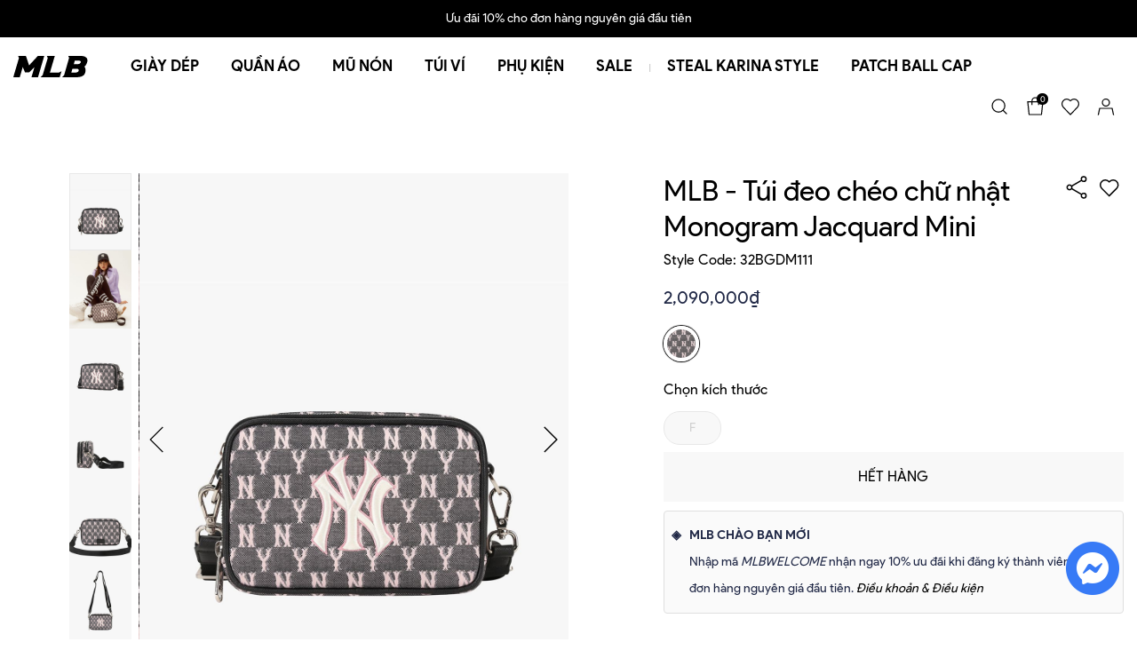

--- FILE ---
content_type: text/html; charset=utf-8
request_url: https://vn.mlb-korea.com/products/mlb-tui-deo-cheo-chu-nhat-monogram-jacquard-mini-32bgdm111-2
body_size: 29036
content:
<!doctype html>
<html lang="vi">
	<head>
    <script src="https://cdn.onesignal.com/sdks/web/v16/OneSignalSDK.page.js" defer></script>
		<script>
			window.OneSignalDeferred = window.OneSignalDeferred || [];
			OneSignalDeferred.push(async function(OneSignal) {
				await OneSignal.init({
					appId: "9dc5a321-9ced-4b38-b37b-d5d99f353937",
					serviceWorkerPath: "/apps/hrvsw/OneSignalSDKWorker.js",
					serviceWorkerUpdaterPath: "/apps/hrvsw/OneSignalSDKUpdaterWorker.js",
					serviceWorkerScope: "/apps/hrvsw/"
				});
			});
		</script>

    
		<meta charset="utf-8" />
		<meta http-equiv="x-ua-compatible" content="ie=edge">
		<meta content='width=device-width, initial-scale=1.0, maximum-scale=2.0' name='viewport' />
		<meta name="revisit-after" content="1 day" />
		<meta name="HandheldFriendly" content="true">
		<link rel="shortcut icon" href="https://file.hstatic.net/200000642007/file/logo_new-01_48c56613dd71432d8ecca9005009c60c.png" type="image/png" />
		<title>
			MLB - Túi đeo chéo chữ nhật Monogram Jacquard Mini MLB Việt Nam
		</title>
        <meta name="description" content="Chất liệu: 100% Cotton. Lớp lót: 70% Cotton. 30% PolyesterKiểu dáng túi đeo chéo phom chữ nhật tiện dụngThiết kế lấy cảm hứng từ hiệp hội bóng chày MLBLogo bóng chày in nổi bật phía trướcHọa tiết monogram thời thượngDây đeo thay đổi độ dài linh hoạtXuất xứ thương hiệu: Hàn Quốc" />

		<link rel="canonical" href="https://vn.mlb-korea.com/products/mlb-tui-deo-cheo-chu-nhat-monogram-jacquard-mini-32bgdm111-2" />
		<link rel="alternate" href="https://vn.mlb-korea.com/products/mlb-tui-deo-cheo-chu-nhat-monogram-jacquard-mini-32bgdm111-2" hreflang="vi-vn" />	
		<meta name="keywords" content="MLB Việt Nam">
		<meta name="robots" content="index,follow,noodp">
	<meta property="og:type" content="product" />
	<meta property="og:title" content="MLB - Túi đeo chéo chữ nhật Monogram Jacquard Mini" />
	<meta property="og:image" content="http://product.hstatic.net/200000642007/product/50l_32bgdm111_1_c9c315a7558d4ad49b304c989e319591_36550e63da1143d9a61ffc027d9246c9_grande.jpg" />
	<meta property="og:image:secure_url" content="https://product.hstatic.net/200000642007/product/50l_32bgdm111_1_c9c315a7558d4ad49b304c989e319591_36550e63da1143d9a61ffc027d9246c9_grande.jpg" />
	<meta property="og:price:amount" content="2090000" />
	<meta property="og:price:currency" content="VND" />
<meta property="og:description" content="Chất liệu: 100% Cotton. Lớp lót: 70% Cotton. 30% PolyesterKiểu dáng túi đeo chéo phom chữ nhật tiện dụngThiết kế lấy cảm hứng từ hiệp hội bóng chày MLBLogo bóng chày in nổi bật phía trướcHọa tiết monogram thời thượngDây đeo thay đổi độ dài linh hoạtXuất xứ thương hiệu: Hàn Quốc" />
<meta property="og:url" content="https://vn.mlb-korea.com/products/mlb-tui-deo-cheo-chu-nhat-monogram-jacquard-mini-32bgdm111-2" />
<meta property="og:site_name" content="MLB Việt Nam" /><link rel="dns-prefetch" href="https://mlb-vietnam.myharavan.com">
<link rel="dns-prefetch" href="//hstatic.net">
<link rel="dns-prefetch" href="//theme.hstatic.net/">
<link rel="dns-prefetch" href="//product.hstatic.net/">
<link rel="dns-prefetch" href="//file.hstatic.net/">
<link rel="dns-prefetch" href="//www.google-analytics.com/">
<link rel="dns-prefetch" href="//www.googletagmanager.com/">
<link rel="dns-prefetch" href="//www.google.com">
<link rel="dns-prefetch" href="//fonts.gstatic.com">
<link rel="dns-prefetch" href="//fonts.googleapis.com">
<link rel="dns-prefetch" href="//www.facebook.com">
<link rel="dns-prefetch" href="//connect.facebook.net"><link href="//cdn.hstatic.net/themes/200000642007/1001434825/14/plugins-css.css?v=42" rel="preload stylesheet" as="style" type="text/css">
<link href="//cdn.hstatic.net/themes/200000642007/1001434825/14/styles.scss.css?v=42" rel="preload stylesheet" as="style" type="text/css">


<link fetchpriority="high" href="//cdn.hstatic.net/themes/200000642007/1001434825/14/plugins-jquery.js?v=42" rel="preload" as="script" type="text/javascript">

<link fetchpriority="medium" href="//cdn.hstatic.net/themes/200000642007/1001434825/14/plugins-jquery-footer.js?v=42" rel="preload" as="script" type="text/javascript">
<link fetchpriority="medium" href="//cdn.hstatic.net/themes/200000642007/1001434825/14/jquery.fancybox.min.js?v=42" rel="preload" as="script" type="text/javascript">
<link fetchpriority="medium" href="https://cdn.hstatic.net/shared/api.jquery.js" rel="preload" as="script" type="text/javascript">

<script type="text/javascript" src="//cdn.hstatic.net/themes/200000642007/1001434825/14/plugins-jquery.js?v=42"></script>

<script type="text/javascript" src="//cdn.hstatic.net/themes/200000642007/1001434825/14/plugins-jquery-footer.js?v=42"></script>
<script type="text/javascript" src="//cdn.hstatic.net/themes/200000642007/1001434825/14/jquery.fancybox.min.js?v=42"></script>
<script type="text/javascript" src="https://cdn.hstatic.net/shared/api.jquery.js"></script>

<script data-src="https://www.google.com/recaptcha/api.js?render=6LchSLkqAAAAABVHBpeFgg8N-WgkYsr5fO6GUF_s"></script>
<script data-src="https://www.google.com/recaptcha/api.js?render=6Le2KUwmAAAAAFrrcqmsaN_xyyPqpEGo6_6j_Hd9"></script>



<script>
	window.productLoop = {};
	window.product = {};
</script>
<script async>
	document.addEventListener('DOMContentLoaded', function() {
		var url = 'https://file.hstatic.net/1000284478/file/sha256.min_3a36b086b03842bdb6ec4337db5e9e38.js';
		$.getScript(url, function() {
			window.insider_object = {};
			var phone = '';
			if(phone != null && phone != '' && phone != undefined){
				var getFirst = phone.substr(0,1);
				if(getFirst == '0'){
					phone = '+84' + phone.substring(1);
				}
			}
			window.user_data = {
				email_address: sha256(''),
				phone_number: sha256(phone),
				address: {
					first_name: '',
					last_name: '',
					city: '',
					country: 'Vietnam',
				},
			};
		});
	});
</script>		
		<script type='text/javascript'>
//<![CDATA[
if ((typeof Haravan) === 'undefined') {
  Haravan = {};
}
Haravan.culture = 'vi-VN';
Haravan.shop = 'mlb-vietnam.myharavan.com';
Haravan.theme = {"name":"MLB - Insider Register","id":1001434825,"role":"main"};
Haravan.domain = 'vn.mlb-korea.com';
//]]>
</script>
<script>
//<![CDATA[
(function() { function asyncLoad() { var urls = ["https://app.hstatic.net/socialloginplus/200000642007/script-tag.js?v=1687509327773","/apps/hrvsw/OneSignalSDKWorker.js?v=1744799130374"];for (var i = 0; i < urls.length; i++) {var s = document.createElement('script');s.type = 'text/javascript';s.async = true;s.src = urls[i];var x = document.getElementsByTagName('script')[0];x.parentNode.insertBefore(s, x);}}window.attachEvent ? window.attachEvent('onload', asyncLoad) : window.addEventListener('load', asyncLoad, false);})();
//]]>
</script>
<script defer src='https://stats.hstatic.net/beacon.min.js' hrv-beacon-t='200000642007'></script><style>.grecaptcha-badge{visibility:hidden;}</style>
<script type='text/javascript'>
window.HaravanAnalytics = window.HaravanAnalytics || {};
window.HaravanAnalytics.meta = window.HaravanAnalytics.meta || {};
window.HaravanAnalytics.meta.currency = 'VND';
var meta = {"page":{"pageType":"product","resourceType":"product","resourceId":1046067559},"product":{"id":1046067559,"type":"Túi đeo chéo","title":"MLB - Túi đeo chéo chữ nhật Monogram Jacquard Mini","price":209000000.0,"vendor":"MLB","imageUrl":"https://product.hstatic.net/200000642007/product/50l_32bgdm111_1_c9c315a7558d4ad49b304c989e319591_36550e63da1143d9a61ffc027d9246c9.jpg","available":false,"handle":"mlb-tui-deo-cheo-chu-nhat-monogram-jacquard-mini-32bgdm111-2","not_allow_promotion":false,"variants":[{"id":1102206302,"price":209000000.0,"title":"MLB - Túi đeo chéo chữ nhật Monogram Jacquard Mini - 50L / F / 32BGDM111","sku":"100164499001","variant_title":"50L / F / 32BGDM111"}]}};
for (var attr in meta) {
	window.HaravanAnalytics.meta[attr] = meta[attr];
}
window.HaravanAnalytics.AutoTrack = true;
</script>
<span itemscope itemtype='http://schema.org/Product'>
<meta itemprop='name' content='MLB - Túi đeo chéo chữ nhật Monogram Jacquard Mini'>
<meta itemprop='brand' content='MLB'>
<meta itemprop='image' content='https://product.hstatic.net/200000642007/product/50l_32bgdm111_1_c9c315a7558d4ad49b304c989e319591_36550e63da1143d9a61ffc027d9246c9.jpg'/>
<span itemprop='offers' itemscope itemtype='http://schema.org/Offer'>
<meta itemprop='priceCurrency' content='VND'/>
<meta itemprop='price' content='2090000'/>
<link itemprop='itemCondition' href='http://schema.org/NewCondition'/>
<link itemprop='availability' href='http://schema.org/OutOfStock'/>
</span>
</span>

		
		<meta name="facebook-domain-verification" content="7obqfgyn7fffg222kgcua55gqt1ajk" />
		<meta name="facebook-domain-verification" content="grrb0ofci3gcpyuw2i195q9xj1c3x7" />
		<script>
const createBatchedFunc = (func) => {
  let running = false;
  let callbacks = [];
  return (callback) => {
    callbacks.push(callback);
    if (running) return;
    running = true;
    func((...args) => {
      const tmp_callbacks = [...callbacks];
      running = false;
      callbacks = []; 
      for (const callback of tmp_callbacks) {
        callback(...args);
      }
    })
  }
};

const PE = {
	cart: null,
	getCart: createBatchedFunc(function(callback){
		$.get('/cart.js').done(function(cart){
			PE.cart = cart;
			callback();
		})
	}),
	cartView: function(properties){
		debugger
		let result = false;
		const keys = Object.keys(properties);
		const ignoreKeys = ['PE-gift-item ', 'PE-combo-item']
		keys.map(key=>{
			ignoreKeys.map(ignoreKey => {
				if(key.startsWith(ignoreKey)){
					result = true;
					return;
				}
			})
		});
		return result;
	},
	helper: {
		escaped_html: function(val) {
			const find_html_escape_amp_character = /&(?!(amp;)|(#39;)|(lt;)|(gt;))/g;
			return val
				.replace(find_html_escape_amp_character, '&amp;')
				.replace(/</g, '&lt;')
				.replace(/>/g, '&gt;');
		}
	},
	normal: {
		remove: function(index, callback){
			PE.change({index, quantity: 0}, function(error){
				return callback(error);
			});
		},
		change: function(cart, callback){
			PE.change({index: cart.index, quantity: cart.quantity}, function(error){
				return callback(error);
			});
		},
		cartItems: function(){
			let results = [];
			const itemKeyGift = 'PE-gift-item ';
			const itemKeyCombo = 'PE-combo-item';
			const itemKeyBxSy = 'PE-bXsY-item-select';
			const itemKeyGiftCode = 'PE-gift-code-item';
			const cart = PE.cart;
			cart.items.map((item, index) =>{
				item.index = index + 1;
				const propertyKeys = Object.keys(item.properties) || [];
				let isPE = false;
				propertyKeys.map(key => {
					if(key.startsWith(itemKeyGift) || key.startsWith(itemKeyCombo) || key.startsWith(itemKeyBxSy) || key === itemKeyGiftCode){
						isPE = true;
						return;
					}
				});
				if(!isPE) results.push(item);
			})
			return results;
		},
		isNormalItem: function(item) {
			const itemKeyGift = 'PE-gift-item ';
			const itemKeyCombo = 'PE-combo-item';
			const itemKeyBxSy = 'PE-bXsY-item-select';
			return !Object.keys(item.properties).some(property => [itemKeyGift, itemKeyCombo, itemKeyBxSy].some(prefix => property.startsWith(prefix)));
		}
	},
	add: function(body, callback){
		$.ajax({
			url: '/cart/add.js',
			type: 'POST',
			data: body,
			success: function(){
				return callback();
			},
			error: function(XMLHttpRequest, textStatus) {
				return callback(textStatus);
			}
		});
	},
	change: function(cart, callback){
		$.ajax({
			url: '/cart/change.js',
			type: 'POST',
			data: {quantity: cart.quantity, line: cart.index},
       async: false,
			success: function(){
				return callback();
			},
			error: function(XMLHttpRequest, textStatus) {
				return callback(textStatus);
			}
		});
	},
	cloneCart: () => {
		return $.extend(true, {}, PE.cart);
	},
	generateVirtualCart: function(id, addQty) {
		const cart = PE.cloneCart();
		const product = PE.product;
		let price = 0;
		const index = cart.items.findIndex(item => item.variant_id == id && PE.normal.isNormalItem(item));
		if (index != -1) {
			price = addQty * cart.items[index].price;
			cart.items[index].line_price += price;
			cart.items[index].line_price_orginal += addQty * cart.items[index].price_original;
			cart.items[index].quantity += addQty;
		} else {
			let newLine = {};
			$.each(product.variants, function(index, variant){
				if(variant.id == id) {
					price = (variant.price)*addQty;
					newLine.id = null;
					newLine.product_id = product.id;
					newLine.variant_id = variant.id;
					newLine.not_allow_promotion = product.not_allow_promotion;
					newLine.price = variant.price;
					newLine.price_original = variant.compare_at_price;
					newLine.properties = {};
					newLine.quantity = addQty;
				}
			});
			cart.items.push(newLine);
		}
		cart.item_count += addQty;
		cart.total_price += price;
		return cart;
	},
	combo: {
		get: function(id, callback) {
			$.get("/apps/promotion-enterprise/api/combo/" + id, function(data, status){
				return callback(null, data);
			})
		},
		count: function(query, callback) {
			$.get("/apps/promotion-enterprise/api/combo/count", query, function(data, status){
				return callback(null, data);
			})
		},
		getByCode: function(code, callback) {
			$.get("/apps/promotion-enterprise/api/combo/get-by-code", { code }, function(data, status){
				return callback(null, data);
			})
		},
		list: function(callback){
			$.get("/apps/promotion-enterprise/api/combo/list", function(data, status){
				return callback(null, data);
			})
		},
		search: function(query, callback){
			$.get("/apps/promotion-enterprise/api/combo/search?", query, function(data, status){
				return callback(null, data);
			})
		},
		getComboItem: function(combo) {
			const key = 'PE-combo-item';
			return PE.cart.items.find(item => {
				if (item.properties[key] && item.properties[key].startsWith(`${combo.code} |`)) {
					return true;
				}
			});
		},
		add: function(combo, callback){
			const cart = PE.cart;
			const key = 'PE-combo-detail '+combo.code;
			const comboItem = PE.combo.getComboItem(combo);
			if(comboItem){
				combo.quantity += Number(comboItem.quantity);
			}

			const properties = {};
			properties[combo.code] = combo.quantity;
			PE.add({
					id: PE.virtual_id,
					quantity: 1,
					properties: {
						"PE-combo-set": JSON.stringify(properties)
					}
				}, function(error){
					return callback(error);
			});
		},
		set: function(combo, callback){
				const properties = {};
				properties[combo.code] = combo.quantity;
				PE.add({
						id: PE.virtual_id,
						quantity: 1,
						properties: {
							"PE-combo-set": JSON.stringify(properties)
						}
					}, function(error){
						return callback(error);
				});
		},
		remove: function(combo, callback){
				const properties = {};
				properties[combo.code] = 0;
				PE.add({
						id: PE.virtual_id,
						quantity: 1,
						properties: {
							"PE-combo-set": JSON.stringify(properties)
						}
					}, function(error){
						return callback(error);
				});
		},
		cartItems: function(){
			let result = {};
			const itemKey = 'PE-combo-item';
			const cart = PE.cart;
			const comboAttributes = {};
			Object.keys(cart.attributes).map(att=>{
				const [title, code] = att.split(' ');
				if(title.startsWith('PE-combo-detail')){
					comboAttributes[code] = cart.attributes[att];
				}
			})
			cart.items.map(item =>{
				if(item.properties[itemKey]){
					const [codeCombo, titleCombo] = item.properties[itemKey].split(' | ');
					if(result[codeCombo] && result[codeCombo].items){
						result[codeCombo].items.push(item);
						result[codeCombo].line_price += item.line_price;
					}else{
						result[codeCombo] = {
							code: codeCombo,
							title: titleCombo,
							quantity: comboAttributes[codeCombo],
							line_price: item.line_price,
							items : [item],
						};
					}
				}
			});
			return result;
		},
		checkUpdateSuccess: function(combo, callback) {
			PE.getCart(() => {
				const currentComboItem = PE.combo.getComboItem(combo);
				if (!currentComboItem) {
					return callback(false);
				}
				return callback(true);
			});
		},
		checkAvailableSlot: function({ code, is_limit_slots = null, quantity }, callback) {
			let has_enough_slots = true;
			if (!is_limit_slots && is_limit_slots != null) {
				return callback(null, { has_enough_slots });
			}
			PE.combo.getByCode(code, (err, combo) => {
				if (err) return callback(err);
				if (combo.is_limit_slots && quantity > combo.available_slots) {
					has_enough_slots = false;
				}
				return callback(null, { has_enough_slots });
			})
		}
	},
	gift: {
		get: function(id, callback) {
			$.get("/apps/promotion-enterprise/api/gift/" + id, function(data, status){
				return callback(null, data);
			})
		},
		count: function(query, callback) {
			$.get("/apps/promotion-enterprise/api/gift/count", query, function(data, status){
				return callback(null, data);
			})
		},
		list: function(callback){
			$.get("/apps/promotion-enterprise/api/gift/list", function(data, status){
				return callback(null, data);
			})
		},
		search: function(query, callback){
			$.get("/apps/promotion-enterprise/api/gift/search?", query, function(data, status){
				return callback(null, data);
			})
		},
		getByCode: function(code, callback) {
			$.get("/apps/promotion-enterprise/api/gift/get-by-code", { code }, function(data, status){
				return callback(null, data);
			})
		},
		cartItems: function(){
			let results = [];
			const itemKey = 'PE-gift-item ';
			const cart = PE.cart;
			cart.items.map(item =>{
				const propertyKeys = Object.keys(item.properties) || [];
				propertyKeys.map(key => {
					if(key.startsWith(itemKey)){
						item.gift = item.properties[key];
						results.push(item);
						return;
					}
				});
			})
			return results;
		},
    listSuggestion: function({ list_product_id, list_variant_id, fields }, callback) {
			$.ajax({
				type: 'GET',
				url: '/apps/promotion-enterprise/api/gift/list-suggestion',
				dataType: 'json',
        data: { list_product_id, list_variant_id, fields },
				success: function(res) {
					callback(null, res);
				},
				error: function(err){
					callback(err);
				}
			})
		},
    listItemBuy: function({ id, code, fields }, callback) {
			$.ajax({
				type: 'GET',
				url: '/apps/promotion-enterprise/api/gift/list-item-buy',
				dataType: 'json',
        data: { id, code, fields },
				success: function(res) {
					callback(null, res);
				},
				error: function(err){
					callback(err);
				}
			})
		},
	},
	bXsY: {
		count: function(query, callback) {
			$.get("/apps/promotion-enterprise/api/buy-x-select-y/count", query, function(data, status){
				return callback(null, data);
			})
		},
		search: function(query, callback) {
			$.get("/apps/promotion-enterprise/api/buy-x-select-y/search", query, function(data, status){
				return callback(null, data);
			})
		},
		detail: function(query, callback) {
			$.get("/apps/promotion-enterprise/api/buy-x-select-y/detail", query, function(data, status){
				return callback(null, data);
			})
		},
		listItemBuy: function(query, callback) {
			$.get("/apps/promotion-enterprise/api/buy-x-select-y/list-item-buy", query, function(data, status){
				return callback(null, data);
			})
		},
		checkApplyable: function(bXsY, callback) {
			const cart = PE.cart;
			const data = {'cart': cart, 'buy_x_select_y_id': bXsY.buy_x_select_y_id, 'buy_x_select_y_code': bXsY.buy_x_select_y_code };
			$.ajax({
				type: 'POST',
				data: JSON.stringify(data),
				headers: {
					'Content-Type': 'application/json'
				},
				url: '/apps/promotion-enterprise/api/buy-x-select-y/check-applyable',
				dataType: 'json',
				success: function(res) {
					callback(null, res);
				},
				error: function(err){
					callback(err);
				}
			});
		},
		set: function (data, callback) {
			const properties = {};
			const data_set = { id: PE.virtual_id, quantity: 1 };
			properties['PE-bXsY-set'] = JSON.stringify(data);
			data_set['properties']= properties;
			PE.add(data_set, (err) => {
				callback(err);
			});
		},
		listApplyable: createBatchedFunc(function(callback, options = {}) {
			const cart = options.cart || PE.cloneCart();
			cart.items.map(x => {
				x.line_price = x.line_price/100;
				x.line_price_orginal = x.line_price_orginal/100;
				x.price = x.price/100;
				x.price_original = x.price_original/100;
				return x;
			})
			const data = {'cart': cart};
			$.ajax({
				type: 'POST',
				data: JSON.stringify(data),
				headers: {
					'Content-Type': 'application/json'
				},
				url: '/apps/promotion-enterprise/api/buy-x-select-y/list-applyable',
				dataType: 'json',
				success: function(res) {
					if(res.success == true) {
						PE.bXsY.list_applyable = res.data.items || [];
					}
					callback(null, res);
				},
				error: function(err){
					callback(err);
				}
			});
		}),
		listSuggestion: function(ids, callback) {
			$.ajax({
				type: 'GET',
				url: '/apps/promotion-enterprise/api/buy-x-select-y/list-suggestion?list_variant_id=' + ids,
				dataType: 'json',
				success: function(res) {
					callback(null, res);
				},
				error: function(err){
					callback(err);
				}
			})
		},
		getListSelectedPromotionIdFromCart: function() {
			const cart = PE.cart;
			return cart.items.reduce((res, item) => {
				const property = Object.keys(item.properties).find(key => key.startsWith('PE-bXsY-item-select'));
				if (property) {
					const tokens = item.properties[property].split('|');
					const id = tokens[1].trim();
					res.push(id);		
				}
				return res;
			}, []);
		},
		getVirtualListApplyable: function(id, addQty, callback) {
			PE.getCart(() => {
				const list_selected = PE.bXsY.getListSelectedPromotionIdFromCart();
				const list_applyable = [];
				const cart = PE.generateVirtualCart(id, addQty);
				PE.bXsY.listApplyable((err, res) => {
					if (err) return callback(err);
					if(res.success == true) {
						const list = res.data.items || [];
						if (list.length > 0) {
							$.each(list, (index, value) => {
								$.each(value.list_condition_and_promotions, (index2, value2) => {
									const selected_limit = value2.list_promotion.filter(item => item.is_selected).length >= value2.max_selected_promotion;
									$.each(value2.list_promotion, (index3, value3) => {
										if (value2.is_matched_condition) {
											if (value3.is_selected || !selected_limit) {
												list_applyable.push(value3._id);
											}
										} else {
											if (list_selected.includes(value3._id)) {
												const matched_replace = PE.bXsY.getReplace(value, value3);
												if (matched_replace) {
													list_selected.push(matched_replace._id);
												}
											}
										}
									});
								});
							});
						}
					}
					callback(null, { list_selected, list_applyable });
				}, { cart })
			});
		},
		getReplace: function (bXsY, promotion) {
			for (const value of bXsY.list_condition_and_promotions) {
				if (value.is_matched_condition) {
					for (const value2 of value.list_promotion) {
						if (value2._id != promotion._id && value2.list_items.length == promotion.list_items.length) {
							let is_replaceable = true;
							for (const value3 of promotion.list_items) {
								if (!value2.list_items.some(item => item.variant_id == value3.variant_id && item.quantity == value3.quantity && item.price == value3.price )) {
									is_replaceable = false;
									break;
								}
							}
							if (is_replaceable) {
								return value2;
							}
						}
					}
				}
			}
		},
		checkUpdateSuccess: function (list_updated_promotion, callback) {
			const list_out_of_stock = [];
			const list_out_of_limit = [];
			PE.getCart(() => {
				const cart = PE.cart;
				for (const updated of list_updated_promotion) {
					const { id, code, quantity } = updated;
					if (!cart.items.some(item => item.properties && item.properties['PE-bXsY-item-select ' + code])) {
						list_out_of_stock.push({ code });
					} else {
						if (quantity != PE.bXsY.getQuantity(id, code)) {
							list_out_of_limit.push({ id, code });
						}
					}
				}
				if (list_out_of_stock.length  || list_out_of_limit.length) {
					return callback({ list_out_of_stock, list_out_of_limit });
				}
				callback(null);
			});
		},
		getQuantity: function(id, code) {
			const cart = PE.cart;
			const selected_promotions = cart.attributes['PE-bXsY-detail ' + code].split('|').pop().replace('SELECTED_PROMOTIONS :', '').split(',');
			const selected_promotion = selected_promotions.find(selected_promotion => selected_promotion.includes(id));
			const quantity = selected_promotion.split('x').pop().trim();
			return quantity;
		},
		cartItems: function(callback) {
			const res = {};
			const cart = PE.cart;
			$.each(cart.items, (index, item) => {
				const property = Object.keys(item.properties).find(item => item.startsWith('PE-bXsY-item-select'));
				if (property) {
					const tokens = item.properties[property].split('|');
					const title = tokens[0].trim();
					const id = tokens[1].trim();
					const code = property.replace('PE-bXsY-item-select ', '');

					const quantity = PE.bXsY.getQuantity(id, code);

					if (!res[code]) {
						res[code] = {
							code,
							title,
							promotions: {},
						};
					}
					if (!res[code].promotions[id]) {
						res[code].promotions[id] = {
							quantity,
							list_items: []
						};
					}
					res[code].promotions[id].list_items.push(item);
				}
			});
			return res;
		},
		remove: function(id, callback) {
			const data = {};
			const list_applyable = PE.bXsY.list_applyable;
			$.each(list_applyable, (index, value) => {
				$.each(value.list_condition_and_promotions, (index2, value2) => {
					$.each(value2.list_promotion, (index3, value3) => {
						if (value3.is_selected) {
							if (!data[value.code]) {
								data[value.code] = {
									rank: value2.condition_value,
									selected_promotions: [],
								};
							}
							if (value3._id != id) {
								data[value.code].selected_promotions.push({ id: value3._id, quantity: value3.selected_quantity });
							} else {
								data[value.code].selected_promotions.push({ id: value3._id, quantity: 0 });
							}
						}
					});
				});
			});
			PE.bXsY.set(data, callback);
		},
		update: function(id, quantity, callback) {
			const data = {};
			const list_applyable = PE.bXsY.list_applyable;
			let err = null;
			for (const value of list_applyable) {
				for (const value2 of value.list_condition_and_promotions) {
					for (const value3 of value2.list_promotion) {
						if (value3.is_selected) {
							if (!data[value.code]) {
								data[value.code] = {
									rank: value2.condition_value,
									selected_promotions: [],
								};
							}
							if (value3._id != id) {
								data[value.code].selected_promotions.push({ id: value3._id, quantity: value3.selected_quantity });
							} else {
								const updated_selected_promotion_quantity = value2.selected_promotion_quantity - value3.selected_quantity + quantity;
								if (quantity > value3.selectable_quantity || updated_selected_promotion_quantity > value2.selectable_promotion_quantity) {
									return callback({ error: true, code: 'ERR_OUT_OF_LIMIT' });
								} else {
									data[value.code].selected_promotions.push({ id: value3._id, quantity: quantity });
								}
							}
						}
					}
				}
			}
			PE.bXsY.set(data, callback);
		}
	},
	buyAndDiscount: {
		count: function(query, callback) {
			$.get("/apps/promotion-enterprise/api/buy-and-discount/count", query, function(data, status){
				return callback(null, data);
			})
		},
		search: function(query, callback) {
			$.get("/apps/promotion-enterprise/api/buy-and-discount/search", query, function(data, status){
				return callback(null, data);
			})
		},
		listSuggestion: function(ids, callback) {
			$.ajax({
				type: 'GET',
				url: '/apps/promotion-enterprise/api/buy-and-discount/list-suggestion?list_variant_id=' + ids,
				dataType: 'json',
				success: function(res) {
					callback(null, res);
				},
				error: function(err){
					callback(err);
				}
			})
		},
		listApplyable: function(callback) {
			const cart = PE.cart;
			const data = {'cart': cart};
			$.ajax({
				type: 'POST',
				data: JSON.stringify(data),
				headers: {
					'Content-Type': 'application/json'
				},
				url: '/apps/promotion-enterprise/api/buy-and-discount/list-applyable',
				dataType: 'json',
				success: function(res) {
					callback(null, res);
				},
				error: function(err){
					callback(err);
				}
			});
		},
		detail: function(query, callback) {
			$.get("/apps/promotion-enterprise/api/buy-and-discount/detail", query, function(data, status){
				return callback(null, data);
			})
		},
		listItemBuy: function(query, callback) {
			$.get("/apps/promotion-enterprise/api/buy-and-discount/list-item-buy", query, function(data, status){
				return callback(null, data);
			})
		},
	},
	giftCode: {
		getApplyingGiftCode: function() {
			const itemKey = 'PE-gift-code-item';
			const item = PE.cart.items.find(item => Object.keys(item.properties).some(key => key === itemKey));
			if (item) {
				const key = Object.keys(item.properties).find(key => key === itemKey);
				return item.properties[key];
			}
			return null;
		},
		cartItems: function(){
			let res = {};
			const itemKey = 'PE-gift-code-item';
			const cart = PE.cart;
			cart.items.map(item =>{
				const propertyKeys = Object.keys(item.properties) || [];
				propertyKeys.map(key => {
					if(key === itemKey){
						const code = item.properties[key];
						if (!res[code]) {
							res[code] = {
								code,
								list_gift_items: []
							};
						}
						res[code].list_gift_items.push(item);
					}
				});
			})
			return res;
		},
		add: function(code, callback) {
			const properties = {};
			properties['PE-gift-code-add'] = code;
			const data_add = { id: PE.virtual_id, quantity: 1 };
			data_add['properties']= properties;
			PE.add(data_add, (err) => {
				callback(err);
			});
		},
		remove: function(code, callback) {
			const properties = {};
			properties['PE-gift-code-remove'] = code;
			const data_remove = { id: PE.virtual_id, quantity: 1 };
			data_remove['properties']= properties;
			PE.add(data_remove, (err) => {
				callback(err);
			});
		},
		checkAddSuccess: function(code, callback) {
			PE.getCart(() => {
				const gift_code = PE.giftCode.getApplyingGiftCode();
				if (gift_code == code) {
					return callback(true);
				}
				callback(false);
			});
		},
		getByCode: function(code, callback) {
			$.get("/apps/promotion-enterprise/api/gift-code/get-by-code", { code }, function(data, status){
				return callback(null, data);
			})
		},
		checkApplyable: function(code, callback) {
			const cart = PE.cart;
			const data = {'cart': cart, 'gift_code_code': code };
			$.ajax({
				type: 'POST',
				data: JSON.stringify(data),
				headers: {
					'Content-Type': 'application/json'
				},
				url: '/apps/promotion-enterprise/api/gift-code/check-applyable',
				dataType: 'json',
				success: function(res) {
					callback(null, res);
				},
				error: function(err){
					callback(err);
				}
			});
		}
	},
}
</script>
<script>PE.virtual_id = "1106480346"</script>
<script defer type="application/ld+json">
{
  "@context": "https://schema.org",
  "@type": "Organization",
  "url": "https://vn.mlb-korea.com",
	"name": "Maison Retail Management International",
  "logo": "https://file.hstatic.net/200000642007/file/logo-mlb_0c6993b8d8e34772a0a335733003dac4.svg"
}
</script>
<script id="schema-product" type="application/ld+json">
{
 "@context":"https://schema.org",
 "@type":"Product",
 "productID":"1046067559",
 "name":"MLB - Túi đeo chéo chữ nhật Monogram Jacquard Mini",
 "description":"Chất liệu: 100% Cotton. Lớp lót:&nbsp;70% Cotton. 30% PolyesterKiểu dáng túi đeo chéo phom chữ nhật tiện dụngThiết kế lấy cảm hứng từ hiệp hội bóng chày MLBLogo bóng chày in nổi bật phía trướcHọa tiết monogram thời thượngDây đeo thay đổi độ dài linh hoạtXuất xứ thương hiệu: Hàn Quốc",
 "url":"https://vn.mlb-korea.com/products/mlb-tui-deo-cheo-chu-nhat-monogram-jacquard-mini-32bgdm111-2",
 "image": "//product.hstatic.net/200000642007/product/50l_32bgdm111_1_c9c315a7558d4ad49b304c989e319591_36550e63da1143d9a61ffc027d9246c9_grande.jpg",
 "brand":"MLB",
 "mpn": "1046067559",
 "audience": {
		"@type":"PeopleAudience",
		"suggestedGender": ""
	},
	"aggregateRating": {
    "@type": "AggregateRating",
    "ratingValue": "5",
    "bestRating": "5",
    "worstRating": "1",
    "ratingCount": "5"
  },
 "offers":[]
}
</script>
<script>
	var minimum = 3;
	var maximum = 5;
	var randomnumber = Math.floor(Math.random() * (maximum - minimum + 1)) + minimum;
	var minimum2 = 1;
	var maximum2 = 50;
	var randomnumber2 = Math.floor(Math.random() * (maximum2 - minimum2 + 1)) + minimum2;
	var objProduct = {
	 "@context":"https://schema.org",
	 "@type":"Product",
	 "productID":"1046067559",
	 "name":"MLB - Túi đeo chéo chữ nhật Monogram Jacquard Mini",
	 "description":"Chất liệu: 100% Cotton. Lớp lót:&nbsp;70% Cotton. 30% PolyesterKiểu dáng túi đeo chéo phom chữ nhật tiện dụngThiết kế lấy cảm hứng từ hiệp hội bóng chày MLBLogo bóng chày in nổi bật phía trướcHọa tiết monogram thời thượngDây đeo thay đổi độ dài linh hoạtXuất xứ thương hiệu: Hàn Quốc",
	 "url":"https://vn.mlb-korea.com/products/mlb-tui-deo-cheo-chu-nhat-monogram-jacquard-mini-32bgdm111-2",
	 "image": "//product.hstatic.net/200000642007/product/50l_32bgdm111_1_c9c315a7558d4ad49b304c989e319591_36550e63da1143d9a61ffc027d9246c9_grande.jpg",
	 "brand":"MLB",
	 "mpn": "1046067559",
	 "audience": {
			"@type":"PeopleAudience",
			"suggestedGender": ""
		},
		"aggregateRating": {
			"@type": "AggregateRating",
			"ratingValue": "" + randomnumber,
			"bestRating": "5",
			"worstRating": "1",
			"ratingCount": "" + randomnumber2
		},
	 "offers":[
			
			{
				"@type":"Offer",
				"price":"2090000",
				"url": "https://vn.mlb-korea.com/products/mlb-tui-deo-cheo-chu-nhat-monogram-jacquard-mini-32bgdm111-2?color=50l",
				"priceCurrency":"VND",
				"itemCondition":"https://schema.org/NewCondition",
				"availability":"https://schema.org/OutOfStock"
			}
			
	 ]
	}
	const script = document.getElementById("schema-product");
	script.firstChild.nodeValue = JSON.stringify(objProduct);
</script>
<script type="application/ld+json">
{
 "@context":"https://schema.org",
 "@type":"Brand",
 "name":"MLB",
 "url":"https://vn.mlb-korea.com/pages/mlb"
}
</script>
<script type="application/ld+json">
{
  "@context": "https://schema.org",
  "@type": "BreadcrumbList",
  "itemListElement": [{
    "@type": "ListItem",
    "position": 1,
    "name": "Maisononline.vn",
    "item": "https://vn.mlb-korea.com/"
  },{
    "@type": "ListItem",
    "position": 2,
    "name": "HÀNG BÁN CHẠY",
    "item": "https://vn.mlb-korea.com/collections/hang-ban-chay"
  },{
    "@type": "ListItem",
    "position": 3,
    "name": "MLB - Túi đeo chéo chữ nhật Monogram Jacquard Mini",
    "item": "https://vn.mlb-korea.com/products/mlb-tui-deo-cheo-chu-nhat-monogram-jacquard-mini-32bgdm111-2"
  }]
}
</script>

    <!-- Google Tag Manager -->
    <script>(function(w,d,s,l,i){w[l]=w[l]||[];w[l].push({'gtm.start':
    new Date().getTime(),event:'gtm.js'});var f=d.getElementsByTagName(s)[0],
    j=d.createElement(s),dl=l!='dataLayer'?'&l='+l:'';j.async=true;j.src=
    'https://measure.vn.mlb-korea.com/gtm.js?id='+i+dl;f.parentNode.insertBefore(j,f);
    })(window,document,'script','dataLayer','GTM-W2XN4HVW');</script>
    <!-- End Google Tag Manager -->


	</head>
	<body class="template-product page-product" >

    <!-- Google Tag Manager (noscript) -->
    <noscript><iframe src="https://measure.vn.mlb-korea.com/ns.html?id=GTM-W2XN4HVW" height="0" width="0" style="display:none;visibility:hidden"></iframe></noscript>
    <!-- End Google Tag Manager (noscript) -->

    

<div id="topbar-text">
	<div class="container">
		<div class="slider-topbar-text">
			<div class="item-topbar">
				<a href="/collections/new-arrivals/" aria-label="Ưu đãi 10% cho đơn hàng nguyên giá đầu tiên">Ưu đãi 10% cho đơn hàng nguyên giá đầu tiên</a>
			</div>
			<div class="item-topbar">
				<a href="/pages/chinh-sach-doi-tra" aria-label="Dễ dàng mua sắm và đổi trả trong vòng 30 ngày kể từ khi nhận sản phẩm">Dễ dàng mua sắm và đổi trả trong vòng 30 ngày kể từ khi nhận sản phẩm</a>
			</div>
		</div>
	</div>
</div>

<header>
	<div class="wrapper-header">
		<div class="header-component">
			<div class="container">
				<div class="header-left">
					<a class="open-menu-mobile" href="#" onClick="return false;" aria-label="Open menu Mobile">
						<svg width="24" height="24" viewBox="0 0 24 24" fill="none" xmlns="http://www.w3.org/2000/svg"> <rect x="10" y="4" width="12" height="1" rx="0.5" fill="#000"></rect> <rect x="6" y="11" width="12" height="1" rx="0.5" fill="#000"></rect> <rect x="2" y="18" width="12" height="1" rx="0.5" fill="#000"></rect> </svg>	
					</a>
				</div>
				<div class="header-logo">
					<a href="/" aria-label="Home">
						<svg xmlns="http://www.w3.org/2000/svg" width="84" height="24" viewBox="0 0 84 24" fill="none"> <path fill-rule="evenodd" clip-rule="evenodd" d="M27.6027 0L17.7745 10.585L14.1671 0H6.94734V0.005L5.41862 0L6.33686 2.365L1.14528 19.9L0 24H7.24501L10.6203 12.505L13.1177 18.435H17.8199L23.8036 12.505L20.4283 24H27.7742L34.8224 0H27.6027ZM75.8708 7.25C75.5933 8.195 74.67 9.205 72.6519 9.205H68.0758L69.2261 5.295H73.8022C75.8153 5.295 76.1483 6.305 75.8708 7.25ZM73.5499 16.585C73.2573 17.595 72.2583 18.71 70.2402 18.71H65.2908L66.5269 14.495H71.4814C73.4944 14.495 73.8526 15.575 73.555 16.585H73.5499ZM83.1208 7.04C84.3317 2.895 82.031 0 75.8203 0H61.86L62.7884 2.2L57.1831 21.68L54.7714 24H69.4078C74.7356 24 79.5336 23.5 80.8807 18.915C81.8696 15.545 80.8858 12.69 79.8464 12.08C80.916 11.575 82.3186 9.77 83.1208 7.04ZM41.1896 18.74H51.3709H51.376C51.418 18.7175 51.4112 18.7212 51.3897 18.733C51.2824 18.7916 50.8087 19.0503 54.2568 17.225L52.1984 23.995H30.6853L32.9961 21.69L38.7527 2.32L37.7891 0H46.694L41.1896 18.74Z" fill="black"/> </svg>
					</a>
				</div>
				<div class="header-menu">
					<nav>
						<ul>
									<li class="has-submenu">
										<a href="/collections/giay" aria-label="GIÀY DÉP">
											GIÀY DÉP
										</a>
										<div class="submenu-lv2">
											<div class="submenu-lv2-inner">
												<ul class="menu-lv2">
															<li>
																<a href="/collections/giay-sneakers" aria-label="GIÀY SNEAKERS">
																	GIÀY SNEAKERS
																</a>
																<ul class="menu-lv3">
																	<li>
																		<a href="/collections/giay-bigball-chunky" aria-label="Giày Bigball Chunky">
																			Giày Bigball Chunky
																		</a>
																	</li>
																	<li>
																		<a href="/collections/giay-chunky-liner" aria-label="Giày Chunky Liner">
																			Giày Chunky Liner
																		</a>
																	</li>
																	<li>
																		<a href="/collections/giay-chunky-jogger" aria-label="Giày Chunky Jogger">
																			Giày Chunky Jogger
																		</a>
																	</li>
																	<li>
																		<a href="/collections/giay-chunky-classic" aria-label="Giày Chunky Classic">
																			Giày Chunky Classic
																		</a>
																	</li>
																</ul>
															</li>
															<li>
																<a href="/collections/giay-sandals-1" aria-label="GIÀY SANDALS">
																	GIÀY SANDALS
																</a>
																<ul class="menu-lv3">
																	<li>
																		<a href="/collections/giay-sandals" aria-label="Giày sandals">
																			Giày sandals
																		</a>
																	</li>
																	<li>
																		<a href="/collections/dep-quai-ngang" aria-label="Dép quai ngang">
																			Dép quai ngang
																		</a>
																	</li>
																</ul>
															</li>
												</ul>
												<div class="banner-submenu">
													<img class="lazyload" data-src="https://cdn.hstatic.net/files/200000642007/file/mlb_0000s_0003_shoes_.jpg" alt="GIÀY DÉP|SHOES" width="309" height="309"/>
												</div>
											</div>
										</div>
									</li>
									<li class="has-submenu">
										<a href="/collections/quan-ao" aria-label="QUẦN ÁO">
											QUẦN ÁO
										</a>
										<div class="submenu-lv2">
											<div class="submenu-lv2-inner">
												<ul class="menu-lv2">
															<li>
																<a href="/collections/ao-unisex" aria-label="ÁO">
																	ÁO
																</a>
																<ul class="menu-lv3">
																	<li>
																		<a href="/collections/ao-thun" aria-label="Áo thun">
																			Áo thun
																		</a>
																	</li>
																	<li>
																		<a href="/collections/ao-polo" aria-label="Áo polo">
																			Áo polo
																		</a>
																	</li>
																	<li>
																		<a href="/collections/ao-so-mi" aria-label="Áo sơ mi">
																			Áo sơ mi
																		</a>
																	</li>
																	<li>
																		<a href="/collections/ao-ni-sweatshirts" aria-label="Áo nỉ/ sweatshirts">
																			Áo nỉ/ sweatshirts
																		</a>
																	</li>
																	<li>
																		<a href="/collections/ao-chui-dau-hoodie" aria-label="Áo chui đầu/ hoodie">
																			Áo chui đầu/ hoodie
																		</a>
																	</li>
																</ul>
															</li>
															<li>
																<a href="/collections/quan-unisex" aria-label="QUẦN">
																	QUẦN
																</a>
																<ul class="menu-lv3">
																	<li>
																		<a href="/collections/quan-jogger" aria-label="Quần jogger">
																			Quần jogger
																		</a>
																	</li>
																	<li>
																		<a href="/collections/quan-shorts" aria-label="Quần shorts">
																			Quần shorts
																		</a>
																	</li>
																</ul>
															</li>
															<li>
																<a href="/collections/ao-khoac" aria-label="ÁO KHOÁC">
																	ÁO KHOÁC
																</a>
																<ul class="menu-lv3">
																	<li>
																		<a href="/collections/ao-khoac-phao" aria-label="Áo khoác phao">
																			Áo khoác phao
																		</a>
																	</li>
																	<li>
																		<a href="/collections/ao-khoac-cardigan" aria-label="Áo khoác cardigan">
																			Áo khoác cardigan
																		</a>
																	</li>
																	<li>
																		<a href="/collections/ao-khoac-phoi-mu" aria-label="Áo khoác phối mũ">
																			Áo khoác phối mũ
																		</a>
																	</li>
																	<li>
																		<a href="/collections/ao-khoac-bong-chay" aria-label="Áo khoác bóng chày">
																			Áo khoác bóng chày
																		</a>
																	</li>
																</ul>
															</li>
															<li>
																<a href="/collections/danh-cho-nu" aria-label="DÀNH CHO NỮ">
																	DÀNH CHO NỮ
																</a>
																<ul class="menu-lv3">
																	<li>
																		<a href="/collections/ao" aria-label="Áo">
																			Áo
																		</a>
																	</li>
																	<li>
																		<a href="/collections/vay" aria-label="Váy">
																			Váy
																		</a>
																	</li>
																	<li>
																		<a href="/collections/dam" aria-label="Đầm">
																			Đầm
																		</a>
																	</li>
																	<li>
																		<a href="/collections/quan" aria-label="Quần dài">
																			Quần dài
																		</a>
																	</li>
																	<li>
																		<a href="/collections/quan-shorts-nu" aria-label="Quần shorts">
																			Quần shorts
																		</a>
																	</li>
																</ul>
															</li>
														<li>
																																<a href="/collections/mlb-heart" aria-label="MLB HEART">MLB HEART</a>
																	<a href="/collections/mlb-denim" aria-label="MLB DENIM">MLB DENIM</a>

														</li>
												</ul>
												<div class="banner-submenu">
													<img class="lazyload" data-src="https://cdn.hstatic.net/files/200000642007/file/mlb_0000s_0002_apparels_.jpg" alt="QUẦN ÁO|APPAREL" width="309" height="309"/>
												</div>
											</div>
										</div>
									</li>
									<li class="has-submenu">
										<a href="/collections/mu-non" aria-label="MŨ NÓN">
											MŨ NÓN
										</a>
										<div class="submenu-lv2">
											<div class="submenu-lv2-inner">
												<ul class="menu-lv2">
																<li><a href="/collections/non-bucket" aria-label="NÓN BUCKET">NÓN BUCKET</a></li>
																<li><a href="/collections/non-bong-chay" aria-label="NÓN BÓNG CHÀY">NÓN BÓNG CHÀY</a></li>
												</ul>
												<div class="banner-submenu">
													<img class="lazyload" data-src="https://cdn.hstatic.net/files/200000642007/file/mlb_0000s_0001_cap.jpg" alt="MŨ NÓN|CAP" width="309" height="309"/>
												</div>
											</div>
										</div>
									</li>
									<li class="has-submenu">
										<a href="/collections/tui" aria-label="TÚI VÍ">
											TÚI VÍ
										</a>
										<div class="submenu-lv2">
											<div class="submenu-lv2-inner">
												<ul class="menu-lv2">
																<li><a href="/collections/tui-tote" aria-label="TÚI TOTE">TÚI TOTE</a></li>
																<li><a href="/collections/tui-deo-vai" aria-label="TÚI ĐEO VAI">TÚI ĐEO VAI</a></li>
																<li><a href="/collections/tui-deo-cheo" aria-label="TÚI ĐEO CHÉO">TÚI ĐEO CHÉO</a></li>
																<li><a href="/collections/balo" aria-label="BALO">BALO</a></li>
												</ul>
												<div class="banner-submenu">
													<img class="lazyload" data-src="https://cdn.hstatic.net/files/200000642007/file/mlb_0000s_0000_bags.jpg" alt="TÚI VÍ|BAG" width="309" height="309"/>
												</div>
											</div>
										</div>
									</li>
									<li class="has-submenu">
										<a href="/collections/phu-kien" aria-label="PHỤ KIỆN">
											PHỤ KIỆN
										</a>
										<div class="submenu-lv2">
											<div class="submenu-lv2-inner">
												<ul class="menu-lv2">
														<li>
																																<a href="/collections/vo" aria-label="VỚ">VỚ</a>

														</li>
												</ul>
												<div class="banner-submenu">
													<img class="lazyload" data-src="https://cdn.hstatic.net/files/200000642007/file/mlb_0000s_0004_acc_.jpg" alt="PHỤ KIỆN|ACCESSORIES" width="309" height="309"/>
												</div>
											</div>
										</div>
									</li>
									<li>
										<a href="/collections/giam-gia" aria-label="SALE">
											SALE
										</a>
									</li>
							<li class="line-menu">|</li>
							<li>
								<a href="/collections/steal-karina-style">
									STEAL KARINA STYLE
								</a>
							</li>
							<li>
								<a href="/pages/patch-ball-cap-collection">
									PATCH BALL CAP
								</a>
							</li>
						</ul>
					</nav>
				</div>
				<div class="header-right">
					<div class="header-right--icon header-right--search">
						<a aria-label="Search" href="#" onClick="return false;">
							<img class="lazyload" src="https://file.hstatic.net/200000642007/file/loading-icon_99d4b5ca9f854cfab5ff25b651cbe3d7.jpg" data-src="https://file.hstatic.net/200000642007/file/icon-search_f3577f42c6314038a0636c20100bd8d9.svg" alt="Icon search" width="24" height="24"/> 
						</a>
					</div>
					<div class="header-right--icon header-right--cart">
						<a href="/cart" title="Cart">
							<span class="item-count-header">0</span>
							<img class="lazyload" src="https://file.hstatic.net/200000642007/file/loading-icon_99d4b5ca9f854cfab5ff25b651cbe3d7.jpg" data-src="https://file.hstatic.net/200000642007/file/icon-cart_d075fce117f74a07ae7f149d8943fc33.svg" alt="Icon cart" width="24" height="24"/> 
						</a>
					</div>
					<div class="header-right--icon header-right--wishlist">
						<a href="/account?view=wishlist" aria-label="Wishlist">
							<img class="lazyload" src="https://file.hstatic.net/200000642007/file/loading-icon_99d4b5ca9f854cfab5ff25b651cbe3d7.jpg" data-src="https://file.hstatic.net/200000642007/file/icon-wishlist_86d7262a56ae455fa531e6867655996d.svg" alt="Icon wishlist" width="24" height="24"/> 
						</a>
					</div>
					<div class="header-right--icon header-right--account">
						<a href="/account/login" aria-label="Account">
							<img class="lazyload" src="https://file.hstatic.net/200000642007/file/loading-icon_99d4b5ca9f854cfab5ff25b651cbe3d7.jpg" data-src="https://file.hstatic.net/200000642007/file/icon-account_5d386c88832c4872b857c0da62a81bbc.svg" alt="Icon account" width="24" height="24"/> 
						</a>
					</div>
				</div>
			</div>
		</div>
	</div>
</header>		<main><script>
	window.product_collect = [];
	product_collect.push({"available":false,"compare_at_price_max":0.0,"compare_at_price_min":0.0,"compare_at_price_varies":false,"compare_at_price":0.0,"content":null,"description":"<ul><li>Chất liệu: 100% Cotton. Lớp lót:&nbsp;70% Cotton. 30% Polyester</li><li>Kiểu dáng túi đeo chéo phom chữ nhật tiện dụng</li><li>Thiết kế lấy cảm hứng từ hiệp hội bóng chày MLB</li><li>Logo bóng chày in nổi bật phía trước</li><li>Họa tiết monogram thời thượng</li><li>Dây đeo thay đổi độ dài linh hoạt</li><li>Xuất xứ thương hiệu: Hàn Quốc</li></ul>","featured_image":"https://product.hstatic.net/200000642007/product/50l_32bgdm111_1_c9c315a7558d4ad49b304c989e319591_36550e63da1143d9a61ffc027d9246c9.jpg","handle":"mlb-tui-deo-cheo-chu-nhat-monogram-jacquard-mini-32bgdm111-2","id":1046067559,"images":["https://product.hstatic.net/200000642007/product/50l_32bgdm111_1_c9c315a7558d4ad49b304c989e319591_36550e63da1143d9a61ffc027d9246c9.jpg","https://product.hstatic.net/200000642007/product/50l_32bgdm111_2_a771a2f27e61488980d5da40446c5f61_f685bc59e9f04ab09b0bd16d38271c8f.jpg","https://product.hstatic.net/200000642007/product/50l_32bgdm111_3_39c3a8e56c194c5f89e6295c211603c9_4ac999ec4e9046f69bdee57bb120a61d.jpg","https://product.hstatic.net/200000642007/product/50l_32bgdm111_4_5a45aedc68964f03aa350f245b711a20_1f2502079c3c44019895069b1da4e504.jpg","https://product.hstatic.net/200000642007/product/50l_32bgdm111_5_7362020ea56d4895893bf306fb7512d8_7c6a6ea01f2f4406a9d1d2f5893939d3.jpg","https://product.hstatic.net/200000642007/product/50l_32bgdm111_6_4f8a893c48f24a9bae86f01a7de5c770_67bff7e6c31f4962b4f6cc4754413f80.jpg","https://product.hstatic.net/200000642007/product/50l_32bgdm111_7_e21a86c1bf7c4dcf8d4b7350d34f1a75_767bc237bdbc4ec59f47c2fedf5bf3cd.jpg","https://product.hstatic.net/200000642007/product/50l_32bgdm111_8_c844c31427d6463ebc47a59e56bd5fca_9bb40f41516741cdad8e7d48ce9b85bb.jpg","https://product.hstatic.net/200000642007/product/50l_32bgdm111_9_bea58260612a44a58eed0482d945c37a_552526f52b48400aa22f67cb74d30c5f.jpg","https://product.hstatic.net/200000642007/product/icon_50l_32bgdm111_2409e5d6ca4142f388972bd3fbb4ee3c_96ef3494ebd94bd08de4dbcacba13959.jpg"],"options":["Màu sắc","Kích thước","Stylecode"],"price":209000000.0,"price_max":209000000.0,"price_min":209000000.0,"price_varies":false,"tags":["Túi đeo chéo","cp121221","UNISEX","Túi ví nam","Túi ví nữ","FEMALE","Thời trang nam","Thời trang nữ","MALE"],"template_suffix":null,"title":"MLB - Túi đeo chéo chữ nhật Monogram Jacquard Mini","type":"Túi đeo chéo","url":"/products/mlb-tui-deo-cheo-chu-nhat-monogram-jacquard-mini-32bgdm111-2","pagetitle":"MLB - Túi đeo chéo chữ nhật Monogram Jacquard Mini","metadescription":"Chất liệu: 100% Cotton. Lớp lót: 70% Cotton. 30% Polyester\nKiểu dáng túi đeo chéo phom chữ nhật tiện dụng\nThiết kế lấy cảm hứng từ hiệp hội bóng chày MLB\nLogo bóng chày in nổi bật phía trước\nHọa tiết monogram thời thượng\nDây đeo thay đổi độ dài linh hoạt\nXuất xứ thương hiệu: Hàn Quốc","variants":[{"id":1102206302,"barcode":"8809768002071","available":false,"price":209000000.0,"sku":"100164499001","option1":"50L","option2":"F","option3":"32BGDM111","options":["50L","F","32BGDM111"],"inventory_quantity":0.0,"old_inventory_quantity":0.0,"title":"50L / F / 32BGDM111","weight":1650.0,"compare_at_price":0.0,"inventory_management":"haravan","inventory_policy":"deny","selected":false,"url":null,"featured_image":null}],"vendor":"MLB","published_at":"2023-06-16T23:00:00.031Z","created_at":"2023-04-10T01:29:49.904Z","not_allow_promotion":false});
</script>
<script>window.product = {"available":false,"compare_at_price_max":0.0,"compare_at_price_min":0.0,"compare_at_price_varies":false,"compare_at_price":0.0,"content":null,"description":"<ul><li>Chất liệu: 100% Cotton. Lớp lót:&nbsp;70% Cotton. 30% Polyester</li><li>Kiểu dáng túi đeo chéo phom chữ nhật tiện dụng</li><li>Thiết kế lấy cảm hứng từ hiệp hội bóng chày MLB</li><li>Logo bóng chày in nổi bật phía trước</li><li>Họa tiết monogram thời thượng</li><li>Dây đeo thay đổi độ dài linh hoạt</li><li>Xuất xứ thương hiệu: Hàn Quốc</li></ul>","featured_image":"https://product.hstatic.net/200000642007/product/50l_32bgdm111_1_c9c315a7558d4ad49b304c989e319591_36550e63da1143d9a61ffc027d9246c9.jpg","handle":"mlb-tui-deo-cheo-chu-nhat-monogram-jacquard-mini-32bgdm111-2","id":1046067559,"images":["https://product.hstatic.net/200000642007/product/50l_32bgdm111_1_c9c315a7558d4ad49b304c989e319591_36550e63da1143d9a61ffc027d9246c9.jpg","https://product.hstatic.net/200000642007/product/50l_32bgdm111_2_a771a2f27e61488980d5da40446c5f61_f685bc59e9f04ab09b0bd16d38271c8f.jpg","https://product.hstatic.net/200000642007/product/50l_32bgdm111_3_39c3a8e56c194c5f89e6295c211603c9_4ac999ec4e9046f69bdee57bb120a61d.jpg","https://product.hstatic.net/200000642007/product/50l_32bgdm111_4_5a45aedc68964f03aa350f245b711a20_1f2502079c3c44019895069b1da4e504.jpg","https://product.hstatic.net/200000642007/product/50l_32bgdm111_5_7362020ea56d4895893bf306fb7512d8_7c6a6ea01f2f4406a9d1d2f5893939d3.jpg","https://product.hstatic.net/200000642007/product/50l_32bgdm111_6_4f8a893c48f24a9bae86f01a7de5c770_67bff7e6c31f4962b4f6cc4754413f80.jpg","https://product.hstatic.net/200000642007/product/50l_32bgdm111_7_e21a86c1bf7c4dcf8d4b7350d34f1a75_767bc237bdbc4ec59f47c2fedf5bf3cd.jpg","https://product.hstatic.net/200000642007/product/50l_32bgdm111_8_c844c31427d6463ebc47a59e56bd5fca_9bb40f41516741cdad8e7d48ce9b85bb.jpg","https://product.hstatic.net/200000642007/product/50l_32bgdm111_9_bea58260612a44a58eed0482d945c37a_552526f52b48400aa22f67cb74d30c5f.jpg","https://product.hstatic.net/200000642007/product/icon_50l_32bgdm111_2409e5d6ca4142f388972bd3fbb4ee3c_96ef3494ebd94bd08de4dbcacba13959.jpg"],"options":["Màu sắc","Kích thước","Stylecode"],"price":209000000.0,"price_max":209000000.0,"price_min":209000000.0,"price_varies":false,"tags":["Túi đeo chéo","Túi ví nam","cp121221","UNISEX","Thời trang nữ","FEMALE","Túi ví nữ","Thời trang nam","MALE"],"template_suffix":null,"title":"MLB - Túi đeo chéo chữ nhật Monogram Jacquard Mini","type":"Túi đeo chéo","url":"/products/mlb-tui-deo-cheo-chu-nhat-monogram-jacquard-mini-32bgdm111-2","pagetitle":"MLB - Túi đeo chéo chữ nhật Monogram Jacquard Mini","metadescription":"Chất liệu: 100% Cotton. Lớp lót: 70% Cotton. 30% Polyester\nKiểu dáng túi đeo chéo phom chữ nhật tiện dụng\nThiết kế lấy cảm hứng từ hiệp hội bóng chày MLB\nLogo bóng chày in nổi bật phía trước\nHọa tiết monogram thời thượng\nDây đeo thay đổi độ dài linh hoạt\nXuất xứ thương hiệu: Hàn Quốc","variants":[{"id":1102206302,"barcode":"8809768002071","available":false,"price":209000000.0,"sku":"100164499001","option1":"50L","option2":"F","option3":"32BGDM111","options":["50L","F","32BGDM111"],"inventory_quantity":0.0,"old_inventory_quantity":0.0,"title":"50L / F / 32BGDM111","weight":1650.0,"compare_at_price":0.0,"inventory_management":"haravan","inventory_policy":"deny","selected":false,"url":null,"featured_image":null}],"vendor":"MLB","published_at":"2023-06-16T23:00:00.031Z","created_at":"2023-04-10T01:29:49.904Z","not_allow_promotion":false};</script>
<div class="wrapper-product-detail">
	<div class="container">
		<div class="wrapper-product-inner style-02">
			<div class="image-product-detail style-owl8 style-dots-point">
				<div class="list-image-detail owl-carousel ">
					<div class="item-image-detail">
						<img src="https://product.hstatic.net/200000642007/product/50l_32bgdm111_1_c9c315a7558d4ad49b304c989e319591_36550e63da1143d9a61ffc027d9246c9.jpg" alt="MLB - Túi đeo chéo chữ nhật Monogram Jacquard Mini">
					</div>
				</div>
				<div class="wrapper-list-thumb-image-detail">
					<div class="list-thumb-image-detail owl-carousel ">

					</div>
				</div>
				<div class="single-image-detail d-none">
					<img src="https://product.hstatic.net/200000642007/product/50l_32bgdm111_1_c9c315a7558d4ad49b304c989e319591_36550e63da1143d9a61ffc027d9246c9.jpg" alt="MLB - Túi đeo chéo chữ nhật Monogram Jacquard Mini" />
				</div>
			</div>
			<div class="content-product-detail">
				<div class="info-product-detail">
					<div class="heading-product-detail">
						<div class="title-product-detail">
							<h1>MLB - Túi đeo chéo chữ nhật Monogram Jacquard Mini</h1>
							<p class="stylecode-product-detail">
								Style Code: <span>32BGDM111</span>
							</p>
						</div>
						<div class="wishlist-product-detail">
							<a href="#" onclick="return false;" aria-lable="btn" class="sharing-product"><svg xmlns="http://www.w3.org/2000/svg" width="32" height="32" viewBox="0 0 32 32" fill="none"> <path d="M21.6969 8.01054C22.1594 8.80179 23.018 9.33333 24.0006 9.33333C25.4734 9.33333 26.6673 8.13943 26.6673 6.66667C26.6673 5.19391 25.4734 4 24.0006 4C22.5279 4 21.334 5.19391 21.334 6.66667C21.334 7.15674 21.4662 7.61594 21.6969 8.01054ZM21.6969 8.01054L10.3044 14.6561M10.3044 14.6561C9.84187 13.8649 8.98334 13.3333 8.00065 13.3333C6.52789 13.3333 5.33398 14.5272 5.33398 16C5.33398 17.4728 6.52789 18.6667 8.00065 18.6667C8.98334 18.6667 9.84187 18.1351 10.3044 17.3439M10.3044 14.6561C10.5351 15.0507 10.6673 15.5099 10.6673 16C10.6673 16.4901 10.5351 16.9493 10.3044 17.3439M10.3044 17.3439L21.6969 23.9895M21.6969 23.9895C22.1594 23.1982 23.018 22.6667 24.0006 22.6667C25.4734 22.6667 26.6673 23.8606 26.6673 25.3333C26.6673 26.8061 25.4734 28 24.0006 28C22.5279 28 21.334 26.8061 21.334 25.3333C21.334 24.8433 21.4662 24.3841 21.6969 23.9895Z" stroke="black" stroke-width="1.5" stroke-linecap="round" stroke-linejoin="round"/> </svg></a>
							<a href="#" onclick="return false;" aria-lable="btn" class="wishlist-product js-wishlist"><svg xmlns="http://www.w3.org/2000/svg" width="32" height="32" viewBox="0 0 32 32" fill="none"> <g clip-path="url(#wishlist-svg)"> <path d="M15.7232 25.5459L7.37014 17.1929C5.20995 15.0327 5.20995 11.5303 7.37014 9.37014C9.53033 7.20995 13.0327 7.20995 15.1929 9.37014L15.7232 9.90047L16.2535 9.37014C18.4137 7.20995 21.9161 7.20995 24.0763 9.37014C26.2365 11.5303 26.2365 15.0327 24.0763 17.1929L15.7232 25.5459Z" stroke="black" stroke-width="1.5" stroke-linecap="round"/> </g> <defs> <clipPath id="wishlist-svg"> <rect width="32" height="32" fill="white"/> </clipPath> </defs> </svg></a>
						</div>
					</div>
					<div class="price-product-detail ">
						<span>2,090,000₫</span>
						<del class="d-none">0₫</del>
						<span class="label-sale-detail d-none"></span>
					</div>
					<div class="swatch-color" data-index="option1">
						<div class="item-swatch">
							<img src="https://file.hstatic.net/200000642007/file/icon_fake_f2e1b6f97b6a4c479b0eb245964d642a.jpeg" alt="loading">
						</div>
						<div class="item-swatch">
							<img src="https://file.hstatic.net/200000642007/file/icon_fake_f2e1b6f97b6a4c479b0eb245964d642a.jpeg" alt="loading">
						</div>
					</div>
					<input type="hidden" class="product-select" value="" />

					<div class="mix-with-app d-none">
						<div class="head-mix-app">+ Kết hợp cùng</div>
						<div class="content-prod-mix-app">
							<div class="item-prod-mix">
								<div class="inner-item-prod-mix"></div>
							</div>
							<div class="item-prod-mix">
								<div class="inner-item-prod-mix"></div>
							</div>
						</div>
					</div>

					<div class="overflow-in-mobile"></div>
					<div class="selector-product-detail">
						<div class="selector-product-detail-inner">
							<div class="option-swatch">
								<div class="title-swatch">
									<h4>Chọn kích thước</h4>
									<div class="notify-choose-size">
										<span class="notification__content">Vui lòng chọn kích thước</span>
									</div>
								</div>
								<div class="swatch-size" data-index="option2">
									<div class="item-swatch">...</div>
								</div>
							</div>
							<div class="option-swatch d-none">
								<div class="title-swatch">
									<h4>Stylecode</h4>
								</div>
								<div class="swatch-stylecode" data-index="option3"></div>
							</div>
							<div class="quantity-detail">
								<div class="wrapper-quantity">
									<button class="btn-minus"><svg xmlns="http://www.w3.org/2000/svg" width="20" height="20" viewBox="0 0 20 20" fill="none"> <path d="M6 10H14" stroke="#D0D0D0" stroke-linecap="square" stroke-linejoin="round"/> </svg></button>
									<input class="input-quantity" type="text" value="1" max=""/>
									<button class="btn-plus"><svg xmlns="http://www.w3.org/2000/svg" width="20" height="20" viewBox="0 0 20 20" fill="none"> <path d="M10 5V15" stroke="black" stroke-linecap="square" stroke-linejoin="round"/> <path d="M5 10H15" stroke="black" stroke-linecap="square" stroke-linejoin="round"/> </svg></button>
								</div>
							</div>
							<div class="action-detail">
								<button id="btn-addtocart">
									Thêm vào giỏ
								</button>
								<button id="btn-buynow">
									Mua ngay
								</button>
							</div>
							<div class="action-detail-2 d-none">
								<button>Hết hàng</button>
							</div>
							<div class="details__promotion2">
								<div class="box-gift-detail">
									<b>MLB CHÀO BẠN MỚI</b><br>
<p>Nhập mã <i>MLBWELCOME</i> nhận ngay 10% ưu đãi khi đăng ký thành viên và mua đơn hàng nguyên giá đầu tiên.
<i><a href="https://vn.mlb-korea.com/pages/promotion">Điều khoản & Điều kiện</a></i>
</p>

								</div>
							</div>
							
							
						</div>
					</div>
				</div>
			</div>
			<div class="description-product-detail">
				<div class="wrapper-description">
					<div class="tab-description">
						<div class="item-tab-des active" data-tab="tab1">
							THÔNG TIN SẢN PHẨM
						</div>
						<div class="item-tab-des" data-tab="tab2">
							HƯỚNG DẪN BẢO QUẢN
						</div>
						<div class="item-tab-des tab-policy-return d-none" data-tab="tab4">
							CHÍNH SÁCH ĐỔI TRẢ
						</div>
						<div class="item-tab-des tab-product-relate d-none" data-tab="tab3">
							GỢI Ý
						</div>
						<div class="item-tab-des tab-find-store d-none" data-tab="tab5">
							Tìm tại cửa hàng
						</div>
					</div>
					<div class="content-tab-description">
						<div class="item-content-tab active" data-tab="tab1">
							<ul><li>Chất liệu: 100% Cotton. Lớp lót:&nbsp;70% Cotton. 30% Polyester</li><li>Kiểu dáng túi đeo chéo phom chữ nhật tiện dụng</li><li>Thiết kế lấy cảm hứng từ hiệp hội bóng chày MLB</li><li>Logo bóng chày in nổi bật phía trước</li><li>Họa tiết monogram thời thượng</li><li>Dây đeo thay đổi độ dài linh hoạt</li><li>Xuất xứ thương hiệu: Hàn Quốc</li></ul>
						</div>
						<div class="item-content-tab list-product-relate-type style-owl d-none" data-tab="tab3">
							<div class="slider-relate-type owl-carousel">

							</div>
						</div>
						<div class="item-content-tab content-policy-return" data-tab="tab4">

						</div>
						<div class="item-content-tab content-find-store" id="find-store-mso" data-tab="tab5">
							<div class="wrapper-store-content">
								<div class="select-address-store">
									<select class="select-store-province"></select>
								</div>
								<div class="list-address-store">
									<li data-code="TN" data-search="tay-ninh-221-hung-vuong-khu-pho-4-thi-tran-hoa-thanh-tay-ninh-huyen-hoa-thanh-tay-ninh">
										<p class="bold">TÂY NINH - 221 Hùng Vương, Khu phố 4, Thị trấn Hoà Thành, Tây Ninh</p>
										<p class="status">Tình trạng: <span style="color: #39901d;">Còn hàng</span></p>
										<p class="desc">Thời gian hoạt động: 8:30am - 10:00pm</p>
									</li>
								</div>
							</div>
						</div>
					</div>
				</div>
			</div>
		</div>
	</div>
	<div class="action-buy-mobile">
		<button>Mua hàng</button>
		<button>Hết hàng</button>
	</div>
</div>

<div class="wrapper-relates">
<section class="wrapper-relate section-relates section-collection style-owl3">
	<div class="container">
	<div class="heading-collection-2">
		<h3>
			Có thể bạn cũng thích
		</h3>
	</div>
	<div class="content-collection mr-mb-15">
		<div class="slider-collection-config slider-collection-relate owl-carousel">
		</div>
	</div>
	</div>
</section>
<section class="wrapper-preview section-relates section-collection style-owl3">
	<div class="container">
	<div class="heading-collection-2">
		<h3>
			Sản phẩm đã xem
		</h3>
	</div>
	<div class="content-collection mr-mb-15">
		<div class="slider-collection-config slider-collection-preview owl-carousel">
		</div>
	</div>
	</div>
</section>
</div>

<div class="modal fade mlb_" 
		 id="size-guide-modal-new" 
		 data-sizechart-name="mlb_"
		 brand-name="MLB">
	<div class="modal-dialog modal-dialog-centered modal-dialog-scrollable">
		<div class="modal-content">
			<div class="modal-body" >
				<button type="button" class="btn-close" data-bs-dismiss="modal" aria-label="Close"></button>
				<div class="content-tab-sizechart"></div>
			</div>
		</div>
	</div>
</div>
<div class="modal-mix-app style-owl3">
	<div class="content-mix-app">
		<div class="head-modal-mix">
			<div class="title-modal-mix">Kết hợp cùng</div>
			<div class="close-modal-mix">
				<svg xmlns="http://www.w3.org/2000/svg" width="16" height="16" viewBox="0 0 16 16" fill="none"> <path d="M14.6006 1.40002L1.81646 14.6007" stroke="black" stroke-width="1.5" stroke-linecap="round" stroke-linejoin="round"></path> <path d="M1.40039 1.53528L14.4637 14.4654" stroke="black" stroke-width="1.5" stroke-linecap="round" stroke-linejoin="round"></path> </svg>
			</div>
		</div>
		<div class="js-modal-mix owl-carousel"></div>
	</div>
</div>
<div class="overflow-mix-app"></div>

<div class="modal fade" id="zalopay-modal">
	<div class="modal-dialog modal-dialog-centered modal-dialog-scrollable">
		<div class="modal-content">
			
				<div class="wrapper-content-payment-method d-none" data-tab="loyalty">
    <div class="modal-header">
      <h4 class="modal-title">Black Tuesday Reward</h4>
      <button class="close-modal" type="button" data-bs-toggle="modal" data-bs-target="#zalopay-modal">
        <img src="https://file.hstatic.net/1000284478/file/x-close__1__b0e23ac2712f49b2a8460ac4e61ece2d.svg" alt="close icon" />
      </button>
    </div>
    <div class="modal-body">
      <div class="inner-zalopay">
        <div class="content-zalopay">
          <div class="infor-content-zalopay">
            <div class="wrapper-box-info">
              <div class="box-info-zalopay">
                <img src="https://file.hstatic.net/1000284478/file/icon_ab2490e73c934a108234ba927dea771a.svg" alt="icon" />
                <div class="title-zalopay">
                  </p>Hoàn ngay 10% điểm Loyalty theo giá trị hóa đơn bất kỳ</p>

                  <p>Áp dụng vào mỗi Thứ 3 hàng tuần từ ngày 01/04/2025</p>
                  <p>HSD điểm: vào mỗi cuối tháng tiếp theo </p>
                </div>
              </div>
              <div class="box-action-zalopay">
                <div class="title-action-zalopay">
                  <span>Xem thêm</span>
                  <span>Rút gọn</span>
                </div>
                <div class="icon-action-zalopay">
                  <img src="https://file.hstatic.net/1000284478/file/chevron-up_e02b8321b53f408fae3c7d53195a7b7e.svg" alt="icon more" />
                </div>
              </div>
            </div>
            <div class="box-content-main-zalopay">
              <ul>

                <li>Lưu ý:<br />
Hạn sử dụng điểm thưởng: Cuối tháng tiếp theo (Ví dụ: Tích điểm ngày 10/3 thì điểm hết hạn vào 30/4).<br />
Chương trình Black Tuesday Reward áp dụng đồng thời với chính sách tích điểm thành viên Loyalty Maison. Phát sinh đơn hàng vào ngày thứ 3 hàng tuần sẽ được áp dụng hoàn thêm 10% giá trị mua hàng bằng điểm Loyalty.</li>
     </ul>
<ul style="margin-top: 10px;">
              </ul>
            </div>
          </div>
        </div>
      </div>
    </div>
  </div>

				
				
		</div>
	</div>
</div>
</main>

<footer id="footer-main">
	<div class="footer-main-inner">
		<div class="d-flex flex-wrap">
			<div class="container">
				<div class="wrapper-line-item-footer">
					<div class="footer--language-inner">
						<span class="language-select" data-language="en">EN</span>
						<span>/</span>
						<span class="language-select" data-language="vi">VI</span>
					</div>
					<div class="footer--social">
						<a target="_blank" href="https://www.facebook.com/mlb.kr.vn" aria-label="Facebook Link">
              <svg xmlns="http://www.w3.org/2000/svg" version="1.1" xmlns:xlink="http://www.w3.org/1999/xlink" width="512" height="512" x="0" y="0" viewBox="0 0 155.139 155.139" style="enable-background:new 0 0 512 512" xml:space="preserve" class=""><g><path d="M89.584 155.139V84.378h23.742l3.562-27.585H89.584V39.184c0-7.984 2.208-13.425 13.67-13.425l14.595-.006V1.08C115.325.752 106.661 0 96.577 0 75.52 0 61.104 12.853 61.104 36.452v20.341H37.29v27.585h23.814v70.761h28.48z" style="" fill="#010002" data-original="#010002" class=""></path></g></svg>  
            </a>
						<a target="_blank" href="https://www.instagram.com/mlbkorea_vn/" aria-label="Instagram Link">
              <svg xmlns="http://www.w3.org/2000/svg" version="1.1" xmlns:xlink="http://www.w3.org/1999/xlink" width="512" height="512" x="0" y="0" viewBox="0 0 512 512" style="enable-background:new 0 0 512 512" xml:space="preserve" class=""><g><path d="M301 256c0 24.852-20.148 45-45 45s-45-20.148-45-45 20.148-45 45-45 45 20.148 45 45zm0 0" fill="#000000" opacity="1" data-original="#000000" class=""></path><path d="M332 120H180c-33.086 0-60 26.914-60 60v152c0 33.086 26.914 60 60 60h152c33.086 0 60-26.914 60-60V180c0-33.086-26.914-60-60-60zm-76 211c-41.355 0-75-33.645-75-75s33.645-75 75-75 75 33.645 75 75-33.645 75-75 75zm86-146c-8.285 0-15-6.715-15-15s6.715-15 15-15 15 6.715 15 15-6.715 15-15 15zm0 0" fill="#000000" opacity="1" data-original="#000000" class=""></path><path d="M377 0H135C60.562 0 0 60.563 0 135v242c0 74.438 60.563 135 135 135h242c74.438 0 135-60.563 135-135V135C512 60.562 451.437 0 377 0zm45 332c0 49.625-40.375 90-90 90H180c-49.625 0-90-40.375-90-90V180c0-49.625 40.375-90 90-90h152c49.625 0 90 40.375 90 90zm0 0" fill="#000000" opacity="1" data-original="#000000" class=""></path></g></svg>  
            </a>
  					<a target="_blank" href="https://zalo.me/mlbvnofficial/" aria-label="Zalo">
              <svg class="zalo-icon" xmlns="http://www.w3.org/2000/svg" viewBox="0 0 50 50" width="50px" height="50px"><path d="M 9 4 C 6.2504839 4 4 6.2504839 4 9 L 4 41 C 4 43.749516 6.2504839 46 9 46 L 41 46 C 43.749516 46 46 43.749516 46 41 L 46 9 C 46 6.2504839 43.749516 4 41 4 L 9 4 z M 9 6 L 15.580078 6 C 12.00899 9.7156859 10 14.518083 10 19.5 C 10 24.66 12.110156 29.599844 15.910156 33.339844 C 16.030156 33.549844 16.129922 34.579531 15.669922 35.769531 C 15.379922 36.519531 14.799687 37.499141 13.679688 37.869141 C 13.249688 38.009141 12.97 38.430859 13 38.880859 C 13.03 39.330859 13.360781 39.710781 13.800781 39.800781 C 16.670781 40.370781 18.529297 39.510078 20.029297 38.830078 C 21.379297 38.210078 22.270625 37.789609 23.640625 38.349609 C 26.440625 39.439609 29.42 40 32.5 40 C 36.593685 40 40.531459 39.000731 44 37.113281 L 44 41 C 44 42.668484 42.668484 44 41 44 L 9 44 C 7.3315161 44 6 42.668484 6 41 L 6 9 C 6 7.3315161 7.3315161 6 9 6 z M 33 15 C 33.55 15 34 15.45 34 16 L 34 25 C 34 25.55 33.55 26 33 26 C 32.45 26 32 25.55 32 25 L 32 16 C 32 15.45 32.45 15 33 15 z M 18 16 L 23 16 C 23.36 16 23.700859 16.199531 23.880859 16.519531 C 24.050859 16.829531 24.039609 17.219297 23.849609 17.529297 L 19.800781 24 L 23 24 C 23.55 24 24 24.45 24 25 C 24 25.55 23.55 26 23 26 L 18 26 C 17.64 26 17.299141 25.800469 17.119141 25.480469 C 16.949141 25.170469 16.960391 24.780703 17.150391 24.470703 L 21.199219 18 L 18 18 C 17.45 18 17 17.55 17 17 C 17 16.45 17.45 16 18 16 z M 27.5 19 C 28.11 19 28.679453 19.169219 29.189453 19.449219 C 29.369453 19.189219 29.65 19 30 19 C 30.55 19 31 19.45 31 20 L 31 25 C 31 25.55 30.55 26 30 26 C 29.65 26 29.369453 25.810781 29.189453 25.550781 C 28.679453 25.830781 28.11 26 27.5 26 C 25.57 26 24 24.43 24 22.5 C 24 20.57 25.57 19 27.5 19 z M 38.5 19 C 40.43 19 42 20.57 42 22.5 C 42 24.43 40.43 26 38.5 26 C 36.57 26 35 24.43 35 22.5 C 35 20.57 36.57 19 38.5 19 z M 27.5 21 C 27.39625 21 27.29502 21.011309 27.197266 21.03125 C 27.001758 21.071133 26.819727 21.148164 26.660156 21.255859 C 26.500586 21.363555 26.363555 21.500586 26.255859 21.660156 C 26.148164 21.819727 26.071133 22.001758 26.03125 22.197266 C 26.011309 22.29502 26 22.39625 26 22.5 C 26 22.60375 26.011309 22.70498 26.03125 22.802734 C 26.051191 22.900488 26.079297 22.994219 26.117188 23.083984 C 26.155078 23.17375 26.202012 23.260059 26.255859 23.339844 C 26.309707 23.419629 26.371641 23.492734 26.439453 23.560547 C 26.507266 23.628359 26.580371 23.690293 26.660156 23.744141 C 26.819727 23.851836 27.001758 23.928867 27.197266 23.96875 C 27.29502 23.988691 27.39625 24 27.5 24 C 27.60375 24 27.70498 23.988691 27.802734 23.96875 C 28.487012 23.82916 29 23.22625 29 22.5 C 29 21.67 28.33 21 27.5 21 z M 38.5 21 C 38.39625 21 38.29502 21.011309 38.197266 21.03125 C 38.099512 21.051191 38.005781 21.079297 37.916016 21.117188 C 37.82625 21.155078 37.739941 21.202012 37.660156 21.255859 C 37.580371 21.309707 37.507266 21.371641 37.439453 21.439453 C 37.303828 21.575078 37.192969 21.736484 37.117188 21.916016 C 37.079297 22.005781 37.051191 22.099512 37.03125 22.197266 C 37.011309 22.29502 37 22.39625 37 22.5 C 37 22.60375 37.011309 22.70498 37.03125 22.802734 C 37.051191 22.900488 37.079297 22.994219 37.117188 23.083984 C 37.155078 23.17375 37.202012 23.260059 37.255859 23.339844 C 37.309707 23.419629 37.371641 23.492734 37.439453 23.560547 C 37.507266 23.628359 37.580371 23.690293 37.660156 23.744141 C 37.739941 23.797988 37.82625 23.844922 37.916016 23.882812 C 38.005781 23.920703 38.099512 23.948809 38.197266 23.96875 C 38.29502 23.988691 38.39625 24 38.5 24 C 38.60375 24 38.70498 23.988691 38.802734 23.96875 C 39.487012 23.82916 40 23.22625 40 22.5 C 40 21.67 39.33 21 38.5 21 z"></path></svg>  
            </a>
          </div>
				</div>
				<div class="footer-main_left ">
					<div class="footer-main__menu">
												<div class="footer-main__menu-title nav nav-tabs">
							
							<h4 data-target="tabContent1" class="nav-link active">
								THÔNG TIN 
							</h4>
							
							
							<h4 data-target="tabContent2" class="nav-link ">
								Trợ giúp
							</h4>
							
							
							<h4 data-target="tabContent3" class="nav-link ">
								Thanh toán
							</h4>
							
							
							<h4 data-target="tabContent4" class="nav-link ">
								Giao hàng
							</h4>
							
						</div>

											<div class="footer-main__menu-items tab-content">
						<ul class="tab-pane fade active" data-id="tabContent1">
                <li>
  								<a href="/pages/promotion">
  									Khuyến mãi
  								</a>
                </li>
                <li>
  								<a href="/pages/lien-he">
  									Liên hệ
  								</a>
                </li>
                <li>
  								<a href="/pages/he-thong-cua-hang">
  									Hệ thống cửa hàng
  								</a>
                </li>
						</ul>
						<ul class="tab-pane fade " data-id="tabContent2">
                <li>
  								<a href="/pages/chinh-sach-khach-hang-than-thiet">
  									Chính sách Loyalty
  								</a>
                </li>
                <li>
  								<a href="/pages/chinh-sach-bao-mat">
  									Chính sách bảo mật
  								</a>
                </li>
                <li>
  								<a href="/pages/dieu-khoan-su-dung">
  									Điều khoản sử dụng
  								</a>
                </li>
                <li>
  								<a href="/pages/chinh-sach-thanh-toan">
  									Chính sách thanh toán
  								</a>
                </li>
                <li>
  								<a href="/pages/chinh-sach-doi-tra">
  									Chính sách đổi trả
  								</a>
                </li>
                <li>
  								<a href="/pages/chinh-sach-van-chuyen-giao-hang">
  									Chính sách vận chuyển, giao hàng
  								</a>
                </li>
                <li>
  								<a href="/pages/huong-dan-chi-tiet-su-dung-loyalty-program">
  									Hướng dẫn sử dụng Loyalty Program
  								</a>
                </li>
                <li>
  								<a href="/pages/cau-hoi-thuong-gap">
  									Câu hỏi thường gặp
  								</a>
                </li>
						</ul>
						<ul class="tab-pane fade " data-id="tabContent3">
                  <li class="custom-li">
  									Visa / Mastercard / JCB
                  </li>
                  <li class="custom-li">
  									ATM / Internet Banking
                  </li>
                  <li class="custom-li">
  									Quét mã QR
                  </li>
                  <li class="custom-li">
  									Mua trước trả sau
                  </li>
                  <li class="custom-li">
  									Ví điện tử
                  </li>
                  <li class="custom-li">
  									Thanh toán khi nhận hàng (COD)
                  </li>
						</ul>
						<ul class="tab-pane fade " data-id="tabContent4">
                  <li class="custom-li">
  									Giao hàng tiêu chuẩn
                  </li>
                  <li class="custom-li">
  									Maison NOW
                  </li>
							<li>
								<a aria-label="Logo bộ công thương" title="Logo bộ công thương" href="http://online.gov.vn/Home/WebDetails/105121" target="_blank">
									<img width="150" height="76" alt="Logo bộ công thương" class="lazyload" src="https://file.hstatic.net/200000642007/file/logo-bct_79f19382c3af4fa78237856dba038ad6.jpg" data-src="https://file.hstatic.net/1000284478/file/icon-bct_c5ff22fa4ca24fd58c49573d2114f8b0.svg" />
								</a>
							</li>
						</ul>
					</div>

					</div>
					<div class="footer-main_left_copy-right">
						Bản quyền thuộc về MLB Korea được phân phối độc quyền tại Việt Nam bởi CÔNG TY CỔ PHẦN MAISON RETAIL MANAGEMENT INTERNATIONAL<br>
Địa chỉ: 189 - 197, Dương Bá Trạc, Phường Chánh Hưng, TP.Hồ Chí Minh | MST: 0313175103<br>
Hotline: <a href="tel:1900299268">1900 299268</a> | Email: <a href="mailto:customercare@maisonrmi.com">customercare@maisonrmi.com</a><br>


					</div>
					<div class="footer-main_left_support d-none">
						<ul>
							<li>Hotline: <a href="tel:1900299268">1900 299268</a></li>
							<li>Email: <a href="mailto:customercare@maisonrmi.com">customercare@maisonrmi.com</a></li>
						</ul>
					</div>
				</div>
			</div>
		</div>
	</div>
</footer><div id="menu-mobile">
	
<div class="wrap-search-mb">
	<form class="form-search-mb" action="/search">
		<input type="hidden" name="type" value="product">
		<input type="text" name="q" class="input-search" placeholder="#Giày MLB Chunky Liner">
		<button type="submit"><svg xmlns="http://www.w3.org/2000/svg" width="23" height="23" viewBox="0 0 23 23" fill="none"> <path d="M21 21L16.1743 16.1743M16.1743 16.1743C17.7829 14.5657 18.7778 12.3435 18.7778 9.88889C18.7778 4.97969 14.7981 1 9.88889 1C4.97969 1 1 4.97969 1 9.88889C1 14.7981 4.97969 18.7778 9.88889 18.7778C12.3435 18.7778 14.5657 17.7829 16.1743 16.1743Z" stroke="black" stroke-width="1.5" stroke-linecap="square"></path> </svg></button>
		<span class="clear-text-search d-none"><svg xmlns="http://www.w3.org/2000/svg" width="24" height="24" viewBox="0 0 24 24" fill="none"> <circle cx="12" cy="12" r="12" fill="#E8E8E8"></circle> <path d="M15.1992 8.80005L8.79932 15.2" stroke="white" stroke-linecap="round" stroke-linejoin="round"></path> <path d="M8.7998 8.80005L15.1997 15.2" stroke="white" stroke-linecap="round" stroke-linejoin="round"></path> </svg></span>
	</form>
</div>	
	<div class="menu-mobile-inner">
		<div class="close-menu">
			<svg xmlns="http://www.w3.org/2000/svg" width="19" height="20" viewBox="0 0 19 20" fill="none"><path d="M3 10L18.1667 10" stroke="black" stroke-width="1.2" stroke-linecap="square"/><path d="M10 1.83325L1.83334 9.99992L10 18.1666" stroke="black" stroke-width="1.2" stroke-linecap="square"/></svg>
		</div>
		<div class="wrapper-menu-mobile">
			<div class="wrapper-menu-inner">
				<ul class="sub1-menu-mb">
					<li class="hasSub li-lv1">
						<h4>
							<a href="/collections/giay" data-title="GIÀY DÉP|SHOES">
								GIÀY DÉP
							</a>
							<span class="arrow-sub">
								<img class="lazyload" src="https://file.hstatic.net/1000284478/file/icon-arrow-menu_ce2eb590d9a84fc7ba4640432eeace02.svg" alt="GIÀY DÉP|SHOES"/>
								<img class="lazyload" src="https://file.hstatic.net/1000284478/file/icon-menu-minus_a1f16e976e5545659b6302c9b6ada987.svg" alt="GIÀY DÉP|SHOES"/>
							</span>
						</h4>
						<ul class="sub2-menu-mb">
							<li class="hasSub li-lv2">
								<h4>
									<a href="/collections/giay-sneakers">
										GIÀY SNEAKERS
									</a>
									<span class="arrow-sub">
										<img class="lazyload" src="https://file.hstatic.net/1000284478/file/icon-arrow-menu_ce2eb590d9a84fc7ba4640432eeace02.svg" alt="GIÀY DÉP|SHOES"/>
										<img class="lazyload" src="https://file.hstatic.net/1000284478/file/icon-menu-minus_a1f16e976e5545659b6302c9b6ada987.svg" alt="GIÀY DÉP|SHOES"/>
									</span>
								</h4>
								<ul class="sub3-menu-mb">
									<li>
										<a href="/collections/giay-bigball-chunky">
											Giày Bigball Chunky
										</a>
									</li>
									<li>
										<a href="/collections/giay-chunky-liner">
											Giày Chunky Liner
										</a>
									</li>
									<li>
										<a href="/collections/giay-chunky-jogger">
											Giày Chunky Jogger
										</a>
									</li>
									<li>
										<a href="/collections/giay-chunky-classic">
											Giày Chunky Classic
										</a>
									</li>
								</ul>
							</li>
							<li class="hasSub li-lv2">
								<h4>
									<a href="/collections/giay-sandals-1">
										GIÀY SANDALS
									</a>
									<span class="arrow-sub">
										<img class="lazyload" src="https://file.hstatic.net/1000284478/file/icon-arrow-menu_ce2eb590d9a84fc7ba4640432eeace02.svg" alt="GIÀY DÉP|SHOES"/>
										<img class="lazyload" src="https://file.hstatic.net/1000284478/file/icon-menu-minus_a1f16e976e5545659b6302c9b6ada987.svg" alt="GIÀY DÉP|SHOES"/>
									</span>
								</h4>
								<ul class="sub3-menu-mb">
									<li>
										<a href="/collections/giay-sandals">
											Giày sandals
										</a>
									</li>
									<li>
										<a href="/collections/dep-quai-ngang">
											Dép quai ngang
										</a>
									</li>
								</ul>
							</li>
						</ul>
					</li>
					<li class="hasSub li-lv1">
						<h4>
							<a href="/collections/quan-ao" data-title="QUẦN ÁO|APPAREL">
								QUẦN ÁO
							</a>
							<span class="arrow-sub">
								<img class="lazyload" src="https://file.hstatic.net/1000284478/file/icon-arrow-menu_ce2eb590d9a84fc7ba4640432eeace02.svg" alt="QUẦN ÁO|APPAREL"/>
								<img class="lazyload" src="https://file.hstatic.net/1000284478/file/icon-menu-minus_a1f16e976e5545659b6302c9b6ada987.svg" alt="QUẦN ÁO|APPAREL"/>
							</span>
						</h4>
						<ul class="sub2-menu-mb">
							<li class="hasSub li-lv2">
								<h4>
									<a href="/collections/ao-unisex">
										ÁO
									</a>
									<span class="arrow-sub">
										<img class="lazyload" src="https://file.hstatic.net/1000284478/file/icon-arrow-menu_ce2eb590d9a84fc7ba4640432eeace02.svg" alt="QUẦN ÁO|APPAREL"/>
										<img class="lazyload" src="https://file.hstatic.net/1000284478/file/icon-menu-minus_a1f16e976e5545659b6302c9b6ada987.svg" alt="QUẦN ÁO|APPAREL"/>
									</span>
								</h4>
								<ul class="sub3-menu-mb">
									<li>
										<a href="/collections/ao-thun">
											Áo thun
										</a>
									</li>
									<li>
										<a href="/collections/ao-polo">
											Áo polo
										</a>
									</li>
									<li>
										<a href="/collections/ao-so-mi">
											Áo sơ mi
										</a>
									</li>
									<li>
										<a href="/collections/ao-ni-sweatshirts">
											Áo nỉ/ sweatshirts
										</a>
									</li>
									<li>
										<a href="/collections/ao-chui-dau-hoodie">
											Áo chui đầu/ hoodie
										</a>
									</li>
								</ul>
							</li>
							<li class="hasSub li-lv2">
								<h4>
									<a href="/collections/quan-unisex">
										QUẦN
									</a>
									<span class="arrow-sub">
										<img class="lazyload" src="https://file.hstatic.net/1000284478/file/icon-arrow-menu_ce2eb590d9a84fc7ba4640432eeace02.svg" alt="QUẦN ÁO|APPAREL"/>
										<img class="lazyload" src="https://file.hstatic.net/1000284478/file/icon-menu-minus_a1f16e976e5545659b6302c9b6ada987.svg" alt="QUẦN ÁO|APPAREL"/>
									</span>
								</h4>
								<ul class="sub3-menu-mb">
									<li>
										<a href="/collections/quan-jogger">
											Quần jogger
										</a>
									</li>
									<li>
										<a href="/collections/quan-shorts">
											Quần shorts
										</a>
									</li>
								</ul>
							</li>
							<li class="hasSub li-lv2">
								<h4>
									<a href="/collections/ao-khoac">
										ÁO KHOÁC
									</a>
									<span class="arrow-sub">
										<img class="lazyload" src="https://file.hstatic.net/1000284478/file/icon-arrow-menu_ce2eb590d9a84fc7ba4640432eeace02.svg" alt="QUẦN ÁO|APPAREL"/>
										<img class="lazyload" src="https://file.hstatic.net/1000284478/file/icon-menu-minus_a1f16e976e5545659b6302c9b6ada987.svg" alt="QUẦN ÁO|APPAREL"/>
									</span>
								</h4>
								<ul class="sub3-menu-mb">
									<li>
										<a href="/collections/ao-khoac-phao">
											Áo khoác phao
										</a>
									</li>
									<li>
										<a href="/collections/ao-khoac-cardigan">
											Áo khoác cardigan
										</a>
									</li>
									<li>
										<a href="/collections/ao-khoac-phoi-mu">
											Áo khoác phối mũ
										</a>
									</li>
									<li>
										<a href="/collections/ao-khoac-bong-chay">
											Áo khoác bóng chày
										</a>
									</li>
								</ul>
							</li>
							<li class="hasSub li-lv2">
								<h4>
									<a href="/collections/danh-cho-nu">
										DÀNH CHO NỮ
									</a>
									<span class="arrow-sub">
										<img class="lazyload" src="https://file.hstatic.net/1000284478/file/icon-arrow-menu_ce2eb590d9a84fc7ba4640432eeace02.svg" alt="QUẦN ÁO|APPAREL"/>
										<img class="lazyload" src="https://file.hstatic.net/1000284478/file/icon-menu-minus_a1f16e976e5545659b6302c9b6ada987.svg" alt="QUẦN ÁO|APPAREL"/>
									</span>
								</h4>
								<ul class="sub3-menu-mb">
									<li>
										<a href="/collections/ao">
											Áo
										</a>
									</li>
									<li>
										<a href="/collections/vay">
											Váy
										</a>
									</li>
									<li>
										<a href="/collections/dam">
											Đầm
										</a>
									</li>
									<li>
										<a href="/collections/quan">
											Quần dài
										</a>
									</li>
									<li>
										<a href="/collections/quan-shorts-nu">
											Quần shorts
										</a>
									</li>
								</ul>
							</li>
							<li>
								<a href="/collections/mlb-heart">
									MLB HEART
								</a>
							</li>
							<li>
								<a href="/collections/mlb-denim">
									MLB DENIM
								</a>
							</li>
						</ul>
					</li>
					<li class="hasSub li-lv1">
						<h4>
							<a href="/collections/mu-non" data-title="MŨ NÓN|CAP">
								MŨ NÓN
							</a>
							<span class="arrow-sub">
								<img class="lazyload" src="https://file.hstatic.net/1000284478/file/icon-arrow-menu_ce2eb590d9a84fc7ba4640432eeace02.svg" alt="MŨ NÓN|CAP"/>
								<img class="lazyload" src="https://file.hstatic.net/1000284478/file/icon-menu-minus_a1f16e976e5545659b6302c9b6ada987.svg" alt="MŨ NÓN|CAP"/>
							</span>
						</h4>
						<ul class="sub2-menu-mb">
							<li>
								<a href="/collections/non-bucket">
									NÓN BUCKET
								</a>
							</li>
							<li>
								<a href="/collections/non-bong-chay">
									NÓN BÓNG CHÀY
								</a>
							</li>
						</ul>
					</li>
					<li class="hasSub li-lv1">
						<h4>
							<a href="/collections/tui" data-title="TÚI VÍ|BAG">
								TÚI VÍ
							</a>
							<span class="arrow-sub">
								<img class="lazyload" src="https://file.hstatic.net/1000284478/file/icon-arrow-menu_ce2eb590d9a84fc7ba4640432eeace02.svg" alt="TÚI VÍ|BAG"/>
								<img class="lazyload" src="https://file.hstatic.net/1000284478/file/icon-menu-minus_a1f16e976e5545659b6302c9b6ada987.svg" alt="TÚI VÍ|BAG"/>
							</span>
						</h4>
						<ul class="sub2-menu-mb">
							<li>
								<a href="/collections/tui-tote">
									TÚI TOTE
								</a>
							</li>
							<li>
								<a href="/collections/tui-deo-vai">
									TÚI ĐEO VAI
								</a>
							</li>
							<li>
								<a href="/collections/tui-deo-cheo">
									TÚI ĐEO CHÉO
								</a>
							</li>
							<li>
								<a href="/collections/balo">
									BALO
								</a>
							</li>
						</ul>
					</li>
					<li class="hasSub li-lv1">
						<h4>
							<a href="/collections/phu-kien" data-title="PHỤ KIỆN|ACCESSORIES">
								PHỤ KIỆN
							</a>
							<span class="arrow-sub">
								<img class="lazyload" src="https://file.hstatic.net/1000284478/file/icon-arrow-menu_ce2eb590d9a84fc7ba4640432eeace02.svg" alt="PHỤ KIỆN|ACCESSORIES"/>
								<img class="lazyload" src="https://file.hstatic.net/1000284478/file/icon-menu-minus_a1f16e976e5545659b6302c9b6ada987.svg" alt="PHỤ KIỆN|ACCESSORIES"/>
							</span>
						</h4>
						<ul class="sub2-menu-mb">
							<li>
								<a href="/collections/vo">
									VỚ
								</a>
							</li>
						</ul>
					</li>
					<li>
						<a href="/collections/giam-gia" data-title="SALE|SALE">
							SALE
						</a>
					</li>
					<li>
						<a href="/collections/steal-karina-style">
							STEAL KARINA STYLE
						</a>
					</li>
					<li>
						<a href="/pages/patch-ball-cap-collection">
							PATCH BALL CAP
						</a>
					</li>
				</ul>
			</div>
		</div>
	</div>
</div>

<div id="size-guide" style="display: none;"></div>
<div id="messenger" class="toast" role="alert" aria-live="assertive" aria-atomic="true" data-bs-delay="3000">
	<div class="toast-close"><img class="layload" width="24" height="24" src="https://file.hstatic.net/1000284478/file/icon-messenger-close_d1ceabfc61234d179d6f6c378d5459f6.svg" alt="messenger"/></div>
	<div class="toast-body"></div>
</div>
<div id="update-items"><div class="wrapper-update"></div></div>
<div class="overflow-popup"></div>
<div id="suggest-products" class="style-owl2" data-collection="demo">
	<div class="suggest-products-inner">
		<h3>Thêm vào giỏ hàng hoàn tất</h3>
		<div class="content-suggest-product">
			<div class="title-suggest-product">Sản phẩm tốt để mua cùng nhau</div>
			<div class="slider-suggest-product owl-carousel"></div>
			<div class="action-suggest-product">
				<div class="action-suggest-product-inner">
					<a class="view-cart" href="/cart" aria-label="Cart">Xem giỏ hàng</a>
					<span><svg xmlns="http://www.w3.org/2000/svg" width="2" height="14" viewBox="0 0 2 14" fill="none"> <rect x="0.5" width="1" height="14" rx="0.5" fill="white" fill-opacity="0.32"></rect> </svg></span>
					<a class="countinued-shopping" href="/collections/demo" aria-label="Continue Shopping">Tiếp tục mua sắm</a>
				</div>
			</div>
		</div>
	</div>
</div>
<div id="warning-form" style="display: none;">
	<div class="warning-form-inner">
		<h3></h3>
		<p></p>
		<a href="#" onClick="return false;">Kiểm tra</a>
	</div>
</div>
<div id="recently-popup" style="display: none;" class="style-recently">
	<div class="recently-popup-inner">
		<h3></h3>
		<div class="recently-action-popup">
			<div class="recently-action-popup-inner">
				<a href="#" onClick="return false;" class="cancel-recently">Hủy</a>
				<a href="#" onClick="return false;" class="remove-recently-popup">Ok</a>
			</div>
		</div>
	</div>
</div>
<div id="recently-popup-delete" style="display: none;" class="style-recently">
	<div class="recently-popup-inner">
		<h3>Đã bị xóa</h3>
		<div class="recently-action-popup">
			<div class="recently-action-popup-inner justify-content-center">
				<a href="#" onClick="return false;" class="close-recently">Ok</a>
			</div>
		</div>
	</div>
</div>
<div id="modalUpdatePhone" style="display: none;">
	<div class="modalUpdateInner">
		<h4>Cập nhật số điện thoại</h4>
		<button id="skip_update"><svg xmlns="http://www.w3.org/2000/svg" version="1" viewBox="0 0 24 24"><path d="M13 12l5-5-1-1-5 5-5-5-1 1 5 5-5 5 1 1 5-5 5 5 1-1z"></path></svg></button>
		<p>Bạn vui lòng cập nhật số điện thoại để MLB đồng bộ thông tin giữa tài khoản mua sắm Online &amp; tài khoản Loyalty MLB nhé:</p>
		<div class="contentUpdatePhone">
			<form id="updatePhone">
				<div class="md3">
					<input required type="number" placeholder="Số điện thoại ..." id="phone_update" oninput="javascript: if (this.value.length > this.maxLength) this.value = this.value.slice(0, this.maxLength);" maxlength="11" minlength="10"/>
				</div>
				<div class="text-center"><button type="submit">Cập nhật</button></div>
			</form>
			<div class="warning-updatePhone"></div>
		</div>
		<div class="noteUpdatePhone">
			<div>Nếu bạn chưa muốn cập nhật bây giờ thì vui lòng nhấn <strong>Bỏ qua</strong>.</div>
			<button class="skip-update-phone">Bỏ qua</button>
		</div>
	</div>
</div>



<div id="mini-search">
	<div class="mini-seach-inner">
		<div class="form-mini-search">
			<form class="form-search" action="/search">
				<input type="hidden" name="type" value="product" />
				<input type="text" name="q" class="input-search" placeholder="#Giày MLB Chunky Liner"/>
				<button type="submit"><svg xmlns="http://www.w3.org/2000/svg" width="23" height="23" viewBox="0 0 23 23" fill="none"> <path d="M21 21L16.1743 16.1743M16.1743 16.1743C17.7829 14.5657 18.7778 12.3435 18.7778 9.88889C18.7778 4.97969 14.7981 1 9.88889 1C4.97969 1 1 4.97969 1 9.88889C1 14.7981 4.97969 18.7778 9.88889 18.7778C12.3435 18.7778 14.5657 17.7829 16.1743 16.1743Z" stroke="black" stroke-width="1.5" stroke-linecap="square"/> </svg></button>
				<span class="clear-text-search d-none"><svg xmlns="http://www.w3.org/2000/svg" width="24" height="24" viewBox="0 0 24 24" fill="none"> <circle cx="12" cy="12" r="12" fill="#E8E8E8"/> <path d="M15.1992 8.80005L8.79932 15.2" stroke="white" stroke-linecap="round" stroke-linejoin="round"/> <path d="M8.7998 8.80005L15.1997 15.2" stroke="white" stroke-linecap="round" stroke-linejoin="round"/> </svg></span>
			</form>
			<div class="result-search d-none">
				<div class="list-result-search"></div>
			</div>
		</div>
		<div class="wrapper-component-mini-search">
			<div class="history-search d-none">
				<div class="title-history">
					<h4>Lịch sử tìm kiếm</h4>
					<span class="clear-key-search">Xóa hết</span>
				</div>
				<ul></ul>
			</div>
			<div class="suggest-mini-search">
				<div class="left-suggest-mini">
					<div class="title-left-suggest">
						Cụm từ tìm kiếm phổ biến
					</div>
					<div class="content-left-suggest">
						<div class="item-content-suggest">
							<div class="media-item-content">
								<img src="https://file.hstatic.net/200000642007/file/quan_jogger_mlb_de554aa3f7204b22a80d7796dc044761.png" alt="Quần Jogger" />
								<div class="key-item-content">
									<span>1</span>
									<span><a href="https://vn.mlb-korea.com/collections/quan-jogger">Quần Jogger</a></span>
								</div>
							</div>
							<div class="number-item-content">
								<svg xmlns="http://www.w3.org/2000/svg" width="6" height="2" viewBox="0 0 6 2" fill="none"> <path d="M5.24219 1.66406V0.331055H0.757812V1.66406H5.24219Z" fill="#787878"></path> </svg>
							</div>
						</div>
						<div class="item-content-suggest">
							<div class="media-item-content">
								<img src="https://file.hstatic.net/200000642007/file/ao_thun_mlb_5dc85583e76c406dbaf545e3db5f390f.png" alt="Áo thun" />
								<div class="key-item-content">
									<span>2</span>
									<span><a href="https://vn.mlb-korea.com/collections/ao-thun">Áo thun</a></span>
								</div>
							</div>
							<div class="number-item-content">
								<svg xmlns="http://www.w3.org/2000/svg" width="6" height="2" viewBox="0 0 6 2" fill="none"> <path d="M5.24219 1.66406V0.331055H0.757812V1.66406H5.24219Z" fill="#787878"></path> </svg>
							</div>
						</div>
						<div class="item-content-suggest">
							<div class="media-item-content">
								<img src="https://file.hstatic.net/200000642007/file/giay_mlb_81b10aabc5a643bd863f230e78d7881a.png" alt="Giày " />
								<div class="key-item-content">
									<span>3</span>
									<span><a href="https://vn.mlb-korea.com/collections/giay">Giày </a></span>
								</div>
							</div>
							<div class="number-item-content">
								<svg xmlns="http://www.w3.org/2000/svg" width="6" height="2" viewBox="0 0 6 2" fill="none"> <path d="M5.24219 1.66406V0.331055H0.757812V1.66406H5.24219Z" fill="#787878"></path> </svg>
							</div>
						</div>
						<div class="item-content-suggest">
							<div class="media-item-content">
								<img src="https://file.hstatic.net/200000642007/file/ao_swaeter_d72ca1a4743f4ce6b6626b045b64ee1e.png" alt="Áo len/ sweater" />
								<div class="key-item-content">
									<span>4</span>
									<span><a href="https://vn.mlb-korea.com/collections/ao-len-sweater">Áo len/ sweater</a></span>
								</div>
							</div>
							<div class="number-item-content">
								<svg xmlns="http://www.w3.org/2000/svg" width="6" height="2" viewBox="0 0 6 2" fill="none"> <path d="M5.24219 1.66406V0.331055H0.757812V1.66406H5.24219Z" fill="#787878"></path> </svg>
							</div>
						</div>
						<div class="item-content-suggest">
							<div class="media-item-content">
								<img src="https://file.hstatic.net/200000642007/file/non_mlb_01809135c4d247e98dd0bb0bc2daae54.png" alt="Nón" />
								<div class="key-item-content">
									<span>5</span>
									<span><a href="https://vn.mlb-korea.com/collections/mu-non">Nón</a></span>
								</div>
							</div>
							<div class="number-item-content">
								<svg xmlns="http://www.w3.org/2000/svg" width="6" height="2" viewBox="0 0 6 2" fill="none"> <path d="M5.24219 1.66406V0.331055H0.757812V1.66406H5.24219Z" fill="#787878"></path> </svg>
							</div>
						</div>
					</div>
				</div>
				<div class="right-suggest-mini">
					<div class="title-right-suggest">
						Sản phẩm gợi ý
					</div>
					<div class="content-list-collection content-right-suggest">
						<div class="row pd-4">
							<div class="col-6 col-lg-4 item-loop">

<div class="product-loop loop-item-product" data-price="1690000" data-product-id="1072354975">
	<div class="product-loop-inner">
		<div class="media-loop">
			<span class="ranking d-none">1</span>
			<div class="label-loop">


			</div>
			<a class="box-img-loop" href="/products/mlb-ao-thun-unisex-co-tron-new-year-horse-back-graphic-3atsq0261-4" aria-label="MLB - Áo thun unisex cổ tròn New Year Horse Back Graphic" title="MLB - Áo thun unisex cổ tròn New Year Horse Back Graphic">
				<picture>
					<source media="(max-width: 991px)" 
									data-srcset="//cdn.hstatic.net/products/200000642007/50rdd_3atsq0261_1_590d233b04eb4c8ea2909cffb8d631c0_cccf47940dd749f9b29a6670c1fe57cf_grande.jpg"
									srcset="[data-uri]"/>
					<source media="(min-width: 992px)" 
									data-srcset="//cdn.hstatic.net/products/200000642007/50rdd_3atsq0261_1_590d233b04eb4c8ea2909cffb8d631c0_cccf47940dd749f9b29a6670c1fe57cf_grande.jpg"
									srcset="[data-uri]"/>
					<img class="lazyload img-loop" data-sizes="auto"
							 data-src="//cdn.hstatic.net/products/200000642007/50rdd_3atsq0261_1_590d233b04eb4c8ea2909cffb8d631c0_cccf47940dd749f9b29a6670c1fe57cf_grande.jpg"  
							 data-lowsrc="//cdn.hstatic.net/products/200000642007/50rdd_3atsq0261_1_590d233b04eb4c8ea2909cffb8d631c0_cccf47940dd749f9b29a6670c1fe57cf_grande.jpg"  
							 src="[data-uri]"
							 alt=" MLB - Áo thun unisex cổ tròn New Year Horse Back Graphic " />
				</picture>
				<picture>
					<source media="(max-width: 991px)"
									data-srcset="//cdn.hstatic.net/products/200000642007/50rdd_3atsq0261_2_e20b462a665248039c8352cfffc97529_7590179881954c10be19d3c2e1f019f1_grande.jpg"
									srcset="[data-uri]">
					<source media="(min-width: 992px)"
									data-srcset="//cdn.hstatic.net/products/200000642007/50rdd_3atsq0261_2_e20b462a665248039c8352cfffc97529_7590179881954c10be19d3c2e1f019f1_grande.jpg"
									srcset="[data-uri]">
					<img class="img-loop img-hover lazyload"
							 data-src="//cdn.hstatic.net/products/200000642007/50rdd_3atsq0261_2_e20b462a665248039c8352cfffc97529_7590179881954c10be19d3c2e1f019f1_grande.jpg"
							 src="[data-uri]"
							 alt=" MLB - Áo thun unisex cổ tròn New Year Horse Back Graphic " />
				</picture>
			</a>	
			<div class="icon-addtocart-loop" data-id="1072354975" data-url="/products/mlb-ao-thun-unisex-co-tron-new-year-horse-back-graphic-3atsq0261-4" data-variant-id="1164026196">
				<img class="lazyload" data-src="https://file.hstatic.net/200000642007/file/shopping-cart_3475f727ea204ccfa8fa7c70637d1d06.svg" alt="MLB - Áo thun unisex cổ tròn New Year Horse Back Graphic">
			</div>
			<div class="action-in-loop d-none">
				<a class="btn-addtocart-loop" href="#" onClick="return false;" data-url="/products/mlb-ao-thun-unisex-co-tron-new-year-horse-back-graphic-3atsq0261-4" data-variant-id="1164026196">
					Thêm vào giỏ hàng
				</a>
			</div>
			<div class="checked-box-loop d-none">
				<input type="checkbox" value="1072354975"/>
			</div>
		</div>
		<div class="info-loop ">
			<div class="title-loop"><h4><a href="/products/mlb-ao-thun-unisex-co-tron-new-year-horse-back-graphic-3atsq0261-4" title="MLB - Áo thun unisex cổ tròn New Year Horse Back Graphic">MLB - Áo thun unisex cổ tròn New Year Horse Back Graphic</a></h4></div>
			<div class="price-loop ">
				<span data-price="1690000">1,690,000₫</span>
			</div>
			<div class="variant-loop" data-product-id="1072354975">
				<div class="item-variant-loop">
					<a aria-label="icon" title="icon" href="#">
						<img width="12" height="12" src="https://file.hstatic.net/200000642007/file/icon-fake_314dcd47dd764bb9976aa9a4a6c28648.jpeg" alt="Icon" />
					</a>
				</div>
			</div>
		</div>
	</div>
	<script>
		window.productLoop['1072354975'] = {
			data: {},
			color: '50RDD',
			url: '/products/mlb-ao-thun-unisex-co-tron-new-year-horse-back-graphic-3atsq0261-4'
		};
		window.productLoop['1072354975'].data = "{\"3ATSQ0261_50RDD\":{\"icon\":\"https://cdn.hstatic.net/products/200000642007/icon_50rdd_3atsq0261_cc6f81018da34dd1a41c694e0a5968ab_04740717062946449a2a29405e725509.jpg\",\"thumbs\":[\"https://cdn.hstatic.net/products/200000642007/50rdd_3atsq0261_1_590d233b04eb4c8ea2909cffb8d631c0_cccf47940dd749f9b29a6670c1fe57cf.jpg\",\"https://cdn.hstatic.net/products/200000642007/50rdd_3atsq0261_2_e20b462a665248039c8352cfffc97529_7590179881954c10be19d3c2e1f019f1.jpg\"],\"handle\":\"mlb-ao-thun-unisex-co-tron-new-year-horse-back-graphic-3atsq0261-4\",\"tags\":\"\"},\"3ATSQ0261_50IVS\":{\"icon\":\"https://cdn.hstatic.net/products/200000642007/icon_50ivs_3atsq0261_cbae3280c6ee414abe5e729570f087da_7c5fd59b16744a5b8a766dcecb4d9dbc.jpg\",\"thumbs\":[\"https://cdn.hstatic.net/products/200000642007/50ivs_3atsq0261_1_bfc19aeba0f448c0b641fb9e668fc1aa_8df49d3481b345018fada8a44e54ec49.jpg\",\"https://cdn.hstatic.net/products/200000642007/50ivs_3atsq0261_2_ba33e3e9d6a04d29b15c142dcc3d2124_f042e085a48644569a17c2389fcba85d.jpg\"],\"handle\":\"mlb-ao-thun-unisex-co-tron-new-year-horse-back-graphic-3atsq0261-3\",\"tags\":\"\"},\"3ATSQ0261_50BKS\":{\"icon\":\"https://cdn.hstatic.net/products/200000642007/icon_50bks_3atsq0261_12e2b42e98684f6b8cd58548099ab54b_25d59c49ed55463a9c7ff19c36c105e3.jpg\",\"thumbs\":[\"https://cdn.hstatic.net/products/200000642007/50bks_3atsq0261_1_2a8ff3da3e9149d2b51c93f222172f4b_fb2b548ea8a64b0dada40ef2a81b72d6.jpg\",\"https://cdn.hstatic.net/products/200000642007/50bks_3atsq0261_2_7d49e6fd27c541628bc76c45af6c8657_107cff1607214c4c8f2e6b2eda3ac452.jpg\"],\"handle\":\"mlb-ao-thun-unisex-co-tron-new-year-horse-back-graphic-3atsq0261-2\",\"tags\":\"\"},\"3ATSQ0261_43GRD\":{\"icon\":\"https://cdn.hstatic.net/products/200000642007/icon_43grd_3atsq0261_dc381b68bf9f4a47865a53ebd9bd4de7_fd2d86306898410881bab2824e9c9bdc.jpg\",\"thumbs\":[\"https://cdn.hstatic.net/products/200000642007/43grd_3atsq0261_1_1e4a3c53c91f4b9580e75588ccea5e4d_abda6b1db7694ae9b1cfd52bd7fd5f15.jpg\",\"https://cdn.hstatic.net/products/200000642007/43grd_3atsq0261_2_abb6661654914c39b938ab47547746ba_a3a142c7c4da494fa37ab610766f0312.jpg\"],\"handle\":\"mlb-ao-thun-unisex-co-tron-new-year-horse-back-graphic-3atsq0261-1\",\"tags\":\"\"}}";
	</script>
</div>							</div>
							<div class="col-6 col-lg-4 item-loop">

<div class="product-loop loop-item-product" data-price="1690000" data-product-id="1072354974">
	<div class="product-loop-inner">
		<div class="media-loop">
			<span class="ranking d-none">2</span>
			<div class="label-loop">


			</div>
			<a class="box-img-loop" href="/products/mlb-ao-thun-unisex-co-tron-new-year-horse-back-graphic-3atsq0261-3" aria-label="MLB - Áo thun unisex cổ tròn New Year Horse Back Graphic" title="MLB - Áo thun unisex cổ tròn New Year Horse Back Graphic">
				<picture>
					<source media="(max-width: 991px)" 
									data-srcset="//cdn.hstatic.net/products/200000642007/50ivs_3atsq0261_1_bfc19aeba0f448c0b641fb9e668fc1aa_8df49d3481b345018fada8a44e54ec49_grande.jpg"
									srcset="[data-uri]"/>
					<source media="(min-width: 992px)" 
									data-srcset="//cdn.hstatic.net/products/200000642007/50ivs_3atsq0261_1_bfc19aeba0f448c0b641fb9e668fc1aa_8df49d3481b345018fada8a44e54ec49_grande.jpg"
									srcset="[data-uri]"/>
					<img class="lazyload img-loop" data-sizes="auto"
							 data-src="//cdn.hstatic.net/products/200000642007/50ivs_3atsq0261_1_bfc19aeba0f448c0b641fb9e668fc1aa_8df49d3481b345018fada8a44e54ec49_grande.jpg"  
							 data-lowsrc="//cdn.hstatic.net/products/200000642007/50ivs_3atsq0261_1_bfc19aeba0f448c0b641fb9e668fc1aa_8df49d3481b345018fada8a44e54ec49_grande.jpg"  
							 src="[data-uri]"
							 alt=" MLB - Áo thun unisex cổ tròn New Year Horse Back Graphic " />
				</picture>
				<picture>
					<source media="(max-width: 991px)"
									data-srcset="//cdn.hstatic.net/products/200000642007/50ivs_3atsq0261_2_ba33e3e9d6a04d29b15c142dcc3d2124_f042e085a48644569a17c2389fcba85d_grande.jpg"
									srcset="[data-uri]">
					<source media="(min-width: 992px)"
									data-srcset="//cdn.hstatic.net/products/200000642007/50ivs_3atsq0261_2_ba33e3e9d6a04d29b15c142dcc3d2124_f042e085a48644569a17c2389fcba85d_grande.jpg"
									srcset="[data-uri]">
					<img class="img-loop img-hover lazyload"
							 data-src="//cdn.hstatic.net/products/200000642007/50ivs_3atsq0261_2_ba33e3e9d6a04d29b15c142dcc3d2124_f042e085a48644569a17c2389fcba85d_grande.jpg"
							 src="[data-uri]"
							 alt=" MLB - Áo thun unisex cổ tròn New Year Horse Back Graphic " />
				</picture>
			</a>	
			<div class="icon-addtocart-loop" data-id="1072354974" data-url="/products/mlb-ao-thun-unisex-co-tron-new-year-horse-back-graphic-3atsq0261-3" data-variant-id="1164026191">
				<img class="lazyload" data-src="https://file.hstatic.net/200000642007/file/shopping-cart_3475f727ea204ccfa8fa7c70637d1d06.svg" alt="MLB - Áo thun unisex cổ tròn New Year Horse Back Graphic">
			</div>
			<div class="action-in-loop d-none">
				<a class="btn-addtocart-loop" href="#" onClick="return false;" data-url="/products/mlb-ao-thun-unisex-co-tron-new-year-horse-back-graphic-3atsq0261-3" data-variant-id="1164026191">
					Thêm vào giỏ hàng
				</a>
			</div>
			<div class="checked-box-loop d-none">
				<input type="checkbox" value="1072354974"/>
			</div>
		</div>
		<div class="info-loop ">
			<div class="title-loop"><h4><a href="/products/mlb-ao-thun-unisex-co-tron-new-year-horse-back-graphic-3atsq0261-3" title="MLB - Áo thun unisex cổ tròn New Year Horse Back Graphic">MLB - Áo thun unisex cổ tròn New Year Horse Back Graphic</a></h4></div>
			<div class="price-loop ">
				<span data-price="1690000">1,690,000₫</span>
			</div>
			<div class="variant-loop" data-product-id="1072354974">
				<div class="item-variant-loop">
					<a aria-label="icon" title="icon" href="#">
						<img width="12" height="12" src="https://file.hstatic.net/200000642007/file/icon-fake_314dcd47dd764bb9976aa9a4a6c28648.jpeg" alt="Icon" />
					</a>
				</div>
			</div>
		</div>
	</div>
	<script>
		window.productLoop['1072354974'] = {
			data: {},
			color: '50IVS',
			url: '/products/mlb-ao-thun-unisex-co-tron-new-year-horse-back-graphic-3atsq0261-3'
		};
		window.productLoop['1072354974'].data = "{\"3ATSQ0261_50RDD\":{\"icon\":\"https://cdn.hstatic.net/products/200000642007/icon_50rdd_3atsq0261_cc6f81018da34dd1a41c694e0a5968ab_04740717062946449a2a29405e725509.jpg\",\"thumbs\":[\"https://cdn.hstatic.net/products/200000642007/50rdd_3atsq0261_1_590d233b04eb4c8ea2909cffb8d631c0_cccf47940dd749f9b29a6670c1fe57cf.jpg\",\"https://cdn.hstatic.net/products/200000642007/50rdd_3atsq0261_2_e20b462a665248039c8352cfffc97529_7590179881954c10be19d3c2e1f019f1.jpg\"],\"handle\":\"mlb-ao-thun-unisex-co-tron-new-year-horse-back-graphic-3atsq0261-4\",\"tags\":\"\"},\"3ATSQ0261_50IVS\":{\"icon\":\"https://cdn.hstatic.net/products/200000642007/icon_50ivs_3atsq0261_cbae3280c6ee414abe5e729570f087da_7c5fd59b16744a5b8a766dcecb4d9dbc.jpg\",\"thumbs\":[\"https://cdn.hstatic.net/products/200000642007/50ivs_3atsq0261_1_bfc19aeba0f448c0b641fb9e668fc1aa_8df49d3481b345018fada8a44e54ec49.jpg\",\"https://cdn.hstatic.net/products/200000642007/50ivs_3atsq0261_2_ba33e3e9d6a04d29b15c142dcc3d2124_f042e085a48644569a17c2389fcba85d.jpg\"],\"handle\":\"mlb-ao-thun-unisex-co-tron-new-year-horse-back-graphic-3atsq0261-3\",\"tags\":\"\"},\"3ATSQ0261_50BKS\":{\"icon\":\"https://cdn.hstatic.net/products/200000642007/icon_50bks_3atsq0261_12e2b42e98684f6b8cd58548099ab54b_25d59c49ed55463a9c7ff19c36c105e3.jpg\",\"thumbs\":[\"https://cdn.hstatic.net/products/200000642007/50bks_3atsq0261_1_2a8ff3da3e9149d2b51c93f222172f4b_fb2b548ea8a64b0dada40ef2a81b72d6.jpg\",\"https://cdn.hstatic.net/products/200000642007/50bks_3atsq0261_2_7d49e6fd27c541628bc76c45af6c8657_107cff1607214c4c8f2e6b2eda3ac452.jpg\"],\"handle\":\"mlb-ao-thun-unisex-co-tron-new-year-horse-back-graphic-3atsq0261-2\",\"tags\":\"\"},\"3ATSQ0261_43GRD\":{\"icon\":\"https://cdn.hstatic.net/products/200000642007/icon_43grd_3atsq0261_dc381b68bf9f4a47865a53ebd9bd4de7_fd2d86306898410881bab2824e9c9bdc.jpg\",\"thumbs\":[\"https://cdn.hstatic.net/products/200000642007/43grd_3atsq0261_1_1e4a3c53c91f4b9580e75588ccea5e4d_abda6b1db7694ae9b1cfd52bd7fd5f15.jpg\",\"https://cdn.hstatic.net/products/200000642007/43grd_3atsq0261_2_abb6661654914c39b938ab47547746ba_a3a142c7c4da494fa37ab610766f0312.jpg\"],\"handle\":\"mlb-ao-thun-unisex-co-tron-new-year-horse-back-graphic-3atsq0261-1\",\"tags\":\"\"}}";
	</script>
</div>							</div>
							<div class="col-6 col-lg-4 item-loop">

<div class="product-loop loop-item-product" data-price="1690000" data-product-id="1072354973">
	<div class="product-loop-inner">
		<div class="media-loop">
			<span class="ranking d-none">3</span>
			<div class="label-loop">


			</div>
			<a class="box-img-loop" href="/products/mlb-ao-thun-unisex-co-tron-new-year-horse-back-graphic-3atsq0261-2" aria-label="MLB - Áo thun unisex cổ tròn New Year Horse Back Graphic" title="MLB - Áo thun unisex cổ tròn New Year Horse Back Graphic">
				<picture>
					<source media="(max-width: 991px)" 
									data-srcset="//cdn.hstatic.net/products/200000642007/50bks_3atsq0261_1_2a8ff3da3e9149d2b51c93f222172f4b_fb2b548ea8a64b0dada40ef2a81b72d6_grande.jpg"
									srcset="[data-uri]"/>
					<source media="(min-width: 992px)" 
									data-srcset="//cdn.hstatic.net/products/200000642007/50bks_3atsq0261_1_2a8ff3da3e9149d2b51c93f222172f4b_fb2b548ea8a64b0dada40ef2a81b72d6_grande.jpg"
									srcset="[data-uri]"/>
					<img class="lazyload img-loop" data-sizes="auto"
							 data-src="//cdn.hstatic.net/products/200000642007/50bks_3atsq0261_1_2a8ff3da3e9149d2b51c93f222172f4b_fb2b548ea8a64b0dada40ef2a81b72d6_grande.jpg"  
							 data-lowsrc="//cdn.hstatic.net/products/200000642007/50bks_3atsq0261_1_2a8ff3da3e9149d2b51c93f222172f4b_fb2b548ea8a64b0dada40ef2a81b72d6_grande.jpg"  
							 src="[data-uri]"
							 alt=" MLB - Áo thun unisex cổ tròn New Year Horse Back Graphic " />
				</picture>
				<picture>
					<source media="(max-width: 991px)"
									data-srcset="//cdn.hstatic.net/products/200000642007/50bks_3atsq0261_2_7d49e6fd27c541628bc76c45af6c8657_107cff1607214c4c8f2e6b2eda3ac452_grande.jpg"
									srcset="[data-uri]">
					<source media="(min-width: 992px)"
									data-srcset="//cdn.hstatic.net/products/200000642007/50bks_3atsq0261_2_7d49e6fd27c541628bc76c45af6c8657_107cff1607214c4c8f2e6b2eda3ac452_grande.jpg"
									srcset="[data-uri]">
					<img class="img-loop img-hover lazyload"
							 data-src="//cdn.hstatic.net/products/200000642007/50bks_3atsq0261_2_7d49e6fd27c541628bc76c45af6c8657_107cff1607214c4c8f2e6b2eda3ac452_grande.jpg"
							 src="[data-uri]"
							 alt=" MLB - Áo thun unisex cổ tròn New Year Horse Back Graphic " />
				</picture>
			</a>	
			<div class="icon-addtocart-loop" data-id="1072354973" data-url="/products/mlb-ao-thun-unisex-co-tron-new-year-horse-back-graphic-3atsq0261-2" data-variant-id="1164026186">
				<img class="lazyload" data-src="https://file.hstatic.net/200000642007/file/shopping-cart_3475f727ea204ccfa8fa7c70637d1d06.svg" alt="MLB - Áo thun unisex cổ tròn New Year Horse Back Graphic">
			</div>
			<div class="action-in-loop d-none">
				<a class="btn-addtocart-loop" href="#" onClick="return false;" data-url="/products/mlb-ao-thun-unisex-co-tron-new-year-horse-back-graphic-3atsq0261-2" data-variant-id="1164026186">
					Thêm vào giỏ hàng
				</a>
			</div>
			<div class="checked-box-loop d-none">
				<input type="checkbox" value="1072354973"/>
			</div>
		</div>
		<div class="info-loop ">
			<div class="title-loop"><h4><a href="/products/mlb-ao-thun-unisex-co-tron-new-year-horse-back-graphic-3atsq0261-2" title="MLB - Áo thun unisex cổ tròn New Year Horse Back Graphic">MLB - Áo thun unisex cổ tròn New Year Horse Back Graphic</a></h4></div>
			<div class="price-loop ">
				<span data-price="1690000">1,690,000₫</span>
			</div>
			<div class="variant-loop" data-product-id="1072354973">
				<div class="item-variant-loop">
					<a aria-label="icon" title="icon" href="#">
						<img width="12" height="12" src="https://file.hstatic.net/200000642007/file/icon-fake_314dcd47dd764bb9976aa9a4a6c28648.jpeg" alt="Icon" />
					</a>
				</div>
			</div>
		</div>
	</div>
	<script>
		window.productLoop['1072354973'] = {
			data: {},
			color: '50BKS',
			url: '/products/mlb-ao-thun-unisex-co-tron-new-year-horse-back-graphic-3atsq0261-2'
		};
		window.productLoop['1072354973'].data = "{\"3ATSQ0261_50RDD\":{\"icon\":\"https://cdn.hstatic.net/products/200000642007/icon_50rdd_3atsq0261_cc6f81018da34dd1a41c694e0a5968ab_04740717062946449a2a29405e725509.jpg\",\"thumbs\":[\"https://cdn.hstatic.net/products/200000642007/50rdd_3atsq0261_1_590d233b04eb4c8ea2909cffb8d631c0_cccf47940dd749f9b29a6670c1fe57cf.jpg\",\"https://cdn.hstatic.net/products/200000642007/50rdd_3atsq0261_2_e20b462a665248039c8352cfffc97529_7590179881954c10be19d3c2e1f019f1.jpg\"],\"handle\":\"mlb-ao-thun-unisex-co-tron-new-year-horse-back-graphic-3atsq0261-4\",\"tags\":\"\"},\"3ATSQ0261_50IVS\":{\"icon\":\"https://cdn.hstatic.net/products/200000642007/icon_50ivs_3atsq0261_cbae3280c6ee414abe5e729570f087da_7c5fd59b16744a5b8a766dcecb4d9dbc.jpg\",\"thumbs\":[\"https://cdn.hstatic.net/products/200000642007/50ivs_3atsq0261_1_bfc19aeba0f448c0b641fb9e668fc1aa_8df49d3481b345018fada8a44e54ec49.jpg\",\"https://cdn.hstatic.net/products/200000642007/50ivs_3atsq0261_2_ba33e3e9d6a04d29b15c142dcc3d2124_f042e085a48644569a17c2389fcba85d.jpg\"],\"handle\":\"mlb-ao-thun-unisex-co-tron-new-year-horse-back-graphic-3atsq0261-3\",\"tags\":\"\"},\"3ATSQ0261_50BKS\":{\"icon\":\"https://cdn.hstatic.net/products/200000642007/icon_50bks_3atsq0261_12e2b42e98684f6b8cd58548099ab54b_25d59c49ed55463a9c7ff19c36c105e3.jpg\",\"thumbs\":[\"https://cdn.hstatic.net/products/200000642007/50bks_3atsq0261_1_2a8ff3da3e9149d2b51c93f222172f4b_fb2b548ea8a64b0dada40ef2a81b72d6.jpg\",\"https://cdn.hstatic.net/products/200000642007/50bks_3atsq0261_2_7d49e6fd27c541628bc76c45af6c8657_107cff1607214c4c8f2e6b2eda3ac452.jpg\"],\"handle\":\"mlb-ao-thun-unisex-co-tron-new-year-horse-back-graphic-3atsq0261-2\",\"tags\":\"\"},\"3ATSQ0261_43GRD\":{\"icon\":\"https://cdn.hstatic.net/products/200000642007/icon_43grd_3atsq0261_dc381b68bf9f4a47865a53ebd9bd4de7_fd2d86306898410881bab2824e9c9bdc.jpg\",\"thumbs\":[\"https://cdn.hstatic.net/products/200000642007/43grd_3atsq0261_1_1e4a3c53c91f4b9580e75588ccea5e4d_abda6b1db7694ae9b1cfd52bd7fd5f15.jpg\",\"https://cdn.hstatic.net/products/200000642007/43grd_3atsq0261_2_abb6661654914c39b938ab47547746ba_a3a142c7c4da494fa37ab610766f0312.jpg\"],\"handle\":\"mlb-ao-thun-unisex-co-tron-new-year-horse-back-graphic-3atsq0261-1\",\"tags\":\"\"}}";
	</script>
</div>							</div>
						</div>
					</div>
				</div>
			</div>
		</div>
	</div>
	<div class="close-mini-search">
		<svg xmlns="http://www.w3.org/2000/svg" width="16" height="16" viewBox="0 0 16 16" fill="none"> <path d="M14.6006 1.40002L1.81646 14.6007" stroke="black" stroke-width="1.5" stroke-linecap="round" stroke-linejoin="round"/> <path d="M1.40039 1.53528L14.4637 14.4654" stroke="black" stroke-width="1.5" stroke-linecap="round" stroke-linejoin="round"/> </svg>
	</div>
</div>
<div class="overflow-mini-search"></div><div id="form-delete-account" style="display: none;">
	<div class="form-delete-account-inner">
		<h4>
			Xóa tài khoản
		</h4>
		<div class="content-delete">
			<textarea class="reason-delete-account" rows="4"></textarea>
			<button class="confirm-delete">Xác nhận</button>
		</div>
	</div>
</div><script>
	var template = 'product';
	var formatMoney = '{{amount}}₫';
	window.newsletter = {
		isShow: false,
		reShow: false,
		times: "1"
	}
	window.shop = {
    newCheckout:true,
    language: "vn",
		id: 200000642007,
		domain: "mlb-vietnam.myharavan.com",
		url: "https://mlb-vietnam.myharavan.com",
		keyFormOmniLogin: '',
    keyFormOmniRegister: '',
    keyFormOmniForgot: '',
    keyFormOmniUpdate: '',
    keyFormOmniContact: '',
    keyFormOmniCustomer: '',
    api: {
      host: 'https://integration-maison-apps.haravan.com',
      key: '04a6eead438f39e3fda159fb34d7c6bd',
      pass: 'NoX/wUDAtYRAlJgobl2VpklmxkJQdogJYSn8cmOyoks='
    },
	}
	window.app = {
		productKeyCombo: "",
		urlGetCombo: "/apps/promotion-enterprise/api/combo/list?fields=code,title,start_date,end_date,items&items.product_id=",
		urlGetBuyXSelectY: "/apps/promotion-enterprise/api/buy-x-select-y/list-suggestion?list_variant_id=",
		urlListApplyable: "/apps/promotion-enterprise/api/buy-x-select-y/list-applyable",
		urlGetListXY: "/apps/promotion-enterprise/api/buy-x-select-y/list-suggestion?fields=code,title,list_item_buy&list_product_id=",
		urlFile: 'https://customer-rating-apps.hara.vn/api/buyer/upload/files',
		postRating: '/apps/customer_rating/product_rating',
		listOrder: '/apps/mles/auth/api/orders/listbycustomer'
	}
</script>

<script>
window.lang = {
  t1: 'CHỌN ÍT NHẤT 1 SẢN PHẨM ĐỂ TIẾP TỤC',
  t2: 'Cập nhật thông tin hóa đơn thành công',
  t3: 'Vui lòng thử lại',
  t4: 'Hiện giỏ hàng của bạn trống',
  t5: 'Thêm vào giỏ',
  t6: 'Đang cập nhật sản phẩm...',
  t7: 'Không tìm thấy kết quả tìm kiếm.',
  t8: 'Số điện thoại đã được cập nhật',
  t9: 'Số điện thoại đã tồn tại.',
  t10: 'giây',
  t11: 'Mã xác thực không hợp lệ',
  t12: 'Dữ liệu không đúng định dạng',
  t13: 'Cập nhật số điện thoại thành công!',
  t14: 'Số điện thoại không hợp lệ (độ dài từ 10 - 11 ký tự, không chứa ký tự đặc biệt và khoảng trắng)',
  t15: 'Số điện thoại đã tồn tại trên hệ thống',
  t16: 'Vui lòng thử lại sau',
  t17: 'Lỗi xác thực',
  t18: 'Vui lòng làm mới lại trang',
  t19: 'Email đã tồn tại',
  t20: 'Lỗi hệ thống',
  t21: 'Chúng tôi đã gửi email đến ',
  t22: ', xin vui lòng vào liên kết trong mail để xác minh.',
  t23: 'Có lỗi xãy ra. Vui lòng thử lại sau',
  t24: 'Từ khóa của bạn có chứa mã độc hại ! Vui lòng nhập lại key word khác',
  t25: 'Kích thước',
  t26: 'Màu sắc',
  t27: 'Loại',
  t28: 'Giá',
  t29: 'Không có kết quả tìm kiếm',
  t30: 'Đang cập nhật sản phẩm',
  t31: 'Sản phẩm bạn vừa mua đã vượt quá tồn kho',
  t32: 'Chọn size',
  t33: 'Thêm vào giỏ hàng',
  t34: 'Tạm hết hàng',
  t35: 'Thông báo',
  t36: 'Đã xảy ra lỗi, Quý khách vui lòng thử lại',
  t37: 'Email/Mật khẩu không hợp lệ',
  t38: 'Vui lòng kiểm tra lại thông tin đăng nhập hoặc tiến hành Quên mật khẩu',
  t39: 'Yêu cầu không hợp lệ, hoặc quá hạn, phiền bạn thử lại',
  t40: 'Email không tồn tại',
  t41: 'Quý khách vui lòng kiểm tra lại Email',
  t42: 'Mật khẩu chưa trùng, vui lòng kiểm tra lại',
  t43: 'Email đã đăng ký',
  t44: 'Hiện email đã đăng ký tài khoản, Quý khách vui lòng kiểm tra lại',
  t45: 'Mã recaptcha không hợp lệ',
  t46: 'Xác nhận email',
  t47: 'Chúng tôi đã gửi email đến tài khoản email quý khách vừa đăng ký, xin vui lòng vào liên kết trong mail để xác minh.',
  t48: 'Mã đơn hàng',
  t49: 'Ngày đặt',
  t50: 'Trạng thái thanh toán',
  t51: 'Trạng thái vận chuyển',
  t52: 'Trạng thái đơn hàng',
  t53: 'Tổng tiền',
  t54: 'Chờ xử lý',
  t55: 'Đã gán user',
  t56: 'Đã xác nhận',
  t57: 'Đã chuyển chi nhánh',
  t58: 'Còn hàng',
  t59: 'Hết hàng',
  t60: 'Đã xuất kho',
  t61: 'NVC giao hàng',
  t62: 'Tự giao hàng',
  t63: 'Hoàn tất',
  t64: 'Hủy đơn – Nhập kho',
  t65: 'Hủy đơn',
  t66: 'Hủy đơn - Trả hàng',
  t67: 'Đang xử lý',
  t68: 'Đã thanh toán',
  t69: 'Họ không được bỏ trống',
  t70: 'Tên không được bỏ trống',
  t71: 'Email không được để trống',
  t72: 'Email không hợp lệ',
  t73: 'Vui lòng làm mới lại trang',
  t74: 'Không tìm thấy tài khoản nào với email này',
  t75: 'Quý khách vui lòng kiểm tra email để tiến hành đặt lại mật khẩu',
  t76: 'Bạn có chắc chắn muốn xóa ',
  t77: ' sản phẩm đã xem?',
  t78: ' sản phẩm đã chọn?',
  t79: 'Mỗi items mua tối đa 5 sản phẩm',
  t80: 'Số lượng bạn mua vượt quá tồn kho',
  t81: 'Tất cả',
  t82: 'Tỉnh/Thành Phố',
  t83: 'Cửa hàng',
  t84: 'Địa chỉ: ',
  t85: ' Xem bản đồ',
  t86: 'Vui lòng nhập tên công ty',
  t87: 'Vui lòng nhập mã số thuế',
  t88: 'Mã số thuế phải có đúng 10 chữ số',
  t89: 'Vui lòng nhập địa chỉ công ty',
  t90: 'Vui lòng nhập email',
  t91: 'Vui lòng nhập đúng định dạng email',
  t92: 'Chi tiết',
  t93: 'Số lượng',
  t94: 'Quý khách đã đăng ký bản tin thành công',
  t95: 'Vui lòng thử lại',
  t96: 'Không tìm thấy đơn hàng',
  t97: 'Thu gọn',
  t98: 'Sản phẩm',
  t99: 'Đơn giá',
  t100: 'Thành tiền',
  t101: 'Phí vận chuyển',
  t102: 'Giảm giá',
  t103: 'Đặt hàng thành công',
  t104: 'Tiếp nhận và chờ xử lý',
  t105: 'Đang giao hàng',
  t106: 'Giao hàng thành công',
  t107: 'Đã hủy',
  t108: 'Hoàn trả',
  t109: 'Trả một phần',
  t110: 'Vui lòng nhập mã đơn hàng và email hoặc số điện thoại mua hàng',
  t111: 'Vui lòng nhập mã đơn hàng',
  t112: 'Vui lòng nhập email hoặc số điện thoại mua hàng',
  t113: 'Mã đơn hàng',
  t114: 'Ngày mua',
  t115: 'Số điện thoại',
  t116: 'Chưa chọn',
  t117: 'Giới tính',
  t118: 'Không được để trống',
  t119: 'Mã số thuế phải là 10 chữ số',
  t120: 'CCCD chỉ được chứa số',
  t121: 'MUA NGAY',
  t122: 'Quý khách đã đăng ký email thành công',
  t123: 'Giỏ hàng của bạn chưa có sản phẩm',
  t124: 'Số lượng:',
  t125: 'Tổng:',
  t126: 'Không tìm thấy sản phẩm phù hợp',
  t127: 'Đang cập nhật sản phẩm',
  t128: 'Không tìm thấy sản phẩm phù hợp. LEE Việt Nam vẫn còn rất nhiều đồ xin mời bạn chọn',
  t129: 'Quay lại',
  t130: 'Chưa cập nhật sản phẩm',
  t131: 'Đã thêm sản phẩm vào giỏ hàng',
  t132: 'Mã số thuế 10 chữ số hoặc 10 chữ số kèm theo "-xxx"',
  t133: 'Chi tiết đơn hàng',
  t134: 'Vui lòng nhập ngày sinh',
  t135: 'Vui lòng chọn năm sinh từ 15 tuổi trở lên',
  t136: 'Ngày sinh không hợp lệ'
}
if(shop.language == 'en'){
  window.lang = {
    t1: 'SELECT AT LEAST 1 PRODUCT TO CONTINUE',
    t2: 'Invoice information updated successfully',
    t3: 'Please try again',
    t4: 'Your cart is currently empty',
    t5: 'Add to cart',
    t6: 'Updating products...',
    t7: 'No search results found.',
    t8: 'Phone number has been updated',
    t9: 'Phone number already exists.',
    t10: 'seconds',
    t11: 'Verification code is invalid',
    t12: 'Data is not in the correct format',
    t13: 'Phone number updated successfully!',
    t14: 'Phone number is invalid (length from 10 - 11 characters, no special characters and spaces blank)',
    t15: 'Phone number already exists in the system',
    t16: 'Please try again later',
    t17: 'Authentication error',
    t18: 'Please refresh the page',
    t19: 'Email already exists',
    t20: 'System error',
    t21: 'We have sent an email to ',
    t22: 'Please click on the link in the email to verify.',
    t23: 'An error occurred. Please try again later',
    t24: 'Your keyword contains malicious code! Please re-enter another keyword',
    t25: 'Size',
    t26: 'Color',
    t27: 'Type',
    t28: 'Price',
    t29: 'No search results',
    t30: 'Updating products',
    t31: 'The product you just purchased has exceeded inventory',
    t32: 'Select size',
    t33: 'Add to cart',
    t34: 'Out of stock',
    t35: 'Notification',
    t36: 'An error occurred, please try again',
    t37: 'Invalid email/password',
    t38: 'Please check your login information or proceed to Forgot password',
    t39: 'Invalid request, or expired, please try again',
    t40: 'Email does not exist',
    t41: 'You Please check your email again',
    t42: 'Password is not the same, please check again',
    t43: 'Email has been registered',
    t44: 'The email has been registered for an account, please check again',
    t45: 'Invalid recaptcha code',
    t46: 'Confirm email',
    t47: 'We have sent an email to the email account you just registered, please click the link in the email to verify.',
    t48: 'Order code',
    t49: 'Order date',
    t50: 'Payment status',
    t51: 'Shipping status',
    t52: 'Order status',
    t53: 'Total amount',
    t54: 'Pending processing',
    t55: 'User assigned',
    t56: 'Confirmed',
    t57: 'Transferred payment branch',
    t58: 'In stock',
    t59: 'Out of stock',
    t60: 'Exported from warehouse',
    t61: 'Delivery by staff',
    t62: 'Self-delivery',
    t63: 'Completed',
    t64: 'Cancel order - Import to warehouse',
    t65: 'Cancel order',
    t66: 'Cancel order - Return goods',
    t67: 'Processing',
    t68: 'Paid',
    t69: 'Last name cannot be left blank',
    t70: 'First name cannot be left blank',
    t71: 'Email cannot be left blank',
    t72: 'Invalid email',
    t73: 'Please refresh the page',
    t74: 'No account found with this email',
    t75: 'Please check your email to reset your password',
    t76: 'Are you sure you want to delete ',
    t77: 'Viewed products?',
    t78: 'Selected products?',
    t79: 'Each item can be purchased up to 5 products',
    t80: 'The quantity you purchased exceeds the inventory',
    t81: 'All',
    t82: 'Province/City',
    t83: 'Store',
    t84: 'Address: ',
    t85: 'View map',
    t86: 'Please enter company name',
    t87: 'Please enter tax code',
    t88: 'Tax code must have exactly 10 digits',
    t89: 'Please enter company address',
    t90: 'Please enter email',
    t91: 'Please enter correct email format',
    t92: 'Detail',
    t93: 'Quantity',
    t94: 'You have successfully subscribed to the newsletter',
    t95: 'Please try again',
    t96: 'Order not found',
    t97: 'Collapse',
    t98: 'Product',
    t99: 'Unit price',
    t100: 'Total amount',
    t101: 'Shipping fee',
    t102: 'Discount',
    t103: 'Order successful',
    t104: 'Received and pending',
    t105: 'Delivery in progress',
    t106: 'Delivery successful',
    t107: 'Cancelled',
    t108: 'Refund',
    t109: 'Partial refund',
    t110: 'Please enter order number and purchase email or phone number',
    t111: 'Please enter order number',
    t112: 'Please enter purchase email or phone number',
    t113: 'Order code',
    t114: 'Purchase date',
    t115: 'Phone number',
    t116: 'Not selected',
    t117: 'Gender',
    t118: 'Cannot be left blank',
    t119: 'Tax code must be 10 digits',
    t120: 'CCCD can only contain numbers',
    t121: 'BUY NOW',
    t122: 'You have successfully registered your email',
    t123: 'Your shopping cart is empty',
    t124: 'Quantity:',
    t125: 'Total:',
    t126: 'No matching products found',
    t127: 'Updating products',
    t128: 'No matching products found. LEE Vietnam still has many beautiful items for you to choose from',
    t129: 'Back',
    t130: 'Products not updated',
    t131: 'Products added to cart',
    t132: '10-digit tax code or 10-digit tax code with "-xxx"',
    t133: 'View detail',
    t134: 'Please enter date of birth',
    t135: 'Please select year of birth 15 years or older',
    t136: 'Invalid date of birth'
  }
}
</script>



<script defer>
	document.addEventListener('DOMContentLoaded', function() {

      setTimeout(function(){
        
        
        dataLayer.push({ ecommerce: null });
    
        if(typeof dataLayer == 'object'){
            dataLayer.push({ ecommerce: null }); 
            var isLayer = {
                page_title: "MLB - Túi đeo chéo chữ nhật Monogram Jacquard Mini MLB Việt Nam",
                page_location: window.location.href,
                page_path: window.location.pathname + window.location.search
            }
            if(window.accountJS.logged){
                isLayer['user_data'] = user_data;
            }
            dataLayer.push({
                event: "page_view",
                ecommerce: isLayer
            });
        }



      

				
				
      }, 2000);

	});
</script>
<script type="text/javascript" src="//cdn.hstatic.net/themes/200000642007/1001434825/14/scripts.js?v=42"></script>

<script>
	document.addEventListener("DOMContentLoaded", function(event) { 
		let jsquery = document.querySelectorAll('script[data-src]');
		if(jsquery.length > 0){
			for(let i=0;i< jsquery.length;i++){
				let src_ = jsquery[i].getAttribute('data-src');
				const script = document.createElement("script");
				script.setAttribute("async","");
				script.setAttribute("src",src_);
				document.getElementsByTagName("head")[0].appendChild(script);
			}
		}
	});
</script>

<div class="d-none" id="find-keyFormOmini">
<form accept-charset='UTF-8' action='/account/login' id='customer_login' method='post'>
<input name='form_type' type='hidden' value='customer_login'>
<input name='utf8' type='hidden' value='✓'>
<input name='__RequestVerificationToken' type='hidden' value='CfDJ8FyFPV59mBtNhmQGz0fYZt8budQBVSEQEII46CJ8AHYOlOJYxDy2Tfsu8ohnQW5weJsWhwcO6IJK1Q3JR2rNwHJqp2pm0xmY4_1rCwX6NRMvU9n1en_CdmX3WS78Z3nslZwuRHNGTrMgs029eGwf1o8'>
</form>	<script>
		document.addEventListener("DOMContentLoaded", function(event) { 
			var keyForm = $('#find-keyFormOmini input[name="__RequestVerificationToken"]').val();
			window.shop.keyFormOmni = keyForm;
		});
	</script>
</div>    
<div class="messenger-fb">
  <a target="_blank" href="https://www.facebook.com/messages/t/118069609583573" aria-label="fb messenger">
    <img src="https://file.hstatic.net/1000284478/file/ic_messenger_logo.png" alt="fb messenger"/>
  </a> 
</div>	</body>
</html>

--- FILE ---
content_type: text/html; charset=utf-8
request_url: https://www.google.com/recaptcha/api2/anchor?ar=1&k=6LchSLkqAAAAABVHBpeFgg8N-WgkYsr5fO6GUF_s&co=aHR0cHM6Ly92bi5tbGIta29yZWEuY29tOjQ0Mw..&hl=en&v=9TiwnJFHeuIw_s0wSd3fiKfN&size=invisible&anchor-ms=20000&execute-ms=30000&cb=9jkqsfhc3lxn
body_size: 48343
content:
<!DOCTYPE HTML><html dir="ltr" lang="en"><head><meta http-equiv="Content-Type" content="text/html; charset=UTF-8">
<meta http-equiv="X-UA-Compatible" content="IE=edge">
<title>reCAPTCHA</title>
<style type="text/css">
/* cyrillic-ext */
@font-face {
  font-family: 'Roboto';
  font-style: normal;
  font-weight: 400;
  font-stretch: 100%;
  src: url(//fonts.gstatic.com/s/roboto/v48/KFO7CnqEu92Fr1ME7kSn66aGLdTylUAMa3GUBHMdazTgWw.woff2) format('woff2');
  unicode-range: U+0460-052F, U+1C80-1C8A, U+20B4, U+2DE0-2DFF, U+A640-A69F, U+FE2E-FE2F;
}
/* cyrillic */
@font-face {
  font-family: 'Roboto';
  font-style: normal;
  font-weight: 400;
  font-stretch: 100%;
  src: url(//fonts.gstatic.com/s/roboto/v48/KFO7CnqEu92Fr1ME7kSn66aGLdTylUAMa3iUBHMdazTgWw.woff2) format('woff2');
  unicode-range: U+0301, U+0400-045F, U+0490-0491, U+04B0-04B1, U+2116;
}
/* greek-ext */
@font-face {
  font-family: 'Roboto';
  font-style: normal;
  font-weight: 400;
  font-stretch: 100%;
  src: url(//fonts.gstatic.com/s/roboto/v48/KFO7CnqEu92Fr1ME7kSn66aGLdTylUAMa3CUBHMdazTgWw.woff2) format('woff2');
  unicode-range: U+1F00-1FFF;
}
/* greek */
@font-face {
  font-family: 'Roboto';
  font-style: normal;
  font-weight: 400;
  font-stretch: 100%;
  src: url(//fonts.gstatic.com/s/roboto/v48/KFO7CnqEu92Fr1ME7kSn66aGLdTylUAMa3-UBHMdazTgWw.woff2) format('woff2');
  unicode-range: U+0370-0377, U+037A-037F, U+0384-038A, U+038C, U+038E-03A1, U+03A3-03FF;
}
/* math */
@font-face {
  font-family: 'Roboto';
  font-style: normal;
  font-weight: 400;
  font-stretch: 100%;
  src: url(//fonts.gstatic.com/s/roboto/v48/KFO7CnqEu92Fr1ME7kSn66aGLdTylUAMawCUBHMdazTgWw.woff2) format('woff2');
  unicode-range: U+0302-0303, U+0305, U+0307-0308, U+0310, U+0312, U+0315, U+031A, U+0326-0327, U+032C, U+032F-0330, U+0332-0333, U+0338, U+033A, U+0346, U+034D, U+0391-03A1, U+03A3-03A9, U+03B1-03C9, U+03D1, U+03D5-03D6, U+03F0-03F1, U+03F4-03F5, U+2016-2017, U+2034-2038, U+203C, U+2040, U+2043, U+2047, U+2050, U+2057, U+205F, U+2070-2071, U+2074-208E, U+2090-209C, U+20D0-20DC, U+20E1, U+20E5-20EF, U+2100-2112, U+2114-2115, U+2117-2121, U+2123-214F, U+2190, U+2192, U+2194-21AE, U+21B0-21E5, U+21F1-21F2, U+21F4-2211, U+2213-2214, U+2216-22FF, U+2308-230B, U+2310, U+2319, U+231C-2321, U+2336-237A, U+237C, U+2395, U+239B-23B7, U+23D0, U+23DC-23E1, U+2474-2475, U+25AF, U+25B3, U+25B7, U+25BD, U+25C1, U+25CA, U+25CC, U+25FB, U+266D-266F, U+27C0-27FF, U+2900-2AFF, U+2B0E-2B11, U+2B30-2B4C, U+2BFE, U+3030, U+FF5B, U+FF5D, U+1D400-1D7FF, U+1EE00-1EEFF;
}
/* symbols */
@font-face {
  font-family: 'Roboto';
  font-style: normal;
  font-weight: 400;
  font-stretch: 100%;
  src: url(//fonts.gstatic.com/s/roboto/v48/KFO7CnqEu92Fr1ME7kSn66aGLdTylUAMaxKUBHMdazTgWw.woff2) format('woff2');
  unicode-range: U+0001-000C, U+000E-001F, U+007F-009F, U+20DD-20E0, U+20E2-20E4, U+2150-218F, U+2190, U+2192, U+2194-2199, U+21AF, U+21E6-21F0, U+21F3, U+2218-2219, U+2299, U+22C4-22C6, U+2300-243F, U+2440-244A, U+2460-24FF, U+25A0-27BF, U+2800-28FF, U+2921-2922, U+2981, U+29BF, U+29EB, U+2B00-2BFF, U+4DC0-4DFF, U+FFF9-FFFB, U+10140-1018E, U+10190-1019C, U+101A0, U+101D0-101FD, U+102E0-102FB, U+10E60-10E7E, U+1D2C0-1D2D3, U+1D2E0-1D37F, U+1F000-1F0FF, U+1F100-1F1AD, U+1F1E6-1F1FF, U+1F30D-1F30F, U+1F315, U+1F31C, U+1F31E, U+1F320-1F32C, U+1F336, U+1F378, U+1F37D, U+1F382, U+1F393-1F39F, U+1F3A7-1F3A8, U+1F3AC-1F3AF, U+1F3C2, U+1F3C4-1F3C6, U+1F3CA-1F3CE, U+1F3D4-1F3E0, U+1F3ED, U+1F3F1-1F3F3, U+1F3F5-1F3F7, U+1F408, U+1F415, U+1F41F, U+1F426, U+1F43F, U+1F441-1F442, U+1F444, U+1F446-1F449, U+1F44C-1F44E, U+1F453, U+1F46A, U+1F47D, U+1F4A3, U+1F4B0, U+1F4B3, U+1F4B9, U+1F4BB, U+1F4BF, U+1F4C8-1F4CB, U+1F4D6, U+1F4DA, U+1F4DF, U+1F4E3-1F4E6, U+1F4EA-1F4ED, U+1F4F7, U+1F4F9-1F4FB, U+1F4FD-1F4FE, U+1F503, U+1F507-1F50B, U+1F50D, U+1F512-1F513, U+1F53E-1F54A, U+1F54F-1F5FA, U+1F610, U+1F650-1F67F, U+1F687, U+1F68D, U+1F691, U+1F694, U+1F698, U+1F6AD, U+1F6B2, U+1F6B9-1F6BA, U+1F6BC, U+1F6C6-1F6CF, U+1F6D3-1F6D7, U+1F6E0-1F6EA, U+1F6F0-1F6F3, U+1F6F7-1F6FC, U+1F700-1F7FF, U+1F800-1F80B, U+1F810-1F847, U+1F850-1F859, U+1F860-1F887, U+1F890-1F8AD, U+1F8B0-1F8BB, U+1F8C0-1F8C1, U+1F900-1F90B, U+1F93B, U+1F946, U+1F984, U+1F996, U+1F9E9, U+1FA00-1FA6F, U+1FA70-1FA7C, U+1FA80-1FA89, U+1FA8F-1FAC6, U+1FACE-1FADC, U+1FADF-1FAE9, U+1FAF0-1FAF8, U+1FB00-1FBFF;
}
/* vietnamese */
@font-face {
  font-family: 'Roboto';
  font-style: normal;
  font-weight: 400;
  font-stretch: 100%;
  src: url(//fonts.gstatic.com/s/roboto/v48/KFO7CnqEu92Fr1ME7kSn66aGLdTylUAMa3OUBHMdazTgWw.woff2) format('woff2');
  unicode-range: U+0102-0103, U+0110-0111, U+0128-0129, U+0168-0169, U+01A0-01A1, U+01AF-01B0, U+0300-0301, U+0303-0304, U+0308-0309, U+0323, U+0329, U+1EA0-1EF9, U+20AB;
}
/* latin-ext */
@font-face {
  font-family: 'Roboto';
  font-style: normal;
  font-weight: 400;
  font-stretch: 100%;
  src: url(//fonts.gstatic.com/s/roboto/v48/KFO7CnqEu92Fr1ME7kSn66aGLdTylUAMa3KUBHMdazTgWw.woff2) format('woff2');
  unicode-range: U+0100-02BA, U+02BD-02C5, U+02C7-02CC, U+02CE-02D7, U+02DD-02FF, U+0304, U+0308, U+0329, U+1D00-1DBF, U+1E00-1E9F, U+1EF2-1EFF, U+2020, U+20A0-20AB, U+20AD-20C0, U+2113, U+2C60-2C7F, U+A720-A7FF;
}
/* latin */
@font-face {
  font-family: 'Roboto';
  font-style: normal;
  font-weight: 400;
  font-stretch: 100%;
  src: url(//fonts.gstatic.com/s/roboto/v48/KFO7CnqEu92Fr1ME7kSn66aGLdTylUAMa3yUBHMdazQ.woff2) format('woff2');
  unicode-range: U+0000-00FF, U+0131, U+0152-0153, U+02BB-02BC, U+02C6, U+02DA, U+02DC, U+0304, U+0308, U+0329, U+2000-206F, U+20AC, U+2122, U+2191, U+2193, U+2212, U+2215, U+FEFF, U+FFFD;
}
/* cyrillic-ext */
@font-face {
  font-family: 'Roboto';
  font-style: normal;
  font-weight: 500;
  font-stretch: 100%;
  src: url(//fonts.gstatic.com/s/roboto/v48/KFO7CnqEu92Fr1ME7kSn66aGLdTylUAMa3GUBHMdazTgWw.woff2) format('woff2');
  unicode-range: U+0460-052F, U+1C80-1C8A, U+20B4, U+2DE0-2DFF, U+A640-A69F, U+FE2E-FE2F;
}
/* cyrillic */
@font-face {
  font-family: 'Roboto';
  font-style: normal;
  font-weight: 500;
  font-stretch: 100%;
  src: url(//fonts.gstatic.com/s/roboto/v48/KFO7CnqEu92Fr1ME7kSn66aGLdTylUAMa3iUBHMdazTgWw.woff2) format('woff2');
  unicode-range: U+0301, U+0400-045F, U+0490-0491, U+04B0-04B1, U+2116;
}
/* greek-ext */
@font-face {
  font-family: 'Roboto';
  font-style: normal;
  font-weight: 500;
  font-stretch: 100%;
  src: url(//fonts.gstatic.com/s/roboto/v48/KFO7CnqEu92Fr1ME7kSn66aGLdTylUAMa3CUBHMdazTgWw.woff2) format('woff2');
  unicode-range: U+1F00-1FFF;
}
/* greek */
@font-face {
  font-family: 'Roboto';
  font-style: normal;
  font-weight: 500;
  font-stretch: 100%;
  src: url(//fonts.gstatic.com/s/roboto/v48/KFO7CnqEu92Fr1ME7kSn66aGLdTylUAMa3-UBHMdazTgWw.woff2) format('woff2');
  unicode-range: U+0370-0377, U+037A-037F, U+0384-038A, U+038C, U+038E-03A1, U+03A3-03FF;
}
/* math */
@font-face {
  font-family: 'Roboto';
  font-style: normal;
  font-weight: 500;
  font-stretch: 100%;
  src: url(//fonts.gstatic.com/s/roboto/v48/KFO7CnqEu92Fr1ME7kSn66aGLdTylUAMawCUBHMdazTgWw.woff2) format('woff2');
  unicode-range: U+0302-0303, U+0305, U+0307-0308, U+0310, U+0312, U+0315, U+031A, U+0326-0327, U+032C, U+032F-0330, U+0332-0333, U+0338, U+033A, U+0346, U+034D, U+0391-03A1, U+03A3-03A9, U+03B1-03C9, U+03D1, U+03D5-03D6, U+03F0-03F1, U+03F4-03F5, U+2016-2017, U+2034-2038, U+203C, U+2040, U+2043, U+2047, U+2050, U+2057, U+205F, U+2070-2071, U+2074-208E, U+2090-209C, U+20D0-20DC, U+20E1, U+20E5-20EF, U+2100-2112, U+2114-2115, U+2117-2121, U+2123-214F, U+2190, U+2192, U+2194-21AE, U+21B0-21E5, U+21F1-21F2, U+21F4-2211, U+2213-2214, U+2216-22FF, U+2308-230B, U+2310, U+2319, U+231C-2321, U+2336-237A, U+237C, U+2395, U+239B-23B7, U+23D0, U+23DC-23E1, U+2474-2475, U+25AF, U+25B3, U+25B7, U+25BD, U+25C1, U+25CA, U+25CC, U+25FB, U+266D-266F, U+27C0-27FF, U+2900-2AFF, U+2B0E-2B11, U+2B30-2B4C, U+2BFE, U+3030, U+FF5B, U+FF5D, U+1D400-1D7FF, U+1EE00-1EEFF;
}
/* symbols */
@font-face {
  font-family: 'Roboto';
  font-style: normal;
  font-weight: 500;
  font-stretch: 100%;
  src: url(//fonts.gstatic.com/s/roboto/v48/KFO7CnqEu92Fr1ME7kSn66aGLdTylUAMaxKUBHMdazTgWw.woff2) format('woff2');
  unicode-range: U+0001-000C, U+000E-001F, U+007F-009F, U+20DD-20E0, U+20E2-20E4, U+2150-218F, U+2190, U+2192, U+2194-2199, U+21AF, U+21E6-21F0, U+21F3, U+2218-2219, U+2299, U+22C4-22C6, U+2300-243F, U+2440-244A, U+2460-24FF, U+25A0-27BF, U+2800-28FF, U+2921-2922, U+2981, U+29BF, U+29EB, U+2B00-2BFF, U+4DC0-4DFF, U+FFF9-FFFB, U+10140-1018E, U+10190-1019C, U+101A0, U+101D0-101FD, U+102E0-102FB, U+10E60-10E7E, U+1D2C0-1D2D3, U+1D2E0-1D37F, U+1F000-1F0FF, U+1F100-1F1AD, U+1F1E6-1F1FF, U+1F30D-1F30F, U+1F315, U+1F31C, U+1F31E, U+1F320-1F32C, U+1F336, U+1F378, U+1F37D, U+1F382, U+1F393-1F39F, U+1F3A7-1F3A8, U+1F3AC-1F3AF, U+1F3C2, U+1F3C4-1F3C6, U+1F3CA-1F3CE, U+1F3D4-1F3E0, U+1F3ED, U+1F3F1-1F3F3, U+1F3F5-1F3F7, U+1F408, U+1F415, U+1F41F, U+1F426, U+1F43F, U+1F441-1F442, U+1F444, U+1F446-1F449, U+1F44C-1F44E, U+1F453, U+1F46A, U+1F47D, U+1F4A3, U+1F4B0, U+1F4B3, U+1F4B9, U+1F4BB, U+1F4BF, U+1F4C8-1F4CB, U+1F4D6, U+1F4DA, U+1F4DF, U+1F4E3-1F4E6, U+1F4EA-1F4ED, U+1F4F7, U+1F4F9-1F4FB, U+1F4FD-1F4FE, U+1F503, U+1F507-1F50B, U+1F50D, U+1F512-1F513, U+1F53E-1F54A, U+1F54F-1F5FA, U+1F610, U+1F650-1F67F, U+1F687, U+1F68D, U+1F691, U+1F694, U+1F698, U+1F6AD, U+1F6B2, U+1F6B9-1F6BA, U+1F6BC, U+1F6C6-1F6CF, U+1F6D3-1F6D7, U+1F6E0-1F6EA, U+1F6F0-1F6F3, U+1F6F7-1F6FC, U+1F700-1F7FF, U+1F800-1F80B, U+1F810-1F847, U+1F850-1F859, U+1F860-1F887, U+1F890-1F8AD, U+1F8B0-1F8BB, U+1F8C0-1F8C1, U+1F900-1F90B, U+1F93B, U+1F946, U+1F984, U+1F996, U+1F9E9, U+1FA00-1FA6F, U+1FA70-1FA7C, U+1FA80-1FA89, U+1FA8F-1FAC6, U+1FACE-1FADC, U+1FADF-1FAE9, U+1FAF0-1FAF8, U+1FB00-1FBFF;
}
/* vietnamese */
@font-face {
  font-family: 'Roboto';
  font-style: normal;
  font-weight: 500;
  font-stretch: 100%;
  src: url(//fonts.gstatic.com/s/roboto/v48/KFO7CnqEu92Fr1ME7kSn66aGLdTylUAMa3OUBHMdazTgWw.woff2) format('woff2');
  unicode-range: U+0102-0103, U+0110-0111, U+0128-0129, U+0168-0169, U+01A0-01A1, U+01AF-01B0, U+0300-0301, U+0303-0304, U+0308-0309, U+0323, U+0329, U+1EA0-1EF9, U+20AB;
}
/* latin-ext */
@font-face {
  font-family: 'Roboto';
  font-style: normal;
  font-weight: 500;
  font-stretch: 100%;
  src: url(//fonts.gstatic.com/s/roboto/v48/KFO7CnqEu92Fr1ME7kSn66aGLdTylUAMa3KUBHMdazTgWw.woff2) format('woff2');
  unicode-range: U+0100-02BA, U+02BD-02C5, U+02C7-02CC, U+02CE-02D7, U+02DD-02FF, U+0304, U+0308, U+0329, U+1D00-1DBF, U+1E00-1E9F, U+1EF2-1EFF, U+2020, U+20A0-20AB, U+20AD-20C0, U+2113, U+2C60-2C7F, U+A720-A7FF;
}
/* latin */
@font-face {
  font-family: 'Roboto';
  font-style: normal;
  font-weight: 500;
  font-stretch: 100%;
  src: url(//fonts.gstatic.com/s/roboto/v48/KFO7CnqEu92Fr1ME7kSn66aGLdTylUAMa3yUBHMdazQ.woff2) format('woff2');
  unicode-range: U+0000-00FF, U+0131, U+0152-0153, U+02BB-02BC, U+02C6, U+02DA, U+02DC, U+0304, U+0308, U+0329, U+2000-206F, U+20AC, U+2122, U+2191, U+2193, U+2212, U+2215, U+FEFF, U+FFFD;
}
/* cyrillic-ext */
@font-face {
  font-family: 'Roboto';
  font-style: normal;
  font-weight: 900;
  font-stretch: 100%;
  src: url(//fonts.gstatic.com/s/roboto/v48/KFO7CnqEu92Fr1ME7kSn66aGLdTylUAMa3GUBHMdazTgWw.woff2) format('woff2');
  unicode-range: U+0460-052F, U+1C80-1C8A, U+20B4, U+2DE0-2DFF, U+A640-A69F, U+FE2E-FE2F;
}
/* cyrillic */
@font-face {
  font-family: 'Roboto';
  font-style: normal;
  font-weight: 900;
  font-stretch: 100%;
  src: url(//fonts.gstatic.com/s/roboto/v48/KFO7CnqEu92Fr1ME7kSn66aGLdTylUAMa3iUBHMdazTgWw.woff2) format('woff2');
  unicode-range: U+0301, U+0400-045F, U+0490-0491, U+04B0-04B1, U+2116;
}
/* greek-ext */
@font-face {
  font-family: 'Roboto';
  font-style: normal;
  font-weight: 900;
  font-stretch: 100%;
  src: url(//fonts.gstatic.com/s/roboto/v48/KFO7CnqEu92Fr1ME7kSn66aGLdTylUAMa3CUBHMdazTgWw.woff2) format('woff2');
  unicode-range: U+1F00-1FFF;
}
/* greek */
@font-face {
  font-family: 'Roboto';
  font-style: normal;
  font-weight: 900;
  font-stretch: 100%;
  src: url(//fonts.gstatic.com/s/roboto/v48/KFO7CnqEu92Fr1ME7kSn66aGLdTylUAMa3-UBHMdazTgWw.woff2) format('woff2');
  unicode-range: U+0370-0377, U+037A-037F, U+0384-038A, U+038C, U+038E-03A1, U+03A3-03FF;
}
/* math */
@font-face {
  font-family: 'Roboto';
  font-style: normal;
  font-weight: 900;
  font-stretch: 100%;
  src: url(//fonts.gstatic.com/s/roboto/v48/KFO7CnqEu92Fr1ME7kSn66aGLdTylUAMawCUBHMdazTgWw.woff2) format('woff2');
  unicode-range: U+0302-0303, U+0305, U+0307-0308, U+0310, U+0312, U+0315, U+031A, U+0326-0327, U+032C, U+032F-0330, U+0332-0333, U+0338, U+033A, U+0346, U+034D, U+0391-03A1, U+03A3-03A9, U+03B1-03C9, U+03D1, U+03D5-03D6, U+03F0-03F1, U+03F4-03F5, U+2016-2017, U+2034-2038, U+203C, U+2040, U+2043, U+2047, U+2050, U+2057, U+205F, U+2070-2071, U+2074-208E, U+2090-209C, U+20D0-20DC, U+20E1, U+20E5-20EF, U+2100-2112, U+2114-2115, U+2117-2121, U+2123-214F, U+2190, U+2192, U+2194-21AE, U+21B0-21E5, U+21F1-21F2, U+21F4-2211, U+2213-2214, U+2216-22FF, U+2308-230B, U+2310, U+2319, U+231C-2321, U+2336-237A, U+237C, U+2395, U+239B-23B7, U+23D0, U+23DC-23E1, U+2474-2475, U+25AF, U+25B3, U+25B7, U+25BD, U+25C1, U+25CA, U+25CC, U+25FB, U+266D-266F, U+27C0-27FF, U+2900-2AFF, U+2B0E-2B11, U+2B30-2B4C, U+2BFE, U+3030, U+FF5B, U+FF5D, U+1D400-1D7FF, U+1EE00-1EEFF;
}
/* symbols */
@font-face {
  font-family: 'Roboto';
  font-style: normal;
  font-weight: 900;
  font-stretch: 100%;
  src: url(//fonts.gstatic.com/s/roboto/v48/KFO7CnqEu92Fr1ME7kSn66aGLdTylUAMaxKUBHMdazTgWw.woff2) format('woff2');
  unicode-range: U+0001-000C, U+000E-001F, U+007F-009F, U+20DD-20E0, U+20E2-20E4, U+2150-218F, U+2190, U+2192, U+2194-2199, U+21AF, U+21E6-21F0, U+21F3, U+2218-2219, U+2299, U+22C4-22C6, U+2300-243F, U+2440-244A, U+2460-24FF, U+25A0-27BF, U+2800-28FF, U+2921-2922, U+2981, U+29BF, U+29EB, U+2B00-2BFF, U+4DC0-4DFF, U+FFF9-FFFB, U+10140-1018E, U+10190-1019C, U+101A0, U+101D0-101FD, U+102E0-102FB, U+10E60-10E7E, U+1D2C0-1D2D3, U+1D2E0-1D37F, U+1F000-1F0FF, U+1F100-1F1AD, U+1F1E6-1F1FF, U+1F30D-1F30F, U+1F315, U+1F31C, U+1F31E, U+1F320-1F32C, U+1F336, U+1F378, U+1F37D, U+1F382, U+1F393-1F39F, U+1F3A7-1F3A8, U+1F3AC-1F3AF, U+1F3C2, U+1F3C4-1F3C6, U+1F3CA-1F3CE, U+1F3D4-1F3E0, U+1F3ED, U+1F3F1-1F3F3, U+1F3F5-1F3F7, U+1F408, U+1F415, U+1F41F, U+1F426, U+1F43F, U+1F441-1F442, U+1F444, U+1F446-1F449, U+1F44C-1F44E, U+1F453, U+1F46A, U+1F47D, U+1F4A3, U+1F4B0, U+1F4B3, U+1F4B9, U+1F4BB, U+1F4BF, U+1F4C8-1F4CB, U+1F4D6, U+1F4DA, U+1F4DF, U+1F4E3-1F4E6, U+1F4EA-1F4ED, U+1F4F7, U+1F4F9-1F4FB, U+1F4FD-1F4FE, U+1F503, U+1F507-1F50B, U+1F50D, U+1F512-1F513, U+1F53E-1F54A, U+1F54F-1F5FA, U+1F610, U+1F650-1F67F, U+1F687, U+1F68D, U+1F691, U+1F694, U+1F698, U+1F6AD, U+1F6B2, U+1F6B9-1F6BA, U+1F6BC, U+1F6C6-1F6CF, U+1F6D3-1F6D7, U+1F6E0-1F6EA, U+1F6F0-1F6F3, U+1F6F7-1F6FC, U+1F700-1F7FF, U+1F800-1F80B, U+1F810-1F847, U+1F850-1F859, U+1F860-1F887, U+1F890-1F8AD, U+1F8B0-1F8BB, U+1F8C0-1F8C1, U+1F900-1F90B, U+1F93B, U+1F946, U+1F984, U+1F996, U+1F9E9, U+1FA00-1FA6F, U+1FA70-1FA7C, U+1FA80-1FA89, U+1FA8F-1FAC6, U+1FACE-1FADC, U+1FADF-1FAE9, U+1FAF0-1FAF8, U+1FB00-1FBFF;
}
/* vietnamese */
@font-face {
  font-family: 'Roboto';
  font-style: normal;
  font-weight: 900;
  font-stretch: 100%;
  src: url(//fonts.gstatic.com/s/roboto/v48/KFO7CnqEu92Fr1ME7kSn66aGLdTylUAMa3OUBHMdazTgWw.woff2) format('woff2');
  unicode-range: U+0102-0103, U+0110-0111, U+0128-0129, U+0168-0169, U+01A0-01A1, U+01AF-01B0, U+0300-0301, U+0303-0304, U+0308-0309, U+0323, U+0329, U+1EA0-1EF9, U+20AB;
}
/* latin-ext */
@font-face {
  font-family: 'Roboto';
  font-style: normal;
  font-weight: 900;
  font-stretch: 100%;
  src: url(//fonts.gstatic.com/s/roboto/v48/KFO7CnqEu92Fr1ME7kSn66aGLdTylUAMa3KUBHMdazTgWw.woff2) format('woff2');
  unicode-range: U+0100-02BA, U+02BD-02C5, U+02C7-02CC, U+02CE-02D7, U+02DD-02FF, U+0304, U+0308, U+0329, U+1D00-1DBF, U+1E00-1E9F, U+1EF2-1EFF, U+2020, U+20A0-20AB, U+20AD-20C0, U+2113, U+2C60-2C7F, U+A720-A7FF;
}
/* latin */
@font-face {
  font-family: 'Roboto';
  font-style: normal;
  font-weight: 900;
  font-stretch: 100%;
  src: url(//fonts.gstatic.com/s/roboto/v48/KFO7CnqEu92Fr1ME7kSn66aGLdTylUAMa3yUBHMdazQ.woff2) format('woff2');
  unicode-range: U+0000-00FF, U+0131, U+0152-0153, U+02BB-02BC, U+02C6, U+02DA, U+02DC, U+0304, U+0308, U+0329, U+2000-206F, U+20AC, U+2122, U+2191, U+2193, U+2212, U+2215, U+FEFF, U+FFFD;
}

</style>
<link rel="stylesheet" type="text/css" href="https://www.gstatic.com/recaptcha/releases/9TiwnJFHeuIw_s0wSd3fiKfN/styles__ltr.css">
<script nonce="G2xKyAkQ81we_wlJj2nspA" type="text/javascript">window['__recaptcha_api'] = 'https://www.google.com/recaptcha/api2/';</script>
<script type="text/javascript" src="https://www.gstatic.com/recaptcha/releases/9TiwnJFHeuIw_s0wSd3fiKfN/recaptcha__en.js" nonce="G2xKyAkQ81we_wlJj2nspA">
      
    </script></head>
<body><div id="rc-anchor-alert" class="rc-anchor-alert"></div>
<input type="hidden" id="recaptcha-token" value="[base64]">
<script type="text/javascript" nonce="G2xKyAkQ81we_wlJj2nspA">
      recaptcha.anchor.Main.init("[\x22ainput\x22,[\x22bgdata\x22,\x22\x22,\[base64]/[base64]/UltIKytdPWE6KGE8MjA0OD9SW0grK109YT4+NnwxOTI6KChhJjY0NTEyKT09NTUyOTYmJnErMTxoLmxlbmd0aCYmKGguY2hhckNvZGVBdChxKzEpJjY0NTEyKT09NTYzMjA/[base64]/MjU1OlI/[base64]/[base64]/[base64]/[base64]/[base64]/[base64]/[base64]/[base64]/[base64]/[base64]\x22,\[base64]\x22,\x22w7g0DsK1wqnDuj5KKX1VD8Oxwq01wo0WwqfCgMOdw7EqVMOVS8O2BSHDpsOKw4JzRMKVNghBZMODJh/DuTofw68uJ8O/JcOWwo5aQycNVMKwLBDDnhB6QyDCnUvCrTZnYsO9w7XCiMKXaCxjwqMnwrVow79LThgHwrM+woHChDzDjsKjF1Q4KcOMJDYNwp4/c0EhECgsaxsLKsKTV8OGZ8O+GgnCtDDDsHtjwoAQWg4qwq/DuMKGw4PDj8K9cHbDqhVnwptnw4xzU8KaWFXDsk4jX8OmGMKTw4/DvMKYWnxlIsOTOkNgw53Cl0kvN0RHfUBrWVc+UsK/asKGwqYiLcOANcORBMKjDcOoD8ONGsKbKsOTw5cgwoUXdsOOw5pNaR0AFFdqI8KVWwtXA3JpwpzDmcOYw594w4Bcw54uwodyDBdxT0HDlMKXw5cUXGrDrMOtRcKuw5nDp8OoTsKyQgXDnEvCpDsnwqPCssOHeA/CmsOAasKnwqo2w6DDvCEIwrleEn0EwobDtHzCu8OKEcOGw4HDrsO1wofCpDjDh8KAWMOAwoApwqXDtcKdw4jClMKcfcK8U2hzUcK5DijDthjDhcKlLcOewpjDrsO8NSElwp/[base64]/CisKSLMKZGMKxVMOPQcO2SsKrFGcBJcKPwpkDw6nCjcKpw6BXLjjCksOKw4vCljFKGDciwpbCk1gDw6HDu1TDmsKywqkveBvCtcK1HR7DqMO/X1HCgwTCoUNjUcKBw5HDtsKawqFNIcKcS8Khwp0cw7LCnmtQb8ORX8ODYh8/w4vDuWpEwrY1FsKQeMOgB0HDkmYxHcOwwpXCrDrCgsOLXcOaVnEpDXQkw7NVDgTDtmsKw5jDl2zCkldIGx3DuBDDisOjw7wtw5XDmsKCNcOGYzJaUcOewoQ0O2DDhcKtN8K2wqXChAFBMcOYw7w4c8Kvw7UlXj99woxhw6LDoER/TMOkw4DDsMOlJsKdw59+wohQwotgw7BDEz0GwrnCqsOvWyTCgwgKdsOJCsO/OMKmw6oBLDbDncOFw6LCmsK+w6jChhLCrDvDuTvDpGHCmDLCmcOdwrrDlXrCll5tdcKbwqfClQbCo0rDq1gxw40VwqHDqMKtw4/DszYRR8Oyw77Du8KnZ8ObwovDoMKUw4fCqDJNw4B1wqpzw7d4wr3Csj1mw6hrC23DoMOaGRTDrVrDs8O3JsOSw4Vlw64GN8OVwqvDhMOFL2LCqDcEHjvDgidMwqAyw7HDpnYvCG7CnUgcOsK9Q2lFw4dfGyBuwrHDscKDXWBKwph5wrhkw6UuFMOHcsOTw7HCqsK/wpjCl8Ogw7FtwonCiBJNwonDmwvClcKPCTHCjETDnMOFNsOcOTMowppVw4VWEVvCuzJQwq4qw4tcKFdVVcONDcO0esKrC8Kiw6xOw67Cv8OPIVnCvQVswoYzOcKjwp/DuABOW0PDlzXDoxtNw5rChTIcMcOpBhPCqlTCgAZ5WjHDicOlw6hKWsKle8KAwqFRwoc5wrMkIG94wo7DjcK8wrXClVtdwqTDnHcgHDFaAcOxwqXCplXCnzJiwrfDqxsxa3EMPMOKBFrCn8KYwrrDs8KnPQXDiCNpIMKhwrcTb0LCq8KAwqt/HWVvT8O0w4DDuwbDjcOVwpEbSxzDiXJkw5tgwoxeKMOCAirDnUHDmMOpwo4Jw4FYNEvDsMKGS0XDl8Odw5fCv8KKXC1GI8KrwpjDrGYCUxcJwrkiN1vDmF3CqQ9mecO8w5U4w7/Cg13DjXfCuzrDnHvDgx/Dn8KLYcKkeww1w6Y+NAVNw6ctw4UhLMOQLzlqbgcNMgM/[base64]/[base64]/TQA+K8K1woE1wrdqZ8OEw7Zxwq56wphFc8OsG8KJw5lfeQNMw7JBwrLCmcO/RcO9QyDCmMOhw7FGw5XDksKqcsORw6DDhcOgwrIxw5jCk8OTIk3DkmolwoXDmcOnUkhbX8OtKWnDicKgwohyw4/DksO1wq06wpHDkkp4w6pFwpE5wpg0YhLChk/CiUzCsg7Cl8OgYmTCpm9kRMK8fhbCrMOww4gfKg9BVFNhEMOhw5LCl8O6CVjDpxoRPE4wVVTCiAlwdyk5bisEfcKbGHvDm8ORDMK2wrPDvsKCckkxYwDCosO+eMKqw6/DoGvDrGPDkMO1wrLCsQp6O8K1woDCoivCvmnCjMKOwrTDr8OsVGNIFUvDtHY1fhNLBcOdwpzCjS5VVUBVWQHCiMK2dsOFScO0CcK8AMODwrlkNCPDtsOIKHLDhMK/w7AnJMODw6RWwr/CoHhsworDhnMAAMOeeMO7bMOqb33Ci1PDkgl/woPDiz/CkQYsNRzDicKLLsOeeT7DpWtcGsKGwp1OCQnCrwpuw4lAw47CiMOvw5dffn/ChznCgSEFw6nDoTUewpPDrn1KwrPCv2lnw7TCggVVw7cZwoQPw6Mswo5Ew6wPcsKyw7bDgRbCncOEB8OXPsKiwobDkidZbXIlY8K3wpfCs8O8PcOVwopmwr9CDjxkw5nCrVIHw5HCqyp6w7bCo3ldw7QOw5TDpVZ/w4gIw4LChcKrSHHDmBhZR8O5bcKbw57CucKTZFgaCMOOwr3Dnw3Cm8OJw5HCqcK5I8OvEj0FZCkBw5/[base64]/wqsqAsK/[base64]/w6IQVUlyw7vCn8O0wp/DlMOww7fCisO+woHCpcKaSF5OwrTCmWkhIhbCv8ONA8Oiw7vDlMO9w6J7w4nCrMK0wo7Dn8KTDm/CiClyw7HConnCrR3Dh8Oyw7tLTMKOTMKEIVXCmxAgw4HCjsOpw6R8w6LDscKXwpDDqkchKsOMw6DCqcKdw7taccOpdljCjsKwDSHDisKia8Kef1hiRltzw5cye0lbUMOBf8Ktw6TCjMKIw5stZcKSUsKyNRtKDsKQw7XCql3CinzDrX/DtSkzEMKOScKJw7wHw50hwpZ0PynCkcKNdhPDs8K1dcK9w6MVw6d5DMK4w57CscKOw5LDrw/DqcKuw6HCosKoXkrCmlQXWMOjwpbCk8KxwrAxKxg/[base64]/Ct8KmwqQEw7l6C8Oyw6UOUGkUcxtdw4oPOSfCi30Jw7DDjsKPB1gkMcK1PcKESRMRw67Dug57REpkW8KXw6rDqRghw7Fhw6JUR0zDsnfDrsOGHsOww4fDhcO/[base64]/w4LDv8Ojw57CtMOuWhBnw4jClcKgw7rDhzsiOQpuw7nDr8O/NlTDoFPDkMO3e3nCjMO7RMK9wrrDpcO3w6PCncOTwqVFw40vwotmw4DCvHXCpm7DsV7DscOKw4TDtw5TwpBvUcKbH8KUJMOUwpzCoMKpasKmwrx7M3ZbJsK/[base64]/CgBTCp8KGBxsUw5vDncOIfXTChsOaw5M+FBnDglDCpMKXwpTCuSkywpXCqhTCjsO/w7Apw4Mfw4/Dqk4wEMKOwqvCjFgdPcO5R8KXGhHDgsKXaDzCucKcw7AuwoAPJhTCucOiwq06f8OvwrgCWMODUsO1GsODCxNxw7cwwrRfw57DoV/DkhHClMONwrfCn8KiEsKrw4PCuFPDucOtQMKdfGM2GQwHPMKTwqnCgQYLw5XCn03CtFLDnFhTwpfCv8OBwrZALig7w6DCmwLDosKVeR8Dw41LOsKXw5wMwrBZw7rDuE/[base64]/[base64]/CkAdVOsKLCMOCwp3Dhi/CtV3DucKjIE4ew55hE2XDhsOOUMOAw77DrU/[base64]/DiMKXw451w7TDnsOOwq1RIsOcHcKmw5LDvsKgw7Y3e3Bpw7NEw4vDtRfCjh9WWioXaWrDqcKvRMKZwrhOCMOvf8OASi5gfcOgajFUwoBow4M4PsKuf8ODw7/CvkbCvQlbK8K5wq7DkSwCY8O5XcOdXEIXw7PDscOwEk/DmcKGwpA7WhLDvMKxw75pQMKibgPDkl5twodxwp3DjcO6VsOxwrHCgcKUwr/CuEJ3w4DCi8KUJjjDmsKRwodyNMK/HB42GcK/XMOaw6nDs2IPOcOLYMOuwp7CrDjCncOIeMKWf1/[base64]/w5MyDcKUK8KRwp/[base64]/w7FTw7R4wpbCoVBQw7cHw43DpGJ7w4VBCnPDhcKBwp4EbEIBw6nDl8OYMHIOEsOVw74xw7dpKiJYdsOPwo8bE1N7XxsXwr9Sf8OKw7pPwpt2woDCm8Ksw7YoN8KoQTHDqsOowqTDq8KowoVCVsOuYMOSwpnChTEwWMK5w7DDm8OawoI/[base64]/w5DDmmV7w5RrwrDDoMO5LcObw7fDv8K3LC/Ch8KjLcKmwrxpwoLDhcOXJkXDgT4sw5rDjxcmZcKFFmIyw5vDiMO9w6jDtcO1BGTCt2AAN8OdUsOpRMO2wpFAOynCo8OLw6LDucK7wqvCq8OQw4M5PsKawoHDnsOycCvCusKIfsOJw59awprCusOTwrl6NMKsesKmwrxSwo/CosK/YkDDkMOgw7PDmVJcwqsTbcKkwrFfdl3Du8K5Lm1sw5PCl3hlwrfDuU/CtSrDiR7Cgzh0wqfDhsKNwpHCsMO5wrotQcOeR8OdUMKUGkHCtMK/LiR6wq/Dvkdiwqg3PToOFFUEw7DCqsOKwqLDnMKfw79Swoo3aGITw516KCDCt8OEwo/DmMKqw6nCrzTDlh91w5TCucOaWsOQe1/Col/DvWjDvsOmaAAUFUrCjkPDnsKKwpFzVARUw73DjhwWM2nCsyPChisZR2XCt8KkYcK0FDJQwqBTO8KMw7UMfHQdR8OJw7DDuMOMIAUNw7/CocKDYmMbUsK4KsOHaQ3CqUUUwpHDmcKpwp0kMSjDicOwPsK0OiLCsjLDncKrYEphH0LCisKdwrcIwoECP8KVT8ORwqTCvMKsbl1sw6RlasOKXsK/w6zCqk5MKsKVwrdMAgovMsOcw7jCrkLDoMOow5PDgcKdw7DDssKkDMKXZS0HZWnDkMK/w5khN8Obwq7CrWLCgsOYw6fChsKXw6DDkMKew7PCjcKHw58Yw49Dwo3Dj8KxcVrCrcKeMyFQw6skOzsrw5bDiXDCvmrDjcKhwpURQSXClHNCworCq0DCoMO2csK+fMK3WyHCicKfSk7Dh0otcMKyVcOZwqc/w4BxMy5+wpdmw7I2fsK2EMKhw5R3FMOqwprDt8KICzJ0w5xAw5bDqBFZw5XDlMKqERLDi8KZw4E4PsOyF8Okw5PDiMOXIsOXSz5fwrk3J8KTdMKfw7zDoC5cwq5WAxNvwp/DjsKvccKlwrItwofDosOjwrHDmBQYPsOzSsO7IkLDggTCm8KTw73Dv8K0w63DpcKiCS1nw6tTFxliGMK6YgjDg8Kmd8KqYMOYw7bDrmjCmiRpwosnw48Zw7PCqm94IMKNwrHDpQobwqNnOMOpwr3CtMOHwrUKT8K+ZwtAwqbCusKpY8O+L8KmYMKnw54Gw6TDtGg/w7N2DAE7w4fDs8OSwpnCmXBmXsOZw6zDqMKuYMOMLcOrVyUZw4NKw4HDksKZw4vCncOuLsO2woVDwpIhQ8OdwrzCrVJnSMKAH8O0wr07FnrDrnPDvFvDr17Dt8Knw5ZRw6fCqcOWwqlKHhnCnT3DozFzw5M/[base64]/[base64]/[base64]/Dq0HDtWTDtsK5w5MSJXLDqnfDlcKMYcKaf8K7V8ORTATDn3BOw4BYJcOsIhl3VldawqzCssKUFi/Dr8Okw6HDnsOgAV0deRnDucKoaMOlXy85CkdZwqjCpR4ww4TDl8ObQSJnw5PCucKDw79pw4wPw7bDm2Zhw79eEBoTwrHDi8Kbwr3DsnzCn08ceMOkCcK8wpbDsMOJwqIIOUUif14/FsOFScKSbMOZVWnDl8KTa8OmdcKFw4fDkEHDhS4fOx45w6rDrsOvMy3CksOzKhDDqcKNUT/ChlXDoU/CqgjChsKUwpw7w57Crgd/Sn/CkMOnI8Kyw6lId0LCisOnJRoBwpx/BxYiOH8rw5nCgMOqwqt9wqbCmcKeFMO/AsO9Iy3DmcOsJMOlQ8K6woxAX3jDt8OfGsKKEcOyw7YSORFcw6jDuUspSMOawrbDqMOYwp9Lw4zDg2hwM2MQCsO+CsKkw4gpwotJTsK6Q0dSwrjDjzTDtDnDucKmw5PCrcOdwoRYw7E9NcOHwprDisKjXV/DqAViw7DCpWF4w7kZaMOYbMKmEDsFwptNXMOrw6vDq8K6NcO9B8KcwqxDZB3CmsKHB8KWXcKpJ2kswoldw7MkQcOJwpnCrMOnwodaDcKEYxEFw48NwpHCgnnDmsKxw7cewpjDisK8A8K9LcKUQktywrxOaQLCi8KaHmYew7zCnsKhLcOpPjDClm/CixEiY8KNcsOMYcOuUMOVdsKfBcK1wq3DkDnDiwPDq8KqXBnCgX/[base64]/CnTvDtGHCgWbCrmdBwpZdA1pdYcKaw7rDgUHDtBQWw7HDs0/[base64]/DtwzCv3RKDsKKGcOSw4fDgAfDsMOON8OwHnTDucKGL3s4Xi3Cmi3CnMOMw5HDiS/[base64]/DmsKywoFRw5pLBmI3BcOAwq/DnCjCmU9OfSvCucOyWMOnw63DmsKmw7rCtsKiwpbClxUHwppYHMKUc8O9w5vCmkYkwrhnbsKALMOYw7fDusOPwqV/M8KJw4szK8K7bCdkw4nCscOBwrPDiwIXEVB0YcKDwq7DgWV3w5Maf8OowoAqaMO1w6/Cu0QYwoYRwopYwp88wrPCl0fDisKYEQXCqWvDu8ODUmbCgcKyQj/CqsOpPW4Hw5bDpkDDgMKNc8OYf0zCmMOSw53CrcK5w5nCqgcde34BcMOoGQpcwqNHVMO+wrFZc2hJw43CiyUvHmNxw5TCnsKsOsOaw4UVw7gyw75iwo/DtlI6BSRfDA1YODTCqcORTQImA2jCv3fDnkHCm8OMIl1PCncLYMKFwq/DqF1fEloqwpzCkMOjFMOPw5IyMMONEVA0A3HCscO9OhDCjSo6dMKFw7jCkcKGD8KOIcOvDB/DoMO6wq/DgXvDnlJ/VsKBwrvDtMKVw5RHw4gMw7XChEjChy5NWcOuwo/CkcOVN0tzK8K4w4RNw7fDn2/CpsO6E30rwokewok8EMKwFwE6WcOIa8K/[base64]/Dkw4iUMKAdQrDgMKrwrfDj0APVcK/ScOUwok+wofCr8OIYBAywpbClsOowrcHZDnCtcKMwolPwo/[base64]/Ci8OZw5LDl09+wrvDi8OMIcKsw4LCuSLDiMOLw43DssKdwpjCkMOuwpPDuQrDsMKqwrEzQzRVw6PCv8OIw4fDvzAVfx7Cnn5/Y8K+D8Okw43DjsKbwohWwqluNcOeaQvCpCXCrnTChsKMJsOOw79gLsOLacOMwofDoMOPNsOMacKow5fDpW5sCcKoSz3CsmLDk0rDn04Aw4AQJXrDpsKAwoLDicKyOMOdDsKnP8K4QcK6GiNgw4gFfHUmwoTCk8ONBhPDlsKJPsOAwrIxwpMPWMKJwrbDu8K/GMOJGAXDv8KUBFN7SUjCp10cw6xFwoTDmMKHbMKpO8KqwrV0woQTQHIXHS7Dh8OBwprCqMKNYl9ZLMOeGHdXw4gpPS5GB8OQXcOIPArCuz/[base64]/CvFp4DcKjwqnDhSrCoTvCiGtoOsOEwroybQQrNMKqwrdDw7nCosOsw4dowoDDoAwUwoDCrDjCk8KuwqhWTV3CgR3Dgl7CmSjDo8OkwrxdwqDCqFYiDcO+Sw7DiglVJQPCrw/CpMOtw4HCmsO5wpvDqFLCpHUqc8OewozCscOWasK0w71MwrzCuMK+wrVkw4oxw4B+d8OawrFUKcKEwrM6woZwacK2wqdiwpnDoAhXwqnDocO0aFvCthJYGSTCnsOWU8Obw6TCicOmwoxMMU/CocKLw43CvcKEJsKJN3fDqFZDw74xw4nCt8Kbw5nCscKuccOgw4Nywr0iw5XCjcOQfxhkRntAwr5wwoczwpbCqcKfw7HDtyvDiFXDh8KzIQDCk8KDZcOKZMKWWsO8Tn7DpsKRwrICw4fDm0FCRHnCh8KMwqJzbsKdblPCqBLDsGctwp9/[base64]/DoEvCqx99SHzCpMOMwrIXw50JC8OwYXDDmcOtwpDCh8OkREfDssKIwphdwpcuJV1xRcOAXBRvwojCgcOmUhwMQmJxBcKRbMOYPw7CtjIiX8KaHsOtdh8Qw7vDv8ObTcKDw4ZnUn/[base64]/Cp1TClgbDncKmw7VMQBrDkMKGwrvCoMOkwpbCrMO1w5cmXcKRGTMRw5PCt8OaWy3CmhtvTcKOCmzDssKBwoY4H8KPwq06w5bDuMO1Sh4RwpnDosKFYXgpwonDqwXDl33DjsOcFcK2YygRw6zDqgfDrCTDhgh/w4t9Z8OCwpPDvB5aw69GwrQrFcKxw4VyFArDmGLCiMKWwrgFCcKpw45tw7dMw71tw6tywoAsw6fCscKtDEXCt3tiw5AYwpHDo3nDuUx9w5tqw7p8w5cMwqvDvDsBYMKrH8OXw4LCosOMw4k/wqbDncOFwqDDuHUHwqYxw4fDgxbCv1fDonnCt2LCr8Omw7LDg8O1f3tJwp0Owo3DoE7CosKIwr/[base64]/DosOjRMKtw43Cow16w6hZwoTCsMKyb8Oyw5rDmgLCixpcw7bCmTQQwrXCgMKtw6bCi8KaH8KGwoXDgEfDtEzCrGx+w5jDqXfCtsK3G3gfSMO5w5/DhwFtEDfDoMOKE8K3wqDDnw/DnsOlMsOZBj12RcOEC8KgYy06RsO5BMKrwrXChcKpworDpShmw6paw5rDlcOPBMKUTsKYPcO4HMOcVcKew5/Dn1vCrkPDqy1gBsKrwobCnMKlwr/DvcKEccOlwr/DilAnBjLChWPDpyJJJcKqw7nDr3vCtklvNMOBw7s8wo4sGHzCt20cZcKlwqnCgMOIw4BCacK/B8K1w7xhwrQcwq7DkcKbwrYCWUTCmsKnwokIwo4cNMOnfcK/w5/CvAAkcMObNsKOw7fDmsOxVCUqw6fCmwTDgQXCuxcgOGY4NjbDpMOvFSAXwonCsmHCumbCnsKUwq/Du8KIfRvCvArDgz1BCFvDo1jCkFzCjsO2DxLDtMKyw4LDmUhow61xw5rCj1DCucKTG8O0w7DDtMO9w6fCmlNjw6jDgA10w6LChMO1wqbCuEVGwpPCrEnCo8KZMcKGwofCuEM5w7h/PELCo8KOw6QowqV5RUlNw7fDtGtiwrBkwqfDgiYLIjRNw7sgwpfCsDk8wqlQw4/DmgvDhsO4NsOUw5/DnsKtZMOxw7MtRMK7w60wwqFHw7/[base64]/Ci0bDlUbDnH/CqQrCucOtw7ZfSMOle0ZnHcKTecKaFA1xBFvDkDbCs8O9wofCgQJlw68Td25jw6oSwogJw73Com/Dimdpw5BdRUnDgcOKw6XDhMKjbghIbcKPLGIDwoBOT8K/XsK3XMKkwqh3w6DDncKDw4l7w49yAMKuw6TCvHfDiB18w6fCr8O6OMKrwoFPCE/CrDnCtsKfMMObCsKcOyPCk0RkEcKOw4XClMOIwogLw5zDocK4OMOwGXF/IsKqEQJHb1LCusKRw7gEwrrDrALDlcKOW8KHw4Q6asOow4zCksKyay/DmmHCkcK+YcOkw5LCtx3CogtVMMOWMsOIwoLDozzCh8KRw5zCjcOWwrUEXGXCq8OCBDIGccKJw64Iw7Qhw7LCsQ11wpIcwr/CmRYPcHcxK17CusKxTMO/Pl8Gw6dMMsONwoAdE8KdwpIVwrPDvj0NHMOYEGteAMOuVnbCs0DCkcONUizDs0cBwo9ADSk1w6vCl1LCrhYJIVYdwqzDiDkZwptEwqNDw6leA8Kww4bDr1rDqMKNw6zDo8O0woN6e8O5w6ojwqV/[base64]/DjC3CucKKSS/CocK/AHJRPcOzKcKnJcO8wqoEw77Csyd3OsKhHMOoRcKoLMOmCzDCihbCglfDtcKff8OXOMKqw5o7d8KJKMOswrg8w58dBU41e8OLahLChMK+wrnDh8Kww4vCksOQFMKuR8ONdsOFGcONwpVbwoXCjS/CsGFUbnvCtMOUakHDvDQPWWzDrHw9wohWIMO7VGjChRJ4wqMLwqLCphHDjcOKw5pcw4gJw7ACXTTDncOEwqFAQAJ/wpXCqBHCj8Omc8ObXcORw4HChRhqRFFnUR/CsHTDpDfDkHnDtHYZQRBkccKMBTvCp2DCiXHDpsKSw5jDt8OMNcKkwqQPO8OGLsKFwoDCh2fCkTdAI8KNwo0aAVhcQ2UECMOEXVnDiMO2w5gfw7R8wr5dBA/DnwPCrcOdw43Cu349w4jCrHBQw6/DtSrDryAgFTnDsMKCw4bCr8K6woZYw5vDlh/Cr8OIw7PDs0PCgQTCpMOFaBZhNsKRwpl5woPDqF5Ew71/wrF8EcKUw7EvbX/CgMKewo9Mwr4eScOqPcKJwoNpwpcSw5FYw4bCnCbCq8OKC1rDvThKw5zDl8OLw4paIxDDqsKKw4dcwpFDQBbCv0pFw53CsVAawq84w5bCs0zDosKybkIlwq06w7kyQcKWwo9dw4rDj8KENj0IYWwiTgU6LRfCucKJKyY1w5HDocOLwpXCksOOw651wr/Ch8OEw4TDpcOeLkt2w6BkJsOOw47DlQjDucOMw6wnwqZ8GsOALMKLam7DpcKowpzDvk0QbiFgwpk4SsK8w43Cp8OlcnZ6w4YQE8OcfV7Dl8Kbwpx2EcOlaWjDg8K8GcK8BHonacKqSTYVLzEpwpbDicOlK8KRwrJ2fBrChn7ChsO9ZQsDwp8eLMO/JzXDhMK0cTgZw5DDk8K9JVZsF8KDwocSFS9nC8KcQlPCu3fDojNadWjDozsEw7l1woYTEzQ2d23DnMOiwotBRsOcBjUUCMKnIT9xwoQ6w4TDvW5+B2PDtBnCmsKaAcKmwqHCjkxuYsOywoFcaMKYGQ3Ds00/GkAJP1HChsO/w77DtMKswpjDisO5RMKWemccw7bCvzJJw4AoHcOiOE3CvcOrwqLCr8ODwpPDgcOOJ8OIXsORw4zDhi/CiMKXwqhibFozwpvDkMOTL8OMAsKMQ8KqwownT0sSe11gb0zCoQTDoGzDusKewpfDjTTDmsOSfMOWJcO3PGsgwqQCQ0kNwqJPwqrCr8OBw4N4F13DpsK7w4vCk1/Ct8OGwqRLbsKgwoZsJ8OFZiPDuABEwqxbR0PDoyvCqgfCtMOoHMKLF2jDucOgwrHDtUNWw5/DjsKGwpjCo8OhXsKWJ3FxK8Kmw6pENi/[base64]/CiEnDs8KpIcOvKSEHw55XLg3Co8K/D8ODw7I3wqxRw68wwo3CjsKpwo/Dv2lOFnHDlcKww73DqsOTwq7Djy9iw41qw5zDsifDmcOce8KPwpbDgcKcR8OOeFEIJMOLwr/[base64]/W8Orw7vDkyQnCX7DjCAQMUDDul0hw559U8KcwrZ1Z8OFw4gewrI7O8KDAcK3w6PDicKMwpEtP3TDiVnCmmohQgY7w4BOwrPCo8KCw6EKasOWw6jCgijCqQzDpVPCtcK2wodFw7bDisOGb8OdccKywrMkwrs+NRHDpsKowpTCoMKwOG/Dj8Knwq7DhBcXw5IRw7AEw7FWEHpjw53Di8KpdwNhw6dzUjBSCsK0d8O5woMGcUvDjcK/eCrChjxlccO9BzfCj8K8WsOsdAR0HXzDosK7HCZmw5fDoRLDi8OPfhzDs8KzVC9Lw4xTwog8w4EXwplLb8Oif3vDpMOBPMOjKm91wqzDlBbDj8OSw7JYw6opV8Odw41ww5x+wqrCpsOowoISMlNzw7vDo8K/cMKJVhbCmxdgwqbChMKCw4I2ICcqw7HDiMOxQxJzwonDhsKEQcO6w4rDn2RcWWjCoMKDU8OowpDDmBjDlMKmwpnDk8O4G0V/[base64]/CpsO3wrTCu8Orw7fDiMO/dH41wrtxXMOwIBPChcKqa3bCpmpiasOkDMKYV8O6w6Fjw6ojw7xyw4I3Mn0IXDXClEEDw4DDpsKncnLCjwLDlcOcwp1kwoLDngnDssOTGMKHPRgBJcOMSMO0ahTDn1/[base64]/[base64]/[base64]/[base64]/DmsOww4oZR3TCscOgPAHDr8KmERvCosK8wrRnw4XCl0vDljICw4g/[base64]/CrC3DtXTCmsOMwq3DmyJHw4UNKmPCm07Cg8KiwpRjagY8PRHDq2PCpAnCrMKzd8OpwrbCoiguwrDCqMKaU8KwOsO6w45qFsO3OUcnN8OkwrBoBRh9K8ORw5xyF0lFw5/Dq1VIw4zDksOTNMO/[base64]/Cr8OVwqZ4wrMJwrc5w73DssO3w7vDiWPDkwHCrMOiTMKlRQ54ejjDtC/DmMK9K1VoYy5yKUvCgRVNJ1UqwoPCtcOSJMKXWRIPw7/[base64]/DksK8w4Mfwq7Ct1fDvGVMMRdCwowlwrDChHPCijnCkGh5akgFU8OEAcKlw7XCpD/CrS/CtsO7WXkPb8KXehA4w5Q1UndEwoQQwqbChMKjw5LDlcOYWSpvw5/CoMOXw617L8KtPCrCosOlw44VwqYiVTXDssO0IHhwKh/DqgXChw48w7oFwpwEEMOUwoFYWMOsw5MMWsOZw5AIBkwAOy5awozDniJVazTCoGYEJsKhByl8DX8OTwlREMORw7TCn8KBw4N4w7cubcKYG8KLwpVHwqTCmMOGPC51Mh/[base64]/DucK7MMKyJk1Rw53DkUoweiXCv8KgwrMzTcOVTytRM3pOwpomwqDDv8OGw7fDhjUlw67ClsOtw6rCtBYpZCNlwobDj0l/wqMfVcKbBMOsGzVuw6DDjMOqQRlxQTbCuMO4ZVPCtsOIWW11dyUBw4R/[base64]/CiMO0NwUtw7HDkMKROMO2PEbCpA/[base64]/CjFlTQ8OXJsK3wodKJ0zChVcBw510wofCjCpQwrrCrAzDrWMnbTzDqHPDnRpowoYXSMKbCMKmJWjDs8OPwobCvcKCwqjDj8OUAcK+Z8Ofw546wpDDgcK4wpMewr/DjMKhCHrCoyYwwpDDmh3CsWrCr8KcwrwrwrPCs2nCkyZFKsO3w7zCvcORBSPCk8OZwqEjw7fChiDCpcOQWcObwpHDtsKkwrM+GsOPBsOWw4DDpSHCo8O/wqDCpm7CgTcCIMOHR8KOUcOlw5ghwp/DiigzDsO3w4bCvE4rFMOTwrrDk8OeJ8K9w5jDlsOdw5VwZXFewrkrD8Kpw6jDlzMSwrfDtWXCsxbDuMKXw48/[base64]/csKxA2dTZ8KbEkF1wo4ww5vCgMO1fRPCq1ZLw77DsMOvwqQZw7PDksOgwqXDl2fDoCFFwojCucOhw4Y3GntNw5NFw6ofwqTCgVhbU1/CtzDDuThrKixvN8OMeGQOwrVlcB1OGSDDigAUwpfDh8K6w6UrBD7DpUokwqUVw5/[base64]/DqyZMwq5FNQnDvCHCmyrCgHnDusOVVMOhwrIrNR9yw4JYw5llwrxLeFPChMOxEQvDtxxXDMKdw4HCizdXbXDDhirCocKMwrItwqARKihbXMKGwodpw4dowodWdgFfaMOowrxpw4nDp8OJCcO6J1hfWsOhJA9NfC/DqcO9Z8OSA8OLWsKbw67Cs8O7w60Uw5wfw7/CrkAZdV18wrPCj8Kqwp5ywqAlFn51w6LCqmbCr8OcQHrDncOzw5DCsHPCl0TDicOtDcOOYcOoWsK+wr9Nw5VoP2bCtMO3a8OZBixbZcKDeMKrw6TCpsOAw6VbQkzCp8OFw7NFCcKaw6HDmW/DjmpVwropw44LwofChUxvw7TDrVDDvcKeQ3UmLmQ3w43DrmgVw6xoFj0VdQVOw75EwqDCtEfDknvChkVawqEuw5EewrFOQcO5cE/[base64]/KEvCvcK5wq9nZhlQwrQwFWbDlA/CrkE+w4rDpjPCn8KSGsKcw4Ayw4xQbj0EHAp6w6vCrCpPw6fCsx3CnzdFHzTChMOfZEPCl8Owe8OwwpsBwqnCnWpFwrBEw6scw53Cg8OEaUPCosK9w63DuGXDh8KTw7/DksKpesKPw57CtzEZGMKXw6VfGDsJwr7Di2bDv3IMV0jCqCbDoVBOC8KYUR8ZwoINw4NQwoXCpEPDlwjCtcOdZnZVN8OxRjTDj3IWe1AwwoTCtMOvKAhBDcKmQcOiw6Uzw7fDpsO5w7pUNRYWIXZqFcOPY8KKVcOcWjLDkVzDqy/CmnVrLGsMwqB4GlrDqm4cM8KpwqYKd8KPw4l4wrQuw7PCjsK6wqDDoTTDiFHCkwVpw7Bcw6LDusOiw7PCnSFDwo3DmVbCp8Kow4wxw7TCmW3CtDhmWEAhOSTCrcKqwqpTwonDhCLDiMOHwqYww4zDmsKOM8K/dMOxTGPDkg0+w7PDsMKhwo/Di8KrOcO3f3wFwrF6RhjDp8OGwplaw67DvmjDlDjCh8O2aMODw5Jcw6JScBPCmEHDnVRQcRnDr13DsMK2CmnCjVlnw7zCpMONw7rCi0pnw7pXBU7ChzNGw5DDg8KXOsOdSxgZVm/CqyPCr8OHwqXDlMOowo/DmMOowo58wrfCmcOFRQMswplswqPCn03Dk8O+w6ItR8ONw40SC8Kow49Pw7MBAnvCvsK8HMOXDMO9woTDu8ONwqBJfXsQw6PDoWJlV3rCgMOMHzpHwq/[base64]/DqH1Yw4dRYMOzJx/[base64]/[base64]/Dq1ZKw6rDkl49wpXCmcO/w5LCrEXCgG/DmWpvO0Y2wobDtiE7woPDgsK9woTDnQIQwr06SBPCtwcfwr/[base64]/CuGXCsjTDhyvCtsOuJcOlW8Ouw6fCt8KTRzrChsOew5IDNFnCgcOxVcKzCsOWOMOQUBPDkBPDtRnCrjQoGTUTRmN9w6lbw5/[base64]/Ctwk0O2UtZsK7wplSw7NvwrUow6rCk8KDHsKiD8KXSRhCbnc2wppxB8KKUcOjfMOXw4Urw7cyw53CiRcFD8OvwqHCm8OowoMDwr7Cvn/DoMOma8KyL00wQ17Ct8Odw5rDrsOYwrPCrCfDqUs/wpI/d8KGw6nDrCzCpsOMNcKhAGfCkMO9fEAmwrjDmcKHemDCmDwvwqvDqncsG3RlAG1nwro/RjNHw6/CuwpKV1LDgE3DscKvwo9Ew4/Do8OrNMOJwp0SwoPCrzhgwpTDhkLClgtLw4hmw59UQMKLcsOIdcKOwpsiw7DCuUJcwprDkxlBw48qw5IHBsOyw4cNEMKmL8OJwr14NMKGDUHChyLCsMK9w7w6JsO9wq7DiCXCqcOCdcOuAsOcwr81AmBxwoM0w63CiMK5wqUBw5laEkE6CSrDsMKxZsKLw7/CucKZw79MwrsoC8KXEWbCv8K9wp3CjMOAwqs+DcKnWRHCvsKmwp7Co1hNPsOaDhDDr17CmcOVJmkUw65ANMO1wpnCvWFXF2ovwrHCvRDDt8Knw77Cvx/CvcObMjjDtkJrw74Fw5zDiBPDisOtw5/CjcKaOR8sEcK3DXsow5HCqMO6Ogx0w4A1wqrDu8KkO1gtJ8KSwrsdeMKCPyMnw4nDi8OewoZIcMO6RcK5wpoywqIfOcKhw6Abw6HDhcO6EkPDrcO+w4h4w5M8w7PDu8OjGWtBQMOIR8KzKGnDhx/DjcKcwoQvwo9Dwr7DnFMCQHLCtcKMwoLDt8K8w6nCiRgwB0pewpYxw7TCjB5qK0fDsnHDtcOvwpnDiHTCpcK1LEbCpMO4TkvDicO3wpUcecOOwq3CqkzDvcOnOcKPZ8KKw4HDj0fCmMKHQMOLw6nDuwpTwpELfMOCwqXDokcnwpoDwojDnXTDpjJXw4jDl2/DtzggKMOxAjfCr1pTG8K9SFUOBsKES8KVSBTCrwbDgsOeW2xaw7lHw6AZRMKMw7XCksKrcFPCtsKKw5JTw7kQwqpbcUnCicOXw7BEworDtRnDvR7CvMOXP8KqYRp/[base64]/DhAjDp8O2wqobEcKhUcOUGFs8e8Omw5/CvcKtw78AwovDmjrCnMOkEynDm8K8ZlN5wpPDgMK+wqBewrTCtjbCnsOyw55Hw5/CkcKuNMK/w78BeUwhBXTChMKBHMKWwr7Ckl3Dr8Kswr/CnMKXwrbClisBBhDCkwbCmlEKHxZrw7M1SsK/MlMQw7/DvxfDjHPCtcK/[base64]/CsEN0worCvsO1w6fDrxbDvsODwpvDp8OzUsKnNcKbRMOcwo/DtMO1RMKBwqjCucKNwrF/HTDDklTDhhBxw7phI8OxwoBHdsK0w5cvcMOFQsOlwrIlw4lmXQLCm8K3RmnDsQDCohbCjMK5LMOiwpw/wo3DvipvEg0Xw6BlwrcARcO3IkXDoQlRXmzDvMKEwp9uRsKDVcK5wpgiQcO5w7VLEn0awq/DrsKCOW7Dm8OBwpjCnMKlXzdww5VhCC5pDR7Coh5tXAFJwqLDmxQ2d3hLQsOawrrDqMKmwqbDuiZMFjjCiMKBJcKAOMO2w5TCuyI3w7sDfHDDgl0NwrTCiD06w6/DnSbDrcOgU8KDw7oMw51Vw4cXwox7wr5Uw73Cq24yDcODbcOfBwnDhDHCjD5/XzoUwoMkw44Vw71Pw6J0w6vCtsKeUMOnw77CiwgWw4gRwo/CggE1woxiw5TCtsOvOzjCuwdpG8ODwoh7w7Udw7zCiH/Dh8Kpw7cRPFk9wrotw4VkwqA2EWYWwpXDqcKbAcOHwr/ChVMfwq9kTTR3w6vCq8Kfw6oRw7vDqgMvw6/CnAxiYcOxU8Oyw53CoXRewobDtTYNIkHCuyVWw6RGw6DDlAg+wr0dEVLCisOnw5/[base64]/w6FMfsKxwrnDncKJJyIyw6/DmyTCgMOrBk7Di8OPwqrCk8OwwojDjgLDmcK0wpXChSguJUsrVx8yDsKlPRRDSV8iISjClG7Dhn4uwpTDhx8YY8O0woUyw6PCi0DDn1LDvsKFwrk4Dl0QE8O2fBjCmsOgAQPDm8Odw7xPwrEhEcO4w4tgTMOdbWxZYsOJwofDlAd9w5PCp0/Do3DCl0XCn8K/[base64]/w4DCi2A7wqRSw6ASw74nXsOBFMO1wpQ2bsOdw6kwVyFIwoA5FEllw5EfB8OCwq3DhwzDvcK7wq/CpxTCjz/Ck8OGIsOMQMKGwpclwqAtOsKGwrQvdsKrwpcOw4nDtCPDk1pyShvDvX8iFsKQw6HCicOJbhrCjlQ9w48Yw4gvwo7DjgYJSC7DmMOMwoghwp/[base64]\\u003d\\u003d\x22],null,[\x22conf\x22,null,\x226LchSLkqAAAAABVHBpeFgg8N-WgkYsr5fO6GUF_s\x22,0,null,null,null,1,[21,125,63,73,95,87,41,43,42,83,102,105,109,121],[-3059940,393],0,null,null,null,null,0,null,0,null,700,1,null,0,\x22CvkBEg8I8ajhFRgAOgZUOU5CNWISDwjmjuIVGAA6BlFCb29IYxIPCPeI5jcYADoGb2lsZURkEg8I8M3jFRgBOgZmSVZJaGISDwjiyqA3GAE6BmdMTkNIYxIPCN6/tzcYADoGZWF6dTZkEg8I2NKBMhgAOgZBcTc3dmYSDgi45ZQyGAE6BVFCT0QwEg8I0tuVNxgAOgZmZmFXQWUSDwiV2JQyGAA6BlBxNjBuZBIPCMXziDcYADoGYVhvaWFjEg8IjcqGMhgBOgZPd040dGYSDgiK/Yg3GAA6BU1mSUk0GhwIAxIYHRHwl+M3Dv++pQYZ+osJGaEKGZzijAIZ\x22,0,0,null,null,1,null,0,0],\x22https://vn.mlb-korea.com:443\x22,null,[3,1,1],null,null,null,1,3600,[\x22https://www.google.com/intl/en/policies/privacy/\x22,\x22https://www.google.com/intl/en/policies/terms/\x22],\x22AgOu+zgX1ew4ix2KXo4Ud9016WjSGfTYcQahbceBrSE\\u003d\x22,1,0,null,1,1768360932491,0,0,[104],null,[25],\x22RC-G2-HMwkJVcSeIw\x22,null,null,null,null,null,\x220dAFcWeA7vtnhkxJKs1_-AvaePpE1kao1KLn2jVbKhL1_KIbSeoPjbKlrheONppodvaLWsGtm3CdBYXierRVPmy5nM3KlvOYJbtQ\x22,1768443732430]");
    </script></body></html>

--- FILE ---
content_type: text/css
request_url: https://cdn.hstatic.net/themes/200000642007/1001434825/14/styles.scss.css?v=42
body_size: 41239
content:
@charset "UTF-8";
* {
  margin: 0;
  padding: 0;
  -webkit-box-sizing: border-box;
  -moz-box-sizing: border-box;
  box-sizing: border-box; }

@font-face {
  font-family: 'Product sans';
  font-weight: bold;
  src: url(https://file.hstatic.net/200000642007/file/product_sans_bold_5c3f59469c8846128049354680e90aca.otf);
  font-display: swap; }

@font-face {
  font-family: 'Product sans';
  font-weight: 400;
  src: url(https://file.hstatic.net/200000642007/file/product_sans_regular_5abec81888cb41c7b8426a3616e55aba.otf);
  font-display: swap; }

html, body {
  border: 0;
  background-color: #fff; }

html {
  -webkit-overflow-scrolling: touch;
  -webkit-text-size-adjust: none;
  -ms-text-size-adjust: 100%; }

img {
  max-width: 100%; }

body {
  color: #202846;
  line-height: 20px;
  font-size: 14px;
  background: #fff;
  font-family: sans-serif;
  overflow-x: hidden;
  position: initial;
  font-weight: 400;
  font-family: 'Product sans', sans-serif; }
  body.block-scroll {
    overflow: hidden; }
  body.show-menu-mobile {
    overflow: hidden; }
  body.show-filter, body.show-minisearch {
    overflow: hidden; }

/*&:not(.slick-initialized) {
display: -ms-flexbox;
display: flex;
.product-loop {
flex: 0 0 auto;
width: 33.33333333%;
@media(max-width: 1199px){
width: 50%;
}
@media(max-width: 991px){
width: 100%;
}
}
}*/
@keyframes fullScreenContainer-slider-item-text {
  100% {
    left: 0;
    opacity: 1; } }

:after, :before {
  -webkit-box-sizing: border-box;
  -moz-box-sizing: border-box;
  box-sizing: border-box; }

article, aside, details, figcaption, figure, dialog, footer, header, hgroup, menu, nav, section {
  display: block; }

h1, h2, h3, h4, h5, h6 {
  color: #000;
  margin: 0 0 15px 0;
  font-weight: 700;
  line-height: 1.2;
  font-family: 'Product sans'; }

h1 a, h2 a, h3 a, h4 a, h5 a, h6 a {
  color: #000; }

p {
  margin: 0; }

img {
  max-width: 100%; }

a {
  color: #000;
  text-decoration: none;
  outline: none; }

a:hover, a:focus {
  color: #BB9244;
  text-decoration: none;
  outline: none; }

a:active {
  outline: none; }

strong {
  font-weight: 700; }

em {
  font-style: italic; }

textarea {
  resize: none; }

ul, ol {
  padding: 0;
  margin: 0;
  list-style-type: none; }

.container {
  max-width: none;
  padding: 0 15px; }
  @media (min-width: 1336px) {
    .container {
      padding: 0 48px; } }

.section-home {
  padding: 80px 0 0 0; }
  @media (max-width: 991px) {
    .section-home {
      padding: 40px 0 0 0; } }

@media (max-width: 991px) {
  .mr-mb-15 {
    margin-right: -15px; } }

@media (max-width: 991px) {
  .ml-mb-15 {
    margin-left: -15px; } }

img.lazyload {
  opacity: 0; }

input[type="checkbox"], input[type="radio"] {
  margin-top: 0;
  vertical-align: top;
  width: 20px;
  height: 20px;
  -webkit-appearance: none;
  -moz-appearance: none;
  appearance: none;
  position: relative;
  cursor: pointer;
  outline: 0 !important; }
  input[type="checkbox"]:before, input[type="radio"]:before {
    -webkit-transition: -webkit-transform 0.4s cubic-bezier(0.45, 1.8, 0.5, 0.75);
    -moz-transition: -moz-transform 0.4s cubic-bezier(0.45, 1.8, 0.5, 0.75);
    transition: transform 0.4s cubic-bezier(0.45, 1.8, 0.5, 0.75);
    -webkit-transform: rotate(-45deg) scale(0, 0);
    -moz-transform: rotate(-45deg) scale(0, 0);
    -ms-transform: rotate(-45deg) scale(0, 0);
    -o-transform: rotate(-45deg) scale(0, 0);
    transform: rotate(-45deg) scale(0, 0);
    content: "";
    position: absolute;
    left: 0px;
    right: 0;
    top: 6px;
    margin: auto;
    z-index: 1;
    width: 10px;
    height: 5px;
    border: 1px solid #fff;
    border-top-style: none;
    border-right-style: none; }
  input[type="checkbox"]:after, input[type="radio"]:after {
    content: "";
    position: absolute;
    left: 0px;
    right: 0;
    bottom: 0;
    top: 0;
    margin: auto;
    width: 20px;
    height: 20px;
    background: #fff;
    border: 1px solid #BCBCBC;
    cursor: pointer;
    border-radius: 2px; }
  input[type="checkbox"]:checked:before, input[type="radio"]:checked:before {
    -webkit-transform: rotate(-45deg) scale(1, 1);
    -moz-transform: rotate(-45deg) scale(1, 1);
    -ms-transform: rotate(-45deg) scale(1, 1);
    -o-transform: rotate(-45deg) scale(1, 1);
    transform: rotate(-45deg) scale(1, 1); }
  input[type="checkbox"]:checked:after, input[type="radio"]:checked:after {
    background-color: #2E2E2E;
    border-color: transparent; }

/* owl style */
.style-owl .owl-nav button {
  position: absolute;
  top: 50%;
  transform: translateY(-50%);
  -webkit-transform: translateY(-50%);
  -ms-transform: translateY(-50%);
  -o-transform: translateY(-50%); }
  .style-owl .owl-nav button.disabled {
    opacity: 0.5;
    cursor: pointer;
    pointer-events: none; }
  .style-owl .owl-nav button svg {
    width: 20px;
    height: 40px; }
  .style-owl .owl-nav button.owl-prev {
    left: 40px; }
    .page-lookbook .style-owl .owl-nav button.owl-prev {
      left: -45px; }
      @media (max-width: 991px) {
        .page-lookbook .style-owl .owl-nav button.owl-prev {
          left: 15px; } }
  .style-owl .owl-nav button.owl-next {
    right: 40px; }
    .page-lookbook .style-owl .owl-nav button.owl-next {
      right: -45px; }
      @media (max-width: 991px) {
        .page-lookbook .style-owl .owl-nav button.owl-next {
          right: 15px; } }

.style-owl1 .owl-carousel .owl-nav button {
  position: absolute;
  top: 36%;
  transform: translateY(-50%);
  -webkit-transform: translateY(-50%);
  -ms-transform: translateY(-50%);
  -o-transform: translateY(-50%);
  width: 40px;
  height: 40px;
  display: flex;
  align-items: center;
  justify-content: center;
  background: rgba(0, 0, 0, 0.4) !important;
  border-radius: 100%;
  font-size: 0 !important; }
  .style-owl1 .owl-carousel .owl-nav button.disabled {
    opacity: 0.5;
    cursor: pointer;
    pointer-events: none; }
  .style-owl1 .owl-carousel .owl-nav button svg {
    width: 20px;
    height: 20px; }
  .style-owl1 .owl-carousel .owl-nav button.owl-prev {
    left: 30px; }
  .style-owl1 .owl-carousel .owl-nav button.owl-next {
    right: 30px; }

.style-owl2 .owl-carousel .owl-nav button {
  position: absolute;
  top: 50%;
  transform: translateY(-50%);
  -webkit-transform: translateY(-50%);
  -ms-transform: translateY(-50%);
  -o-transform: translateY(-50%);
  width: 24px;
  height: 24px;
  border: 1px solid #E8E8E8 !important;
  border-radius: 2px;
  background: #FFFFFF !important;
  display: flex;
  align-items: center;
  justify-content: center;
  font-size: 0 !important; }
  .style-owl2 .owl-carousel .owl-nav button.disabled {
    opacity: 0.5;
    cursor: pointer;
    pointer-events: none; }
  .style-owl2 .owl-carousel .owl-nav button svg {
    width: 4px;
    height: 8px; }
    .style-owl2 .owl-carousel .owl-nav button svg path {
      stroke: #000000; }
  .style-owl2 .owl-carousel .owl-nav button.owl-prev {
    left: 8px; }
  .style-owl2 .owl-carousel .owl-nav button.owl-next {
    right: 8px; }

.style-owl3 .owl-carousel .owl-nav button {
  position: absolute;
  top: 34%;
  transform: translateY(-50%);
  -webkit-transform: translateY(-50%);
  -ms-transform: translateY(-50%);
  -o-transform: translateY(-50%);
  width: 40px;
  height: 40px;
  display: flex;
  align-items: center;
  justify-content: center;
  background: rgba(0, 0, 0, 0.4) !important;
  border-radius: 100%;
  font-size: 0 !important; }
  .style-owl3 .owl-carousel .owl-nav button svg {
    width: 20px;
    height: 20px; }
    .style-owl3 .owl-carousel .owl-nav button svg path {
      stroke: #FFFFFF; }
  .style-owl3 .owl-carousel .owl-nav button.disabled {
    opacity: 0.5;
    cursor: pointer;
    pointer-events: none; }
  .style-owl3 .owl-carousel .owl-nav button.owl-prev {
    left: 10px; }
  .style-owl3 .owl-carousel .owl-nav button.owl-next {
    right: 10px; }

.style-owl4 .owl-carousel .owl-nav button {
  position: absolute;
  top: 50%;
  transform: translateY(-50%);
  -webkit-transform: translateY(-50%);
  -ms-transform: translateY(-50%);
  -o-transform: translateY(-50%);
  width: 40px;
  height: 40px;
  display: flex;
  align-items: center;
  justify-content: center;
  border-radius: 100%;
  font-size: 0 !important; }
  .style-owl4 .owl-carousel .owl-nav button.disabled {
    opacity: 0.5;
    cursor: pointer;
    pointer-events: none; }
  .style-owl4 .owl-carousel .owl-nav button svg {
    width: 30px;
    height: 30px; }
    .style-owl4 .owl-carousel .owl-nav button svg path {
      stroke: #000000; }
  .style-owl4 .owl-carousel .owl-nav button.owl-prev {
    left: 0px; }
    @media (min-width: 992px) {
      .style-owl4 .owl-carousel .owl-nav button.owl-prev {
        left: -40px; } }
  .style-owl4 .owl-carousel .owl-nav button.owl-next {
    right: 0px; }
    @media (min-width: 992px) {
      .style-owl4 .owl-carousel .owl-nav button.owl-next {
        right: -40px; } }

.style-owl6 .owl-carousel .owl-nav button {
  position: absolute;
  top: 44%;
  transform: translateY(-50%);
  -webkit-transform: translateY(-50%);
  -ms-transform: translateY(-50%);
  -o-transform: translateY(-50%);
  width: 40px;
  height: 40px;
  display: flex;
  align-items: center;
  justify-content: center;
  background: rgba(0, 0, 0, 0.4) !important;
  border-radius: 100%;
  font-size: 0 !important; }
  .style-owl6 .owl-carousel .owl-nav button.disabled {
    opacity: 0.5;
    cursor: pointer;
    pointer-events: none; }
  .style-owl6 .owl-carousel .owl-nav button svg {
    width: 20px;
    height: 20px; }
    .style-owl6 .owl-carousel .owl-nav button svg path {
      stroke: #FFFFFF; }
  .style-owl6 .owl-carousel .owl-nav button.owl-prev {
    left: 10px; }
  .style-owl6 .owl-carousel .owl-nav button.owl-next {
    right: 10px; }

.style-owl7 .owl-carousel .owl-nav button {
  position: absolute;
  top: 50%;
  transform: translateY(-50%);
  -webkit-transform: translateY(-50%);
  -ms-transform: translateY(-50%);
  -o-transform: translateY(-50%);
  width: 40px;
  height: 40px;
  display: flex;
  align-items: center;
  justify-content: center;
  background: rgba(0, 0, 0, 0.4) !important;
  border-radius: 100%;
  font-size: 0 !important; }
  .style-owl7 .owl-carousel .owl-nav button.disabled {
    opacity: 0.5;
    cursor: pointer;
    pointer-events: none; }
  .style-owl7 .owl-carousel .owl-nav button svg {
    width: 20px;
    height: 20px; }
    .style-owl7 .owl-carousel .owl-nav button svg path {
      stroke: #FFFFFF; }
  .style-owl7 .owl-carousel .owl-nav button.owl-prev {
    left: 10px; }
  .style-owl7 .owl-carousel .owl-nav button.owl-next {
    right: 10px; }

.style-owl8 .owl-carousel .owl-nav button {
  position: absolute;
  top: 50%;
  transform: translateY(-50%);
  -webkit-transform: translateY(-50%);
  -ms-transform: translateY(-50%);
  -o-transform: translateY(-50%);
  width: 40px;
  height: 40px;
  display: flex;
  align-items: center;
  justify-content: center;
  border-radius: 100%;
  font-size: 0 !important; }
  .style-owl8 .owl-carousel .owl-nav button.disabled {
    opacity: 0.5;
    cursor: pointer;
    pointer-events: none; }
  .style-owl8 .owl-carousel .owl-nav button svg {
    width: 30px;
    height: 30px; }
    .style-owl8 .owl-carousel .owl-nav button svg path {
      stroke: #000000; }
  .style-owl8 .owl-carousel .owl-nav button.owl-prev {
    left: 0px; }
  .style-owl8 .owl-carousel .owl-nav button.owl-next {
    right: 0px; }

.style-owl-slider .owl-nav button {
  position: absolute;
  top: 50%;
  transform: translateY(-50%);
  -webkit-transform: translateY(-50%);
  -ms-transform: translateY(-50%);
  -o-transform: translateY(-50%);
  font-size: 0 !important; }
  @media (max-width: 991px) {
    .style-owl-slider .owl-nav button {
      width: 40px;
      height: 40px;
      background: rgba(0, 0, 0, 0.6) !important;
      border-radius: 100%;
      display: flex;
      align-items: center;
      justify-content: center; } }
  .style-owl-slider .owl-nav button svg {
    width: 30px;
    height: 58px; }
    @media (max-width: 991px) {
      .style-owl-slider .owl-nav button svg {
        width: 20px;
        height: 20px; } }
  .style-owl-slider .owl-nav button.disabled {
    opacity: 0.5; }
  .style-owl-slider .owl-nav button.owl-prev {
    left: 40px; }
    @media (max-width: 991px) {
      .style-owl-slider .owl-nav button.owl-prev {
        left: 15px; } }
    .page-lookbook .style-owl-slider .owl-nav button.owl-prev {
      left: -45px; }
      @media (max-width: 991px) {
        .page-lookbook .style-owl-slider .owl-nav button.owl-prev {
          left: 15px; } }
  .style-owl-slider .owl-nav button.owl-next {
    right: 40px; }
    @media (max-width: 991px) {
      .style-owl-slider .owl-nav button.owl-next {
        right: 15px; } }
    .page-lookbook .style-owl-slider .owl-nav button.owl-next {
      right: -45px; }
      @media (max-width: 991px) {
        .page-lookbook .style-owl-slider .owl-nav button.owl-next {
          right: 15px; } }

.style-dots .owl-dots {
  height: 3px;
  background: #E8E8E8;
  margin-top: 40px;
  display: flex;
  align-items: center; }
  .style-dots .owl-dots .owl-dot {
    height: 3px; }
    .style-dots .owl-dots .owl-dot.active {
      background: #000000; }

@media (max-width: 991px) {
  .style-dots.style-dots-mobile .owl-dots {
    position: absolute;
    width: 100%;
    display: flex;
    align-items: center;
    justify-content: center;
    background: transparent;
    bottom: -25px; }
    .style-dots.style-dots-mobile .owl-dots .owl-dot {
      width: 8px !important;
      height: 8px !important;
      background: #FFFFFF;
      border: 1px solid #000000;
      opacity: 0.24;
      margin: 0 3.5px;
      border-radius: 100%; }
      .style-dots.style-dots-mobile .owl-dots .owl-dot.active {
        background: #000000;
        border-color: #FFF;
        opacity: 1; } }

.style-dots-point .owl-dots {
  position: absolute;
  bottom: 15px;
  width: 100%;
  display: flex;
  align-items: center;
  justify-content: center; }
  .style-dots-point .owl-dots .owl-dot {
    width: 12px !important;
    height: 12px !important;
    background: #FFFFFF;
    border: 1px solid #000000;
    opacity: 0.24;
    margin: 0 3.5px;
    border-radius: 100%; }
    @media (max-width: 991px) {
      .style-dots-point .owl-dots .owl-dot {
        width: 8px !important;
        height: 8px !important; } }
    .style-dots-point .owl-dots .owl-dot.active {
      background: #000000;
      border-color: #FFF;
      opacity: 1; }

.style-dots-point-slider .owl-dots {
  display: flex; }
  @media (max-width: 991px) {
    .style-dots-point-slider .owl-dots {
      width: 90%; } }
  .style-dots-point-slider .owl-dots .owl-dot {
    position: relative;
    display: inline-block;
    width: 10px;
    height: 10px;
    margin: 0 14px 0 0;
    cursor: pointer; }
    @media (max-width: 991px) {
      .style-dots-point-slider .owl-dots .owl-dot {
        width: 100%;
        margin: 0; } }
    .style-dots-point-slider .owl-dots .owl-dot span {
      display: block;
      width: 10px;
      height: 10px;
      padding: 7px;
      cursor: pointer;
      color: transparent;
      background: transparent; }
      @media (max-width: 991px) {
        .style-dots-point-slider .owl-dots .owl-dot span {
          width: 100%; } }
      .style-dots-point-slider .owl-dots .owl-dot span:before {
        content: '';
        position: absolute;
        top: 0;
        left: 0;
        width: 100%;
        height: 10px;
        background: rgba(0, 0, 0, 0.3);
        background-color: rgba(255, 255, 255, 0.5);
        transition: width 0.2s,background-color 0.2s;
        border-radius: 10px; }
        @media (max-width: 991px) {
          .style-dots-point-slider .owl-dots .owl-dot span:before {
            border-radius: 0;
            height: 2px;
            background: #FFF;
            background-color: #FFF;
            top: 4px; } }
    .style-dots-point-slider .owl-dots .owl-dot.active span:before {
      background-color: #000; }

.style-dots-point-slider .main_slider_paging {
  display: flex;
  position: absolute;
  left: 140px;
  bottom: 182px;
  width: auto;
  text-align: center;
  height: 10px;
  align-items: center;
  color: #FFF; }
  @media (max-width: 991px) {
    .style-dots-point-slider .main_slider_paging {
      bottom: 35px;
      width: calc(100% - 30px);
      left: 15px;
      justify-content: space-between; } }
  .style-dots-point-slider .main_slider_paging em {
    font-style: normal; }
  @media (max-width: 991px) {
    .style-dots-point-slider .main_slider_paging .count {
      font-size: 11px; } }

.owl-carousel:not(.owl-loaded) {
  display: flex;
  display: -ms-flex;
  overflow: hidden; }
  @media (min-width: 1200px) {
    .owl-carousel:not(.owl-loaded) .product-loop {
      -webkit-flex: 0 0 25%;
      flex: 0 0 25%; } }
  @media (max-width: 1199px) and (min-width: 992px) {
    .owl-carousel:not(.owl-loaded) .product-loop {
      -webkit-flex: 0 0 25%;
      flex: 0 0 25%; } }
  @media (max-width: 991px) {
    .owl-carousel:not(.owl-loaded) .product-loop {
      -webkit-flex: 0 0 50%;
      flex: 0 0 50%; } }
  @media (max-width: 767px) {
    .owl-carousel:not(.owl-loaded) .product-loop {
      -webkit-flex: 0 0 50%;
      flex: 0 0 50%;
      padding-bottom: 0; } }

#admin_bar_iframe {
  /*display: none !important;*/ }

@keyframes colorChange {
  0% {
    color: black; }
  33% {
    color: red; }
  66% {
    color: orange; }
  100% {
    color: purple; } }

@keyframes blink {
  0%, 100% {
    opacity: 1; }
  50% {
    opacity: .3; } }

/* header */
header {
  padding: 7px 0;
  position: sticky;
  top: 0;
  z-index: 9;
  background: #FFF; }
  @media (max-width: 1199px) {
    header {
      padding: 8px 0;
      border-bottom: 1px solid #F0F0F0; } }
  header .wrapper-header {
    position: relative; }
  header .header-component .container {
    display: flex;
    flex-wrap: wrap; }
  header .header-component .header-left {
    display: none;
    align-items: center;
    width: 25%; }
    @media (max-width: 1199px) {
      header .header-component .header-left {
        display: flex;
        width: auto; } }
    header .header-component .header-left a {
      display: flex;
      align-items: center;
      justify-content: center;
      width: 40px;
      height: 40px;
      cursor: pointer; }
      @media (min-width: 1200px) {
        header .header-component .header-left a {
          display: none; } }
  header .header-component .header-logo {
    display: flex;
    align-items: center;
    justify-content: center; }
    @media (max-width: 1199px) {
      header .header-component .header-logo svg {
        height: 20px; } }
  header .header-component .header-menu {
    margin-left: 30px; }
    @media (max-width: 1199px) {
      header .header-component .header-menu {
        display: none; } }
    header .header-component .header-menu nav > ul {
      display: flex;
      align-items: center;
      justify-content: center; }
      header .header-component .header-menu nav > ul > li > a {
        padding: 15px 18px;
        display: block;
        display: flex;
        align-items: center;
        border-bottom: 1px solid transparent;
        font-size: 17px;
        font-weight: 700; }
        header .header-component .header-menu nav > ul > li > a svg {
          margin-left: 5px; }
        header .header-component .header-menu nav > ul > li > a:hover {
          border-color: #000000; }
        header .header-component .header-menu nav > ul > li > a[aria-label*="BLACKF"], header .header-component .header-menu nav > ul > li > a[aria-label="ƯU ĐÃI"] {
          animation: bling 2s linear infinite;
          text-shadow: 2px 2px 4px rgba(0, 0, 0, 0.5); }
        header .header-component .header-menu nav > ul > li > a[aria-label="SALE"], header .header-component .header-menu nav > ul > li > a[aria-label="GIẢM GIÁ"], header .header-component .header-menu nav > ul > li > a[aria-label="ƯU ĐÃI"] {
          /*
                color: red;
								animation: colorChange 3s infinite, blink 1s infinite;
                */ }
      header .header-component .header-menu nav > ul > li.line-menu {
        color: #D0D0D0;
        height: 12px;
        overflow: hidden; }
      header .header-component .header-menu nav > ul > li.has-submenu:hover .submenu-lv2 {
        display: block; }
      header .header-component .header-menu nav > ul > li.has-submenu .submenu-lv2 {
        position: absolute;
        top: 100%;
        width: 100%;
        background: #FFF;
        z-index: 9;
        left: 0;
        padding: 40px 0;
        display: none; }
        header .header-component .header-menu nav > ul > li.has-submenu .submenu-lv2 .submenu-lv2-inner {
          display: flex;
          justify-content: center;
          max-width: 1200px;
          margin: 0 auto; }
          header .header-component .header-menu nav > ul > li.has-submenu .submenu-lv2 .submenu-lv2-inner .banner-submenu {
            padding-left: 45px;
            margin-left: 45px;
            max-width: 355px;
            width: 100%;
            border-left: 1px solid #eeeeee; }
          header .header-component .header-menu nav > ul > li.has-submenu .submenu-lv2 .submenu-lv2-inner .menu-lv2 {
            display: flex;
            min-width: 700px; }
            header .header-component .header-menu nav > ul > li.has-submenu .submenu-lv2 .submenu-lv2-inner .menu-lv2 > li ~ li {
              padding-left: 40px; }
            header .header-component .header-menu nav > ul > li.has-submenu .submenu-lv2 .submenu-lv2-inner .menu-lv2 > li > a {
              font-weight: 700;
              margin-bottom: 12px;
              display: block; }
          header .header-component .header-menu nav > ul > li.has-submenu .submenu-lv2 .submenu-lv2-inner .menu-lv3 > li > a {
            color: #787878; }
          header .header-component .header-menu nav > ul > li.has-submenu .submenu-lv2 .submenu-lv2-inner .menu-lv3 > li ~ li {
            margin-top: 4px; }
  header .header-component .header-right {
    display: flex;
    align-items: center;
    justify-content: end;
    margin-left: auto; }
    header .header-component .header-right .header-right--cart {
      position: relative; }
      @media (max-width: 1199px) {
        header .header-component .header-right .header-right--cart {
          order: 2; } }
      header .header-component .header-right .header-right--cart .item-count-header {
        position: absolute;
        top: 5px;
        right: 5px;
        background: #000;
        width: 13px;
        height: 13px;
        font-size: 9px;
        color: #FFF;
        display: flex;
        align-items: center;
        justify-content: center;
        border-radius: 100%; }
    @media (max-width: 1199px) {
      header .header-component .header-right .header-right--wishlist {
        display: none; } }
    @media (max-width: 1199px) {
      header .header-component .header-right .header-right--account {
        order: 1; } }
    header .header-component .header-right .header-right--language {
      margin-left: 10px; }
      @media (max-width: 1199px) {
        header .header-component .header-right .header-right--language {
          display: none; } }
      header .header-component .header-right .header-right--language span {
        cursor: pointer; }
    header .header-component .header-right a {
      display: flex;
      align-items: center;
      justify-content: center;
      width: 40px;
      height: 40px;
      cursor: pointer; }

/* slider */
/* category */
.category-mobile {
  background: #E8E8E8;
  padding: 15px 0; }
  .category-mobile .category-mobile-inner {
    display: flex; }
    .category-mobile .category-mobile-inner ul {
      display: flex;
      flex-wrap: nowrap;
      white-space: nowrap;
      overflow-x: auto; }
      .category-mobile .category-mobile-inner ul::-webkit-scrollbar {
        display: none; }
      .category-mobile .category-mobile-inner ul li ~ li {
        margin-left: 15px; }
      .category-mobile .category-mobile-inner ul li:first-child {
        margin-left: auto; }
      .category-mobile .category-mobile-inner ul li:last-child {
        margin-right: auto; }

/* modal update phone */
#modalUpdatePhone .modalUpdateInner button {
  width: 120px;
  right: 0;
  height: 40px;
  background: #000;
  color: #fff;
  border: none;
  border-radius: 4px; }

#modalUpdatePhone .modalUpdateInner .contentUpdatePhone {
  margin: 15px 0; }
  #modalUpdatePhone .modalUpdateInner .contentUpdatePhone #updatePhone {
    position: relative; }
    #modalUpdatePhone .modalUpdateInner .contentUpdatePhone #updatePhone .md3 {
      margin-bottom: 15px; }
      #modalUpdatePhone .modalUpdateInner .contentUpdatePhone #updatePhone .md3 input {
        width: 100%;
        height: 40px;
        padding: 0 10px;
        border-radius: 4px;
        border: 1px solid gray;
        outline: none;
        box-shadow: none; }
  #modalUpdatePhone .modalUpdateInner .contentUpdatePhone .warning-updatePhone {
    margin-top: 15px; }
    #modalUpdatePhone .modalUpdateInner .contentUpdatePhone .warning-updatePhone.red {
      color: red; }
    #modalUpdatePhone .modalUpdateInner .contentUpdatePhone .warning-updatePhone.green {
      color: green; }

#modalUpdatePhone .modalUpdateInner .noteUpdatePhone {
  text-align: right; }
  #modalUpdatePhone .modalUpdateInner .noteUpdatePhone div {
    margin: 30px 0 10px;
    font-style: italic; }

#modalUpdatePhone .modalUpdateInner #skip_update {
  position: absolute;
  width: 44px;
  height: 44px;
  border: none;
  background: transparent;
  top: 0;
  right: 0; }
  #modalUpdatePhone .modalUpdateInner #skip_update:focus {
    outline: none; }

#modalUpdatePhone .fancybox-close-small {
  display: none; }

/* home feature */
.feature-collection {
  background: #F7F9F9;
  padding: 64px 0; }
  @media (max-width: 991px) {
    .feature-collection {
      padding: 32px 0 64px 0; } }
  @media (max-width: 991px) {
    .feature-collection .content-collection {
      margin-left: -15px;
      margin-right: -15px; }
      .feature-collection .content-collection .owl-item {
        width: 280px !important; } }

.heading-collection {
  margin: 0 0 24px 0; }
  @media (max-width: 991px) {
    .heading-collection {
      margin: 0 0 20px 0; } }
  .heading-collection h3 {
    font-size: 32px;
    line-height: 40px;
    margin: 0;
    text-transform: uppercase;
    font-weight: 400; }
    @media (max-width: 991px) {
      .heading-collection h3 {
        font-size: 24px;
        line-height: 32px; } }
  .heading-collection.has-tab {
    display: flex;
    align-items: center;
    justify-content: space-between; }
    @media (max-width: 991px) {
      .heading-collection.has-tab {
        flex-wrap: wrap; } }
  @media (max-width: 991px) {
    .heading-collection .sub-tab-heading {
      margin-top: 10px;
      display: flex;
      width: 100%;
      overflow-y: hidden;
      overflow-x: auto;
      -ms-overflow-style: none;
      scrollbar-width: none; }
      .heading-collection .sub-tab-heading::-webkit-scrollbar {
        display: none; } }
  .heading-collection .sub-tab-heading ul {
    display: flex;
    margin: 0;
    padding: 0; }
    @media (max-width: 991px) {
      .heading-collection .sub-tab-heading ul {
        flex-wrap: nowrap;
        white-space: nowrap; } }
    .heading-collection .sub-tab-heading ul li ~ li {
      margin-left: 20px; }
    .heading-collection .sub-tab-heading ul li.active a {
      color: #BB9244; }
    .heading-collection .sub-tab-heading ul li a {
      font-size: 18px;
      line-height: 34px; }
      @media (max-width: 991px) {
        .heading-collection .sub-tab-heading ul li a {
          font-size: 16px;
          line-height: 30px; } }
  .heading-collection .wrapper-heading-collection.hasView {
    display: flex;
    align-items: center; }
    .heading-collection .wrapper-heading-collection.hasView .view-all {
      padding-right: 15px;
      background: url(https://file.hstatic.net/200000642007/file/arrow_s_r_6978824d598a4bf39ab5d96e95931f34.png) center right no-repeat;
      background-size: 7px 13px;
      font-size: 16px;
      line-height: 15px;
      font-weight: 400;
      color: #767676;
      margin-left: 15px; }
  .heading-collection .eapps-instagram-feed-posts-item-image-wrapper img {
    aspect-ratio: 128 / 153; }

.heading-collection-2 h3 {
  font-size: 20px;
  line-height: 28px;
  border-bottom: 3px solid #000000;
  padding-bottom: 8px;
  margin-bottom: 24px; }
  @media (max-width: 991px) {
    .heading-collection-2 h3 {
      border-bottom: none;
      padding: 0;
      margin-bottom: 20px; } }

.heading-collection-3 h3 {
  font-weight: 500;
  font-size: 28px;
  line-height: 36px;
  margin-bottom: 24px; }
  @media (max-width: 991px) {
    .heading-collection-3 h3 {
      margin-bottom: 20px;
      font-weight: 700;
      font-size: 20px;
      line-height: 28px;
      text-align: center; } }

.heading-tab {
  margin: 10px 0 27px 0;
  display: flex; }
  .heading-tab ul {
    display: flex;
    flex-wrap: nowrap;
    white-space: nowrap;
    overflow-x: auto; }
    .heading-tab ul::-webkit-scrollbar {
      display: none; }
    .heading-tab ul li ~ li {
      margin-left: 15px; }
    .heading-tab ul li a {
      font-size: 18px;
      line-height: 26px;
      border-bottom: 1px solid transparent;
      padding-bottom: 5px;
      cursor: pointer;
      display: flex;
      align-items: center; }
      @media (max-width: 991px) {
        .heading-tab ul li a {
          font-size: 14px;
          line-height: 20px; } }
    .heading-tab ul li.active a, .heading-tab ul li:hover a {
      font-weight: 700;
      border-color: #000000; }

.heading-tab-2 {
  margin: 10px 0 25px 0;
  display: flex; }
  .heading-tab-2 ul {
    display: flex;
    align-items: center;
    flex-wrap: wrap; }
    @media (max-width: 991px) {
      .heading-tab-2 ul {
        display: flex;
        flex-wrap: nowrap;
        white-space: nowrap;
        overflow-x: auto; }
        .heading-tab-2 ul::-webkit-scrollbar {
          display: none; } }
    .heading-tab-2 ul li {
      margin: 0 8px 8px 0; }
      .heading-tab-2 ul li a {
        font-size: 16px;
        line-height: 24px;
        border: 1px solid #E8E8E8;
        padding: 8px 16px;
        cursor: pointer;
        border-radius: 40px;
        display: block; }
        .heading-tab-2 ul li a:hover {
          color: #FFFFFF; }
      .heading-tab-2 ul li.active a, .heading-tab-2 ul li:hover a {
        background: #000000;
        border-color: #000000;
        color: #FFFFFF; }

/* home */
@media (max-width: 991px) {
  .m-lr-mb {
    margin-left: -15px;
    margin-right: -15px; } }

.left-banner {
  width: 40%;
  padding-right: 48px; }
  @media (max-width: 991px) {
    .left-banner {
      width: 100%;
      padding-right: 0; } }

.right-collection {
  width: 60%; }
  @media (max-width: 991px) {
    .right-collection {
      width: 100%;
      padding-top: 24px;
      padding-left: 15px; } }

.left-banner-2 {
  width: 55%; }
  .left-banner-2 a {
    position: relative;
    padding-top: calc(100% * 97 / 75);
    display: flex;
    align-items: center;
    justify-content: center;
    transition: none; }
    .left-banner-2 a img {
      position: absolute;
      left: 0;
      top: 0;
      width: 100%;
      height: 100%;
      object-fit: cover; }
    .left-banner-2 a .btn-view-all {
      position: absolute;
      border: 1px solid #fff;
      color: #fff;
      font-size: 16px;
      font-weight: bold;
      text-align: center;
      opacity: 0;
      border-radius: 5px;
      padding: 15px 35px;
      top: calc((100% - 52px) / 2); }
    @media (min-width: 992px) {
      .left-banner-2 a:hover {
        background: #000; }
        .left-banner-2 a:hover .btn-view-all {
          opacity: 1; }
        .left-banner-2 a:hover img {
          opacity: 0.5; } }
  @media (max-width: 991px) {
    .left-banner-2 {
      width: 100%; } }

.right-collection-2 {
  width: 45%;
  background: #f3f3f3;
  padding: 32px; }
  @media (max-width: 991px) {
    .right-collection-2 {
      width: 100%;
      padding: 10px 0 0 0;
      background: #FFF;
      position: relative;
      overflow-y: hidden;
      white-space: nowrap;
      -webkit-overflow-scrolling: touch;
      -ms-overflow-style: none;
      scrollbar-width: none; }
      .right-collection-2::-webkit-scrollbar {
        display: none; } }

.left-banner-3 {
  width: 39%;
  padding-right: 24px; }
  @media (max-width: 991px) {
    .left-banner-3 {
      width: 100%;
      padding-right: 0; } }

.right-collection-3 {
  width: 61%; }
  @media (max-width: 991px) {
    .right-collection-3 {
      width: 100%;
      padding-top: 24px;
      padding-left: 15px; } }

.mr-edit {
  margin: 0 -4px; }
  @media (max-width: 991px) {
    .mr-edit {
      margin: 0 -10px; } }
  .mr-edit .col-6 {
    padding: 0 4px; }
    @media (max-width: 991px) {
      .mr-edit .col-6 {
        padding: 0; }
        .mr-edit .col-6:nth-child(2n) ~ .col-6 {
          margin-top: 30px; } }

.mr-edit-2 {
  margin: 0 -4px; }
  @media (max-width: 991px) {
    .mr-edit-2 {
      margin: 0 -2px; } }
  .mr-edit-2 .col-4 {
    padding: 0 4px; }
    @media (max-width: 991px) {
      .mr-edit-2 .col-4 {
        padding: 0 2px; } }

@media (min-width: 992px) {
  .col-lg-custom {
    flex: 0 0 auto;
    width: 20%; } }

.view-more-2 {
  text-align: center;
  margin-top: 48px;
  display: block; }
  @media (max-width: 991px) {
    .view-more-2 {
      margin-top: 40px; } }

/* instagram */
.elfsight-app-dce6c1df-1beb-4617-851d-f77de75e0a3a:not(.eapps-instagram-feed) {
  padding-top: calc(100% / 6 * 2); }
  .elfsight-app-dce6c1df-1beb-4617-851d-f77de75e0a3a:not(.eapps-instagram-feed) img {
    aspect-ratio: auto 320 / 320; }
  @media (max-width: 767px) {
    .elfsight-app-dce6c1df-1beb-4617-851d-f77de75e0a3a:not(.eapps-instagram-feed) {
      padding-top: calc(100% / 4 * 2); } }

/* product loop */
.product-loop {
  background: #FFF;
  position: relative; }
  .section-home-trend .product-loop {
    background: transparent; }
  .product-loop .product-loop-inner .media-loop {
    position: relative;
    overflow: hidden; }
    .product-loop .product-loop-inner .media-loop .ranking {
      position: absolute;
      left: 0;
      top: 0;
      line-height: 30px;
      width: 30px;
      height: 35px;
      text-align: center;
      font-size: 18px;
      color: #fff;
      font-weight: normal;
      z-index: 5;
      background: url(https://file.hstatic.net/200000642007/file/bg_rank_c21e90ddb3c74242970a777d424a1ae5.png) no-repeat; }
      .product-loop .product-loop-inner .media-loop .ranking:not(.d-none) ~ .label-loop {
        top: 45px; }
    .product-loop .product-loop-inner .media-loop .label-loop {
      position: absolute;
      z-index: 1;
      top: 5px;
      left: 5px; }
      .product-loop .product-loop-inner .media-loop .label-loop > div ~ div {
        margin-top: 5px; }
      .product-loop .product-loop-inner .media-loop .label-loop .product-sale {
        background: red;
        color: #FFF;
        font-size: 12px;
        padding: 2px 6px;
        border-radius: 4px;
        font-weight: 500;
        display: inline-block; }
      .product-loop .product-loop-inner .media-loop .label-loop .sold-out {
        background: #FFF;
        padding: 3px 10px;
        font-size: 12px; }
    .product-loop .product-loop-inner .media-loop .box-img-loop {
      position: relative;
      display: block;
      padding-bottom: 124%; }
      .product-loop .product-loop-inner .media-loop .box-img-loop picture {
        position: absolute;
        top: 0;
        left: 0;
        right: 0;
        bottom: 0;
        display: flex;
        transition: all 0.6s ease-in-out 0s;
        -moz-transition: all 0.6s ease-in-out 0s;
        -o-transition: all 0.6s ease-in-out 0s;
        -webkit-transition: all 0.6s ease-in-out 0s;
        -ms-transition: all 0.6s ease-in-out 0s; }
        .product-loop .product-loop-inner .media-loop .box-img-loop picture:nth-child(2) {
          opacity: 0;
          visibility: hidden; }
      @media (min-width: 1200px) {
        .product-loop .product-loop-inner .media-loop .box-img-loop:hover picture:nth-child(1) {
          visibility: hidden;
          opacity: 0; }
        .product-loop .product-loop-inner .media-loop .box-img-loop:hover picture:nth-child(2) {
          opacity: 1;
          visibility: visible; } }
      .product-loop .product-loop-inner .media-loop .box-img-loop.loading:before {
        content: "";
        width: 100%;
        height: 100%;
        position: absolute;
        left: 0;
        top: 0;
        background: rgba(255, 255, 255, 0.9);
        z-index: 1; }
    .product-loop .product-loop-inner .media-loop .wishlist-loop {
      position: absolute;
      top: 5px;
      right: 5px;
      cursor: pointer;
      width: 35px;
      height: 35px;
      display: flex;
      align-items: center;
      justify-content: center; }
      .product-loop .product-loop-inner .media-loop .wishlist-loop:hover svg path {
        fill: #000000; }
      .product-loop .product-loop-inner .media-loop .wishlist-loop.js-inWishlist svg path {
        fill: #000000; }
    .product-loop .product-loop-inner .media-loop .icon-addtocart-loop {
      background: rgba(0, 0, 0, 0.1);
      width: 40px;
      height: 40px;
      border: none;
      border-radius: 100%;
      position: absolute;
      z-index: 1;
      top: 16px;
      right: 16px;
      transition: all 0.3s ease-in-out 0s;
      -moz-transition: all 0.3s ease-in-out 0s;
      -o-transition: all 0.3s ease-in-out 0s;
      -webkit-transition: all 0.3s ease-in-out 0s;
      -ms-transition: all 0.3s ease-in-out 0s;
      display: flex;
      align-items: center;
      justify-content: center;
      cursor: pointer; }
      .product-loop .product-loop-inner .media-loop .icon-addtocart-loop img {
        width: 24px;
        height: 24px; }
    .product-loop .product-loop-inner .media-loop .action-in-loop {
      position: absolute;
      bottom: -50%;
      -moz-transition: all 0.3s ease-in-out;
      -o-transition: all 0.3s ease-in-out;
      -webkit-transition: all 0.3s ease-in-out;
      transition: all 0.3s ease-in-out;
      width: 100%;
      display: flex;
      align-items: center;
      justify-content: center; }
      .product-loop .product-loop-inner .media-loop .action-in-loop .btn-addtocart-loop {
        height: 44px;
        width: calc(100% - 24px);
        text-align: center;
        background: #FFFFFF;
        border: 1px solid #E8E8E8;
        border-radius: 4px;
        display: flex;
        align-items: center;
        justify-content: center;
        margin-bottom: 12px;
        font-weight: 400;
        cursor: pointer; }
      .product-loop .product-loop-inner .media-loop .action-in-loop .btn-soldout-loop {
        background: #D0D0D0;
        width: 100%;
        height: 36px;
        font-weight: 500;
        font-size: 16px;
        line-height: 24px;
        color: #FFFFFF;
        display: flex;
        align-items: center;
        justify-content: center; }
    .product-loop .product-loop-inner .media-loop .checked-box-loop {
      position: absolute;
      top: 14px;
      left: 14px;
      z-index: 9; }
    @media (min-width: 1200px) {
      .product-loop .product-loop-inner .media-loop:hover .action-in-loop {
        bottom: 0; } }
  .product-loop .product-loop-inner .info-loop {
    padding: 16px 0 0 0; }
    @media (max-width: 991px) {
      .product-loop .product-loop-inner .info-loop {
        padding: 8px 0 0 0; } }
    .product-loop .product-loop-inner .info-loop.pd-slider {
      padding: 16px 10px; }
      @media (max-width: 991px) {
        .product-loop .product-loop-inner .info-loop.pd-slider {
          padding: 8px 10px 0 10px; } }
    .feature-collection .product-loop .product-loop-inner .info-loop {
      padding: 20px; }
    @media (max-width: 991px) {
      .template-collection .content-list-collection .product-loop .product-loop-inner .info-loop {
        padding: 16px 12px 0 12px; } }
    @media (max-width: 991px) {
      .style-mlb .product-loop .product-loop-inner .info-loop, .page-wishlist .product-loop .product-loop-inner .info-loop, .page-recently .product-loop .product-loop-inner .info-loop, .page-search .content-list-collection .product-loop .product-loop-inner .info-loop, .page-lookbook .product-loop .product-loop-inner .info-loop {
        padding: 16px; } }
    .product-loop .product-loop-inner .info-loop .title-loop h4 {
      font-size: 16px;
      line-height: 24px;
      font-weight: 400;
      margin: 0 0 5px 0;
      display: -webkit-box;
      -webkit-line-clamp: 2;
      -webkit-box-orient: vertical;
      overflow: hidden;
      min-height: 48px; }
      @media (max-width: 991px) {
        .product-loop .product-loop-inner .info-loop .title-loop h4 {
          font-size: 14px;
          line-height: 20px;
          min-height: 40px; } }
    .product-loop .product-loop-inner .info-loop .price-loop span {
      font-size: 16px;
      line-height: 24px;
      font-weight: 700; }
      @media (max-width: 991px) {
        .product-loop .product-loop-inner .info-loop .price-loop span {
          font-size: 14px;
          line-height: 20px; } }
    .product-loop .product-loop-inner .info-loop .price-loop del {
      color: gray;
      margin-left: 5px; }
    .product-loop .product-loop-inner .info-loop .price-loop.hasSalePrice span {
      color: red; }
    .product-loop .product-loop-inner .info-loop .variant-loop {
      display: flex;
      flex-wrap: wrap;
      justify-content: flex-start;
      align-items: center;
      margin-top: 18px;
      gap: 8px; }
      @media (max-width: 991px) {
        .product-loop .product-loop-inner .info-loop .variant-loop {
          gap: 6px; } }
      .product-loop .product-loop-inner .info-loop .variant-loop .item-variant-loop {
        width: 12px;
        height: 12px;
        border-radius: 100%;
        position: relative;
        overflow: hidden;
        display: flex;
        align-items: center;
        justify-content: center; }
        .product-loop .product-loop-inner .info-loop .variant-loop .item-variant-loop a {
          display: flex;
          align-items: center;
          justify-content: center; }

/* product loop small */
.product-loop-small .product-loop-small-inner {
  display: flex;
  align-items: center; }
  .product-loop-small .product-loop-small-inner .box-image-loop {
    width: 64px; }
  .product-loop-small .product-loop-small-inner .box-info-loop {
    width: calc(100% - 64px);
    padding-left: 15px; }
    .product-loop-small .product-loop-small-inner .box-info-loop h4 {
      font-size: 14px;
      line-height: 20px;
      font-weight: 400;
      margin: 0 0 5px 0; }
    .product-loop-small .product-loop-small-inner .box-info-loop .price-loop span {
      font-weight: 700; }

/* banner product */
.section-banner-product .content-banner-product {
  background: #F8F8F8; }

.section-banner-product .item-banner-product {
  display: flex;
  align-items: center;
  border-bottom: 1px solid #D0D0D0;
  padding-bottom: 30px;
  margin-bottom: 30px; }
  @media (max-width: 991px) {
    .section-banner-product .item-banner-product {
      flex-wrap: wrap;
      overflow: hidden; } }
  .section-banner-product .item-banner-product h4 {
    font-size: 160px;
    line-height: 200px;
    margin: 0; }
  .section-banner-product .item-banner-product .right-banner-product ul {
    display: flex;
    align-items: center;
    margin: 0;
    padding: 0; }

.section-banner-product .btn-more {
  padding: 12px 32px;
  background: #FFF;
  font-size: 16px;
  line-height: 24px;
  border: 1px solid #E8E8E8;
  margin-bottom: 80px; }
  @media (max-width: 991px) {
    .section-banner-product .btn-more {
      margin-bottom: 40px; } }

/* product banner */
@media (max-width: 991px) {
  .slider-collection-3-2 {
    white-space: nowrap;
    grid-auto-flow: column;
    grid-auto-columns: calc((100% - 20px) / 2.5);
    overflow-x: auto;
    grid-template-columns: unset;
    gap: 10px;
    display: grid;
    width: 100%;
    -ms-overflow-style: none;
    scrollbar-width: none; }
    .slider-collection-3-2::-webkit-scrollbar {
      display: none; }
    .slider-collection-3-2 .product-loop {
      padding: 0; } }

@media (min-width: 992px) {
  .slider-collection-3-2:not(.slick-initialized) {
    overflow: hidden;
    grid-auto-flow: column;
    grid-auto-columns: calc((100% - 15px) / 2);
    overflow-x: auto;
    grid-template-columns: 1fr 1fr;
    gap: 15px;
    display: grid;
    width: 100%;
    -ms-overflow-style: none;
    scrollbar-width: none;
    grid-template-rows: 1fr 1fr; }
    .slider-collection-3-2:not(.slick-initialized) .product-loop {
      padding: 0; }
  .slider-collection-3-2 .slick-list {
    margin: 0 -15px 0 0 !important; }
  .slider-collection-3-2 .slick-slide > div {
    padding: 0 15px 0 0 !important; }
    .slider-collection-3-2 .slick-slide > div ~ div {
      margin-top: 15px; } }

.slider-collection-3-2 .product-loop .product-loop-inner .info-loop {
  padding: 16px 10px;
  background: #FFF; }
  @media (max-width: 991px) {
    .slider-collection-3-2 .product-loop .product-loop-inner .info-loop {
      padding: 8px 10px 0 10px; } }

.slider-collection-3-2 .product-loop .product-loop-inner .price-loop {
  display: none; }

/* box 4 banner */
@media (max-width: 991px) {
  .slider-box-4-banner .owl-item {
    width: 280px !important; } }

.slider-box-4-banner .item-banner .box-media {
  margin-bottom: 20px; }

.slider-box-4-banner .item-banner .box-product-loop .product-loop-small ~ .product-loop-small {
  margin-top: 15px; }

/* home countdown */
.section-coutndown-home .content-countdown {
  background: #F8F8F8; }
  @media (max-width: 991px) {
    .section-coutndown-home .content-countdown {
      background: transparent; } }
  .section-coutndown-home .content-countdown .content-countdown-inner {
    display: flex;
    align-items: center;
    justify-content: center;
    flex-wrap: wrap; }
    .section-coutndown-home .content-countdown .content-countdown-inner .left-countdown {
      width: 40%; }
      @media (max-width: 991px) {
        .section-coutndown-home .content-countdown .content-countdown-inner .left-countdown {
          width: 100%;
          order: 2; } }
    .section-coutndown-home .content-countdown .content-countdown-inner .right-countdown {
      width: 40%; }
      @media (max-width: 991px) {
        .section-coutndown-home .content-countdown .content-countdown-inner .right-countdown {
          width: 100%;
          order: 1; } }

/* countdown */
.js-countdown-top #label-due-top {
  width: 100%;
  text-align: center;
  background: linear-gradient(120.84deg, #D75FB8 0%, #725AC4 100%);
  -webkit-background-clip: text;
  -webkit-text-fill-color: transparent;
  background-clip: text;
  text-fill-color: transparent;
  display: block;
  font-size: 16px;
  line-height: 24px; }
  @media (max-width: 991px) {
    .js-countdown-top #label-due-top {
      display: none; } }

.js-countdown-top .soon[data-scale='l'] {
  font-size: 64px;
  line-height: 96px;
  font-weight: 700;
  margin: 0;
  padding: 0; }
  @media (max-width: 991px) {
    .js-countdown-top .soon[data-scale='l'] {
      font-size: 32px;
      line-height: 42px; } }

.js-countdown-top .soon-slot .soon-slot-inner {
  width: auto !important;
  height: auto; }

.js-countdown-top .soon[data-layout*=group] .soon-group-sub > .soon-group-inner {
  margin: 0; }

.js-countdown-top .soon-slot-bounding {
  padding: 0; }

.js-countdown-top .soon-slot:last-child {
  margin-right: 0; }

.js-countdown-top .soon-slot:first-child {
  margin-left: 0; }

.js-countdown-top .soon[data-layout*=group] .soon-label {
  font-size: 20px;
  line-height: 28px;
  font-weight: 300;
  margin: 0; }
  @media (max-width: 991px) {
    .js-countdown-top .soon[data-layout*=group] .soon-label {
      font-size: 12px;
      line-height: 18px; } }

/* video home */
.section-video .slider-video:not(.owl-loaded) {
  display: flex;
  display: -ms-flex;
  overflow: hidden;
  gap: 30px; }
  @media (max-width: 768px) {
    .section-video .slider-video:not(.owl-loaded) {
      gap: 0; } }
  .section-video .slider-video:not(.owl-loaded) .item-video {
    -webkit-flex: 0 0 33%;
    flex: 0 0 33%; }
    @media (max-width: 768px) {
      .section-video .slider-video:not(.owl-loaded) .item-video {
        -webkit-flex: 0 0 100%;
        flex: 0 0 100%; } }

.section-video .item-video .box-img-video {
  position: relative;
  margin-bottom: 32px; }
  @media (max-width: 991px) {
    .section-video .item-video .box-img-video {
      margin-bottom: 15px; } }
  .section-video .item-video .box-img-video a {
    display: flex;
    align-items: center;
    justify-content: center;
    position: relative;
    padding-top: calc(100% * 800 / 680); }
    .section-video .item-video .box-img-video a img {
      position: absolute;
      width: 100%;
      height: 100%;
      left: 0;
      top: 0; }
  .section-video .item-video .box-img-video svg {
    position: absolute;
    top: calc((100% - 80px)/2); }
    @media (max-width: 991px) {
      .section-video .item-video .box-img-video svg {
        width: 40px;
        height: 40px;
        top: calc((100% - 40px)/2); } }

.section-video .item-video .box-info-video {
  text-align: center; }
  @media (max-width: 991px) {
    .section-video .item-video .box-info-video {
      text-align: left; } }
  .section-video .item-video .box-info-video h4 {
    font-size: 24px;
    line-height: 32px;
    margin: 0 0 12px 0; }
    @media (max-width: 991px) {
      .section-video .item-video .box-info-video h4 {
        font-size: 18px;
        line-height: 26px;
        margin: 0 0 5px 0; } }
  .section-video .item-video .box-info-video p {
    margin: 0; }

@media (max-width: 991px) {
  .section-video .content-video {
    /*margin-right: -15px;*/ } }

/* album home 8 */
@media (min-width: 992px) {
  .section-album .col-lg-custom:nth-child(5) ~ .col-lg-custom {
    margin-top: 8px; } }

@media (max-width: 991px) {
  .section-album .col-lg-custom:nth-child(3) ~ .col-lg-custom {
    margin-top: 4px; } }

@media (max-width: 991px) {
  .section-album .col-lg-custom:last-child {
    display: none; } }

@media (max-width: 991px) {
  .section-album .content-collection {
    margin: 0 -13px; } }

/* menu mobile */
#menu-mobile {
  -moz-transition: all 0.3s ease-in-out;
  -o-transition: all 0.3s ease-in-out;
  -webkit-transition: all 0.3s ease-in-out;
  transition: all 0.3s ease-in-out;
  position: fixed;
  top: 0;
  left: -100%;
  background: #FFFFFF;
  z-index: 9;
  width: 100%;
  height: 100%;
  opacity: 0;
  visibility: hidden; }
  #menu-mobile .wrap-search-mb {
    padding: 20px; }
    #menu-mobile .wrap-search-mb .form-search-mb {
      position: relative; }
    #menu-mobile .wrap-search-mb .input-search {
      border: none;
      height: 48px;
      border-bottom: 3px solid #000000;
      padding: 0 15px;
      width: 100%;
      outline: none;
      box-shadow: none;
      font-weight: 500;
      font-size: 20px;
      line-height: 28px; }
    #menu-mobile .wrap-search-mb button {
      border: none;
      background: transparent;
      outline: none;
      box-shadow: none;
      position: absolute;
      bottom: 10px;
      right: 15px;
      width: 32px;
      height: 32px;
      display: flex;
      align-items: center;
      justify-content: center; }
      #menu-mobile .wrap-search-mb button svg {
        width: 20px;
        height: 20px; }
    #menu-mobile .wrap-search-mb .clear-text-search {
      position: absolute;
      width: 32px;
      height: 32px;
      display: flex;
      align-items: center;
      justify-content: center;
      right: 55px;
      bottom: 10px;
      cursor: pointer; }
  .show-menu-mobile #menu-mobile {
    left: 0;
    opacity: 1;
    visibility: visible; }
  #menu-mobile .menu-mobile-inner {
    max-height: calc(100% - 20px);
    overflow: auto; }
    #menu-mobile .menu-mobile-inner .close-menu {
      padding: 19px 20px;
      position: sticky;
      top: 0;
      z-index: 9;
      background: #FFF; }
    #menu-mobile .menu-mobile-inner .wrapper-menu-mobile .wrapper-menu-inner {
      height: 75%;
      overflow-y: auto; }
      #menu-mobile .menu-mobile-inner .wrapper-menu-mobile .wrapper-menu-inner h4 {
        display: flex;
        align-items: center;
        justify-content: space-between;
        font-size: 14px;
        font-weight: normal;
        margin: 0; }
      #menu-mobile .menu-mobile-inner .wrapper-menu-mobile .wrapper-menu-inner .arrow-sub img {
        width: 21px;
        height: 21px; }
        #menu-mobile .menu-mobile-inner .wrapper-menu-mobile .wrapper-menu-inner .arrow-sub img:nth-child(2) {
          display: none; }
      #menu-mobile .menu-mobile-inner .wrapper-menu-mobile .wrapper-menu-inner .sub1-menu-mb {
        padding: 0 20px; }
        #menu-mobile .menu-mobile-inner .wrapper-menu-mobile .wrapper-menu-inner .sub1-menu-mb > li {
          margin-bottom: 10px;
          position: relative; }
          #menu-mobile .menu-mobile-inner .wrapper-menu-mobile .wrapper-menu-inner .sub1-menu-mb > li.active > h4 > .arrow-sub img:nth-child(1) {
            display: none; }
          #menu-mobile .menu-mobile-inner .wrapper-menu-mobile .wrapper-menu-inner .sub1-menu-mb > li.active > h4 > .arrow-sub img:nth-child(2) {
            display: block; }
          #menu-mobile .menu-mobile-inner .wrapper-menu-mobile .wrapper-menu-inner .sub1-menu-mb > li.active .sub2-menu-mb {
            display: block; }
          #menu-mobile .menu-mobile-inner .wrapper-menu-mobile .wrapper-menu-inner .sub1-menu-mb > li > h4 > a, #menu-mobile .menu-mobile-inner .wrapper-menu-mobile .wrapper-menu-inner .sub1-menu-mb > li > a {
            width: 100%;
            padding: 10px 0;
            display: block; }
            #menu-mobile .menu-mobile-inner .wrapper-menu-mobile .wrapper-menu-inner .sub1-menu-mb > li > h4 > a[data-title="BLACKFIVEDAYS|BLACKFIVEDAYS"], #menu-mobile .menu-mobile-inner .wrapper-menu-mobile .wrapper-menu-inner .sub1-menu-mb > li > a[data-title="BLACKFIVEDAYS|BLACKFIVEDAYS"] {
              animation: bling 2s linear infinite;
              text-shadow: 2px 2px 4px rgba(0, 0, 0, 0.5); }
            #menu-mobile .menu-mobile-inner .wrapper-menu-mobile .wrapper-menu-inner .sub1-menu-mb > li > h4 > a[data-title="ƯU ĐÃI|SALE"], #menu-mobile .menu-mobile-inner .wrapper-menu-mobile .wrapper-menu-inner .sub1-menu-mb > li > a[data-title="ƯU ĐÃI|SALE"] {
              animation: bling 2s linear infinite;
              text-shadow: 2px 2px 4px rgba(0, 0, 0, 0.5);
              color: red; }
      #menu-mobile .menu-mobile-inner .wrapper-menu-mobile .wrapper-menu-inner .sub2-menu-mb {
        display: none;
        position: relative;
        padding: 15px 0 15px 15px;
        margin-top: 15px;
        margin-left: 15px;
        border-left: 1px solid #F6F7F8; }
        #menu-mobile .menu-mobile-inner .wrapper-menu-mobile .wrapper-menu-inner .sub2-menu-mb > li.active > h4 > .arrow-sub img:nth-child(1) {
          display: none; }
        #menu-mobile .menu-mobile-inner .wrapper-menu-mobile .wrapper-menu-inner .sub2-menu-mb > li.active > h4 > .arrow-sub img:nth-child(2) {
          display: block; }
        #menu-mobile .menu-mobile-inner .wrapper-menu-mobile .wrapper-menu-inner .sub2-menu-mb > li.active .sub3-menu-mb {
          display: block; }
        #menu-mobile .menu-mobile-inner .wrapper-menu-mobile .wrapper-menu-inner .sub2-menu-mb > li > h4 > a, #menu-mobile .menu-mobile-inner .wrapper-menu-mobile .wrapper-menu-inner .sub2-menu-mb > li > a {
          width: 100%;
          padding: 10px 0;
          display: block; }
      #menu-mobile .menu-mobile-inner .wrapper-menu-mobile .wrapper-menu-inner .sub3-menu-mb {
        display: none;
        position: relative;
        padding: 15px 0 15px 15px;
        margin-top: 15px;
        margin-left: 15px;
        border-left: 1px solid #F6F7F8; }
        #menu-mobile .menu-mobile-inner .wrapper-menu-mobile .wrapper-menu-inner .sub3-menu-mb li a {
          width: 100%;
          padding: 10px 0;
          display: block; }

/* Breadcrumb */
#breadcrumb {
  margin: 48px 0 28px 0; }
  .page-collection #breadcrumb {
    margin: 0; }
    .page-collection #breadcrumb .breadcrumb {
      margin: 0; }
  @media (max-width: 991px) {
    #breadcrumb {
      display: none; } }
  #breadcrumb .breadcrumb-item {
    color: #787878;
    text-transform: uppercase;
    display: flex;
    align-items: center;
    font-size: 12px;
    line-height: 18px; }
    #breadcrumb .breadcrumb-item a {
      color: #787878; }
    #breadcrumb .breadcrumb-item.active {
      color: #000000; }
      #breadcrumb .breadcrumb-item.active a {
        color: #000000; }
    #breadcrumb .breadcrumb-item:before {
      display: none; }
    #breadcrumb .breadcrumb-item:last-child svg {
      display: none; }
    #breadcrumb .breadcrumb-item svg {
      margin-left: 0.5rem; }

/* collection */
.main-banner-collection {
  display: flex;
  align-items: center;
  justify-content: center; }
  .main-banner-collection .title-collection-banner {
    position: absolute;
    font-size: 30px; }

.main-title-colleciton {
  text-align: center;
  margin: 30px 0; }
  @media (max-width: 991px) {
    .main-title-colleciton {
      margin: 15px 0; } }
  .main-title-colleciton h1 {
    font-size: 32px;
    line-height: 40px;
    margin: 0; }
    @media (max-width: 991px) {
      .main-title-colleciton h1 {
        font-size: 24px;
        line-height: 30px; } }

.title-collection {
  margin: 0 0 8px 0;
  position: sticky;
  top: 65px;
  z-index: 4;
  background: #FFFFFF;
  padding: 20px 0; }
  @media (max-width: 991px) {
    .title-collection {
      padding: 10px 0; } }
  .title-collection.title-collection-ldp {
    margin-top: 60px; }
  .title-collection.title-collection-search {
    margin-top: 85px; }
    @media (max-width: 991px) {
      .title-collection.title-collection-search {
        margin-top: 30px;
        margin-bottom: 0; } }
  @media (max-width: 1199px) {
    .title-collection .container {
      padding: 0; } }
  @media (max-width: 991px) {
    .title-collection {
      border-top: 1px solid #E8E8E8;
      border-bottom: 1px solid #E8E8E8;
      margin: 0 0 20px 0;
      top: 56px; } }
  .title-collection .wrapper-title-collection {
    display: flex;
    align-items: center;
    justify-content: space-between; }
    @media (max-width: 1199px) {
      .title-collection .wrapper-title-collection {
        flex-wrap: wrap;
        width: 100%; } }
    .title-collection .wrapper-title-collection .main-title {
      display: flex; }
      @media (max-width: 1199px) {
        .title-collection .wrapper-title-collection .main-title {
          order: 1;
          padding-left: 15px; } }
      @media (max-width: 991px) {
        .title-collection .wrapper-title-collection .main-title {
          height: 100%;
          align-items: center;
          display: none; } }
      .title-collection .wrapper-title-collection .main-title h1 {
        font-weight: 500;
        font-size: 28px;
        line-height: 36px;
        margin: 0;
        white-space: nowrap; }
        @media (max-width: 991px) {
          .title-collection .wrapper-title-collection .main-title h1 {
            font-size: 14px;
            line-height: 20px; } }
    .title-collection .wrapper-title-collection .filter-selected {
      margin-left: 25px;
      max-width: 70%;
      margin-right: 15px; }
      @media (max-width: 1199px) {
        .title-collection .wrapper-title-collection .filter-selected {
          order: 3;
          margin-left: 0;
          width: 100%;
          border-top: 1px solid #E8E8E8;
          padding: 10px 15px;
          margin-top: 10px;
          border-bottom: 1px solid #FFFFFF;
          margin-bottom: -10px;
          margin-right: 0;
          max-width: 100%; } }
      .title-collection .wrapper-title-collection .filter-selected .option-filter {
        display: flex;
        align-items: baseline; }
        .title-collection .wrapper-title-collection .filter-selected .option-filter label {
          display: flex;
          align-items: center;
          width: 80px;
          cursor: pointer; }
          .title-collection .wrapper-title-collection .filter-selected .option-filter label svg {
            margin-left: 8px; }
        .title-collection .wrapper-title-collection .filter-selected .option-filter .item-option-filter {
          margin-left: 8px;
          display: flex;
          flex-wrap: wrap;
          width: calc(100% - 80px);
          gap: 6px; }
          @media (max-width: 1199px) {
            .title-collection .wrapper-title-collection .filter-selected .option-filter .item-option-filter {
              flex-wrap: nowrap;
              white-space: nowrap;
              overflow-x: auto; }
              .title-collection .wrapper-title-collection .filter-selected .option-filter .item-option-filter::-webkit-scrollbar {
                display: none; } }
          .title-collection .wrapper-title-collection .filter-selected .option-filter .item-option-filter .item-js-filter {
            background: #000000;
            font-size: 12px;
            line-height: 18px;
            border-radius: 32px;
            padding: 5px 10px;
            color: #FFFFFF;
            cursor: pointer; }
            .title-collection .wrapper-title-collection .filter-selected .option-filter .item-option-filter .item-js-filter svg {
              margin-left: 8px; }
    @media (max-width: 1199px) {
      .title-collection .wrapper-title-collection .option-filter-collection {
        order: 2;
        padding-right: 0;
        justify-content: space-between;
        width: 100%;
        padding: 0 15px; } }
  .title-collection .title-collection-inner {
    display: flex;
    align-items: center;
    justify-content: space-between; }
    @media (max-width: 991px) {
      .title-collection .title-collection-inner {
        flex-wrap: wrap; } }

.description-collection {
  position: relative; }
  .description-collection .view-des-collection {
    display: none; }
  .description-collection .overlay-des {
    background: white;
    background: linear-gradient(180deg, rgba(255, 255, 255, 0.412224) 0%, white 60%, white 100%);
    width: 100%;
    height: 100px;
    margin-top: -80px;
    position: relative; }
  .description-collection .action-overlay {
    display: flex;
    align-items: center;
    justify-content: center; }
    .description-collection .action-overlay span {
      border-bottom: 1px solid gray;
      padding: 0;
      cursor: pointer; }
  .description-collection.isLess .view-des-collection {
    display: block;
    margin: 10px 0 20px; }
  .description-collection.isLess .des-collection-inner {
    height: 200px;
    overflow: hidden; }
    @media (max-width: 991px) {
      .description-collection.isLess .des-collection-inner {
        height: 100px; } }
  .description-collection.isLess .action-overlay span:nth-child(2) {
    display: none; }
  .description-collection.isLess.isOpen .des-collection-inner {
    height: auto; }
  .description-collection.isLess.isOpen .overlay-des {
    display: none; }
  .description-collection.isLess.isOpen .action-overlay span:nth-child(1) {
    display: none; }
  .description-collection.isLess.isOpen .action-overlay span:nth-child(2) {
    display: block; }

.option-filter-collection {
  display: flex;
  align-items: center;
  justify-content: end; }
  .option-filter-collection .filter-collection {
    padding: 10px 12px 10px 16px;
    border: 1px solid #E8E8E8;
    border-radius: 4px;
    font-size: 14px;
    line-height: 20px;
    font-weight: 400;
    cursor: pointer; }
    @media (max-width: 991px) {
      .option-filter-collection .filter-collection {
        padding: 0;
        border: none;
        border-radius: 0; } }
    .option-filter-collection .filter-collection span {
      margin-right: 20px; }
      @media (max-width: 991px) {
        .option-filter-collection .filter-collection span {
          margin-right: 5px; } }
  .option-filter-collection .sort-collection {
    margin-left: 12px; }
    .option-filter-collection .sort-collection select {
      padding: 10px 12px 10px 16px;
      border: 1px solid #E8E8E8;
      border-radius: 4px;
      font-size: 14px;
      line-height: 20px;
      font-weight: 400;
      cursor: pointer;
      background: url(https://file.hstatic.net/200000642007/file/vector_267_8abb48f83a914339890585273ab88a3e.svg);
      background-position: center right 16px;
      background-repeat: no-repeat;
      -webkit-appearance: none;
      -moz-appearance: none;
      outline: none;
      box-shadow: none; }
  .option-filter-collection .view-collection {
    margin-left: 25px;
    display: none; }
    @media (min-width: 992px) {
      .option-filter-collection .view-collection {
        display: none; } }

.content-list-collection .pd-4 {
  margin-left: -4px;
  margin-right: -4px; }
  @media (max-width: 991px) {
    .content-list-collection .pd-4 {
      margin-left: -15px;
      margin-right: -15px; } }
  .content-list-collection .pd-4 div[class*="col-"] {
    padding: 0 4px; }
    @media (min-width: 992px) {
      .content-list-collection .pd-4 div[class*="col-"]:nth-child(4) ~ .col-lg-3 {
        margin-top: 40px; } }
    @media (max-width: 991px) {
      .content-list-collection .pd-4 div[class*="col-"] {
        padding: 0; }
        .content-list-collection .pd-4 div[class*="col-"]:nth-child(2) ~ .col-lg-3 {
          margin-top: 30px; } }

.empty-product {
  padding: 120px 0 140px 0;
  text-align: center;
  display: flex;
  flex-wrap: wrap;
  justify-content: center; }
  @media (max-width: 991px) {
    .empty-product {
      padding: 80px 0 100px 0; } }
  .empty-product span {
    display: block;
    width: 100%;
    color: #BCBCBC;
    margin-top: 20px; }

.select2-container--bootstrap {
  width: 180px !important; }
  .select2-container--bootstrap .select2-selection {
    -webkit-box-shadow: none !important;
    box-shadow: none !important;
    color: #555555;
    font-size: 14px !important;
    outline: 0 !important;
    padding: 10px 12px 10px 16px !important;
    border: 1px solid #E8E8E8 !important;
    border-radius: 4px;
    font-size: 14px;
    line-height: 20px;
    font-weight: 400;
    cursor: pointer;
    background: url(https://file.hstatic.net/200000642007/file/vector_267_8abb48f83a914339890585273ab88a3e.svg);
    background-position: center right 16px;
    background-repeat: no-repeat;
    -webkit-appearance: none;
    -moz-appearance: none;
    outline: none;
    box-shadow: none;
    height: auto !important; }
  .select2-container--bootstrap .select2-dropdown {
    border-color: #E8E8E8 !important; }
  .select2-container--bootstrap .select2-selection--single .select2-selection__arrow {
    display: none; }
  .select2-container--bootstrap .select2-selection--single .select2-selection__placeholder {
    color: #000000 !important; }

/* filter collection */
#sidebar-filter {
  position: fixed;
  z-index: 10;
  top: 0;
  background: #fff;
  width: 100%;
  max-width: 440px;
  height: 100%;
  visibility: hidden;
  opacity: 0;
  pointer-events: none;
  right: -100%;
  -moz-transition: all 0.3s ease-in-out;
  -o-transition: all 0.3s ease-in-out;
  -webkit-transition: all 0.3s ease-in-out;
  transition: all 0.3s ease-in-out;
  display: flex;
  flex-direction: column;
  justify-content: space-between; }
  .show-filter #sidebar-filter {
    visibility: visible;
    opacity: 1;
    pointer-events: all;
    right: 0; }
  #sidebar-filter .sidebar-filter-inner {
    max-height: calc(100% - 120px);
    overflow: auto; }
    #sidebar-filter .sidebar-filter-inner .heading-filter {
      padding: 8px 20px;
      border-bottom: 1px solid #F8F8F8;
      display: flex;
      align-items: center;
      justify-content: space-between;
      position: sticky;
      top: 0;
      background: #FFFFFF; }
      #sidebar-filter .sidebar-filter-inner .heading-filter h4 {
        margin: 0;
        font-size: 16px;
        line-height: 24px;
        font-weight: 400; }
      #sidebar-filter .sidebar-filter-inner .heading-filter .close-filter {
        width: 40px;
        height: 40px;
        display: flex;
        align-items: center;
        justify-content: center;
        cursor: pointer; }
    #sidebar-filter .sidebar-filter-inner .content-filter {
      padding: 48px 24px; }
      #sidebar-filter .sidebar-filter-inner .content-filter .item-filter-sidebar input {
        display: none; }
      #sidebar-filter .sidebar-filter-inner .content-filter .item-filter-sidebar ~ .item-filter-sidebar {
        margin-top: 16px; }
      #sidebar-filter .sidebar-filter-inner .content-filter .item-filter-sidebar .title-item-filter {
        display: flex;
        align-items: center;
        justify-content: space-between;
        padding-bottom: 16px;
        border-bottom: 1px solid #E8E8E8;
        cursor: pointer; }
        #sidebar-filter .sidebar-filter-inner .content-filter .item-filter-sidebar .title-item-filter h4 {
          margin: 0;
          font-size: 16px;
          line-height: 24px;
          font-weight: 400; }
        #sidebar-filter .sidebar-filter-inner .content-filter .item-filter-sidebar .title-item-filter .arrows-filter {
          width: 24px;
          height: 24px;
          border-radius: 100%;
          border: 1px solid #E8E8E8;
          display: flex;
          align-items: center;
          justify-content: center;
          cursor: pointer; }
          #sidebar-filter .sidebar-filter-inner .content-filter .item-filter-sidebar .title-item-filter .arrows-filter svg {
            transform: rotate(180deg); }
        #sidebar-filter .sidebar-filter-inner .content-filter .item-filter-sidebar .title-item-filter.active .arrows-filter svg {
          transform: rotate(0deg); }
      #sidebar-filter .sidebar-filter-inner .content-filter .item-filter-sidebar .content-item-filter {
        margin-top: 26px;
        margin-bottom: 46px;
        display: none; }
        #sidebar-filter .sidebar-filter-inner .content-filter .item-filter-sidebar .content-item-filter.active {
          display: block; }
        #sidebar-filter .sidebar-filter-inner .content-filter .item-filter-sidebar .content-item-filter.hoatiet ul {
          display: flex;
          flex-wrap: wrap;
          margin: 0 -7.5px; }
          #sidebar-filter .sidebar-filter-inner .content-filter .item-filter-sidebar .content-item-filter.hoatiet ul li {
            width: calc(100% / 6);
            padding: 0 7.5px;
            text-align: center; }
            #sidebar-filter .sidebar-filter-inner .content-filter .item-filter-sidebar .content-item-filter.hoatiet ul li label {
              cursor: pointer; }
              #sidebar-filter .sidebar-filter-inner .content-filter .item-filter-sidebar .content-item-filter.hoatiet ul li label .box-media {
                margin-bottom: 8px;
                box-shadow: 0 0 0px 1.5px #FFFFFF;
                border-radius: 100%;
                overflow: hidden;
                padding: 3px; }
              #sidebar-filter .sidebar-filter-inner .content-filter .item-filter-sidebar .content-item-filter.hoatiet ul li label span {
                font-size: 10px;
                line-height: 12px;
                display: block; }
            #sidebar-filter .sidebar-filter-inner .content-filter .item-filter-sidebar .content-item-filter.hoatiet ul li input:checked + label .box-media {
              box-shadow: 0 0 0px 1.5px #000000; }
            #sidebar-filter .sidebar-filter-inner .content-filter .item-filter-sidebar .content-item-filter.hoatiet ul li input:checked + label span {
              font-weight: 700; }
            #sidebar-filter .sidebar-filter-inner .content-filter .item-filter-sidebar .content-item-filter.hoatiet ul li:nth-child(6) ~ li {
              margin-top: 14px; }
        #sidebar-filter .sidebar-filter-inner .content-filter .item-filter-sidebar .content-item-filter.mausac ul {
          display: flex;
          flex-wrap: wrap;
          margin: 0 -7.5px; }
          #sidebar-filter .sidebar-filter-inner .content-filter .item-filter-sidebar .content-item-filter.mausac ul li {
            width: calc(100% / 9);
            padding: 0 7.5px; }
            @media (min-width: 1200px) {
              #sidebar-filter .sidebar-filter-inner .content-filter .item-filter-sidebar .content-item-filter.mausac ul li:nth-child(9) ~ li {
                margin-top: 24px; } }
            @media (max-width: 1199px) {
              #sidebar-filter .sidebar-filter-inner .content-filter .item-filter-sidebar .content-item-filter.mausac ul li {
                width: calc(100% / 7); }
                #sidebar-filter .sidebar-filter-inner .content-filter .item-filter-sidebar .content-item-filter.mausac ul li:nth-child(7) ~ li {
                  margin-top: 24px; } }
            #sidebar-filter .sidebar-filter-inner .content-filter .item-filter-sidebar .content-item-filter.mausac ul li label {
              width: 100%;
              text-align: center;
              cursor: pointer;
              border-radius: 100%;
              box-shadow: 0 0 0px 1.5px #FFFFFF;
              width: 32px;
              height: 32px;
              display: flex;
              align-items: center;
              justify-content: center; }
              #sidebar-filter .sidebar-filter-inner .content-filter .item-filter-sidebar .content-item-filter.mausac ul li label span {
                width: 28px;
                height: 28px;
                border-radius: 100%;
                font-size: 0;
                border: 1px solid #FFFFFF; }
                #sidebar-filter .sidebar-filter-inner .content-filter .item-filter-sidebar .content-item-filter.mausac ul li label span.do {
                  background: #ff0000; }
                #sidebar-filter .sidebar-filter-inner .content-filter .item-filter-sidebar .content-item-filter.mausac ul li label span.vang {
                  background: #ffff05; }
                #sidebar-filter .sidebar-filter-inner .content-filter .item-filter-sidebar .content-item-filter.mausac ul li label span.cam {
                  background: #f5b505; }
                #sidebar-filter .sidebar-filter-inner .content-filter .item-filter-sidebar .content-item-filter.mausac ul li label span.xanh-duong {
                  background: #5100ff; }
                #sidebar-filter .sidebar-filter-inner .content-filter .item-filter-sidebar .content-item-filter.mausac ul li label span.xanh-la {
                  background: #3cfa08; }
                #sidebar-filter .sidebar-filter-inner .content-filter .item-filter-sidebar .content-item-filter.mausac ul li label span.nau {
                  background: #753a3a; }
                #sidebar-filter .sidebar-filter-inner .content-filter .item-filter-sidebar .content-item-filter.mausac ul li label span.xam {
                  background: #cccaca; }
                #sidebar-filter .sidebar-filter-inner .content-filter .item-filter-sidebar .content-item-filter.mausac ul li label span.tim {
                  background: #b5129a; }
                #sidebar-filter .sidebar-filter-inner .content-filter .item-filter-sidebar .content-item-filter.mausac ul li label span.hong {
                  background: #db999b; }
                #sidebar-filter .sidebar-filter-inner .content-filter .item-filter-sidebar .content-item-filter.mausac ul li label span.den {
                  background: #000000; }
                #sidebar-filter .sidebar-filter-inner .content-filter .item-filter-sidebar .content-item-filter.mausac ul li label span.trang {
                  background: #ffffff; }
                #sidebar-filter .sidebar-filter-inner .content-filter .item-filter-sidebar .content-item-filter.mausac ul li label span.nude {
                  background: #dcb49e; }
                #sidebar-filter .sidebar-filter-inner .content-filter .item-filter-sidebar .content-item-filter.mausac ul li label span.multi {
                  background: #000000; }
                #sidebar-filter .sidebar-filter-inner .content-filter .item-filter-sidebar .content-item-filter.mausac ul li label span.trang {
                  border-color: #D0D0D0; }
                #sidebar-filter .sidebar-filter-inner .content-filter .item-filter-sidebar .content-item-filter.mausac ul li label span.multi {
                  background: url(https://file.hstatic.net/1000356698/file/multicolor_c94045b1782348f1a04eebace2443ecd.png); }
            #sidebar-filter .sidebar-filter-inner .content-filter .item-filter-sidebar .content-item-filter.mausac ul li input:checked ~ label {
              box-shadow: 0 0 0px 1.5px #000000; }
        #sidebar-filter .sidebar-filter-inner .content-filter .item-filter-sidebar .content-item-filter.filter-tag ul {
          display: flex;
          flex-wrap: wrap;
          justify-content: flex-start; }
          #sidebar-filter .sidebar-filter-inner .content-filter .item-filter-sidebar .content-item-filter.filter-tag ul li {
            margin: 0 8px 8px 0; }
            #sidebar-filter .sidebar-filter-inner .content-filter .item-filter-sidebar .content-item-filter.filter-tag ul li label {
              border: 1px solid #E8E8E8;
              border-radius: 18px;
              font-size: 12px;
              line-height: 18px;
              padding: 10px 12px;
              cursor: pointer; }
            #sidebar-filter .sidebar-filter-inner .content-filter .item-filter-sidebar .content-item-filter.filter-tag ul li input:checked ~ label {
              background: #000000;
              color: #FFFFFF;
              border-color: #000000; }
        #sidebar-filter .sidebar-filter-inner .content-filter .item-filter-sidebar .content-item-filter.filter-size .item-filter-size {
          padding: 0 10px; }
          #sidebar-filter .sidebar-filter-inner .content-filter .item-filter-sidebar .content-item-filter.filter-size .item-filter-size label {
            font-size: 15px;
            margin: 0 0 10px 0; }
          #sidebar-filter .sidebar-filter-inner .content-filter .item-filter-sidebar .content-item-filter.filter-size .item-filter-size ul {
            display: flex;
            flex-wrap: wrap;
            gap: 5px; }
            #sidebar-filter .sidebar-filter-inner .content-filter .item-filter-sidebar .content-item-filter.filter-size .item-filter-size ul li label {
              border: 1px solid #d9d9d9;
              width: 40px;
              height: 40px;
              margin: 0;
              display: flex;
              align-items: center;
              justify-content: center;
              cursor: pointer; }
            #sidebar-filter .sidebar-filter-inner .content-filter .item-filter-sidebar .content-item-filter.filter-size .item-filter-size ul li input:checked ~ label {
              background: #000;
              border-color: #000;
              color: #FFF; }
          #sidebar-filter .sidebar-filter-inner .content-filter .item-filter-sidebar .content-item-filter.filter-size .item-filter-size ~ .item-filter-size {
            margin-top: 25px; }
        #sidebar-filter .sidebar-filter-inner .content-filter .item-filter-sidebar .content-item-filter.filter-price ul {
          display: flex;
          flex-direction: column;
          gap: 15px; }
          #sidebar-filter .sidebar-filter-inner .content-filter .item-filter-sidebar .content-item-filter.filter-price ul li {
            display: flex;
            align-items: center;
            gap: 8px; }
            #sidebar-filter .sidebar-filter-inner .content-filter .item-filter-sidebar .content-item-filter.filter-price ul li input {
              display: block; }
            #sidebar-filter .sidebar-filter-inner .content-filter .item-filter-sidebar .content-item-filter.filter-price ul li label {
              cursor: pointer; }
  #sidebar-filter .result-filter {
    width: 100%;
    z-index: 9;
    background: #FFFFFF; }
    #sidebar-filter .result-filter .option-filter {
      padding: 12px 16px;
      box-shadow: 0px 8px 16px 8px rgba(0, 0, 0, 0.2);
      display: flex;
      align-items: center; }
      @media (max-width: 1199px) {
        #sidebar-filter .result-filter .option-filter {
          background: #F8F8F8;
          box-shadow: none; } }
      #sidebar-filter .result-filter .option-filter label {
        display: flex;
        align-items: center;
        width: 80px;
        cursor: pointer; }
        #sidebar-filter .result-filter .option-filter label svg {
          margin-left: 8px; }
        @media (max-width: 1199px) {
          #sidebar-filter .result-filter .option-filter label {
            display: none; } }
      #sidebar-filter .result-filter .option-filter .item-option-filter {
        margin-left: 8px;
        display: flex;
        flex-wrap: wrap;
        width: calc(100% - 80px); }
        @media (max-width: 1199px) {
          #sidebar-filter .result-filter .option-filter .item-option-filter {
            margin-left: 0;
            width: 100%; } }
        #sidebar-filter .result-filter .option-filter .item-option-filter .item-js-filter {
          background: #000000;
          font-size: 12px;
          line-height: 18px;
          border-radius: 32px;
          padding: 5px 10px;
          color: #FFFFFF;
          cursor: pointer;
          margin: 0 6px 6px 0; }
          #sidebar-filter .result-filter .option-filter .item-option-filter .item-js-filter svg {
            margin-left: 8px; }
    #sidebar-filter .result-filter .total-filter {
      background: #000000;
      padding: 16px;
      text-align: center;
      color: #FFFFFF;
      font-size: 16px;
      line-height: 24px;
      font-weight: 700;
      cursor: pointer; }
      @media (max-width: 1199px) {
        #sidebar-filter .result-filter .total-filter {
          display: flex;
          align-items: center;
          justify-content: space-between;
          padding: 0 16px; } }
      #sidebar-filter .result-filter .total-filter .clear-filter-mobile {
        padding: 16px 0;
        text-align: center; }
        @media (min-width: 1200px) {
          #sidebar-filter .result-filter .total-filter .clear-filter-mobile {
            display: none; } }
        #sidebar-filter .result-filter .total-filter .clear-filter-mobile svg path {
          stroke: #FFFFFF; }
      @media (max-width: 1199px) {
        #sidebar-filter .result-filter .total-filter .view-filter {
          padding: 16px 0; } }

.overflay-filter {
  background: #000000;
  opacity: 0.24;
  position: fixed;
  width: 100%;
  height: 100%;
  top: 0;
  left: 0;
  z-index: 9;
  display: none; }
  .show-filter .overflay-filter {
    display: block; }

/* product detail */
.wrapper-product-detail {
  margin: 48px 0; }
  @media (max-width: 991px) {
    .wrapper-product-detail {
      margin: 0; } }
  @media (max-width: 991px) {
    .wrapper-product-detail .container {
      padding: 0; } }
  .wrapper-product-detail .wrapper-product-inner {
    display: flex;
    flex-wrap: wrap;
    align-items: start; }
    .wrapper-product-detail .wrapper-product-inner .image-product-detail {
      width: 63%; }
      .wrapper-product-detail .wrapper-product-inner .image-product-detail .list-image-detail {
        position: relative;
        overflow: hidden; }
      @media (min-width: 992px) {
        .wrapper-product-detail .wrapper-product-inner .image-product-detail {
          padding: 0 30px;
          margin: 0 0 30px 0; }
          .wrapper-product-detail .wrapper-product-inner .image-product-detail .wrapper-list-thumb-image-detail {
            max-width: 420px;
            margin: 0 auto;
            margin-top: 10px; }
            .wrapper-product-detail .wrapper-product-inner .image-product-detail .wrapper-list-thumb-image-detail .owl-item {
              cursor: pointer; }
              .wrapper-product-detail .wrapper-product-inner .image-product-detail .wrapper-list-thumb-image-detail .owl-item.active.current {
                border: 1px solid #E8E8E8; } }
      @media (max-width: 991px) {
        .wrapper-product-detail .wrapper-product-inner .image-product-detail {
          width: 100%; }
          .wrapper-product-detail .wrapper-product-inner .image-product-detail .wrapper-list-thumb-image-detail {
            display: none; } }
      .wrapper-product-detail .wrapper-product-inner .image-product-detail .item-image-detail {
        padding-top: 124%; }
        .wrapper-product-detail .wrapper-product-inner .image-product-detail .item-image-detail img {
          position: absolute;
          top: 0;
          left: 0; }
    .wrapper-product-detail .wrapper-product-inner .content-product-detail {
      width: 37%;
      padding-left: 44px;
      position: sticky;
      top: 0; }
      @media (max-width: 991px) {
        .wrapper-product-detail .wrapper-product-inner .content-product-detail {
          width: 100%;
          position: relative;
          padding-left: 0;
          margin-top: 20px; } }
      .wrapper-product-detail .wrapper-product-inner .content-product-detail .info-product-detail .heading-product-detail {
        display: flex;
        align-items: start;
        justify-content: space-between; }
        @media (max-width: 991px) {
          .wrapper-product-detail .wrapper-product-inner .content-product-detail .info-product-detail .heading-product-detail {
            padding: 0 20px; } }
        .wrapper-product-detail .wrapper-product-inner .content-product-detail .info-product-detail .heading-product-detail .title-product-detail h1 {
          font-size: 32px;
          line-height: 40px;
          font-weight: 500;
          margin: 0 0 8px 0; }
          @media (max-width: 991px) {
            .wrapper-product-detail .wrapper-product-inner .content-product-detail .info-product-detail .heading-product-detail .title-product-detail h1 {
              font-size: 18px;
              line-height: 22px; } }
        .wrapper-product-detail .wrapper-product-inner .content-product-detail .info-product-detail .heading-product-detail .title-product-detail .sku-product-detail, .wrapper-product-detail .wrapper-product-inner .content-product-detail .info-product-detail .heading-product-detail .title-product-detail .stylecode-product-detail {
          font-size: 16px;
          line-height: 20px;
          color: #000000; }
          @media (max-width: 991px) {
            .wrapper-product-detail .wrapper-product-inner .content-product-detail .info-product-detail .heading-product-detail .title-product-detail .sku-product-detail, .wrapper-product-detail .wrapper-product-inner .content-product-detail .info-product-detail .heading-product-detail .title-product-detail .stylecode-product-detail {
              font-size: 12px;
              line-height: 12px; } }
        .wrapper-product-detail .wrapper-product-inner .content-product-detail .info-product-detail .heading-product-detail .wishlist-product-detail {
          display: flex;
          align-items: center; }
          .wrapper-product-detail .wrapper-product-inner .content-product-detail .info-product-detail .heading-product-detail .wishlist-product-detail a {
            width: 32px;
            height: 32px;
            display: flex;
            align-items: center;
            justify-content: center;
            cursor: pointer; }
            .wrapper-product-detail .wrapper-product-inner .content-product-detail .info-product-detail .heading-product-detail .wishlist-product-detail a ~ a {
              margin-left: 5px; }
            .wrapper-product-detail .wrapper-product-inner .content-product-detail .info-product-detail .heading-product-detail .wishlist-product-detail a.js-inWishlist svg path {
              fill: #000000; }
      .wrapper-product-detail .wrapper-product-inner .content-product-detail .info-product-detail .price-product-detail {
        margin: 18px 0; }
        @media (max-width: 991px) {
          .wrapper-product-detail .wrapper-product-inner .content-product-detail .info-product-detail .price-product-detail {
            padding: 0 20px; } }
        .wrapper-product-detail .wrapper-product-inner .content-product-detail .info-product-detail .price-product-detail span {
          font-size: 20px;
          line-height: 28px;
          font-weight: 500; }
        .wrapper-product-detail .wrapper-product-inner .content-product-detail .info-product-detail .price-product-detail del {
          font-size: 16px;
          line-height: 24px;
          color: gray;
          margin-left: 8px; }
        .wrapper-product-detail .wrapper-product-inner .content-product-detail .info-product-detail .price-product-detail .label-sale-detail {
          background: red;
          color: #FFFFFF;
          font-size: 14px;
          border-radius: 4px;
          padding: 3px 5px;
          margin: 0 0 0 5px; }
      .wrapper-product-detail .wrapper-product-inner .content-product-detail .info-product-detail .swatch-color {
        display: flex;
        align-items: center;
        flex-wrap: wrap;
        margin-bottom: 20px;
        gap: 12px; }
        @media (max-width: 991px) {
          .wrapper-product-detail .wrapper-product-inner .content-product-detail .info-product-detail .swatch-color {
            padding: 0 20px; } }
        .wrapper-product-detail .wrapper-product-inner .content-product-detail .info-product-detail .swatch-color .item-swatch {
          border: 1px solid #FFFFFF;
          border-radius: 100%;
          cursor: pointer;
          padding: 3px;
          box-shadow: 0 0 1px 1px #e6e6e6; }
          .wrapper-product-detail .wrapper-product-inner .content-product-detail .info-product-detail .swatch-color .item-swatch.active {
            box-shadow: 0 0 1px 1px #000000; }
          .wrapper-product-detail .wrapper-product-inner .content-product-detail .info-product-detail .swatch-color .item-swatch img {
            width: 32px;
            height: 32px;
            border-radius: 100%; }
      .wrapper-product-detail .wrapper-product-inner .content-product-detail .info-product-detail .overflow-in-mobile {
        display: none;
        z-index: 9;
        position: fixed;
        top: 0;
        left: 0;
        width: 100%;
        height: 100%;
        background: rgba(0, 0, 0, 0.3); }
        .buy-in-mobile .wrapper-product-detail .wrapper-product-inner .content-product-detail .info-product-detail .overflow-in-mobile {
          display: block; }
      @media (max-width: 991px) {
        .wrapper-product-detail .wrapper-product-inner .content-product-detail .info-product-detail .selector-product-detail {
          padding: 0 20px;
          /*@include transition3s;
						position: fixed;
						bottom: -100%;
						visibility: hidden;
						opacity: 0;
						z-index: 2147483601;
						background: #FFFFFF;
						width: 100%;
						padding: 36px 20px 20px 20px;
						border-radius: 20px 20px 0 0;
						box-shadow: 0px -8px 32px rgba(0, 0, 0, 0.16);
						.buy-in-mobile & {
							bottom: 0;
							visibility: visible;
							opacity: 1;
							.details__promotion2 {display: none;}
							&:before {
								content: "";
								width: 28px;
								height: 2px;
								background: #D0D0D0;
								display: block;
								position: absolute;
								top: 15px;
								left: 50%;
								transform: translateX(-50%);
								-webkit-transform: translateX(-50%);
								-ms-transform: translateX(-50%);
								-o-transform: translateX(-50%);
							}
						}*/ } }
      .wrapper-product-detail .wrapper-product-inner .content-product-detail .info-product-detail .selector-product-detail .selector-product-detail-inner .option-swatch ~ .option-swatch {
        margin-top: 20px; }
      .wrapper-product-detail .wrapper-product-inner .content-product-detail .info-product-detail .selector-product-detail .selector-product-detail-inner .option-swatch .title-swatch {
        display: flex;
        align-items: center;
        justify-content: space-between;
        margin: 0 0 12px 0;
        position: relative; }
        @media (max-width: 991px) {
          .wrapper-product-detail .wrapper-product-inner .content-product-detail .info-product-detail .selector-product-detail .selector-product-detail-inner .option-swatch .title-swatch {
            margin: 0 0 25px 0; } }
        .wrapper-product-detail .wrapper-product-inner .content-product-detail .info-product-detail .selector-product-detail .selector-product-detail-inner .option-swatch .title-swatch h4 {
          font-size: 16px;
          line-height: 24px;
          margin: 0;
          font-weight: 400; }
        .wrapper-product-detail .wrapper-product-inner .content-product-detail .info-product-detail .selector-product-detail .selector-product-detail-inner .option-swatch .title-swatch .open-size-chart {
          display: flex;
          align-items: center;
          cursor: pointer; }
          .wrapper-product-detail .wrapper-product-inner .content-product-detail .info-product-detail .selector-product-detail .selector-product-detail-inner .option-swatch .title-swatch .open-size-chart svg {
            margin-right: 5px; }
      .wrapper-product-detail .wrapper-product-inner .content-product-detail .info-product-detail .selector-product-detail .selector-product-detail-inner .option-swatch .swatch-size, .wrapper-product-detail .wrapper-product-inner .content-product-detail .info-product-detail .selector-product-detail .selector-product-detail-inner .option-swatch .swatch-stylecode {
        display: flex;
        flex-wrap: wrap; }
        .wrapper-product-detail .wrapper-product-inner .content-product-detail .info-product-detail .selector-product-detail .selector-product-detail-inner .option-swatch .swatch-size .item-swatch, .wrapper-product-detail .wrapper-product-inner .content-product-detail .info-product-detail .selector-product-detail .selector-product-detail-inner .option-swatch .swatch-stylecode .item-swatch {
          border: 1px solid #E8E8E8;
          display: flex;
          align-items: center;
          justify-content: center;
          padding: 8px 16px;
          border-radius: 18px;
          min-width: 65px;
          cursor: pointer;
          margin: 0 8px 8px 0; }
          .wrapper-product-detail .wrapper-product-inner .content-product-detail .info-product-detail .selector-product-detail .selector-product-detail-inner .option-swatch .swatch-size .item-swatch.active, .wrapper-product-detail .wrapper-product-inner .content-product-detail .info-product-detail .selector-product-detail .selector-product-detail-inner .option-swatch .swatch-stylecode .item-swatch.active {
            color: #FFFFFF;
            background: #000000;
            border-color: #000000; }
          .wrapper-product-detail .wrapper-product-inner .content-product-detail .info-product-detail .selector-product-detail .selector-product-detail-inner .option-swatch .swatch-size .item-swatch.soldout, .wrapper-product-detail .wrapper-product-inner .content-product-detail .info-product-detail .selector-product-detail .selector-product-detail-inner .option-swatch .swatch-stylecode .item-swatch.soldout {
            background: #F8F8F8;
            border-color: #E8E8E8;
            color: #D0D0D0;
            pointer-events: none; }
      .wrapper-product-detail .wrapper-product-inner .content-product-detail .info-product-detail .selector-product-detail .selector-product-detail-inner .quantity-detail {
        margin: 24px 0; }
        @media (min-width: 1200px) {
          .wrapper-product-detail .wrapper-product-inner .content-product-detail .info-product-detail .selector-product-detail .selector-product-detail-inner .quantity-detail {
            display: none; } }
        .wrapper-product-detail .wrapper-product-inner .content-product-detail .info-product-detail .selector-product-detail .selector-product-detail-inner .quantity-detail .wrapper-quantity {
          border: 1px solid #E8E8E8;
          display: flex;
          align-items: center;
          justify-content: space-between;
          height: 48px; }
          .wrapper-product-detail .wrapper-product-inner .content-product-detail .info-product-detail .selector-product-detail .selector-product-detail-inner .quantity-detail .wrapper-quantity button {
            width: 48px;
            height: 48px;
            border: none;
            background: transparent;
            outline: none;
            box-shadow: none; }
          .wrapper-product-detail .wrapper-product-inner .content-product-detail .info-product-detail .selector-product-detail .selector-product-detail-inner .quantity-detail .wrapper-quantity input {
            width: calc(100% - 96px);
            text-align: center;
            height: 48px;
            outline: none;
            border: none;
            background: transparent; }
      .wrapper-product-detail .wrapper-product-inner .content-product-detail .info-product-detail .selector-product-detail .selector-product-detail-inner .action-detail {
        background: #000000;
        height: 56px;
        display: flex;
        align-items: center;
        justify-content: space-between;
        margin: 24px 0 0 0; }
        @media (max-width: 991px) {
          .wrapper-product-detail .wrapper-product-inner .content-product-detail .info-product-detail .selector-product-detail .selector-product-detail-inner .action-detail {
            position: fixed;
            bottom: 0;
            width: 100%;
            left: 0;
            height: auto;
            margin: 0;
            z-index: 9; }
            .wrapper-product-detail .wrapper-product-inner .content-product-detail .info-product-detail .selector-product-detail .selector-product-detail-inner .action-detail span {
              display: none; } }
        .wrapper-product-detail .wrapper-product-inner .content-product-detail .info-product-detail .selector-product-detail .selector-product-detail-inner .action-detail button {
          width: 49%;
          border: none;
          background: transparent;
          font-size: 16px;
          line-height: 20px;
          color: #FFFFFF;
          text-transform: uppercase;
          font-weight: 400;
          height: 56px; }
          .wrapper-product-detail .wrapper-product-inner .content-product-detail .info-product-detail .selector-product-detail .selector-product-detail-inner .action-detail button#btn-buynow {
            background: #B01722; }
      .wrapper-product-detail .wrapper-product-inner .content-product-detail .info-product-detail .selector-product-detail .selector-product-detail-inner .action-detail-2 button {
        width: 100%;
        border: none;
        background: #F8F8F8;
        font-size: 16px;
        line-height: 20px;
        color: #000000;
        text-transform: uppercase;
        font-weight: 400;
        height: 56px;
        pointer-events: none; }
      .wrapper-product-detail .wrapper-product-inner .content-product-detail .info-product-detail .selector-product-detail .selector-product-detail-inner .promotion-detail {
        width: 100%;
        text-align: center;
        margin: 14px 0;
        display: flex;
        align-items: center;
        justify-content: center; }
        .wrapper-product-detail .wrapper-product-inner .content-product-detail .info-product-detail .selector-product-detail .selector-product-detail-inner .promotion-detail svg {
          margin-right: 8px; }
      .wrapper-product-detail .wrapper-product-inner .content-product-detail .info-product-detail .policy-product-detail {
        border-top: 1px solid #E8E8E8;
        padding-top: 24px;
        margin-top: 24px; }
        @media (max-width: 991px) {
          .wrapper-product-detail .wrapper-product-inner .content-product-detail .info-product-detail .policy-product-detail {
            padding-left: 20px;
            padding-right: 20px; } }
        .wrapper-product-detail .wrapper-product-inner .content-product-detail .info-product-detail .policy-product-detail .item-policy {
          display: flex; }
          .wrapper-product-detail .wrapper-product-inner .content-product-detail .info-product-detail .policy-product-detail .item-policy ~ .item-policy {
            margin-top: 12px; }
          .wrapper-product-detail .wrapper-product-inner .content-product-detail .info-product-detail .policy-product-detail .item-policy .icon-policy {
            margin-right: 20px;
            width: 20px; }
          .wrapper-product-detail .wrapper-product-inner .content-product-detail .info-product-detail .policy-product-detail .item-policy .content-policy {
            width: calc(100% - 20px); }
            .wrapper-product-detail .wrapper-product-inner .content-product-detail .info-product-detail .policy-product-detail .item-policy .content-policy h4 {
              font-size: 16px;
              line-height: 24px;
              font-weight: 400;
              margin: 0 0 5px 0; }
            .wrapper-product-detail .wrapper-product-inner .content-product-detail .info-product-detail .policy-product-detail .item-policy .content-policy p {
              font-size: 14px;
              line-height: 20px;
              color: #949494; }
      .wrapper-product-detail .wrapper-product-inner .content-product-detail.isSoldout .info-product-detail .selector-product-detail .promotion-detail {
        color: #D0D0D0;
        pointer-events: none; }
        .wrapper-product-detail .wrapper-product-inner .content-product-detail.isSoldout .info-product-detail .selector-product-detail .promotion-detail svg path {
          stroke: #D0D0D0; }
    .wrapper-product-detail .wrapper-product-inner .description-product-detail {
      width: 63%; }
      @media (max-width: 991px) {
        .wrapper-product-detail .wrapper-product-inner .description-product-detail {
          width: 100%;
          margin-top: 45px; } }
      .wrapper-product-detail .wrapper-product-inner .description-product-detail .wrapper-description .tab-description {
        display: flex;
        align-items: center;
        justify-content: space-between; }
        @media (max-width: 991px) {
          .wrapper-product-detail .wrapper-product-inner .description-product-detail .wrapper-description .tab-description {
            display: flex;
            flex-wrap: nowrap;
            white-space: nowrap;
            overflow-x: auto; } }
        .wrapper-product-detail .wrapper-product-inner .description-product-detail .wrapper-description .tab-description .item-tab-des {
          width: 100%;
          text-align: center;
          font-size: 14px;
          line-height: 20px;
          color: #000000;
          padding: 16px 0;
          border-bottom: 3px solid #FFFFFF;
          text-transform: uppercase;
          cursor: pointer; }
          @media (max-width: 991px) {
            .wrapper-product-detail .wrapper-product-inner .description-product-detail .wrapper-description .tab-description .item-tab-des {
              padding: 14px 15px; } }
          .wrapper-product-detail .wrapper-product-inner .description-product-detail .wrapper-description .tab-description .item-tab-des.active {
            color: #000000;
            border-color: #000000; }
      .wrapper-product-detail .wrapper-product-inner .description-product-detail .wrapper-description .content-tab-description {
        padding-top: 20px;
        line-height: 30px; }
        .wrapper-product-detail .wrapper-product-inner .description-product-detail .wrapper-description .content-tab-description .item-content-tab[data-tab="tab2"] * {
          font-family: 'Product sans', sans-serif !important;
          font-size: 14px !important; }
        @media (max-width: 991px) {
          .wrapper-product-detail .wrapper-product-inner .description-product-detail .wrapper-description .content-tab-description {
            padding-left: 20px;
            padding-right: 20px; } }
        .wrapper-product-detail .wrapper-product-inner .description-product-detail .wrapper-description .content-tab-description .item-content-tab {
          display: none; }
          .wrapper-product-detail .wrapper-product-inner .description-product-detail .wrapper-description .content-tab-description .item-content-tab.active {
            display: block; }
        .wrapper-product-detail .wrapper-product-inner .description-product-detail .wrapper-description .content-tab-description ul {
          list-style: inherit;
          padding: 10px 0 10px 20px; }
      @media (max-width: 991px) {
        .wrapper-product-detail .wrapper-product-inner .description-product-detail .wrapper-relates {
          padding-left: 20px;
          padding-right: 15px; } }
    .wrapper-product-detail .wrapper-product-inner.style-02 .image-product-detail {
      width: 55%;
      padding: 0 5%;
      display: flex;
      align-items: start;
      gap: 14px; }
      @media (max-width: 991px) {
        .wrapper-product-detail .wrapper-product-inner.style-02 .image-product-detail {
          width: 100%;
          padding: 0; } }
      .wrapper-product-detail .wrapper-product-inner.style-02 .image-product-detail .list-image-detail {
        width: 86%; }
        @media (min-width: 992px) {
          .wrapper-product-detail .wrapper-product-inner.style-02 .image-product-detail .list-image-detail {
            order: 2; } }
        @media (max-width: 991px) {
          .wrapper-product-detail .wrapper-product-inner.style-02 .image-product-detail .list-image-detail {
            width: 100%; } }
      .wrapper-product-detail .wrapper-product-inner.style-02 .image-product-detail .wrapper-list-thumb-image-detail {
        margin-top: 0;
        width: 14%; }
        @media (min-width: 992px) {
          .wrapper-product-detail .wrapper-product-inner.style-02 .image-product-detail .wrapper-list-thumb-image-detail {
            order: 1; } }
        .wrapper-product-detail .wrapper-product-inner.style-02 .image-product-detail .wrapper-list-thumb-image-detail .list-thumb-image-detail {
          display: flex;
          flex-direction: column;
          gap: 14px;
          overflow: auto;
          padding-right: 8px; }
          .wrapper-product-detail .wrapper-product-inner.style-02 .image-product-detail .wrapper-list-thumb-image-detail .list-thumb-image-detail::-webkit-scrollbar {
            width: 2px;
            height: 0;
            background-color: #2E2E2E; }
          .wrapper-product-detail .wrapper-product-inner.style-02 .image-product-detail .wrapper-list-thumb-image-detail .list-thumb-image-detail::-webkit-scrollbar-thumb {
            background-color: #868D95;
            border: none; }
          .wrapper-product-detail .wrapper-product-inner.style-02 .image-product-detail .wrapper-list-thumb-image-detail .list-thumb-image-detail::-webkit-scrollbar-track {
            -webkit-box-shadow: inset 0 0 6px white;
            background-color: white; }
          .wrapper-product-detail .wrapper-product-inner.style-02 .image-product-detail .wrapper-list-thumb-image-detail .list-thumb-image-detail .item-image-detail {
            position: relative;
            padding-top: 0;
            cursor: pointer; }
            .wrapper-product-detail .wrapper-product-inner.style-02 .image-product-detail .wrapper-list-thumb-image-detail .list-thumb-image-detail .item-image-detail img {
              position: relative; }
            .wrapper-product-detail .wrapper-product-inner.style-02 .image-product-detail .wrapper-list-thumb-image-detail .list-thumb-image-detail .item-image-detail.active {
              border: 1px solid #E8E8E8; }
    .wrapper-product-detail .wrapper-product-inner.style-02 .content-product-detail {
      width: 45%; }
      @media (max-width: 991px) {
        .wrapper-product-detail .wrapper-product-inner.style-02 .content-product-detail {
          width: 100%; } }
    .wrapper-product-detail .wrapper-product-inner.style-02 .description-product-detail {
      width: 55%; }
      @media (max-width: 991px) {
        .wrapper-product-detail .wrapper-product-inner.style-02 .description-product-detail {
          width: 100%; } }
    .wrapper-product-detail .wrapper-product-inner.style-03 .image-product-detail {
      padding: 0 15%; }
      @media (max-width: 991px) {
        .wrapper-product-detail .wrapper-product-inner.style-03 .image-product-detail {
          padding: 0; } }
  .wrapper-product-detail .action-buy-mobile {
    display: none;
    position: fixed;
    bottom: 0;
    left: 0;
    z-index: 9;
    padding: 20px 20px 30px 20px;
    width: 100%; }
    .wrapper-product-detail .action-buy-mobile button {
      background: rgba(0, 0, 0, 0.8);
      box-shadow: 0px 16px 16px rgba(0, 0, 0, 0.25);
      backdrop-filter: blur(10px);
      border-radius: 28px;
      width: 100%;
      color: #FFFFFF;
      font-size: 16px;
      line-height: 16px;
      padding: 20px;
      border: none;
      outline: none; }
      .wrapper-product-detail .action-buy-mobile button:nth-child(2) {
        display: none; }
    .wrapper-product-detail .action-buy-mobile.disabled button {
      cursor: none;
      pointer-events: none;
      background: gray; }
      .wrapper-product-detail .action-buy-mobile.disabled button:nth-child(1) {
        display: none; }
      .wrapper-product-detail .action-buy-mobile.disabled button:nth-child(2) {
        display: block; }

.section-relates {
  margin-top: 48px; }

#jGrowl.jGrowl {
  z-index: 99993; }
  #jGrowl.jGrowl.top-right {
    right: 0;
    top: 16%; }
  #jGrowl.jGrowl .jGrowl-notification {
    position: relative;
    background: #ffffff;
    border: 0;
    opacity: 1;
    width: 270px;
    -webkit-box-shadow: 0 0.125rem 0.5rem rgba(0, 0, 0, 0.3);
    box-shadow: 0 0.125rem 0.5rem rgba(0, 0, 0, 0.3); }
    #jGrowl.jGrowl .jGrowl-notification:before {
      content: "";
      position: absolute;
      top: 0;
      left: 0;
      right: 0;
      bottom: 0;
      background-color: #EBEBF0;
      display: none; }
    #jGrowl.jGrowl .jGrowl-notification .jGrowl-close {
      font-size: 0px;
      color: #ffffff;
      background-color: #EBEBF0;
      position: absolute;
      right: 6px;
      z-index: 99;
      border: none;
      float: right;
      font-weight: 700;
      cursor: pointer;
      display: block;
      width: 15px;
      height: 15px;
      line-height: 14px;
      border-radius: 50%; }
      #jGrowl.jGrowl .jGrowl-notification .jGrowl-close:focus {
        outline: none; }
      #jGrowl.jGrowl .jGrowl-notification .jGrowl-close:before {
        content: "";
        position: absolute;
        width: 7px;
        height: 7px;
        right: 0px;
        top: 0px;
        left: 0;
        bottom: 0;
        margin: auto;
        background-image: url("data:image/svg+xml,%0A%3Csvg xmlns='http://www.w3.org/2000/svg' fill='%23ffffff' x='0px' y='0px' viewBox='0 0 1000 1000' enable-background='new 0 0 1000 1000' xml:space='preserve'%3E%3Cg%3E%3Cpath d='M638.6,500l322.7-322.7c38.3-38.3,38.3-100.3,0-138.6C923,0.4,861,0.4,822.7,38.7L500,361.4L177.3,38.7C139,0.4,77,0.4,38.7,38.7C0.4,77,0.4,139,38.7,177.3L361.4,500L38.7,822.7C0.4,861,0.4,923,38.7,961.3C57.9,980.4,82.9,990,108,990s50.1-9.6,69.3-28.7L500,638.6l322.7,322.7c19.1,19.1,44.2,28.7,69.3,28.7c25.1,0,50.1-9.6,69.3-28.7c38.3-38.3,38.3-100.3,0-138.6L638.6,500z'/%3E%3C/g%3E%3C/svg%3E");
        background-repeat: no-repeat;
        background-size: contain;
        background-position: center; }
      #jGrowl.jGrowl .jGrowl-notification .jGrowl-close.ui-corner-all {
        display: none !important; }
  #jGrowl.jGrowl .jGrowl-message .jGowl-text {
    margin-bottom: 5px;
    font-size: 13px;
    font-weight: 600;
    color: #27272A; }
  #jGrowl.jGrowl .jGrowl-message img {
    border: 1px solid #ececec; }
  #jGrowl.jGrowl .jGrowl-message .jGrowl-note .jGrowl-title {
    font-size: 13px;
    color: #27272A; }
  #jGrowl.jGrowl .jGrowl-message .jGrowl-note ins {
    display: block;
    color: #27272A; }
  #jGrowl.jGrowl .jGrowl-message .col-md-8 {
    padding-left: 0; }

/* cart */
.breadcrum-container {
  width: 100%;
  max-width: 1270px;
  padding: 0 15px;
  margin: 0 auto; }
  .breadcrum-container .container {
    padding: 0; }

.wrapper-cart {
  width: 100%;
  max-width: 1270px;
  padding: 0 15px;
  margin: 0 auto; }
  @media (max-width: 991px) {
    .wrapper-cart {
      padding: 0; } }
  .wrapper-cart .container-wrapper-cart {
    display: flex;
    flex-wrap: wrap;
    align-items: start; }
    .wrapper-cart .container-wrapper-cart .main-cart {
      width: 70%; }
      @media (max-width: 991px) {
        .wrapper-cart .container-wrapper-cart .main-cart {
          width: 100%; } }
      .wrapper-cart .container-wrapper-cart .main-cart .heading-cart {
        display: flex;
        align-items: center;
        border-bottom: 1px solid #E8E8E8;
        padding-bottom: 24px;
        margin-bottom: 24px;
        padding-left: 20px;
        padding-right: 20px; }
        .wrapper-cart .container-wrapper-cart .main-cart .heading-cart input {
          margin-right: 8px; }
        @media (max-width: 991px) {
          .wrapper-cart .container-wrapper-cart .main-cart .heading-cart {
            border-top: 1px solid #E8E8E8;
            padding-bottom: 14px;
            padding-top: 14px; } }
      .wrapper-cart .container-wrapper-cart .main-cart .body-cart {
        padding: 0 20px; }
      .wrapper-cart .container-wrapper-cart .main-cart .item-cart {
        display: flex;
        align-items: center;
        justify-content: space-between; }
        @media (max-width: 991px) {
          .wrapper-cart .container-wrapper-cart .main-cart .item-cart {
            flex-wrap: wrap; } }
        .wrapper-cart .container-wrapper-cart .main-cart .item-cart ~ .item-cart {
          margin-top: 24px; }
        .wrapper-cart .container-wrapper-cart .main-cart .item-cart.isGift {
          cursor: none;
          pointer-events: none; }
        .wrapper-cart .container-wrapper-cart .main-cart .item-cart .box-media-item-cart {
          display: flex;
          align-items: center; }
          @media (max-width: 991px) {
            .wrapper-cart .container-wrapper-cart .main-cart .item-cart .box-media-item-cart {
              width: 100%;
              align-items: start; } }
          .wrapper-cart .container-wrapper-cart .main-cart .item-cart .box-media-item-cart .box-media {
            width: 120px;
            position: relative; }
            .wrapper-cart .container-wrapper-cart .main-cart .item-cart .box-media-item-cart .box-media .input-line {
              position: absolute;
              top: 0;
              left: 0; }
          .wrapper-cart .container-wrapper-cart .main-cart .item-cart .box-media-item-cart .box-info {
            padding-left: 16px;
            width: calc(100% - 120px); }
            .wrapper-cart .container-wrapper-cart .main-cart .item-cart .box-media-item-cart .box-info .box-info-inner .variant-item {
              font-size: 12px;
              line-height: 18px;
              margin: 4px 0; }
            .wrapper-cart .container-wrapper-cart .main-cart .item-cart .box-media-item-cart .box-info .box-info-inner .promotion-item {
              color: red; }
            .wrapper-cart .container-wrapper-cart .main-cart .item-cart .box-media-item-cart .box-info .box-info-inner .price-item {
              margin-top: 24px; }
              .wrapper-cart .container-wrapper-cart .main-cart .item-cart .box-media-item-cart .box-info .box-info-inner .price-item span {
                font-size: 16px;
                line-height: 24px;
                font-weight: 700; }
              .wrapper-cart .container-wrapper-cart .main-cart .item-cart .box-media-item-cart .box-info .box-info-inner .price-item del {
                color: gray; }
              .wrapper-cart .container-wrapper-cart .main-cart .item-cart .box-media-item-cart .box-info .box-info-inner .price-item.price-sale {
                display: flex;
                flex-direction: column; }
                .wrapper-cart .container-wrapper-cart .main-cart .item-cart .box-media-item-cart .box-info .box-info-inner .price-item.price-sale span {
                  color: red;
                  font-weight: bold; }
          @media (min-width: 992px) {
            .wrapper-cart .container-wrapper-cart .main-cart .item-cart .box-media-item-cart .box-delete-mobile {
              display: none; } }
        @media (max-width: 991px) {
          .wrapper-cart .container-wrapper-cart .main-cart .item-cart .box-action-item-cart {
            width: 100%;
            margin-top: 20px; } }
        .wrapper-cart .container-wrapper-cart .main-cart .item-cart .box-action-item-cart .line-box-action {
          display: flex;
          align-items: center;
          flex-direction: column; }
          .wrapper-cart .container-wrapper-cart .main-cart .item-cart .box-action-item-cart .line-box-action a {
            border: 1px solid #E8E8E8;
            border-radius: 2px;
            padding: 6px 8px;
            min-width: 130px;
            text-align: center; }
            .wrapper-cart .container-wrapper-cart .main-cart .item-cart .box-action-item-cart .line-box-action a ~ a {
              margin-top: 8px; }
            @media (max-width: 991px) {
              .wrapper-cart .container-wrapper-cart .main-cart .item-cart .box-action-item-cart .line-box-action a {
                width: 100%; }
                .wrapper-cart .container-wrapper-cart .main-cart .item-cart .box-action-item-cart .line-box-action a.delete-option {
                  display: none; } }
      .wrapper-cart .container-wrapper-cart .main-cart .back-shopping {
        text-align: center;
        margin-top: 12px;
        padding-top: 48px;
        border-top: 1px solid #E8E8E8; }
        @media (max-width: 991px) {
          .wrapper-cart .container-wrapper-cart .main-cart .back-shopping {
            display: none; } }
        .wrapper-cart .container-wrapper-cart .main-cart .back-shopping a {
          border: 1px solid #E8E8E8;
          padding: 12px 32px;
          font-size: 16px;
          line-height: 24px;
          border-radius: 4px;
          display: inline-block; }
      .wrapper-cart .container-wrapper-cart .main-cart .empty-cart {
        display: flex;
        align-items: center;
        flex-direction: column;
        justify-content: center;
        padding: 60px 0; }
        .wrapper-cart .container-wrapper-cart .main-cart .empty-cart .text-empty-cart {
          font-size: 16px;
          line-height: 24px;
          margin: 24px 0; }
        .wrapper-cart .container-wrapper-cart .main-cart .empty-cart a {
          border: 1px solid #E8E8E8;
          padding: 12px 32px;
          font-size: 16px;
          line-height: 24px;
          border-radius: 4px;
          display: inline-block; }
    .wrapper-cart .container-wrapper-cart .sidebar-cart {
      width: 30%; }
      @media (min-width: 992px) {
        .wrapper-cart .container-wrapper-cart .sidebar-cart {
          padding-left: 32px;
          position: sticky;
          top: 24px; } }
      @media (max-width: 991px) {
        .wrapper-cart .container-wrapper-cart .sidebar-cart {
          width: 100%; } }
      .wrapper-cart .container-wrapper-cart .sidebar-cart .sidebar-cart-inner {
        border: 1px solid #E8E8E8;
        padding: 20px 24px;
        border-radius: 8px 8px 0 0; }
        @media (max-width: 991px) {
          .wrapper-cart .container-wrapper-cart .sidebar-cart .sidebar-cart-inner {
            border-radius: 0;
            border-bottom: 8px solid #F8F8F8;
            border-top: 8px solid #F8F8F8;
            margin-top: 32px;
            padding: 20px; } }
        .wrapper-cart .container-wrapper-cart .sidebar-cart .sidebar-cart-inner h4 {
          margin: 0 0 20px 0;
          font-size: 18px;
          line-height: 26px;
          font-weight: 700;
          text-transform: uppercase; }
        .wrapper-cart .container-wrapper-cart .sidebar-cart .sidebar-cart-inner ul li {
          display: flex;
          align-items: center;
          justify-content: space-between; }
          .wrapper-cart .container-wrapper-cart .sidebar-cart .sidebar-cart-inner ul li ~ li {
            margin-top: 12px; }
        .wrapper-cart .container-wrapper-cart .sidebar-cart .sidebar-cart-inner .total-price-cart {
          margin-top: 16px;
          padding-top: 16px;
          border-top: 2px solid #000000;
          display: flex;
          align-items: center;
          justify-content: space-between;
          font-size: 16px;
          line-height: 24px;
          font-weight: 700; }
      @media (max-width: 991px) {
        .wrapper-cart .container-wrapper-cart .sidebar-cart .sidebar-cart-action {
          position: fixed;
          bottom: 0;
          left: 0;
          width: 100%;
          z-index: 9; } }
      .wrapper-cart .container-wrapper-cart .sidebar-cart .sidebar-cart-action .cart-actions__total {
        background: #F0F0F0;
        margin: 0;
        display: flex;
        justify-content: space-between;
        align-items: center;
        width: 100%;
        padding: 16px; }
        @media (min-width: 992px) {
          .wrapper-cart .container-wrapper-cart .sidebar-cart .sidebar-cart-action .cart-actions__total {
            display: none; } }
      .wrapper-cart .container-wrapper-cart .sidebar-cart .sidebar-cart-action .wrap-btn-act {
        display: flex; }
      .wrapper-cart .container-wrapper-cart .sidebar-cart .sidebar-cart-action button {
        font-size: 16px;
        line-height: 24px;
        width: 100%;
        background: #000000;
        color: #FFFFFF;
        border: none;
        border-radius: 0 0 8px 8px;
        height: 56px;
        text-transform: uppercase; }
        .wrapper-cart .container-wrapper-cart .sidebar-cart .sidebar-cart-action button.disabled {
          pointer-events: none;
          background: #cccccc; }
        @media (max-width: 991px) {
          .wrapper-cart .container-wrapper-cart .sidebar-cart .sidebar-cart-action button {
            border-radius: 0; } }
        .wrapper-cart .container-wrapper-cart .sidebar-cart .sidebar-cart-action button#continued-shopping {
          background: #F7F8F9;
          color: #000;
          display: none; }
          @media (max-width: 991px) {
            .wrapper-cart .container-wrapper-cart .sidebar-cart .sidebar-cart-action button#continued-shopping {
              display: block; } }
    .wrapper-cart .container-wrapper-cart .policy-cart {
      width: 70%;
      margin: 60px 0; }
      @media (max-width: 991px) {
        .wrapper-cart .container-wrapper-cart .policy-cart {
          width: 100%;
          margin: 0;
          border-bottom: 8px solid #F8F8F8; } }
      .wrapper-cart .container-wrapper-cart .policy-cart h4 {
        display: flex;
        align-items: center;
        justify-content: space-between;
        padding: 16px 0;
        margin-bottom: 24px;
        border-bottom: 1px solid #E8E8E8;
        font-size: 16px;
        line-height: 24px; }
        @media (max-width: 991px) {
          .wrapper-cart .container-wrapper-cart .policy-cart h4 {
            padding: 16px 24px;
            border-bottom: none;
            margin-bottom: 0; } }
        .wrapper-cart .container-wrapper-cart .policy-cart h4 span {
          border: 1px solid #E8E8E8;
          width: 24px;
          height: 24px;
          display: flex;
          align-items: center;
          justify-content: center;
          border-radius: 100%;
          cursor: pointer; }
        .wrapper-cart .container-wrapper-cart .policy-cart h4 svg {
          transform: rotate(-180deg); }
        .wrapper-cart .container-wrapper-cart .policy-cart h4.active svg {
          transform: rotate(0deg); }
        .wrapper-cart .container-wrapper-cart .policy-cart h4.active ~ .content-policy {
          display: block; }
      .wrapper-cart .container-wrapper-cart .policy-cart .content-policy {
        display: none; }
        @media (max-width: 991px) {
          .wrapper-cart .container-wrapper-cart .policy-cart .content-policy {
            padding: 0 20px 16px 20px; } }
    .wrapper-cart .container-wrapper-cart .relates-cart {
      width: 70%; }
      @media (max-width: 991px) {
        .wrapper-cart .container-wrapper-cart .relates-cart {
          width: 100%;
          padding: 20px 15px 20px 20px; } }

.toast {
  position: fixed;
  z-index: 999;
  text-align: center;
  top: 4%;
  border: 0;
  width: 382px;
  padding: 0;
  color: #fff;
  right: 7%;
  box-shadow: 0 4px 20px rgba(0, 0, 0, 0.2); }
  @media (max-width: 991.98px) {
    .toast {
      top: 1%;
      width: 94%;
      right: 3%; } }
  .toast .toast-close {
    position: absolute;
    top: 10px;
    right: 8px; }
  .toast, .toast > div {
    background-color: #2e2e2e; }
  .toast:not(.show) {
    pointer-events: none; }
  .toast .close {
    outline: none;
    border: 0;
    background-color: unset;
    position: absolute;
    top: 20px;
    right: 20px; }
  .toast .toast-body {
    font-size: 12px;
    text-transform: uppercase;
    text-align: left;
    border-radius: 4px;
    padding: 15px 16px; }

#update-items {
  padding: 0;
  width: 100%;
  max-width: 825px;
  border-radius: 8px; }
  @media (min-width: 992px) {
    #update-items {
      display: none; } }
  #update-items .wrapper-update {
    width: 100%; }
    #update-items .wrapper-update .update-item {
      display: flex; }
      #update-items .wrapper-update .update-item .slider-product-update {
        width: 38%; }
        @media (max-width: 991px) {
          #update-items .wrapper-update .update-item .slider-product-update {
            display: none; } }
      #update-items .wrapper-update .update-item .info-update-item {
        width: 62%;
        padding: 24px; }
        @media (max-width: 991px) {
          #update-items .wrapper-update .update-item .info-update-item {
            width: 100%;
            padding: 0; } }
        #update-items .wrapper-update .update-item .info-update-item .heading-update-item h2 {
          font-size: 20px;
          line-height: 28px;
          font-weight: 500;
          margin: 0 0 5px 0; }
        #update-items .wrapper-update .update-item .info-update-item .swatch-color {
          display: flex;
          flex-wrap: wrap;
          margin: 20px 0;
          gap: 6px; }
          #update-items .wrapper-update .update-item .info-update-item .swatch-color .item-swatch {
            width: 64px;
            border: 1px solid #FFFFFF;
            cursor: pointer; }
            #update-items .wrapper-update .update-item .info-update-item .swatch-color .item-swatch.active {
              border-color: #000000; }
        #update-items .wrapper-update .update-item .info-update-item .swatch-size, #update-items .wrapper-update .update-item .info-update-item .swatch-stylecode {
          display: flex;
          flex-wrap: wrap;
          gap: 6px; }
          #update-items .wrapper-update .update-item .info-update-item .swatch-size .item-swatch, #update-items .wrapper-update .update-item .info-update-item .swatch-stylecode .item-swatch {
            border: 1px solid #E8E8E8;
            display: flex;
            align-items: center;
            justify-content: center;
            padding: 8px 16px;
            border-radius: 18px;
            min-width: 65px;
            cursor: pointer; }
            #update-items .wrapper-update .update-item .info-update-item .swatch-size .item-swatch.active, #update-items .wrapper-update .update-item .info-update-item .swatch-stylecode .item-swatch.active {
              color: #FFFFFF;
              background: #000000;
              border-color: #000000; }
            #update-items .wrapper-update .update-item .info-update-item .swatch-size .item-swatch.soldout, #update-items .wrapper-update .update-item .info-update-item .swatch-stylecode .item-swatch.soldout {
              background: #F8F8F8;
              border-color: #E8E8E8;
              color: #D0D0D0;
              pointer-events: none; }
        #update-items .wrapper-update .update-item .info-update-item .swatch-stylecode {
          display: none; }
        #update-items .wrapper-update .update-item .info-update-item .quantity-update {
          margin: 24px 0; }
          #update-items .wrapper-update .update-item .info-update-item .quantity-update .wrapper-quantity {
            border: 1px solid #E8E8E8;
            display: flex;
            align-items: center;
            justify-content: space-between;
            height: 48px; }
            #update-items .wrapper-update .update-item .info-update-item .quantity-update .wrapper-quantity button {
              width: 48px;
              height: 48px;
              border: none;
              background: transparent;
              outline: none;
              box-shadow: none; }
            #update-items .wrapper-update .update-item .info-update-item .quantity-update .wrapper-quantity input {
              width: calc(100% - 96px);
              text-align: center;
              height: 48px;
              outline: none;
              border: none;
              background: transparent; }
        #update-items .wrapper-update .update-item .info-update-item .action-update {
          display: flex;
          align-items: center;
          justify-content: space-between; }
          #update-items .wrapper-update .update-item .info-update-item .action-update a {
            width: 49%;
            border: 1px solid #E8E8E8;
            border-radius: 4px;
            padding: 12px;
            text-align: center;
            font-weight: 500;
            font-size: 16px;
            line-height: 24px; }
            #update-items .wrapper-update .update-item .info-update-item .action-update a.acept-update {
              background: #000000;
              color: #FFFFFF; }
        #update-items .wrapper-update .update-item .info-update-item .action-wishlist {
          display: flex;
          align-items: center;
          justify-content: space-between; }
          @media (max-width: 991px) {
            #update-items .wrapper-update .update-item .info-update-item .action-wishlist {
              background: #000000;
              height: 56px;
              display: flex;
              align-items: center;
              justify-content: space-between;
              border-radius: 4px; } }
          #update-items .wrapper-update .update-item .info-update-item .action-wishlist a {
            width: 49%;
            border: 1px solid #E8E8E8;
            border-radius: 4px;
            padding: 12px;
            text-align: center;
            font-weight: 500;
            font-size: 16px;
            line-height: 24px; }
            @media (max-width: 991px) {
              #update-items .wrapper-update .update-item .info-update-item .action-wishlist a {
                border: none;
                color: #FFFFFF; } }
            @media (min-width: 992px) {
              #update-items .wrapper-update .update-item .info-update-item .action-wishlist a.buynow-update {
                background: #000000;
                color: #FFFFFF; } }
          @media (min-width: 992px) {
            #update-items .wrapper-update .update-item .info-update-item .action-wishlist span {
              display: none; } }
        #update-items .wrapper-update .update-item .info-update-item .action-update-2 {
          width: 100%; }
          #update-items .wrapper-update .update-item .info-update-item .action-update-2 a {
            width: 100%;
            border-radius: 4px;
            padding: 12px;
            text-align: center;
            font-weight: 500;
            font-size: 16px;
            line-height: 24px;
            background: #F8F8F8;
            display: block;
            pointer-events: none; }
  @media (max-width: 991px) {
    #update-items {
      visibility: hidden;
      opacity: 0;
      -moz-transition: all 0.3s ease-in-out;
      -o-transition: all 0.3s ease-in-out;
      -webkit-transition: all 0.3s ease-in-out;
      transition: all 0.3s ease-in-out;
      position: fixed;
      bottom: -100%;
      visibility: hidden;
      opacity: 0;
      z-index: 10;
      background: #FFFFFF;
      width: 100%;
      padding: 36px 20px 20px 20px;
      border-radius: 20px 20px 0 0;
      box-shadow: 0px -8px 32px rgba(0, 0, 0, 0.16); }
      #update-items:before {
        content: "";
        width: 28px;
        height: 2px;
        background: #D0D0D0;
        display: block;
        position: absolute;
        top: 15px;
        left: 50%;
        transform: translateX(-50%);
        -webkit-transform: translateX(-50%);
        -ms-transform: translateX(-50%);
        -o-transform: translateX(-50%); } }
  .show-update #update-items {
    bottom: 0;
    visibility: visible;
    opacity: 1; }

.overflow-popup {
  display: none;
  z-index: 9;
  position: fixed;
  top: 0;
  left: 0;
  width: 100%;
  height: 100%;
  background: rgba(0, 0, 0, 0.3); }
  .show-update .overflow-popup {
    display: block; }

#suggest-products {
  padding: 0;
  width: 100%;
  max-width: 825px;
  border-radius: 8px; }
  @media (min-width: 992px) {
    #suggest-products {
      display: none; } }
  @media (max-width: 991px) {
    #suggest-products {
      visibility: hidden;
      opacity: 0;
      -moz-transition: all 0.3s ease-in-out;
      -o-transition: all 0.3s ease-in-out;
      -webkit-transition: all 0.3s ease-in-out;
      transition: all 0.3s ease-in-out;
      position: fixed;
      bottom: -100%;
      visibility: hidden;
      opacity: 0;
      z-index: 10;
      background: #FFFFFF;
      width: 100%;
      padding: 36px 20px 20px 20px;
      border-radius: 20px 20px 0 0;
      box-shadow: 0px -8px 32px rgba(0, 0, 0, 0.16); }
      #suggest-products:before {
        content: "";
        width: 28px;
        height: 2px;
        background: #D0D0D0;
        display: block;
        position: absolute;
        top: 15px;
        left: 50%;
        transform: translateX(-50%);
        -webkit-transform: translateX(-50%);
        -ms-transform: translateX(-50%);
        -o-transform: translateX(-50%); } }
  .show-suggest #suggest-products {
    bottom: 0;
    visibility: visible;
    opacity: 1; }
  #suggest-products .suggest-products-inner h3 {
    font-weight: 400;
    font-size: 16px;
    line-height: 24px;
    text-align: center;
    padding: 16px 0;
    border-bottom: 1px solid #F8F8F8;
    margin: 0; }
    @media (max-width: 991px) {
      #suggest-products .suggest-products-inner h3 {
        padding: 0;
        border-bottom: none;
        text-align: left;
        margin: 0 0 8px 0; } }
  #suggest-products .suggest-products-inner .content-suggest-product {
    padding: 32px 24px; }
    @media (max-width: 991px) {
      #suggest-products .suggest-products-inner .content-suggest-product {
        padding: 0; } }
    #suggest-products .suggest-products-inner .content-suggest-product .title-suggest-product {
      font-weight: 500;
      font-size: 18px;
      line-height: 26px;
      margin: 0 0 24px 0; }
      @media (max-width: 991px) {
        #suggest-products .suggest-products-inner .content-suggest-product .title-suggest-product {
          font-weight: 400;
          font-size: 14px;
          line-height: 20px;
          margin: 0 0 12px 0; } }
    #suggest-products .suggest-products-inner .content-suggest-product .action-suggest-product {
      display: flex;
      align-items: center;
      justify-content: center;
      width: 100%;
      max-width: 500px;
      margin: 0 auto;
      margin-top: 32px; }
      @media (max-width: 991px) {
        #suggest-products .suggest-products-inner .content-suggest-product .action-suggest-product {
          margin-top: 28px; } }
      #suggest-products .suggest-products-inner .content-suggest-product .action-suggest-product .action-suggest-product-inner {
        display: flex;
        align-items: center;
        justify-content: center;
        width: 100%; }
        @media (max-width: 991px) {
          #suggest-products .suggest-products-inner .content-suggest-product .action-suggest-product .action-suggest-product-inner {
            background: #000000;
            height: 56px;
            display: flex;
            align-items: center;
            justify-content: space-between;
            border-radius: 4px; } }
        #suggest-products .suggest-products-inner .content-suggest-product .action-suggest-product .action-suggest-product-inner a {
          width: 49%;
          border: 1px solid #E8E8E8;
          border-radius: 4px;
          padding: 12px;
          text-align: center;
          font-weight: 500;
          font-size: 16px;
          line-height: 24px; }
          @media (max-width: 991px) {
            #suggest-products .suggest-products-inner .content-suggest-product .action-suggest-product .action-suggest-product-inner a {
              border: none;
              color: #FFFFFF; } }
          @media (min-width: 992px) {
            #suggest-products .suggest-products-inner .content-suggest-product .action-suggest-product .action-suggest-product-inner a.countinued-shopping {
              background: #000000;
              color: #FFFFFF; } }

#modalWarning {
  width: 100%;
  max-width: 500px;
  padding: 24px;
  border-radius: 4px; }

#warning-form {
  width: 100%;
  max-width: 440px;
  padding: 44px 22px 22px 22px;
  border-radius: 4px; }
  #warning-form .warning-form-inner {
    text-align: center; }
  #warning-form h3 {
    font-size: 18px;
    line-height: 24px;
    margin: 0;
    text-align: center;
    text-transform: uppercase;
    font-weight: 700; }
  #warning-form p {
    margin: 20px auto 10px auto;
    padding: 0 45px;
    font-size: 16px;
    line-height: 24px; }
  #warning-form a {
    padding: 12px 32px;
    border: none;
    border-radius: 4px;
    background: #000000;
    color: #FFFFFF;
    font-size: 14px;
    line-height: 20px;
    text-transform: uppercase;
    height: 48px;
    display: inline-block; }

.layout-form-account h1, .layout-form-account h2 {
  font-weight: 700;
  font-size: 24px;
  line-height: 32px;
  margin: 0 0 24px 0;
  text-align: center; }

.layout-form-account .wrapper-login {
  margin: 60px auto;
  width: 100%;
  max-width: 430px; }
  @media (max-width: 991px) {
    .layout-form-account .wrapper-login {
      margin: 24px auto; } }
  .layout-form-account .wrapper-login .note-register {
    margin: 0 0 30px 0; }

.layout-form-account .content-form .item-form {
  display: flex;
  flex-direction: column;
  width: 100%; }
  .layout-form-account .content-form .item-form ~ .item-form {
    margin-top: 24px; }
  .layout-form-account .content-form .item-form label {
    text-transform: uppercase;
    margin: 0 0 8px 0; }
  .layout-form-account .content-form .item-form input {
    border: 1px solid #E8E8E8;
    border-radius: 4px;
    height: 44px;
    padding: 12px 16px;
    outline: none;
    box-shadow: none;
    width: 100%; }
  .layout-form-account .content-form .item-form button {
    padding: 12px 32px;
    border: none;
    border-radius: 4px;
    background: #000000;
    color: #FFFFFF;
    font-size: 16px;
    line-height: 24px;
    text-transform: uppercase;
    height: 48px; }

.layout-form-account .content-form .item-form-action {
  margin: 16px 0 0 0;
  display: flex;
  align-items: center;
  justify-content: center; }
  .layout-form-account .content-form .item-form-action a {
    color: #787878; }
  .layout-form-account .content-form .item-form-action span {
    margin: 0 10px; }

.layout-form-account .content-form .item-form-social {
  margin-top: 32px;
  display: flex;
  align-items: center;
  justify-content: space-between; }
  @media (min-width: 992px) {
    .layout-form-account .content-form .item-form-social {
      flex-direction: column; } }
  .layout-form-account .content-form .item-form-social #google-one-tap-login {
    display: none; }
  .layout-form-account .content-form .item-form-social button {
    width: 100%;
    border: none;
    padding: 13px;
    height: 48px;
    border-radius: 4px;
    font-size: 16px;
    line-height: 24px;
    color: #FFFFFF;
    display: flex;
    align-items: center;
    justify-content: center;
    text-transform: uppercase;
    background: #FFFFFF; }
    @media (min-width: 992px) {
      .layout-form-account .content-form .item-form-social button ~ button {
        margin-top: 8px; }
      .layout-form-account .content-form .item-form-social button span {
        margin-left: 10px; } }
    @media (max-width: 991px) {
      .layout-form-account .content-form .item-form-social button {
        flex-direction: column;
        height: auto;
        color: #787878;
        font-size: 14px;
        line-height: 20px;
        font-weight: 400;
        padding: 0; } }
    @media (max-width: 991px) {
      .layout-form-account .content-form .item-form-social button .icon-btn-social {
        width: 40px;
        height: 40px;
        border-radius: 100%;
        display: flex;
        align-items: center;
        justify-content: center;
        margin-bottom: 12px; } }
    @media (min-width: 992px) {
      .layout-form-account .content-form .item-form-social button#btn-google-login {
        background: #db4a39; } }
    @media (max-width: 991px) {
      .layout-form-account .content-form .item-form-social button#btn-google-login .icon-btn-social {
        background: #db4a39; } }
    @media (min-width: 992px) {
      .layout-form-account .content-form .item-form-social button#btn-facebook-login {
        background: #3b5998; } }
    @media (max-width: 991px) {
      .layout-form-account .content-form .item-form-social button#btn-facebook-login .icon-btn-social {
        background: #3b5998; } }

.layout-form-account .content-signup {
  margin-top: 32px; }
  @media (max-width: 991px) {
    .layout-form-account .content-signup {
      margin-top: 24px;
      padding-top: 32px;
      border-top: 1px solid #E8E8E8; } }
  .layout-form-account .content-signup h4 {
    color: #787878;
    margin: 0 0 8px 0;
    font-size: 14px;
    line-height: 20px;
    text-align: center;
    font-weight: 400; }
  .layout-form-account .content-signup a {
    padding: 12px 32px;
    border-radius: 4px;
    font-size: 16px;
    line-height: 24px;
    text-transform: uppercase;
    height: 48px;
    display: block;
    text-align: center;
    border: 1px solid #000000;
    font-weight: 500; }
    .layout-form-account .content-signup a:hover {
      background: #000000;
      color: #FFFFFF; }

.layout-form-account .content-guest {
  margin-top: 32px;
  text-align: center; }
  .layout-form-account .content-guest a {
    color: #787878;
    text-decoration: underline; }

.layout-form-account .password-wrapper {
  position: relative; }
  .layout-form-account .password-wrapper ~ .password-wrapper {
    margin-top: 8px; }
  .layout-form-account .password-wrapper .eye-password {
    position: absolute;
    width: 44px;
    height: 44px;
    right: 0;
    display: flex;
    align-items: center;
    justify-content: center;
    top: 0;
    cursor: pointer; }
    .layout-form-account .password-wrapper .eye-password svg:nth-child(2) {
      display: none; }
  .layout-form-account .password-wrapper.show-pass .eye-password svg:nth-child(1) {
    display: none; }
  .layout-form-account .password-wrapper.show-pass .eye-password svg:nth-child(2) {
    display: block; }

.layout-register-account {
  width: 100%;
  max-width: 1270px;
  padding: 0 15px;
  margin: 0 auto; }
  @media (max-width: 991px) {
    .layout-register-account {
      margin-top: 40px; } }
  .layout-register-account .note-register {
    margin: 0 0 15px 0; }
  .layout-register-account .heading-account {
    font-weight: 700;
    font-size: 20px;
    line-height: 28px;
    border-bottom: 3px solid #000000;
    padding: 0 0 8px 0;
    margin: 0 0 24px 0; }
    @media (max-width: 991px) {
      .layout-register-account .heading-account {
        font-weight: 700;
        font-size: 16px;
        line-height: 24px;
        border-bottom: none;
        padding: 0;
        margin: 0 0 16px 0; } }
  @media (max-width: 991px) {
    .layout-register-account .policy-register .heading-account {
      font-size: 24px;
      line-height: 32px; } }
  .layout-register-account .content-policy {
    text-align: center; }
    .layout-register-account .content-policy .line-brand-policy {
      display: flex;
      align-items: center;
      justify-content: center; }
      @media (max-width: 991px) {
        .layout-register-account .content-policy .line-brand-policy {
          flex-wrap: wrap;
          justify-content: start; } }
      .layout-register-account .content-policy .line-brand-policy .label-policy {
        font-weight: 700; }
        @media (max-width: 991px) {
          .layout-register-account .content-policy .line-brand-policy .label-policy {
            font-weight: 300; } }
      .layout-register-account .content-policy .line-brand-policy .line-policy {
        margin: 0 8px; }
      .layout-register-account .content-policy .line-brand-policy ul {
        display: flex;
        align-items: center; }
        .layout-register-account .content-policy .line-brand-policy ul li {
          position: relative; }
          .layout-register-account .content-policy .line-brand-policy ul li ~ li {
            padding-left: 8px; }
            .layout-register-account .content-policy .line-brand-policy ul li ~ li:before {
              content: "";
              width: 1.5px;
              height: 1.5px;
              display: block;
              position: absolute;
              background: #000000;
              border-radius: 100%;
              left: 3px;
              top: 50%; }
    .layout-register-account .content-policy .text-brand-policy {
      color: #787878;
      margin-top: 4px; }
      @media (max-width: 991px) {
        .layout-register-account .content-policy .text-brand-policy {
          display: none; } }
  .layout-register-account .list-policy {
    margin-top: 36px;
    display: flex;
    align-items: center;
    justify-content: center; }
    @media (max-width: 991px) {
      .layout-register-account .list-policy {
        align-items: start; } }
    .layout-register-account .list-policy .item-list-policy {
      display: flex;
      align-items: center;
      width: 20%; }
      @media (max-width: 991px) {
        .layout-register-account .list-policy .item-list-policy {
          width: 33.33333%;
          flex-direction: column; } }
      .layout-register-account .list-policy .item-list-policy .info-policy {
        display: flex;
        flex-direction: column;
        margin-left: 20px; }
        @media (max-width: 991px) {
          .layout-register-account .list-policy .item-list-policy .info-policy {
            margin-left: 0;
            font-size: 12px; } }
        @media (max-width: 991px) {
          .layout-register-account .list-policy .item-list-policy .info-policy label {
            font-weight: 700; } }
  .layout-register-account .content-register {
    margin-top: 40px; }
    @media (max-width: 991px) {
      .layout-register-account .content-register {
        margin-top: 32px;
        padding-top: 0;
        border-top: none; } }
    .layout-register-account .content-register .info-register {
      margin-bottom: 48px; }
      @media (max-width: 991px) {
        .layout-register-account .content-register .info-register {
          margin-bottom: 0; } }
    .layout-register-account .content-register .item-input-form {
      display: flex;
      flex-direction: column;
      width: 100%;
      max-width: 430px; }
      .layout-register-account .content-register .item-input-form ~ .item-input-form {
        margin-top: 24px; }
      .layout-register-account .content-register .item-input-form label {
        margin: 0 0 8px 0;
        position: relative;
        width: max-content; }
        .layout-register-account .content-register .item-input-form label.required:after {
          content: "";
          width: 4px;
          height: 4px;
          border-radius: 100%;
          background: #F55060;
          display: block;
          position: absolute;
          top: 6px;
          right: -8px; }
      .layout-register-account .content-register .item-input-form .form-input {
        border: 1px solid #E8E8E8;
        border-radius: 4px;
        height: 44px;
        padding: 12px 16px;
        outline: none;
        box-shadow: none;
        width: 100%; }
        .layout-register-account .content-register .item-input-form .form-input::placeholder {
          color: #BCBCBC;
          font-weight: 400; }
        .layout-register-account .content-register .item-input-form .form-input:-ms-input-placeholder {
          color: #BCBCBC;
          font-weight: 400; }
        .layout-register-account .content-register .item-input-form .form-input::-ms-input-placeholder {
          color: #BCBCBC;
          font-weight: 400; }
      .layout-register-account .content-register .item-input-form .wrapper-gender .item-gender ~ .item-gender {
        margin-top: 8px; }
      .layout-register-account .content-register .item-input-form .wrapper-gender .item-gender label {
        cursor: pointer;
        margin: 0; }
    .layout-register-account .content-register .rules-reigster .content-rules .wrapper-all-rules {
      margin: 0 0 24px 0;
      padding: 24px;
      border-bottom: 1px solid #E8E8E8;
      display: flex;
      align-items: center;
      justify-content: space-between; }
      @media (max-width: 991px) {
        .layout-register-account .content-register .rules-reigster .content-rules .wrapper-all-rules {
          padding: 16px 0;
          margin: 0 0 20px 0; } }
      .layout-register-account .content-register .rules-reigster .content-rules .wrapper-all-rules .wrapper-rules-inner {
        display: flex;
        align-items: center; }
        .layout-register-account .content-register .rules-reigster .content-rules .wrapper-all-rules .wrapper-rules-inner label {
          cursor: pointer; }
        .layout-register-account .content-register .rules-reigster .content-rules .wrapper-all-rules .wrapper-rules-inner input {
          margin-right: 8px; }
      .layout-register-account .content-register .rules-reigster .content-rules .wrapper-all-rules .icon-arrow {
        width: 24px;
        height: 24px;
        border-radius: 100%;
        border: 1px solid #E8E8E8;
        display: flex;
        align-items: center;
        justify-content: center;
        cursor: pointer; }
    .layout-register-account .content-register .rules-reigster .content-rules .list-rules-checkbox {
      padding: 0 24px; }
      @media (max-width: 991px) {
        .layout-register-account .content-register .rules-reigster .content-rules .list-rules-checkbox {
          padding: 0; } }
      .layout-register-account .content-register .rules-reigster .content-rules .list-rules-checkbox .item-list-rules {
        display: flex;
        align-items: center; }
        .layout-register-account .content-register .rules-reigster .content-rules .list-rules-checkbox .item-list-rules ~ .item-list-rules {
          margin-top: 12px; }
        .layout-register-account .content-register .rules-reigster .content-rules .list-rules-checkbox .item-list-rules label {
          cursor: pointer;
          width: calc(100% - 32px); }
        .layout-register-account .content-register .rules-reigster .content-rules .list-rules-checkbox .item-list-rules input {
          margin-right: 12px; }
    .layout-register-account .content-register .rules-reigster .content-rules .note-list-rules {
      margin: 24px 0 0 0;
      background: #F8F8F8;
      padding: 16px 30px; }
      @media (max-width: 991px) {
        .layout-register-account .content-register .rules-reigster .content-rules .note-list-rules {
          margin: 16px 0 0 0;
          background: #FFFFFF;
          padding: 0 20px;
          text-align: justify; } }
      .layout-register-account .content-register .rules-reigster .content-rules .note-list-rules ul {
        list-style: inherit; }
        .layout-register-account .content-register .rules-reigster .content-rules .note-list-rules ul li ~ li {
          margin-top: 12px; }
    .layout-register-account .content-register .rules-reigster .content-rules.is-hide .list-rules-checkbox {
      display: none; }
    .layout-register-account .content-register .rules-reigster .content-rules.is-hide .icon-arrow svg {
      transform: rotate(-180deg); }
    .layout-register-account .content-register .action-register {
      margin: 48px 0;
      text-align: center; }
      @media (max-width: 991px) {
        .layout-register-account .content-register .action-register {
          margin: 32px 0;
          padding: 0;
          border-top: none;
          text-align: center; } }
      .layout-register-account .content-register .action-register button {
        padding: 12px 32px;
        border: none;
        border-radius: 4px;
        background: #000000;
        color: #FFFFFF;
        font-size: 16px;
        line-height: 24px;
        text-transform: uppercase;
        height: 48px;
        min-width: 200px; }
        .layout-register-account .content-register .action-register button.disabled {
          background: #F8F8F8;
          color: #D0D0D0;
          pointer-events: none; }
  .layout-register-account .register-social .content-register-social {
    display: flex; }
    @media (max-width: 991px) {
      .layout-register-account .register-social .content-register-social {
        align-items: center;
        justify-content: center; } }
    .layout-register-account .register-social .content-register-social button {
      background: #FFFFFF;
      border: none;
      display: flex;
      align-items: center; }
      @media (max-width: 991px) {
        .layout-register-account .register-social .content-register-social button {
          flex-direction: column; } }
      .layout-register-account .register-social .content-register-social button ~ button {
        margin-left: 48px; }
      .layout-register-account .register-social .content-register-social button .icon-btn-social {
        width: 40px;
        height: 40px;
        border-radius: 100%;
        margin-right: 12px;
        display: flex;
        align-items: center;
        justify-content: center; }
        @media (max-width: 991px) {
          .layout-register-account .register-social .content-register-social button .icon-btn-social {
            margin-bottom: 12px;
            margin-right: 0; } }
      .layout-register-account .register-social .content-register-social button#btn-google-login .icon-btn-social {
        background: #db4a39; }
      .layout-register-account .register-social .content-register-social button#btn-facebook-login .icon-btn-social {
        background: #3b5998; }
  .layout-register-account .item-input-form-inner .password-wrapper {
    position: relative; }
    .layout-register-account .item-input-form-inner .password-wrapper ~ .password-wrapper {
      margin-top: 8px; }
    .layout-register-account .item-input-form-inner .password-wrapper .eye-password {
      position: absolute;
      width: 44px;
      height: 44px;
      right: 0;
      display: flex;
      align-items: center;
      justify-content: center;
      top: 0;
      cursor: pointer; }
      .layout-register-account .item-input-form-inner .password-wrapper .eye-password svg:nth-child(2) {
        display: none; }
    .layout-register-account .item-input-form-inner .password-wrapper.show-pass .eye-password svg:nth-child(1) {
      display: none; }
    .layout-register-account .item-input-form-inner .password-wrapper.show-pass .eye-password svg:nth-child(2) {
      display: block; }

.layout-main-account {
  padding: 64px 0; }
  @media (max-width: 991px) {
    .layout-main-account {
      padding: 24px 0; }
      .layout-main-account.detail-order {
        padding: 16px 0; }
      .page-recently .layout-main-account {
        padding: 0; }
      .template-customers-addresses .layout-main-account {
        padding: 0; } }
  .layout-main-account #breadcrumb {
    margin: 0; }
    .layout-main-account #breadcrumb .breadcrumb {
      padding: 0;
      margin: 0 0 24px 0; }
  .layout-main-account .wrapper-account {
    width: 100%;
    max-width: 1270px;
    padding: 0 15px;
    margin: 0 auto;
    display: flex;
    flex-wrap: wrap; }
  .layout-main-account .sidebar-account {
    width: 20%; }
    @media (max-width: 991px) {
      .layout-main-account .sidebar-account {
        width: 100%;
        order: 2;
        margin-top: 40px; } }
    .layout-main-account .sidebar-account h2 {
      font-weight: 700;
      font-size: 32px;
      line-height: 36px;
      margin: 0 0 32px 0; }
      @media (max-width: 991px) {
        .layout-main-account .sidebar-account h2 {
          font-size: 16px;
          line-height: 24px;
          margin: 0 0 20px 0;
          padding: 0 0 12px 0;
          border-bottom: 1px solid #000000; } }
    .layout-main-account .sidebar-account .box-sidebar ~ .box-sidebar {
      margin-top: 32px; }
      @media (max-width: 991px) {
        .layout-main-account .sidebar-account .box-sidebar ~ .box-sidebar {
          margin-top: 16px; } }
    .layout-main-account .sidebar-account .box-sidebar h4 {
      font-weight: 700;
      font-size: 14px;
      line-height: 20px;
      color: #787878;
      margin: 0 0 8px 0; }
      @media (max-width: 991px) {
        .layout-main-account .sidebar-account .box-sidebar h4 {
          font-weight: 400;
          font-size: 16px;
          line-height: 24px;
          color: #000000;
          display: flex;
          align-items: center;
          justify-content: space-between; }
          .layout-main-account .sidebar-account .box-sidebar h4.active ~ ul {
            display: block; } }
    @media (max-width: 991px) {
      .layout-main-account .sidebar-account .box-sidebar ul {
        display: none;
        padding: 0 0 10px 10px; } }
    .layout-main-account .sidebar-account .box-sidebar ul li ~ li {
      margin-top: 6px; }
    .layout-main-account .sidebar-account .box-sidebar ul li a {
      font-weight: 400;
      font-size: 16px;
      line-height: 24px; }
      @media (max-width: 991px) {
        .layout-main-account .sidebar-account .box-sidebar ul li a {
          font-size: 14px;
          line-height: 20px; } }
  .layout-main-account .main-account {
    width: 80%;
    padding-left: 32px; }
    @media (max-width: 991px) {
      .layout-main-account .main-account {
        width: 100%;
        order: 1;
        padding-left: 0; } }
  .layout-main-account .point-account {
    background: linear-gradient(120.84deg, #D75FB8 0%, #725AC4 100%);
    padding: 22px 24px;
    display: flex;
    align-items: center;
    flex-wrap: wrap;
    justify-content: space-between; }
    @media (max-width: 991px) {
      .layout-main-account .point-account {
        background: #FFFFFF;
        padding: 0; } }
    .layout-main-account .point-account .point-avatar {
      display: flex;
      align-items: center; }
      .layout-main-account .point-account .point-avatar .customer-avatar {
        margin-right: 12px; }
        .layout-main-account .point-account .point-avatar .customer-avatar span {
          width: 72px;
          height: 72px;
          background: #dfdfdf;
          border-radius: 100%;
          display: flex;
          align-items: center;
          justify-content: center;
          font-size: 30px;
          font-weight: 700; }
      .layout-main-account .point-account .point-avatar .customer-name h3 {
        font-weight: 700;
        font-size: 28px;
        line-height: 40px;
        color: #FFFFFF;
        margin: 0; }
        @media (max-width: 991px) {
          .layout-main-account .point-account .point-avatar .customer-name h3 {
            color: #000000; } }
      .layout-main-account .point-account .point-avatar .customer-name a {
        color: #FFFFFF; }
        @media (max-width: 991px) {
          .layout-main-account .point-account .point-avatar .customer-name a {
            color: #000000; } }
    .layout-main-account .point-account .point-barcode {
      display: none; }
      @media (max-width: 991px) {
        .layout-main-account .point-account .point-barcode {
          display: block;
          background: linear-gradient(120.84deg, #D75FB8 0%, #725AC4 100%);
          padding: 14px;
          border-radius: 4px;
          width: 100%;
          display: flex;
          align-items: center;
          justify-content: center;
          font-weight: 500;
          color: #FFFFFF;
          margin: 24px 0; }
          .layout-main-account .point-account .point-barcode svg {
            margin-right: 10px; } }
    .layout-main-account .point-account .point-info {
      display: flex;
      align-items: center; }
      @media (max-width: 991px) {
        .layout-main-account .point-account .point-info {
          justify-content: space-between;
          width: 100%; } }
      .layout-main-account .point-account .point-info .item-point-info {
        padding: 0 40px; }
        @media (max-width: 991px) {
          .layout-main-account .point-account .point-info .item-point-info {
            padding: 0; } }
        .layout-main-account .point-account .point-info .item-point-info ~ .item-point-info {
          border-left: 1px solid #000000; }
          @media (max-width: 991px) {
            .layout-main-account .point-account .point-info .item-point-info ~ .item-point-info {
              border-left: none; } }
        .layout-main-account .point-account .point-info .item-point-info .point-number {
          font-weight: 700;
          font-size: 20px;
          line-height: 28px;
          color: #FFFFFF;
          margin: 0 0 8px 0;
          text-align: center; }
          @media (max-width: 991px) {
            .layout-main-account .point-account .point-info .item-point-info .point-number {
              color: #000000;
              margin: 0 0 4px 0; } }
        .layout-main-account .point-account .point-info .item-point-info .point-text {
          text-align: center;
          color: #FFFFFF; }
          @media (max-width: 991px) {
            .layout-main-account .point-account .point-info .item-point-info .point-text {
              color: #000000; } }
  .layout-main-account .order-recent {
    margin-top: 48px; }
    @media (max-width: 991px) {
      .layout-main-account .order-recent {
        margin-top: 24px;
        padding-top: 40px;
        border-top: 1px solid #E8E8E8; } }
    .layout-main-account .order-recent .heading-account {
      border-bottom: 3px solid #000000;
      padding: 0 0 8px 0;
      margin: 0 0 24px 0;
      display: flex;
      align-items: center;
      justify-content: space-between; }
      .layout-main-account .order-recent .heading-account .title-heading {
        font-weight: 700;
        font-size: 20px;
        line-height: 28px; }
        @media (max-width: 991px) {
          .layout-main-account .order-recent .heading-account .title-heading {
            font-size: 16px;
            line-height: 24px; } }
        .layout-main-account .order-recent .heading-account .title-heading span {
          font-weight: 400;
          font-size: 16px;
          line-height: 24px;
          color: #787878; }
          @media (max-width: 991px) {
            .layout-main-account .order-recent .heading-account .title-heading span {
              font-size: 12px;
              line-height: 18px; } }
      .layout-main-account .order-recent .heading-account .view-all a {
        display: flex;
        align-items: center; }
        @media (max-width: 991px) {
          .layout-main-account .order-recent .heading-account .view-all a span {
            display: none; } }
        .layout-main-account .order-recent .heading-account .view-all a svg {
          margin-left: 6px; }
    .layout-main-account .order-recent .list-status-order {
      display: flex;
      align-items: center;
      justify-content: center; }
      .layout-main-account .order-recent .list-status-order .item-status {
        display: flex;
        flex-direction: column;
        justify-content: center;
        align-items: center;
        cursor: pointer; }
        .layout-main-account .order-recent .list-status-order .item-status label {
          font-weight: 700;
          font-size: 24px;
          line-height: 32px;
          margin: 0 0 8px 0; }
        .layout-main-account .order-recent .list-status-order .item-status span {
          color: #787878; }
          @media (max-width: 991px) {
            .layout-main-account .order-recent .list-status-order .item-status span {
              font-size: 12px;
              line-height: 18px; } }
      .layout-main-account .order-recent .list-status-order .item-arrow {
        margin: 0 50px; }
        @media (max-width: 991px) {
          .layout-main-account .order-recent .list-status-order .item-arrow {
            margin: 0 6px; } }
  @media (max-width: 991px) {
    .layout-main-account .list-order {
      margin: 0 -15px; } }
  .layout-main-account .list-order .empty-order {
    padding: 130px 0;
    display: flex;
    align-items: center;
    justify-content: center;
    border-top: 1px solid #000000;
    margin-top: 24px; }
    .layout-main-account .list-order .empty-order .empty-order-inner {
      display: flex;
      flex-direction: column;
      align-items: center;
      justify-content: center; }
      .layout-main-account .list-order .empty-order .empty-order-inner svg {
        margin-bottom: 20px; }
  .layout-main-account .list-order .list-order-inner {
    margin-top: 24px; }
    @media (max-width: 991px) {
      .layout-main-account .list-order .list-order-inner {
        border-top: 8px solid #F8F8F8; } }
    .layout-main-account .list-order .list-order-inner .item-order .heading-order {
      display: flex;
      align-items: center;
      justify-content: space-between;
      padding: 16px 20px;
      border-bottom: 1px solid #E8E8E8;
      border-top: 3px solid; }
      @media (max-width: 991px) {
        .layout-main-account .list-order .list-order-inner .item-order .heading-order {
          border-top: none; } }
      .layout-main-account .list-order .list-order-inner .item-order .heading-order .main-heading-order {
        display: flex;
        align-items: center; }
        .layout-main-account .list-order .list-order-inner .item-order .heading-order .main-heading-order .number-order {
          font-size: 16px;
          line-height: 24px;
          font-weight: 700;
          margin-right: 12px; }
        .layout-main-account .list-order .list-order-inner .item-order .heading-order .main-heading-order .time-order {
          color: #787878; }
      .layout-main-account .list-order .list-order-inner .item-order .heading-order .view-more-order a {
        display: flex;
        align-items: center; }
        .layout-main-account .list-order .list-order-inner .item-order .heading-order .view-more-order a span {
          margin-right: 6px; }
          @media (max-width: 991px) {
            .layout-main-account .list-order .list-order-inner .item-order .heading-order .view-more-order a span {
              display: none; } }
    .layout-main-account .list-order .list-order-inner .item-order .content-order {
      padding: 24px 20px; }
      .layout-main-account .list-order .list-order-inner .item-order .content-order .items-pro-order ~ .items-pro-order {
        margin-top: 24px; }
      .layout-main-account .list-order .list-order-inner .item-order .content-order .items-pro-order .media-pro-order {
        display: flex;
        align-items: center; }
        .layout-main-account .list-order .list-order-inner .item-order .content-order .items-pro-order .media-pro-order .img-pro-order {
          width: 120px; }
        .layout-main-account .list-order .list-order-inner .item-order .content-order .items-pro-order .media-pro-order .info-pro-order {
          width: calc(100% - 120px);
          padding-left: 16px; }
          .layout-main-account .list-order .list-order-inner .item-order .content-order .items-pro-order .media-pro-order .info-pro-order .title-pro-order {
            margin: 0 0 4px 0;
            font-weight: 500; }
          .layout-main-account .list-order .list-order-inner .item-order .content-order .items-pro-order .media-pro-order .info-pro-order .variant-pro-order {
            font-size: 12px; }
          .layout-main-account .list-order .list-order-inner .item-order .content-order .items-pro-order .media-pro-order .info-pro-order .price-pro-order {
            font-size: 16px;
            font-weight: 700;
            margin-top: 16px; }
  .layout-main-account .icon-bottom-account {
    margin: 24px 0 0 0;
    padding: 48px 0 0 0;
    border-top: 1px solid #E8E8E8; }
    @media (max-width: 991px) {
      .layout-main-account .icon-bottom-account {
        margin: 0;
        padding: 24px 0 0 0; } }
    .layout-main-account .icon-bottom-account .icon-bottom-account-inner {
      display: flex;
      justify-content: space-between;
      flex-wrap: wrap;
      align-items: center;
      border: 1px solid #E8E8E8; }
      .layout-main-account .icon-bottom-account .icon-bottom-account-inner .item-icon-account {
        width: 25%;
        text-align: center;
        padding: 24px 0;
        display: flex;
        align-items: center;
        justify-content: center; }
        @media (min-width: 992px) {
          .layout-main-account .icon-bottom-account .icon-bottom-account-inner .item-icon-account ~ .item-icon-account {
            border-left: 1px solid #E8E8E8; } }
        @media (max-width: 991px) {
          .layout-main-account .icon-bottom-account .icon-bottom-account-inner .item-icon-account {
            width: 100%; }
            .layout-main-account .icon-bottom-account .icon-bottom-account-inner .item-icon-account:nth-child(1) {
              border-bottom: 1px solid #E8E8E8; }
            .layout-main-account .icon-bottom-account .icon-bottom-account-inner .item-icon-account:nth-child(2) {
              border-bottom: 1px solid #E8E8E8; }
            .layout-main-account .icon-bottom-account .icon-bottom-account-inner .item-icon-account:nth-child(4) {
              border-left: 1px solid #E8E8E8; } }
  .layout-main-account .heading-order-detail {
    border-bottom: 3px solid #000000;
    padding: 0 0 8px 0;
    margin: 0 0 16px 0;
    font-weight: 700;
    font-size: 20px;
    line-height: 28px; }
    @media (max-width: 991px) {
      .layout-main-account .heading-order-detail {
        margin: 0 -15px;
        border-top: 8px solid #F0F0F0;
        padding: 16px 20px;
        border-bottom: 1px solid #E8E8E8;
        font-size: 16px;
        line-height: 20px; } }
  .layout-main-account .order-list-product {
    display: flex;
    flex-direction: column; }
    @media (max-width: 991px) {
      .layout-main-account .order-list-product .heading-order-detail {
        order: 2; } }
    .layout-main-account .order-list-product .order-number {
      display: flex;
      align-items: center;
      justify-content: space-between;
      padding: 0 20px 16px 20px;
      border-bottom: 1px solid #E8E8E8; }
      @media (max-width: 991px) {
        .layout-main-account .order-list-product .order-number {
          order: 1;
          border-bottom: none;
          flex-direction: column;
          align-items: start;
          padding: 0 0 16px 0; } }
      .layout-main-account .order-list-product .order-number .order-number-inner {
        display: flex;
        align-items: center; }
        .layout-main-account .order-list-product .order-number .order-number-inner .number-order {
          margin-right: 12px;
          font-size: 16px;
          line-height: 24px;
          font-weight: 600; }
          @media (max-width: 991px) {
            .layout-main-account .order-list-product .order-number .order-number-inner .number-order {
              font-size: 14px;
              line-height: 20px;
              margin-right: 8px; } }
      .layout-main-account .order-list-product .order-number .order-cancelled .order-cancelled-inner {
        display: flex;
        align-items: center; }
        .layout-main-account .order-list-product .order-number .order-cancelled .order-cancelled-inner .order-cancelled-label {
          margin-right: 12px;
          font-size: 16px;
          line-height: 24px;
          font-weight: 600; }
    @media (max-width: 991px) {
      .layout-main-account .order-list-product .list-product-detail {
        order: 3; } }
    .layout-main-account .order-list-product .list-product-detail .list-order .list-order-inner {
      margin-top: 0; }
      @media (max-width: 991px) {
        .layout-main-account .order-list-product .list-product-detail .list-order .list-order-inner {
          border-top: none; } }
  .layout-main-account .order-detail-total {
    padding-top: 48px;
    border-top: 1px solid #E8E8E8; }
    @media (max-width: 991px) {
      .layout-main-account .order-detail-total {
        padding-top: 0;
        border-top: none; } }
    .layout-main-account .order-detail-total .content-total-detail {
      padding: 0 20px; }
      @media (max-width: 991px) {
        .layout-main-account .order-detail-total .content-total-detail {
          padding: 20px 0 0; } }
  .layout-main-account .item-line-detail {
    display: flex;
    align-items: center;
    justify-content: space-between; }
    .layout-main-account .item-line-detail ~ .item-line-detail {
      margin-top: 16px; }
    .layout-main-account .item-line-detail .label-line-detail {
      color: #787878; }
    .layout-main-account .item-line-detail .value-line-detail {
      font-weight: 400; }
  .layout-main-account .order-info-delivery {
    display: flex;
    align-items: center;
    justify-content: space-between; }
    @media (max-width: 991px) {
      .layout-main-account .order-info-delivery {
        flex-wrap: wrap; } }
    .layout-main-account .order-info-delivery .order-detail-delivery {
      padding-top: 48px;
      width: 48%; }
      @media (max-width: 991px) {
        .layout-main-account .order-info-delivery .order-detail-delivery {
          padding-top: 24px;
          width: 100%; } }
      .layout-main-account .order-info-delivery .order-detail-delivery .content-order-delivery {
        padding: 0 20px; }
        @media (max-width: 991px) {
          .layout-main-account .order-info-delivery .order-detail-delivery .content-order-delivery {
            padding: 20px 0 0; } }
  .layout-main-account .content-addresses {
    border-top: 3px solid #000000; }
    @media (max-width: 991px) {
      .layout-main-account .content-addresses {
        border-top: none;
        margin: 0 -15px; } }
  .layout-main-account .empty-addresses {
    display: flex;
    flex-direction: column;
    align-items: center;
    padding: 140px; }
    .layout-main-account .empty-addresses .text-empty-addresses {
      color: #BCBCBC; }
  .layout-main-account .action-addresses {
    border-top: 1px solid #D0D0D0;
    margin-top: 24px;
    padding-top: 48px;
    display: flex;
    align-items: center;
    justify-content: center; }
    @media (max-width: 991px) {
      .layout-main-account .action-addresses {
        margin-top: 0;
        padding-top: 24px; } }
    .layout-main-account .action-addresses a {
      border: 1px solid #E8E8E8;
      padding: 12px 32px;
      font-size: 16px;
      line-height: 24px;
      border-radius: 4px;
      display: inline-block; }
  .layout-main-account .list-item-addresses {
    display: flex;
    flex-direction: column; }
    .layout-main-account .list-item-addresses .item-addresses {
      padding: 24px 12px;
      order: 2;
      border-top: 1px solid #E8E8E8; }
      @media (max-width: 991px) {
        .layout-main-account .list-item-addresses .item-addresses {
          padding: 16px 15px; } }
      .layout-main-account .list-item-addresses .item-addresses.isDefault {
        order: 1; }
      .layout-main-account .list-item-addresses .item-addresses .info--addresses .head--addresses {
        display: flex;
        align-items: center;
        justify-content: space-between;
        margin-bottom: 4px; }
        .layout-main-account .list-item-addresses .item-addresses .info--addresses .head--addresses .name-address {
          font-size: 16px;
          line-height: 24px;
          font-weight: 700;
          display: flex;
          align-items: center; }
          @media (max-width: 991px) {
            .layout-main-account .list-item-addresses .item-addresses .info--addresses .head--addresses .name-address {
              width: 50%;
              display: -webkit-box;
              -webkit-line-clamp: 1;
              -webkit-box-orient: vertical;
              overflow: hidden; } }
          .layout-main-account .list-item-addresses .item-addresses .info--addresses .head--addresses .name-address span {
            font-size: 12px;
            line-height: 18px;
            font-weight: 400;
            border: 1px solid #E8E8E8;
            padding: 3px 6px;
            display: inline-block;
            margin-right: 5px;
            border-radius: 2px; }
        .layout-main-account .list-item-addresses .item-addresses .info--addresses .head--addresses .action--address a {
          color: #787878; }
          .layout-main-account .list-item-addresses .item-addresses .info--addresses .head--addresses .action--address a ~ a {
            margin-left: 12px; }
      .layout-main-account .list-item-addresses .item-addresses .info--addresses .content--addresses .list-info--addresses ~ .list-info--addresses {
        margin-top: 4px; }
  .layout-main-account .btn-account-info {
    border: 1px solid #E8E8E8;
    border-radius: 4px;
    background: #FFFFFF;
    padding: 12px 16px;
    font-size: 16px;
    line-height: 24xp; }
    .layout-main-account .btn-account-info.update-info, .layout-main-account .btn-account-info.update-option-account {
      background: #000000;
      color: #FFFFFF; }
    @media (max-width: 991px) {
      .layout-main-account .btn-account-info {
        width: 100%; } }
  .layout-main-account .heading-account-info {
    border-bottom: 3px solid #000000;
    padding: 0 0 8px 0;
    margin: 0 0 16px 0;
    font-weight: 700;
    font-size: 20px;
    line-height: 28px; }
    @media (max-width: 991px) {
      .layout-main-account .heading-account-info {
        margin: 0 -15px;
        border-top: none;
        padding: 16px 15px;
        border-bottom: none;
        font-size: 16px;
        line-height: 20px; } }
  .layout-main-account .content-account-info .item-account-info {
    display: flex;
    align-items: center; }
    .layout-main-account .content-account-info .item-account-info ~ .item-account-info {
      margin-top: 20px; }
    .layout-main-account .content-account-info .item-account-info label {
      width: 220px; }
      @media (max-width: 991px) {
        .layout-main-account .content-account-info .item-account-info label {
          width: 180px; } }
    @media (max-width: 991px) {
      .layout-main-account .content-account-info .item-account-info.item-account-info-btn label {
        display: none; } }
    @media (max-width: 991px) {
      .layout-main-account .content-account-info .item-account-info.item-account-info-btn span {
        width: 100%; } }
  .layout-main-account .form-account-info {
    border-top: 1px solid #E8E8E8;
    padding-top: 48px;
    margin-top: 24px; }
    @media (max-width: 991px) {
      .layout-main-account .form-account-info {
        border-top: none;
        padding-top: 0; } }
  .layout-main-account .email-account-info {
    padding: 24px 20px 0 20px;
    margin-top: 24px;
    border-top: 1px solid #E8E8E8; }
    @media (max-width: 991px) {
      .layout-main-account .email-account-info {
        padding: 0;
        border-top: none; } }
  .layout-main-account .item-input-form {
    display: flex;
    flex-direction: column;
    width: 100%;
    max-width: 430px; }
    .layout-main-account .item-input-form ~ .item-input-form {
      margin-top: 24px; }
    .layout-main-account .item-input-form label {
      margin: 0 0 8px 0;
      position: relative;
      width: max-content; }
      .layout-main-account .item-input-form label.required:after {
        content: "";
        width: 4px;
        height: 4px;
        border-radius: 100%;
        background: #F55060;
        display: block;
        position: absolute;
        top: 6px;
        right: -8px; }
    .layout-main-account .item-input-form .form-input {
      border: 1px solid #E8E8E8;
      border-radius: 4px;
      height: 44px;
      padding: 12px 16px;
      outline: none;
      box-shadow: none;
      width: 100%; }
      .layout-main-account .item-input-form .form-input::placeholder {
        color: #BCBCBC;
        font-weight: 400; }
      .layout-main-account .item-input-form .form-input:-ms-input-placeholder {
        color: #BCBCBC;
        font-weight: 400; }
      .layout-main-account .item-input-form .form-input::-ms-input-placeholder {
        color: #BCBCBC;
        font-weight: 400; }
    .layout-main-account .item-input-form .wrapper-gender .item-gender ~ .item-gender {
      margin-top: 8px; }
    .layout-main-account .item-input-form .wrapper-gender .item-gender label {
      cursor: pointer;
      margin: 0; }
  .layout-main-account .content-account-info .item-option-account {
    display: flex;
    align-items: center; }
    .layout-main-account .content-account-info .item-option-account ~ .item-option-account {
      margin-top: 24px; }
    .layout-main-account .content-account-info .item-option-account label {
      margin-right: 12px; }
  .layout-main-account .content-account-info ul {
    margin-top: 24px;
    padding: 0 0 0 13px;
    list-style: inherit; }
    .layout-main-account .content-account-info ul li ~ li {
      margin-top: 12px; }
  .layout-main-account .switch {
    position: relative;
    display: inline-block;
    width: 60px;
    height: 34px; }
    .layout-main-account .switch input {
      opacity: 0;
      width: 0;
      height: 0; }
      .layout-main-account .switch input:checked + .slider {
        background-color: #000000; }
      .layout-main-account .switch input:checked + .slider:before {
        -webkit-transform: translateX(26px);
        -ms-transform: translateX(26px);
        transform: translateX(26px); }
    .layout-main-account .switch .slider {
      position: absolute;
      cursor: pointer;
      top: 0;
      left: 0;
      right: 0;
      bottom: 0;
      background-color: #D0D0D0;
      -webkit-transition: .4s;
      transition: .4s; }
      .layout-main-account .switch .slider.round {
        border-radius: 34px; }
      .layout-main-account .switch .slider:before {
        position: absolute;
        content: "";
        height: 26px;
        width: 26px;
        left: 4px;
        bottom: 4px;
        background-color: white;
        -webkit-transition: .4s;
        transition: .4s;
        border-radius: 50%; }
  .layout-main-account .action-account-info {
    text-align: center;
    margin: 24px 0 0 0;
    padding: 48px 0 0 0;
    border-top: 1px solid #E8E8E8; }
    @media (max-width: 991px) {
      .layout-main-account .action-account-info {
        padding: 0;
        border-top: none; } }
  .layout-main-account .heading-account-wishlist {
    border-bottom: 3px solid #000000;
    padding: 0 0 8px 0;
    margin: 0 0 16px 0;
    font-weight: 700;
    font-size: 20px;
    line-height: 28px; }
    @media (max-width: 991px) {
      .layout-main-account .heading-account-wishlist {
        margin: 0 -15px;
        border-top: none;
        padding: 16px 15px;
        border-bottom: none;
        font-size: 16px;
        line-height: 20px; } }
  .layout-main-account .content-account-wishlist .empty-account-wishlist .empty-account-wishlist-inner {
    padding: 150px 0 70px 0;
    display: flex;
    align-items: center;
    justify-content: center;
    flex-direction: column; }
    .layout-main-account .content-account-wishlist .empty-account-wishlist .empty-account-wishlist-inner svg {
      margin-bottom: 24px; }
    .layout-main-account .content-account-wishlist .empty-account-wishlist .empty-account-wishlist-inner span {
      color: #BCBCBC;
      text-align: center; }
  .layout-main-account .content-account-wishlist.isProduct {
    display: flex;
    flex-wrap: wrap;
    gap: 16px 4px; }
  .layout-main-account .content-account-wishlist .product-loop {
    width: calc(25% - 4px); }
  .layout-main-account .relates-account {
    margin-top: 80px; }
  .layout-main-account .heading-account-recently {
    border-bottom: 3px solid #000000;
    padding: 0 0 8px 0;
    margin: 0 0 16px 0;
    display: flex;
    align-items: center;
    justify-content: space-between; }
    @media (max-width: 991px) {
      .layout-main-account .heading-account-recently {
        margin: 0 -15px;
        border-top: none;
        padding: 16px 15px;
        border-bottom: none; } }
    .layout-main-account .heading-account-recently .title-account-recently {
      font-weight: 700;
      font-size: 20px;
      line-height: 28px; }
      @media (max-width: 991px) {
        .layout-main-account .heading-account-recently .title-account-recently {
          font-size: 16px;
          line-height: 20px; } }
    .layout-main-account .heading-account-recently .action-recently a {
      color: #787878;
      text-decoration: underline; }
      .layout-main-account .heading-account-recently .action-recently a:hover {
        color: #000000; }
      .layout-main-account .heading-account-recently .action-recently a ~ a {
        margin-left: 8px; }

.style-recently {
  padding: 0;
  border-radius: 8px;
  width: 100%;
  max-width: 440px; }
  .style-recently .recently-popup-inner {
    padding: 56px 24px 36px 24px; }
    .style-recently .recently-popup-inner h3 {
      font-weight: 400;
      font-size: 14px;
      line-height: 20px;
      margin-bottom: 32px;
      text-align: center; }
    .style-recently .recently-popup-inner .recently-action-popup {
      display: flex;
      align-items: center;
      justify-content: space-between;
      width: 100%; }
      .style-recently .recently-popup-inner .recently-action-popup .recently-action-popup-inner {
        display: flex;
        align-items: center;
        justify-content: space-between;
        width: 100%; }
        .style-recently .recently-popup-inner .recently-action-popup .recently-action-popup-inner a {
          width: 49%;
          border: 1px solid #E8E8E8;
          border-radius: 4px;
          padding: 12px;
          text-align: center;
          font-weight: 500;
          font-size: 16px;
          line-height: 24px; }
          .style-recently .recently-popup-inner .recently-action-popup .recently-action-popup-inner a.remove-recently-popup {
            background: #000000;
            color: #FFFFFF; }
          .style-recently .recently-popup-inner .recently-action-popup .recently-action-popup-inner a.close-recently {
            background: #000000;
            color: #FFFFFF; }
  .style-recently .fancybox-button.fancybox-close-small {
    width: 56px;
    height: 56px;
    padding: 15px; }

.form-addresses-popup {
  padding: 0;
  border-radius: 8px;
  width: 100%;
  max-width: 440px; }
  .form-addresses-popup h4 {
    font-weight: 400;
    font-size: 16px;
    line-height: 24px;
    padding: 16px;
    text-align: center;
    margin: 0;
    border-bottom: 1px solid #F8F8F8; }
  .form-addresses-popup form {
    padding: 32px 20px; }
    .form-addresses-popup form .input-group {
      flex-direction: column; }
      .form-addresses-popup form .input-group ~ .input-group {
        margin-top: 24px; }
      .form-addresses-popup form .input-group label {
        margin: 0 0 8px 0;
        position: relative;
        width: max-content; }
        .form-addresses-popup form .input-group label.required:after {
          content: "";
          width: 4px;
          height: 4px;
          border-radius: 100%;
          background: #F55060;
          display: block;
          position: absolute;
          top: 6px;
          right: -8px; }
      .form-addresses-popup form .input-group input.form-control, .form-addresses-popup form .input-group select.form-control {
        width: 100%;
        height: 44px;
        border: 1px solid #E8E8E8;
        border-radius: 4px;
        margin-left: 0 !important;
        border-top-left-radius: 4px !important;
        border-bottom-left-radius: 4px !important;
        outline: none;
        box-shadow: none;
        padding: 12px 16px;
        line-height: 1.2;
        font-weight: 400; }
      .form-addresses-popup form .input-group input.form-control::placeholder {
        color: #BCBCBC;
        font-weight: 400; }
      .form-addresses-popup form .input-group input.form-control:-ms-input-placeholder {
        color: #BCBCBC;
        font-weight: 400; }
      .form-addresses-popup form .input-group input.form-control::-ms-input-placeholder {
        color: #BCBCBC;
        font-weight: 400; }
    .form-addresses-popup form .input-group-default {
      margin: 8px 0 24px 0;
      display: flex;
      align-items: center; }
      .form-addresses-popup form .input-group-default input {
        margin-right: 12px; }
    .form-addresses-popup form .action_bottom {
      display: flex;
      align-items: center;
      justify-content: space-between; }
      .form-addresses-popup form .action_bottom button {
        width: 49%;
        border: 1px solid #E8E8E8;
        border-radius: 4px;
        padding: 12px;
        height: 48px;
        background: #FFFFFF;
        font-weight: 500;
        font-size: 16px;
        line-height: 24px; }
        .form-addresses-popup form .action_bottom button.submit-update-addresses {
          background: #000000;
          border-color: #000000;
          color: #FFFFFF; }
  .form-addresses-popup .fancybox-button {
    right: 10px;
    top: 15px;
    width: 24px;
    height: 24px;
    padding: 0;
    display: flex;
    align-items: center;
    justify-content: center; }
    .form-addresses-popup .fancybox-button svg {
      width: 12px;
      height: 12px; }
      .form-addresses-popup .fancybox-button svg path {
        fill: #949494; }

#mini-search {
  position: fixed;
  top: 0;
  z-index: 9;
  background: #FFFFFF;
  min-height: 584px;
  width: 100%;
  display: none; }
  @media (max-width: 991px) {
    #mini-search {
      padding: 15px;
      min-height: 100%; } }
  .show-minisearch #mini-search {
    display: block; }
  #mini-search .mini-seach-inner {
    max-width: 900px;
    margin: 0 auto;
    padding: 56px 0;
    position: relative; }
    @media (max-width: 991px) {
      #mini-search .mini-seach-inner {
        padding: 50px 0 0 0; } }
    #mini-search .mini-seach-inner .form-mini-search .form-search {
      position: relative; }
      #mini-search .mini-seach-inner .form-mini-search .form-search .input-search {
        border: none;
        height: 48px;
        border-bottom: 3px solid #000000;
        padding: 0 15px;
        width: 100%;
        outline: none;
        box-shadow: none;
        font-weight: 500;
        font-size: 20px;
        line-height: 28px; }
        #mini-search .mini-seach-inner .form-mini-search .form-search .input-search::placeholder {
          color: #BCBCBC;
          font-weight: 500;
          font-size: 20px;
          line-height: 28px; }
        #mini-search .mini-seach-inner .form-mini-search .form-search .input-search:-ms-input-placeholder {
          color: #BCBCBC;
          font-weight: 500;
          font-size: 20px;
          line-height: 28px; }
        #mini-search .mini-seach-inner .form-mini-search .form-search .input-search::-ms-input-placeholder {
          color: #BCBCBC;
          font-weight: 500;
          font-size: 20px;
          line-height: 28px; }
      #mini-search .mini-seach-inner .form-mini-search .form-search button {
        border: none;
        background: transparent;
        outline: none;
        box-shadow: none;
        position: absolute;
        bottom: 10px;
        right: 15px;
        width: 32px;
        height: 32px;
        display: flex;
        align-items: center;
        justify-content: center; }
        #mini-search .mini-seach-inner .form-mini-search .form-search button svg {
          width: 20px;
          height: 20px; }
      #mini-search .mini-seach-inner .form-mini-search .form-search .clear-text-search {
        position: absolute;
        width: 32px;
        height: 32px;
        display: flex;
        align-items: center;
        justify-content: center;
        right: 55px;
        bottom: 10px;
        cursor: pointer; }
    #mini-search .mini-seach-inner .result-search {
      position: absolute;
      width: 100%;
      height: calc(100% - 104px);
      background: #FFFFFF;
      z-index: 9; }
      #mini-search .mini-seach-inner .result-search .list-result-search {
        padding: 30px 0; }
        #mini-search .mini-seach-inner .result-search .list-result-search .empty-mini-search {
          text-align: center;
          color: #787878;
          font-size: 16px;
          line-height: 20px; }
        #mini-search .mini-seach-inner .result-search .list-result-search .item-product-search {
          display: flex;
          align-items: center; }
          #mini-search .mini-seach-inner .result-search .list-result-search .item-product-search ~ .item-product-search {
            margin-top: 12px; }
          #mini-search .mini-seach-inner .result-search .list-result-search .item-product-search .media-product-search {
            width: 48px; }
          #mini-search .mini-seach-inner .result-search .list-result-search .item-product-search .title-product-search {
            width: calc(100% - 48px);
            padding-left: 12px; }
    #mini-search .mini-seach-inner .history-search {
      margin-top: 40px; }
      #mini-search .mini-seach-inner .history-search .title-history {
        margin: 0 0 12px 0;
        display: flex;
        align-items: center; }
        #mini-search .mini-seach-inner .history-search .title-history h4 {
          font-weight: 700;
          font-size: 16px;
          line-height: 24px;
          margin: 0; }
        #mini-search .mini-seach-inner .history-search .title-history .clear-key-search {
          margin-left: 8px;
          color: #787878;
          font-weight: 500;
          font-size: 12px;
          line-height: 20px;
          text-decoration: underline;
          cursor: pointer; }
      #mini-search .mini-seach-inner .history-search ul {
        display: flex;
        align-items: center;
        flex-wrap: wrap; }
        #mini-search .mini-seach-inner .history-search ul li {
          border: 1px solid #E8E8E8;
          border-radius: 18px;
          padding: 7px 12px;
          margin: 0 5px 5px 0;
          cursor: pointer; }
          #mini-search .mini-seach-inner .history-search ul li:hover {
            border-color: #000000;
            color: #FFFFFF;
            background: #000000; }
            #mini-search .mini-seach-inner .history-search ul li:hover a {
              color: #FFFFFF; }
    #mini-search .mini-seach-inner .suggest-mini-search {
      margin: 40px 0 0 0;
      display: flex; }
      @media (max-width: 991px) {
        #mini-search .mini-seach-inner .suggest-mini-search {
          /*display: none;*/
          margin: 20px 0 0 0; } }
      #mini-search .mini-seach-inner .suggest-mini-search .left-suggest-mini {
        width: 30%; }
        @media (max-width: 991px) {
          #mini-search .mini-seach-inner .suggest-mini-search .left-suggest-mini {
            width: 100%; } }
        #mini-search .mini-seach-inner .suggest-mini-search .left-suggest-mini .title-left-suggest {
          font-weight: 700;
          font-size: 16px;
          line-height: 24px;
          margin: 0 0 16px 0; }
        #mini-search .mini-seach-inner .suggest-mini-search .left-suggest-mini .content-left-suggest .item-content-suggest {
          display: flex;
          align-items: center;
          justify-content: space-between; }
          #mini-search .mini-seach-inner .suggest-mini-search .left-suggest-mini .content-left-suggest .item-content-suggest ~ .item-content-suggest {
            margin-top: 12px; }
          #mini-search .mini-seach-inner .suggest-mini-search .left-suggest-mini .content-left-suggest .item-content-suggest .media-item-content {
            display: flex;
            align-items: center; }
            #mini-search .mini-seach-inner .suggest-mini-search .left-suggest-mini .content-left-suggest .item-content-suggest .media-item-content .key-item-content {
              display: flex;
              align-items: center;
              margin-left: 12px; }
              #mini-search .mini-seach-inner .suggest-mini-search .left-suggest-mini .content-left-suggest .item-content-suggest .media-item-content .key-item-content span ~ span {
                margin-left: 12px; }
              #mini-search .mini-seach-inner .suggest-mini-search .left-suggest-mini .content-left-suggest .item-content-suggest .media-item-content .key-item-content span:nth-child(1) {
                font-weight: 700;
                font-size: 14px;
                line-height: 20px; }
              #mini-search .mini-seach-inner .suggest-mini-search .left-suggest-mini .content-left-suggest .item-content-suggest .media-item-content .key-item-content span:nth-child(2) {
                font-weight: 400;
                font-size: 14px;
                line-height: 20px;
                padding-right: 10px; }
          #mini-search .mini-seach-inner .suggest-mini-search .left-suggest-mini .content-left-suggest .item-content-suggest .number-item-content {
            font-size: 9px;
            font-weight: bold; }
      #mini-search .mini-seach-inner .suggest-mini-search .right-suggest-mini {
        width: 70%;
        padding-left: 50px; }
        @media (max-width: 991px) {
          #mini-search .mini-seach-inner .suggest-mini-search .right-suggest-mini {
            display: none; } }
        #mini-search .mini-seach-inner .suggest-mini-search .right-suggest-mini .title-right-suggest {
          font-weight: 700;
          font-size: 16px;
          line-height: 24px;
          margin: 0 0 16px 0; }
        #mini-search .mini-seach-inner .suggest-mini-search .right-suggest-mini .product-loop .product-loop-inner .info-loop {
          display: none; }
  #mini-search .close-mini-search {
    position: absolute;
    top: 48px;
    right: 48px;
    width: 56px;
    height: 56px;
    border: 1px solid #E8E8E8;
    display: flex;
    align-items: center;
    justify-content: center;
    border-radius: 100%;
    cursor: pointer; }
    @media (max-width: 991px) {
      #mini-search .close-mini-search {
        top: 15px;
        right: 15px;
        width: 40px;
        height: 40px; } }
    #mini-search .close-mini-search svg {
      width: 14px;
      height: 14px; }

.paginate-wrapper #pagination {
  display: flex;
  align-items: center;
  justify-content: center;
  margin-top: 90px; }
  @media (max-width: 991px) {
    .paginate-wrapper #pagination {
      flex-wrap: wrap;
      margin-top: 40px; } }
  .paginate-wrapper #pagination .item-pagi {
    width: 36px;
    height: 36px;
    border-radius: 100%;
    font-size: 20px;
    border: 1px solid #DCE0EF;
    display: flex;
    align-items: center;
    justify-content: center;
    color: #DCE0EF;
    cursor: pointer;
    -moz-transition: all 0.3s ease-in-out;
    -o-transition: all 0.3s ease-in-out;
    -webkit-transition: all 0.3s ease-in-out;
    transition: all 0.3s ease-in-out; }
    @media (max-width: 991px) {
      .paginate-wrapper #pagination .item-pagi {
        width: 30px;
        height: 30px;
        font-size: 12px; } }
    .paginate-wrapper #pagination .item-pagi ~ .item-pagi {
      margin-left: 15px; }
    .paginate-wrapper #pagination .item-pagi.active, .paginate-wrapper #pagination .item-pagi:hover {
      color: #000000;
      border-color: #000000; }

.layout-searchPage .form-page-search {
  padding: 110px 0 0 0;
  display: flex;
  align-items: center;
  justify-content: center; }
  @media (max-width: 991px) {
    .layout-searchPage .form-page-search {
      padding: 20px 0 0 0; } }
  .layout-searchPage .form-page-search .search-page {
    width: 100%;
    max-width: 640px;
    margin: 0 auto;
    position: relative; }
    .layout-searchPage .form-page-search .search-page .search_box {
      height: 64px;
      padding: 0 15px;
      border: none;
      border-bottom: 3px solid #000000;
      width: 100%;
      font-weight: 500;
      font-size: 20px;
      line-height: 28px;
      outline: none;
      box-shadow: none; }
      @media (max-width: 991px) {
        .layout-searchPage .form-page-search .search-page .search_box {
          padding-left: 50px;
          font-weight: 500;
          font-size: 16px;
          line-height: 24px;
          height: 48px; } }
    .layout-searchPage .form-page-search .search-page button {
      border: none;
      background: transparent;
      outline: none;
      box-shadow: none;
      position: absolute;
      bottom: 15px;
      right: 15px;
      width: 32px;
      height: 32px;
      display: flex;
      align-items: center;
      justify-content: center; }
      @media (max-width: 991px) {
        .layout-searchPage .form-page-search .search-page button {
          right: auto;
          left: 10px;
          width: 24px;
          height: 24px;
          bottom: 12px; } }
    .layout-searchPage .form-page-search .search-page .clear-text-page-search {
      position: absolute;
      width: 32px;
      height: 32px;
      display: flex;
      align-items: center;
      justify-content: center;
      right: 55px;
      bottom: 15px;
      cursor: pointer; }
      @media (max-width: 991px) {
        .layout-searchPage .form-page-search .search-page .clear-text-page-search {
          right: 10px;
          bottom: 16px;
          width: 16px;
          height: 16px; } }

.content-lookbook .content-lookbook-inner {
  display: flex;
  flex-wrap: wrap; }
  .content-lookbook .content-lookbook-inner .item-lookbook {
    position: relative;
    width: 50%; }
    @media (max-width: 991px) {
      .content-lookbook .content-lookbook-inner .item-lookbook {
        width: 100%; } }
    .content-lookbook .content-lookbook-inner .item-lookbook a {
      display: flex;
      align-items: center;
      justify-content: center;
      width: 100%;
      flex-wrap: wrap; }
      .content-lookbook .content-lookbook-inner .item-lookbook a img {
        width: 100%; }
      .content-lookbook .content-lookbook-inner .item-lookbook a .content-lookbook {
        position: absolute;
        z-index: 2;
        text-align: center;
        max-width: 80%; }
        .content-lookbook .content-lookbook-inner .item-lookbook a .content-lookbook h4 {
          font-weight: 600;
          font-size: 48px;
          line-height: 72px;
          color: #FFFFFF;
          margin: 0; }
          @media (max-width: 991px) {
            .content-lookbook .content-lookbook-inner .item-lookbook a .content-lookbook h4 {
              font-weight: 600;
              font-size: 36px;
              line-height: 52px; } }
        .content-lookbook .content-lookbook-inner .item-lookbook a .content-lookbook p {
          font-weight: 400;
          font-size: 16px;
          line-height: 24px;
          color: #FFFFFF;
          margin: 0; }
          @media (max-width: 991px) {
            .content-lookbook .content-lookbook-inner .item-lookbook a .content-lookbook p {
              font-weight: 400;
              font-size: 14px;
              line-height: 20px; } }
      .content-lookbook .content-lookbook-inner .item-lookbook a:after {
        content: "";
        display: block;
        width: 100%;
        height: 100%;
        z-index: 1;
        background: linear-gradient(0deg, rgba(0, 0, 0, 0.2), rgba(0, 0, 0, 0.2));
        position: absolute;
        top: 0;
        left: 0; }
      .content-lookbook .content-lookbook-inner .item-lookbook a:hover:after {
        background: linear-gradient(0deg, rgba(0, 0, 0, 0.5), rgba(0, 0, 0, 0.2)); }

.content-lookbook .content-lookbook-inner-list .tab-lookbook-list {
  margin: 0 0 32px 0;
  display: flex;
  align-items: center;
  justify-content: center; }
  @media (max-width: 991px) {
    .content-lookbook .content-lookbook-inner-list .tab-lookbook-list {
      justify-content: start;
      flex-wrap: nowrap;
      white-space: nowrap;
      overflow-x: auto;
      padding-left: 15px;
      padding-top: 12px;
      margin: 0 0 20px 0; }
      .content-lookbook .content-lookbook-inner-list .tab-lookbook-list::-webkit-scrollbar {
        display: none; } }
  @media (min-width: 992px) {
    .content-lookbook .content-lookbook-inner-list .tab-lookbook-list .item-tab-lookbook-list {
      font-weight: 400;
      font-size: 14px;
      line-height: 20px;
      padding: 14px 20px;
      border: 1px solid #E8E8E8;
      border-right: none;
      cursor: pointer; }
      .content-lookbook .content-lookbook-inner-list .tab-lookbook-list .item-tab-lookbook-list:first-child {
        border-radius: 4px 0 0 4px; }
      .content-lookbook .content-lookbook-inner-list .tab-lookbook-list .item-tab-lookbook-list:last-child {
        border-right: 1px solid #E8E8E8;
        border-radius: 0 4px 4px 0; }
      .content-lookbook .content-lookbook-inner-list .tab-lookbook-list .item-tab-lookbook-list.active, .content-lookbook .content-lookbook-inner-list .tab-lookbook-list .item-tab-lookbook-list:hover {
        background: #000000;
        border-color: #000000;
        color: #FFFFFF; } }
  @media (max-width: 991px) {
    .content-lookbook .content-lookbook-inner-list .tab-lookbook-list .item-tab-lookbook-list {
      font-size: 14px;
      line-height: 20px;
      padding: 8px;
      border-bottom: 2px solid #FFFFFF; }
      .content-lookbook .content-lookbook-inner-list .tab-lookbook-list .item-tab-lookbook-list ~ .item-tab-lookbook-list {
        margin-left: 8px; }
      .content-lookbook .content-lookbook-inner-list .tab-lookbook-list .item-tab-lookbook-list.active {
        border-color: #000000; } }

.content-lookbook .content-lookbook-inner-list .content-lookbook-list .item-content-lookbook-list {
  display: none;
  flex-wrap: wrap;
  justify-content: space-between; }
  .content-lookbook .content-lookbook-inner-list .content-lookbook-list .item-content-lookbook-list.active {
    display: flex; }
  .content-lookbook .content-lookbook-inner-list .content-lookbook-list .item-content-lookbook-list .item-image-lookbook {
    width: calc(33.33333% - 4px); }
    @media (min-width: 992px) {
      .content-lookbook .content-lookbook-inner-list .content-lookbook-list .item-content-lookbook-list .item-image-lookbook:nth-child(3n) ~ .item-image-lookbook {
        margin-top: 8px; } }
    @media (max-width: 991px) {
      .content-lookbook .content-lookbook-inner-list .content-lookbook-list .item-content-lookbook-list .item-image-lookbook {
        width: 50%; } }
    .content-lookbook .content-lookbook-inner-list .content-lookbook-list .item-content-lookbook-list .item-image-lookbook img {
      cursor: pointer; }

.content-lookbook .content-lookbook-list-detail {
  max-width: 600px;
  margin: 0 auto; }

.content-lookbook .relates-lookbook {
  margin: 80px 0 0 0; }
  @media (max-width: 991px) {
    .content-lookbook .relates-lookbook {
      margin: 60px 0 0 0; }
      .content-lookbook .relates-lookbook .slider-collection-4 {
        flex-wrap: wrap; }
        .content-lookbook .relates-lookbook .slider-collection-4 .product-loop {
          width: 50%;
          padding: 0; }
          .content-lookbook .relates-lookbook .slider-collection-4 .product-loop:nth-child(2n) ~ .product-loop {
            margin-top: 30px; } }

.layout-page404 {
  width: 100%;
  max-width: 1270px;
  padding: 0 15px;
  margin: 0 auto; }
  .layout-page404 .container {
    padding: 0; }
  .layout-page404 .layout-page404-inner {
    padding: 48px 0;
    text-align: center; }
    @media (max-width: 991px) {
      .layout-page404 .layout-page404-inner {
        padding: 40px 0; } }
    .layout-page404 .layout-page404-inner h1 {
      font-weight: 700;
      font-size: 24px;
      line-height: 32px;
      margin: 0 0 16px 0; }
      @media (max-width: 991px) {
        .layout-page404 .layout-page404-inner h1 {
          font-weight: 500;
          font-size: 24px;
          line-height: 32px; } }
    .layout-page404 .layout-page404-inner p {
      font-weight: 400;
      font-size: 14px;
      line-height: 20px;
      color: #787878; }
      @media (max-width: 991px) {
        .layout-page404 .layout-page404-inner p {
          font-weight: 400;
          font-size: 14px;
          line-height: 20px; } }

#templatePage {
  padding: 80px 0; }
  #templatePage ul, #templatePage ol {
    list-style: inherit;
    padding: 0 0 15px 30px; }
    #templatePage ul li ~ li, #templatePage ol li ~ li {
      margin-top: 10px; }
  @media (max-width: 991.98px) {
    #templatePage {
      padding: 40px 0; } }
  #templatePage .flex-mb {
    display: -webkit-flex;
    display: flex;
    -webkit-justify-content: space-between;
    -moz-justify-content: space-between;
    justify-content: space-between;
    margin: auto; }
  #templatePage .flex-mb > div {
    padding: 0 15px; }
  #templatePage .page-col-right {
    width: 30%;
    margin-bottom: 30px; }
  #templatePage .sidebarpage-title {
    border-bottom: 2px solid #222;
    margin-bottom: 10px; }
  #templatePage .sidebarpage-title h2 {
    font-size: 15px;
    text-transform: uppercase;
    line-height: 22px;
    margin: 0 0 10px; }
  #templatePage .sidebar-page ul {
    margin-bottom: 0;
    overflow: hidden;
    list-style-type: none;
    padding: 0;
    margin: 0; }
  #templatePage .sidebar-page ul li {
    line-height: 30px; }
  #templatePage .sidebar-page ul li a {
    position: relative;
    padding: 5px 0px;
    overflow: hidden;
    -webkit-transition: padding .2s ease-in-out;
    -moz-transition: padding .2s ease-in-out;
    transition: padding .2s ease-in-out; }
  #templatePage .sidebar-page ul li a:before {
    content: '';
    left: -20px;
    -webkit-transition: left .2s ease-in-out;
    -moz-transition: left .2s ease-in-out;
    transition: left .2s ease-in-out;
    background-color: #222;
    -webkit-transform: translateX(-50%);
    -moz-transform: translateX(-50%);
    transform: translateX(-50%);
    position: absolute;
    top: 46%;
    height: 2px;
    width: 15px;
    color: inherit;
    font-size: 18px;
    line-height: inherit;
    font-weight: 400;
    font-style: normal;
    background: #222; }
  #templatePage .sidebar-page ul li.active a {
    color: #222;
    font-weight: 600; }
  #templatePage .pagelayout .sidebar-fix {
    margin-top: 0; }
  #templatePage .pagelayout .page-col-left {
    margin-bottom: 30px;
    width: 70%; }
  #templatePage .pagelayout .header-page h1 {
    font-size: 18px;
    font-weight: 600;
    margin: 5px 0 20px;
    padding: 0;
    text-transform: none;
    text-align: left; }
  @media (min-width: 992px) {
    #templatePage .flex-mb {
      width: 100%; }
    #templatePage .sidebar-page ul li a:hover {
      padding-left: 30px;
      color: #222;
      font-weight: 600; }
    #templatePage .sidebar-page ul li a:hover:before {
      left: 10px; } }
  @media (max-width: 767px) {
    #templatePage .sidebar-page ul li {
      padding-left: 20px; }
    #templatePage .sidebar-page ul li a:after {
      font-family: FontAwesome;
      font-style: normal;
      font-weight: normal;
      text-decoration: inherit;
      content: "\f178";
      font-size: 10px;
      left: -18px;
      opacity: 1;
      position: absolute;
      transition: all 0.4s ease-in-out 0s;
      -webkit-transition: all 0.4s ease-in-out 0s;
      -moz-transition: all 0.4s ease-in-out 0s; }
    #templatePage .flex-mb {
      flex-wrap: wrap; }
    #templatePage .flex-mb .page-col-right {
      order: 2;
      margin-bottom: 30px;
      width: 100%; }
    #templatePage .flex-mb .page-col-left {
      order: 1;
      margin-top: 30px;
      width: 100%; } }

#page-store .storeslist .body {
  width: 100%; }
  #page-store .storeslist .body .table-stores--head {
    text-align: center;
    font-size: 13px;
    display: flex;
    align-items: center;
    justify-content: space-between;
    padding: 10px 0px;
    font-weight: bold; }
    #page-store .storeslist .body .table-stores--head .head-location {
      width: 10%; }
    #page-store .storeslist .body .table-stores--head .head-brand {
      width: 15%;
      display: none; }
    #page-store .storeslist .body .table-stores--head .head-phonenumber {
      width: 15%; }
    #page-store .storeslist .body .table-stores--head .head-address {
      width: 35%; }
    #page-store .storeslist .body .table-stores--head .head-google {
      width: 15%; }
  #page-store .storeslist .body .table-stores--body ul.body-line {
    padding: 0; }
  #page-store .storeslist .body .table-stores--body li {
    display: flex;
    justify-content: space-between;
    background: #fcfdfe;
    border-radius: 4px;
    margin-bottom: 10px;
    position: relative;
    padding: 10px 0;
    border: 1px solid #f4f5f7; }
    #page-store .storeslist .body .table-stores--body li div {
      display: inline-flex;
      align-items: center;
      justify-content: center; }
    #page-store .storeslist .body .table-stores--body li .body-location {
      width: 10%;
      text-align: center; }
    #page-store .storeslist .body .table-stores--body li .body-brand {
      width: 15%;
      display: none; }
    #page-store .storeslist .body .table-stores--body li .body-phonenumber {
      width: 15%;
      font-size: 12px; }
    #page-store .storeslist .body .table-stores--body li .body-address {
      width: 35%;
      justify-content: start; }
    #page-store .storeslist .body .table-stores--body li .body-google {
      width: 15%; }

#page-store .storeslist .header-page {
  min-height: 400px;
  height: 50vh;
  border-radius: 0 0 0 30%;
  background: #e7f1fd;
  background-size: cover;
  background-position: center;
  display: flex;
  flex-wrap: wrap;
  align-items: center;
  justify-content: center;
  padding: 30px 0; }
  @media (max-width: 767px) {
    #page-store .storeslist .header-page {
      min-height: auto;
      height: auto;
      border-radius: 0;
      padding: 0 0 30px 0; } }
  #page-store .storeslist .header-page h1 {
    margin-bottom: 26px;
    text-align: center;
    text-transform: uppercase;
    font-size: 40px;
    line-height: 1.2; }
    @media (max-width: 767px) {
      #page-store .storeslist .header-page h1 {
        font-size: 16px;
        margin: 0 0 20px 0; } }
  #page-store .storeslist .header-page .filter {
    width: 90%;
    margin: 0 auto;
    display: flex;
    justify-content: center;
    align-items: center; }
    @media (max-width: 767px) {
      #page-store .storeslist .header-page .filter {
        width: 100%;
        flex-wrap: wrap;
        justify-content: center; } }
    #page-store .storeslist .header-page .filter > div {
      position: relative; }
      #page-store .storeslist .header-page .filter > div::before {
        content: '';
        position: absolute;
        display: block;
        width: 16px;
        height: 16px;
        bottom: 0;
        top: 0;
        left: 7px;
        margin: auto;
        background-size: contain;
        background-repeat: no-repeat; }
    #page-store .storeslist .header-page .filter > div:not(:last-child) {
      flex-basis: 40%; }
      #page-store .storeslist .header-page .filter > div:not(:last-child) > :first-child {
        outline: none;
        border: 0;
        padding: 10px 10px 10px 30px;
        width: 100%;
        appearance: none; }
      @media (max-width: 767px) {
        #page-store .storeslist .header-page .filter > div:not(:last-child) {
          flex-basis: 100%;
          margin: 0 0 10px 0; } }
    #page-store .storeslist .header-page .filter .filter__btn {
      background: #ff8000; }
      #page-store .storeslist .header-page .filter .filter__btn button {
        border: 0;
        outline: none;
        color: #fff;
        padding: 10px 40px;
        background: transparent;
        position: relative;
        z-index: 1; }
    #page-store .storeslist .header-page .filter .filter__type {
      display: none; }

#page-store .storeslist select {
  cursor: pointer; }

@media (max-width: 767px) {
  #page-store .storeslist .body__menu-stores {
    overflow: auto; }
    #page-store .storeslist .body__menu-stores .table-stores {
      width: 700px; } }

#page-store .storeslist .header-page h1 {
  margin: 30px 0; }

#page-store .stores {
  margin-top: 30px;
  display: -webkit-flex;
  display: flex;
  margin-bottom: 40px; }

#page-store .center-store {
  width: 60%; }

#page-store .center-store .owl-item {
  overflow: hidden; }

#page-store .gallery-store {
  display: -webkit-flex;
  display: flex;
  align-items: center;
  justify-content: center; }

#page-store .slide-store button {
  display: none; }

#page-store .btn-custom-left {
  margin-right: 15px;
  font-size: 50px; }

#page-store [class*="btn-custom-"] button {
  border: none;
  background: transparent; }

#page-store .btn-custom-right {
  margin-left: 15px;
  font-size: 50px; }

#page-store select.change-tinh, #page-store select.change-brand {
  display: inline-block;
  min-width: 60px;
  max-width: 100%;
  height: auto;
  border: 1px solid #f5f5f5;
  border-radius: 4px;
  box-shadow: 0 0 0 0 transparent inset;
  padding: .6em .8em;
  color: rgba(0, 0, 0, 0.5);
  -webkit-appearance: none;
  -moz-appearance: none;
  appearance: none;
  background: #fff url("[data-uri]") no-repeat right center; }

#page-store .address-map h3 {
  font-size: 16px;
  font-weight: 400; }

#page-store .address-map .address-cont {
  margin-bottom: 30px; }

#page-store .address-map .address-cont .address-detail {
  overflow: auto;
  max-height: 400px;
  overflow-y: auto;
  overflow-x: hidden;
  padding-right: 4px; }

#page-store .address-map .address-cont .address-detail::-webkit-scrollbar {
  width: 3px;
  height: 5px;
  background-color: #aaa; }

#page-store .address-map .address-cont .address-detail::-webkit-scrollbar-thumb {
  background: #222; }

#page-store .address-map .address-cont .address-detail ul li {
  padding-left: 14px;
  border: 1px solid #f5f5f5;
  border-top: 0;
  background: #fff; }

#page-store .address-map .address-cont .address-detail ul li.active {
  background: #dfdfdf; }

#page-store .address-map .address-cont .address-detail ul li a {
  color: #444;
  display: block;
  font-size: 12px;
  line-height: 18px;
  width: 100%;
  padding: 8px 0;
  box-sizing: border-box; }

#page-store .address-map .address-cont .address-detail ul li a:before {
  content: "";
  width: 7px;
  height: 7px;
  display: inline-block;
  background: #222;
  margin-right: 10px;
  border-radius: 50%; }

#page-store .address-map .address-cont .address-detail ul li p.storePhone {
  color: #444;
  font-size: 14px; }

#page-store .address-map .address-cont .address-detail ul li p.storePhone i {
  font-size: 14px;
  margin-right: 5px; }

#page-store .address-map .change-tinh, #page-store .address-map .change-brand {
  width: 100%;
  border: 1px solid #d7d7d7;
  color: #333;
  text-indent: 5px;
  font-size: 13px;
  margin-top: 10px;
  margin-bottom: 20px; }

#page-store #address-link {
  border-top: 1px solid #f5f5f5;
  margin-bottom: 0px;
  padding: 0;
  list-style-type: none;
  margin: 0; }

#page-store #map-store {
  height: 500px;
  margin-bottom: 30px; }

#page-store #map-store iframe {
  position: absolute;
  left: 0;
  top: 0;
  width: 100%;
  height: 100%; }

#page-store .detail-address > strong {
  font-size: 17px;
  margin-bottom: 10px;
  display: block; }

#page-store .detail-address.open {
  margin-bottom: 23px; }

#page-store .gm-style-iw strong {
  color: #444;
  font-weight: 600;
  text-shadow: none; }

#page-store .slide-store img {
  width: auto !important;
  margin: 0 auto; }

#page-store h1 {
  font-size: 24px; }

.tab-header {
  margin-bottom: 30px;
  border-bottom: 2px solid #f7f8f9; }
  @media (max-width: 575px) {
    .tab-header {
      border: 0; } }

.tab .nav-tabs {
  border-bottom: 0;
  justify-content: space-between; }
  .tab .nav-tabs .nav-link {
    font-size: 13px;
    font-weight: normal;
    text-transform: uppercase;
    color: #2E2E2E;
    border: 0;
    margin-bottom: -2px;
    padding: 0 10px 24px;
    border-bottom: 4px solid transparent;
    letter-spacing: 2px;
    box-shadow: none;
    outline: none; }
    .tab .nav-tabs .nav-link.active {
      border-color: #2E2E2E;
      font-weight: bold; }
    @media (max-width: 991.98px) {
      .tab .nav-tabs .nav-link {
        font-size: 12px;
        padding: 10px;
        margin-bottom: -2px; } }

#footer-main {
  background: #3A3839;
  margin-top: 45px; }
  #footer-main .footer-main-inner .container-fluid {
    padding-left: 0;
    padding-right: 0; }
    @media (max-width: 991.98px) {
      #footer-main .footer-main-inner .container-fluid {
        padding-left: 15px;
        padding-right: 15px; } }
  @media (max-width: 991.98px) {
    #footer-main .footer-main-inner .wrapper-line-item-footer {
      display: flex;
      align-items: center;
      justify-content: space-between;
      padding: 10px 0; } }
  #footer-main .footer-main-inner .footer--language-inner {
    padding: 15px 0 0 0;
    text-align: right;
    color: #FFFFFF; }
    @media (max-width: 991.98px) {
      #footer-main .footer-main-inner .footer--language-inner {
        padding: 0; } }
    #footer-main .footer-main-inner .footer--language-inner span {
      cursor: pointer; }
  #footer-main .footer-main-inner .footer--social {
    display: flex;
    align-items: center;
    justify-content: end;
    margin-bottom: -30px;
    margin-top: 10px; }
    @media (max-width: 991.98px) {
      #footer-main .footer-main-inner .footer--social {
        margin-bottom: 0;
        margin-top: 0; } }
    #footer-main .footer-main-inner .footer--social a ~ a {
      margin: 0 0 0 10px; }
    #footer-main .footer-main-inner .footer--social a svg {
      width: 30px;
      height: 30px; }
      #footer-main .footer-main-inner .footer--social a svg.zalo-icon {
        width: 35px;
        height: 35px; }
      #footer-main .footer-main-inner .footer--social a svg path {
        fill: #fff; }
  #footer-main .footer-main-inner .footer-main_left {
    width: 100%;
    order: 2;
    display: flex;
    flex-wrap: wrap;
    padding: 30px 45px 30px 15px; }
    #footer-main .footer-main-inner .footer-main_left_copy-right {
      width: 100%;
      color: #C4C4C4;
      font-size: 12px;
      text-align: center;
      letter-spacing: 1px;
      margin-top: 30px; }
      #footer-main .footer-main-inner .footer-main_left_copy-right a {
        color: #C4C4C4; }
    @media (max-width: 991.98px) {
      #footer-main .footer-main-inner .footer-main_left {
        order: 1;
        width: 100%;
        padding: 30px 0px 15px; } }
    @media (max-width: 575px) {
      #footer-main .footer-main-inner .footer-main_left {
        padding: 10px 0px; } }
  #footer-main .footer-main-inner .footer-main_right {
    width: 30%;
    background: #2e2e2e;
    padding: 90px 15px 30px 15px;
    text-align: center; }
    @media (min-width: 992px) {
      #footer-main .footer-main-inner .footer-main_right {
        display: none; } }
    #footer-main .footer-main-inner .footer-main_right_logo {
      margin: 0 0 60px 0; }
    #footer-main .footer-main-inner .footer-main_right_social h4 {
      font-size: 12px;
      color: #fff;
      text-transform: uppercase;
      margin: 0 0 25px 0;
      letter-spacing: 3px; }
    #footer-main .footer-main-inner .footer-main_right_social ul li:not(:last-child) {
      margin-right: 40px; }
    #footer-main .footer-main-inner .footer-main_right_app {
      margin: 60px 0 0 0; }
      #footer-main .footer-main-inner .footer-main_right_app h4 {
        font-size: 12px;
        color: #fff;
        text-transform: uppercase;
        margin: 0 0 20px 0;
        letter-spacing: 3px; }
    @media (max-width: 991.98px) {
      #footer-main .footer-main-inner .footer-main_right {
        width: 100%;
        order: 2; } }
    @media (max-width: 991.98px) {
      #footer-main .footer-main-inner .footer-main_right {
        padding: 25px 0 30px; }
        #footer-main .footer-main-inner .footer-main_right_app {
          margin: 0;
          padding: 30px 0;
          width: 100%; } }
  #footer-main .footer-main-inner .footer-main__menu {
    width: 100%; }
    #footer-main .footer-main-inner .footer-main__menu > div {
      display: flex;
      justify-content: center; }
    #footer-main .footer-main-inner .footer-main__menu h4 {
      padding: 0;
      color: #fff;
      font-size: 12px;
      letter-spacing: 3px;
      text-transform: uppercase;
      min-height: 30px;
      outline: none;
      box-shadow: none;
      border: none; }
      @media (max-width: 575px) {
        #footer-main .footer-main-inner .footer-main__menu h4 {
          text-align: center;
          padding: 10px 0; } }
    #footer-main .footer-main-inner .footer-main__menu a {
      display: inline-block;
      margin-bottom: 15px;
      font-size: 14px;
      color: #fff;
      letter-spacing: 2px; }
    #footer-main .footer-main-inner .footer-main__menu li:last-child a {
      margin-bottom: 0; }
    #footer-main .footer-main-inner .footer-main__menu li.custom-li {
      display: inline-block;
      margin-bottom: 15px;
      font-size: 14px;
      color: #fff;
      letter-spacing: 2px; }
      #footer-main .footer-main-inner .footer-main__menu li.custom-li:last-child {
        margin-bottom: 0; }
    #footer-main .footer-main-inner .footer-main__menu-title > *, #footer-main .footer-main-inner .footer-main__menu-items > * {
      flex: 0 0 25%; }
      @media (max-width: 991px) {
        #footer-main .footer-main-inner .footer-main__menu-title > *, #footer-main .footer-main-inner .footer-main__menu-items > * {
          flex: 0 0 25%; } }
    @media (min-width: 1200px) {
      #footer-main .footer-main-inner .footer-main__menu-title h4:nth-child(1) {
        flex: 0 0 25%; }
      #footer-main .footer-main-inner .footer-main__menu-title h4:nth-child(2) {
        flex: 0 0 25%;
        padding: 0 10px; }
      #footer-main .footer-main-inner .footer-main__menu-title h4:nth-child(3) {
        flex: 0 0 25%;
        padding: 0 10px; }
      #footer-main .footer-main-inner .footer-main__menu-title h4:nth-child(4) {
        flex: 0 0 25%; } }
    @media (min-width: 1200px) {
      #footer-main .footer-main-inner .footer-main__menu-items ul:nth-child(1) {
        flex: 0 0 25%; }
      #footer-main .footer-main-inner .footer-main__menu-items ul:nth-child(2) {
        flex: 0 0 25%;
        padding: 0 10px; }
      #footer-main .footer-main-inner .footer-main__menu-items ul:nth-child(3) {
        flex: 0 0 25%;
        padding: 0 10px; }
      #footer-main .footer-main-inner .footer-main__menu-items ul:nth-child(4) {
        flex: 0 0 25%; } }
    @media (max-width: 991.98px) {
      #footer-main .footer-main-inner .footer-main__menu-items .tab-pane.active {
        flex: 0 0 100%;
        padding: 10px;
        opacity: 1;
        display: block;
        padding: 20px 10px 10px 10px; } }
    #footer-main .footer-main-inner .footer-main__menu .nav-tabs {
      border-bottom: 0;
      flex-wrap: nowrap;
      align-items: center; }
      #footer-main .footer-main-inner .footer-main__menu .nav-tabs .nav-link {
        background-color: unset;
        border: 1px solid transparent; }
        @media (max-width: 991px) {
          #footer-main .footer-main-inner .footer-main__menu .nav-tabs .nav-link.active {
            border-bottom: 1px solid white; } }
    #footer-main .footer-main-inner .footer-main__menu .footer-main-logo svg path {
      fill: #FFFFFF; }
    #footer-main .footer-main-inner .footer-main__menu .social-logo .social-logo-inner div ~ div {
      margin-left: 30px; }
    @media (min-width: 992px) {
      #footer-main .footer-main-inner .footer-main__menu .nav-tabs .nav-link {
        border: 0;
        margin-bottom: 13px; }
      #footer-main .footer-main-inner .footer-main__menu .tab-content > .tab-pane {
        display: block; }
      #footer-main .footer-main-inner .footer-main__menu .fade {
        opacity: 1; } }
  #footer-main .footer-main-inner .footer-main_left_support {
    display: flex;
    align-items: center;
    justify-content: center;
    width: 100%;
    margin: 5px 0 0 0;
    color: #C4C4C4; }
    #footer-main .footer-main-inner .footer-main_left_support ul {
      display: flex;
      width: 100%;
      justify-content: center;
      align-items: center; }
      @media (max-width: 991px) {
        #footer-main .footer-main-inner .footer-main_left_support ul {
          justify-content: space-between; } }
      #footer-main .footer-main-inner .footer-main_left_support ul li {
        margin: 0 5px;
        display: flex; }
        @media (max-width: 991px) {
          #footer-main .footer-main-inner .footer-main_left_support ul li {
            margin: 0 3px; } }
        #footer-main .footer-main-inner .footer-main_left_support ul li a {
          color: #C4C4C4; }
          @media (max-width: 991px) {
            #footer-main .footer-main-inner .footer-main_left_support ul li a {
              font-size: 13px; } }

.page-lookbook-main .heading-lookbook {
  text-align: center; }
  .page-lookbook-main .heading-lookbook h1 {
    border-bottom: 2px solid black;
    padding: 24px 0;
    font-size: 24px;
    text-transform: uppercase;
    margin-bottom: 30px; }

.page-lookbook-main .content-lookbook .content-loolbook-inner {
  display: flex;
  justify-content: space-between;
  gap: 30px; }
  @media (max-width: 991px) {
    .page-lookbook-main .content-lookbook .content-loolbook-inner {
      gap: 0;
      flex-wrap: wrap; } }
  .page-lookbook-main .content-lookbook .content-loolbook-inner .sidebar-lookbook {
    width: 250px; }
    @media (max-width: 991px) {
      .page-lookbook-main .content-lookbook .content-loolbook-inner .sidebar-lookbook {
        width: 100%; } }
    .page-lookbook-main .content-lookbook .content-loolbook-inner .sidebar-lookbook .items-lookbook ~ .items-lookbook {
      border-top: 1px solid #dddddd;
      margin-top: 20px;
      padding-top: 20px; }
    .page-lookbook-main .content-lookbook .content-loolbook-inner .sidebar-lookbook .items-lookbook h4 {
      word-break: break-word;
      margin: 0 0 18px 0;
      line-height: 24px;
      font-size: 24px;
      font-weight: bold;
      letter-spacing: 1px;
      border-bottom: transparent 1px solid;
      display: inline-block;
      vertical-align: middle;
      cursor: pointer; }
    .page-lookbook-main .content-lookbook .content-loolbook-inner .sidebar-lookbook .items-lookbook .list-sub-lookbook .items-list-lookbook {
      color: #999999;
      display: inline-block;
      width: 100%;
      cursor: pointer; }
      .page-lookbook-main .content-lookbook .content-loolbook-inner .sidebar-lookbook .items-lookbook .list-sub-lookbook .items-list-lookbook ~ .items-list-lookbook {
        margin-top: 10px; }
  .page-lookbook-main .content-lookbook .content-loolbook-inner .list-lookbook {
    width: calc(100% - 250px); }
    @media (max-width: 991px) {
      .page-lookbook-main .content-lookbook .content-loolbook-inner .list-lookbook {
        width: 100%; } }
    .page-lookbook-main .content-lookbook .content-loolbook-inner .list-lookbook .list-lookbook-items h4 {
      font-size: 16px;
      margin: 0 0 20px 0; }
    .page-lookbook-main .content-lookbook .content-loolbook-inner .list-lookbook .list-lookbook-items:not(.active) {
      display: none; }
    .page-lookbook-main .content-lookbook .content-loolbook-inner .list-lookbook .list-lookbook-items .banner-lookbook-item {
      cursor: pointer; }
      .page-lookbook-main .content-lookbook .content-loolbook-inner .list-lookbook .list-lookbook-items .banner-lookbook-item ~ .banner-lookbook-item {
        margin-top: 20px; }
    .page-lookbook-main .content-lookbook .content-loolbook-inner .list-lookbook .wrapper-collection-list ul {
      display: flex;
      margin: 0 0 20px 0; }
      .page-lookbook-main .content-lookbook .content-loolbook-inner .list-lookbook .wrapper-collection-list ul li {
        position: relative;
        display: inline-block;
        vertical-align: middle;
        font-size: 16px;
        font-weight: bold;
        padding-left: 27px;
        margin-right: 15px;
        text-align: left; }
        .page-lookbook-main .content-lookbook .content-loolbook-inner .list-lookbook .wrapper-collection-list ul li:first-child {
          padding-left: 0px;
          margin-left: 0px; }
          .page-lookbook-main .content-lookbook .content-loolbook-inner .list-lookbook .wrapper-collection-list ul li:first-child:before {
            display: none; }
        .page-lookbook-main .content-lookbook .content-loolbook-inner .list-lookbook .wrapper-collection-list ul li:before {
          width: 14px;
          height: 20px;
          content: "";
          position: absolute;
          left: 0px;
          top: 50%;
          margin-top: -10px;
          background: url(https://file.hstatic.net/200000642007/file/dp_look_ar_4f4044c1a8e346eb9bb2bb4ac9f5d55b.png) no-repeat; }
    .page-lookbook-main .content-lookbook .content-loolbook-inner .list-lookbook .wrapper-collection-list .wrapper-collection-list-inner {
      display: flex;
      flex-wrap: wrap;
      gap: 30px; }
      @media (max-width: 991px) {
        .page-lookbook-main .content-lookbook .content-loolbook-inner .list-lookbook .wrapper-collection-list .wrapper-collection-list-inner {
          gap: 10px; } }
      .page-lookbook-main .content-lookbook .content-loolbook-inner .list-lookbook .wrapper-collection-list .wrapper-collection-list-inner .collection-list-image {
        width: calc(33.33333% - 20px); }
        @media (max-width: 991px) {
          .page-lookbook-main .content-lookbook .content-loolbook-inner .list-lookbook .wrapper-collection-list .wrapper-collection-list-inner .collection-list-image {
            width: calc(50% - 5px); } }

.detail-lookbook .heading-lookbook {
  text-align: center;
  display: flex;
  align-items: center;
  justify-content: space-between;
  padding: 20px 0; }
  @media (max-width: 991px) {
    .detail-lookbook .heading-lookbook {
      flex-wrap: wrap; } }
  .detail-lookbook .heading-lookbook .left-heading {
    width: 20%;
    text-align: left; }
    @media (max-width: 991px) {
      .detail-lookbook .heading-lookbook .left-heading {
        width: auto; } }
    .detail-lookbook .heading-lookbook .left-heading .back-tolist-lookbook {
      border: 1px solid #dddddd;
      padding: 5px;
      display: inline-block; }
      .detail-lookbook .heading-lookbook .left-heading .back-tolist-lookbook a {
        display: flex;
        align-items: center; }
      .detail-lookbook .heading-lookbook .left-heading .back-tolist-lookbook svg {
        width: 16px;
        height: 16px;
        margin-right: 5px; }
  .detail-lookbook .heading-lookbook .nav-lookbook {
    display: flex;
    align-items: center;
    width: 60%;
    justify-content: center; }
    @media (max-width: 991px) {
      .detail-lookbook .heading-lookbook .nav-lookbook {
        width: 100%;
        margin-top: 15px; } }
    .detail-lookbook .heading-lookbook .nav-lookbook .prev-lookbook {
      width: 220px;
      cursor: pointer; }
      @media (max-width: 991px) {
        .detail-lookbook .heading-lookbook .nav-lookbook .prev-lookbook {
          width: auto; } }
    .detail-lookbook .heading-lookbook .nav-lookbook .next-lookbook {
      width: 220px;
      cursor: pointer; }
      @media (max-width: 991px) {
        .detail-lookbook .heading-lookbook .nav-lookbook .next-lookbook {
          width: auto; } }
      .detail-lookbook .heading-lookbook .nav-lookbook .next-lookbook svg {
        transform: rotate(180deg); }
    .detail-lookbook .heading-lookbook .nav-lookbook svg {
      width: 100px;
      height: 52px; }
      @media (max-width: 991px) {
        .detail-lookbook .heading-lookbook .nav-lookbook svg {
          width: 34px; } }
    .detail-lookbook .heading-lookbook .nav-lookbook h1 {
      margin: 0; }
      @media (max-width: 991px) {
        .detail-lookbook .heading-lookbook .nav-lookbook h1 {
          margin: 0 15px; } }
  .detail-lookbook .heading-lookbook .right-heading {
    width: 20%; }

.detail-lookbook .content-lookbook .slider-lookbook .item-slider .item-slider-inner {
  display: flex;
  flex-wrap: wrap; }
  .detail-lookbook .content-lookbook .slider-lookbook .item-slider .item-slider-inner .media-slider {
    width: 65%; }
    @media (max-width: 991px) {
      .detail-lookbook .content-lookbook .slider-lookbook .item-slider .item-slider-inner .media-slider {
        width: 100%; } }
  .detail-lookbook .content-lookbook .slider-lookbook .item-slider .item-slider-inner .list-product {
    width: 35%;
    padding: 30px;
    background: #f8f8f8; }
    @media (max-width: 991px) {
      .detail-lookbook .content-lookbook .slider-lookbook .item-slider .item-slider-inner .list-product {
        width: 100%;
        padding: 15px; } }
    .detail-lookbook .content-lookbook .slider-lookbook .item-slider .item-slider-inner .list-product .item-product {
      display: flex;
      align-items: start; }
      .detail-lookbook .content-lookbook .slider-lookbook .item-slider .item-slider-inner .list-product .item-product ~ .item-product {
        margin-top: 20px; }
      .detail-lookbook .content-lookbook .slider-lookbook .item-slider .item-slider-inner .list-product .item-product .medita-item-product {
        width: 30%; }
      .detail-lookbook .content-lookbook .slider-lookbook .item-slider .item-slider-inner .list-product .item-product .info-item-product {
        width: 70%;
        padding-left: 30px; }
        .detail-lookbook .content-lookbook .slider-lookbook .item-slider .item-slider-inner .list-product .item-product .info-item-product .variant-loop {
          display: flex;
          flex-wrap: wrap;
          gap: 5px; }
          .detail-lookbook .content-lookbook .slider-lookbook .item-slider .item-slider-inner .list-product .item-product .info-item-product .variant-loop .item-variant-loop {
            width: 30px;
            cursor: pointer; }
            .detail-lookbook .content-lookbook .slider-lookbook .item-slider .item-slider-inner .list-product .item-product .info-item-product .variant-loop .item-variant-loop.active {
              border: 1px solid #000000; }
        .detail-lookbook .content-lookbook .slider-lookbook .item-slider .item-slider-inner .list-product .item-product .info-item-product .variant-loop-size {
          display: flex;
          flex-wrap: wrap;
          gap: 5px;
          margin-top: 10px; }
          .detail-lookbook .content-lookbook .slider-lookbook .item-slider .item-slider-inner .list-product .item-product .info-item-product .variant-loop-size .item-variant-size {
            background: #FFF;
            border: 1px solid #dddddd;
            width: 30px;
            text-align: center;
            font-size: 12px;
            cursor: pointer; }
            .detail-lookbook .content-lookbook .slider-lookbook .item-slider .item-slider-inner .list-product .item-product .info-item-product .variant-loop-size .item-variant-size.active {
              border-color: #000000; }
        .detail-lookbook .content-lookbook .slider-lookbook .item-slider .item-slider-inner .list-product .item-product .info-item-product .price-loop {
          margin: 10px 0; }
        .detail-lookbook .content-lookbook .slider-lookbook .item-slider .item-slider-inner .list-product .item-product .info-item-product .action-loop {
          display: flex;
          align-items: center;
          justify-content: space-between;
          margin-top: 10px; }
          .detail-lookbook .content-lookbook .slider-lookbook .item-slider .item-slider-inner .list-product .item-product .info-item-product .action-loop a {
            border: 1px solid #000;
            width: 15%;
            display: flex;
            align-items: center;
            justify-content: center;
            cursor: pointer; }
            .detail-lookbook .content-lookbook .slider-lookbook .item-slider .item-slider-inner .list-product .item-product .info-item-product .action-loop a.js-inWishlist path {
              fill: #000; }
            .detail-lookbook .content-lookbook .slider-lookbook .item-slider .item-slider-inner .list-product .item-product .info-item-product .action-loop a svg {
              width: 28px;
              height: 28px; }
          .detail-lookbook .content-lookbook .slider-lookbook .item-slider .item-slider-inner .list-product .item-product .info-item-product .action-loop button {
            background: #000000;
            width: 80%;
            border: none;
            color: #FFF;
            padding: 5px; }

.heading-pageDetail h1 {
  margin: 30px 0 15px 0; }

#form-delete-account {
  width: 100%;
  max-width: 500px;
  padding: 20px;
  border-radius: 4px; }
  #form-delete-account .form-delete-account-inner h4 {
    font-size: 16px;
    font-weight: 400;
    margin: 0 0 15px 0; }
  #form-delete-account .form-delete-account-inner .content-delete textarea {
    width: 100%;
    margin: 0 0 10px 0;
    border-radius: 4px;
    outline: none;
    box-shadow: none;
    padding: 5px 10px; }
  #form-delete-account .form-delete-account-inner .content-delete .confirm-delete {
    background: #000;
    color: #FFF;
    font-size: 14px;
    border: none;
    padding: 7px 18px;
    border-radius: 4px;
    outline: none;
    box-shadow: none; }

.section-collector .wrapper-tab-collection {
  display: flex;
  align-items: center;
  justify-content: space-between;
  padding-bottom: 20px; }
  @media (max-width: 991px) {
    .section-collector .wrapper-tab-collection {
      flex-wrap: wrap;
      padding-bottom: 20px; } }
  @media (max-width: 991px) {
    .section-collector .wrapper-tab-collection .section-head {
      margin: 0 0 10px 0; } }
  .section-collector .wrapper-tab-collection .section-head h4 {
    display: block;
    font-size: 32px;
    font-weight: 400;
    margin: 0; }
    @media (max-width: 991px) {
      .section-collector .wrapper-tab-collection .section-head h4 {
        font-size: 22px;
        line-height: 30px; } }
  @media (max-width: 991px) {
    .section-collector .wrapper-tab-collection .tab-collection {
      overflow-y: hidden;
      overflow-x: auto;
      -ms-overflow-style: none;
      scrollbar-width: none; }
      .section-collector .wrapper-tab-collection .tab-collection::-webkit-scrollbar {
        display: none; } }
  .section-collector .wrapper-tab-collection .tab-collection ul {
    display: flex;
    gap: 15px; }
    @media (max-width: 991px) {
      .section-collector .wrapper-tab-collection .tab-collection ul {
        white-space: nowrap; } }
    .section-collector .wrapper-tab-collection .tab-collection ul li {
      margin-right: 0px;
      padding: 0 20px;
      border-radius: 34px;
      background-color: #fff;
      font-size: 18px;
      line-height: 34px;
      font-weight: 500;
      border: 1px solid #666;
      color: #666;
      cursor: pointer; }
      @media (max-width: 991px) {
        .section-collector .wrapper-tab-collection .tab-collection ul li {
          font-size: 16px;
          line-height: 30px; } }
      .section-collector .wrapper-tab-collection .tab-collection ul li.active, .section-collector .wrapper-tab-collection .tab-collection ul li:hover {
        border: 1px solid #0a0a0a;
        background-color: #0a0a0a;
        color: #fff;
        text-decoration: none; }

@media (max-width: 991px) {
  .section-collector .section-contect-collector {
    margin: 0 -15px; } }

.section-collector .section-contect-collector .item-collector {
  display: none;
  position: relative;
  overflow: hidden;
  align-items: center;
  justify-content: end; }
  @media (max-width: 991px) {
    .section-collector .section-contect-collector .item-collector {
      flex-direction: column; } }
  .section-collector .section-contect-collector .item-collector.active {
    display: flex; }
  .section-collector .section-contect-collector .item-collector .img-collector {
    width: 100%;
    padding-top: calc(100% * 803 / 1581);
    position: relative; }
    .section-collector .section-contect-collector .item-collector .img-collector img {
      width: 100%;
      height: 100%;
      position: absolute;
      left: 0;
      top: 0; }
    @media (max-width: 991px) {
      .section-collector .section-contect-collector .item-collector .img-collector {
        padding-top: calc(100% * 68 / 75); } }
  .section-collector .section-contect-collector .item-collector .wrapper-content-collector {
    position: absolute;
    width: 60%; }
    @media (max-width: 991px) {
      .section-collector .section-contect-collector .item-collector .wrapper-content-collector {
        position: relative;
        width: calc(100% - 30px);
        padding: 15px;
        background: #FFF;
        margin-top: -35px; } }
    .section-collector .section-contect-collector .item-collector .wrapper-content-collector .head-collector {
      margin: 0 0 15px 0; }
      .section-collector .section-contect-collector .item-collector .wrapper-content-collector .head-collector h5 {
        font-size: 18px;
        font-weight: 500;
        margin: 0 0 10px 0; }
      .section-collector .section-contect-collector .item-collector .wrapper-content-collector .head-collector h4 {
        font-size: 40px;
        line-height: 45px;
        font-weight: 500;
        margin: 0; }
      @media (max-width: 991px) {
        .section-collector .section-contect-collector .item-collector .wrapper-content-collector .head-collector h5 {
          font-size: 16px;
          color: #000 !important; }
        .section-collector .section-contect-collector .item-collector .wrapper-content-collector .head-collector h4 {
          font-size: 24px;
          line-height: 1.2;
          color: #000 !important; } }
    .section-collector .section-contect-collector .item-collector .wrapper-content-collector .collection-list .slider-collector:not(.owl-loaded) {
      white-space: nowrap;
      grid-auto-flow: column;
      grid-auto-columns: calc((100% - 45px) / 2.5);
      overflow-x: auto;
      grid-template-columns: unset;
      gap: 15px;
      display: grid;
      width: 100%;
      -ms-overflow-style: none;
      scrollbar-width: none; }
      .section-collector .section-contect-collector .item-collector .wrapper-content-collector .collection-list .slider-collector:not(.owl-loaded)::-webkit-scrollbar {
        display: none; }
      .section-collector .section-contect-collector .item-collector .wrapper-content-collector .collection-list .slider-collector:not(.owl-loaded) .product-loop {
        padding: 0; }
      @media (max-width: 991px) {
        .section-collector .section-contect-collector .item-collector .wrapper-content-collector .collection-list .slider-collector:not(.owl-loaded) {
          grid-auto-columns: calc((100% - 20px) / 2.5);
          gap: 10px; } }
    @media (max-width: 991px) {
      .section-collector .section-contect-collector .item-collector .wrapper-content-collector .collection-list {
        margin: 0 -30px; } }
  .section-collector .section-contect-collector .item-collector:nth-child(1) .wrapper-content-collector .head-collector h4, .section-collector .section-contect-collector .item-collector:nth-child(1) .wrapper-content-collector .head-collector h5 {
    color: #000000; }
  .section-collector .section-contect-collector .item-collector:nth-child(2) .wrapper-content-collector .head-collector h4, .section-collector .section-contect-collector .item-collector:nth-child(2) .wrapper-content-collector .head-collector h5 {
    color: #ffffff; }
  .section-collector .section-contect-collector .item-collector:nth-child(3) .wrapper-content-collector .head-collector h4, .section-collector .section-contect-collector .item-collector:nth-child(3) .wrapper-content-collector .head-collector h5 {
    color: #ffffff; }
  .section-collector .section-contect-collector .item-collector:nth-child(4) .wrapper-content-collector .head-collector h4, .section-collector .section-contect-collector .item-collector:nth-child(4) .wrapper-content-collector .head-collector h5 {
    color: #ffffff; }

.section-6-banner .list-6-banner {
  display: flex;
  gap: 15px;
  flex-wrap: wrap;
  justify-content: space-between; }
  @media (max-width: 991px) {
    .section-6-banner .list-6-banner {
      gap: 10px; } }
  .section-6-banner .list-6-banner .item-6-banner {
    width: calc(33.333333% - 10px);
    display: flex;
    align-items: center;
    justify-content: center; }
    @media (max-width: 991px) {
      .section-6-banner .list-6-banner .item-6-banner {
        width: calc(50% - 5px); } }
    .section-6-banner .list-6-banner .item-6-banner:hover {
      background: #000; }
      .section-6-banner .list-6-banner .item-6-banner:hover img {
        opacity: 0.5; }
      .section-6-banner .list-6-banner .item-6-banner:hover a span {
        opacity: 1; }
    .section-6-banner .list-6-banner .item-6-banner a {
      display: flex;
      align-items: center;
      justify-content: center;
      width: 100%;
      padding-top: calc(100% * 599 / 517);
      position: relative; }
      .section-6-banner .list-6-banner .item-6-banner a img {
        width: 100%;
        height: 100%;
        left: 0;
        top: 0;
        position: absolute; }
      .section-6-banner .list-6-banner .item-6-banner a span {
        position: absolute;
        border: 1px solid #fff;
        color: #fff;
        font-size: 16px;
        font-weight: bold;
        text-align: center;
        opacity: 0;
        border-radius: 5px;
        padding: 15px 35px;
        top: calc((100% - 52px) / 2); }
      @media (max-width: 991px) {
        .section-6-banner .list-6-banner .item-6-banner a {
          padding-top: calc(100% * 51 / 44); } }

@media (max-width: 991px) {
  .sub-tab-heading-slider {
    width: 100%;
    position: relative;
    margin-top: 10px;
    display: flex;
    width: 100%;
    overflow-y: hidden;
    overflow-x: auto;
    -ms-overflow-style: none;
    scrollbar-width: none; }
    .sub-tab-heading-slider::-webkit-scrollbar {
      display: none; } }

.sub-tab-heading-slider .slider-sub-tab-3 {
  display: flex;
  gap: 10px; }
  @media (min-width: 992px) {
    .sub-tab-heading-slider .slider-sub-tab-3 {
      width: 100%; } }
  @media (max-width: 991px) {
    .sub-tab-heading-slider .slider-sub-tab-3 {
      flex-wrap: nowrap;
      white-space: nowrap; } }
  .sub-tab-heading-slider .slider-sub-tab-3 .item-slider-sub {
    margin-right: 0px;
    padding: 0 19.5px;
    border-radius: 34px;
    background-color: #fff;
    font-size: 18px;
    line-height: 34px;
    font-weight: 500;
    border: 1px solid #000;
    color: #000;
    text-decoration: none;
    text-align: center;
    cursor: pointer; }
    @media (max-width: 991px) {
      .sub-tab-heading-slider .slider-sub-tab-3 .item-slider-sub {
        padding: 6px 15px;
        font-size: 16px;
        line-height: 30px; } }
    .sub-tab-heading-slider .slider-sub-tab-3 .item-slider-sub.active {
      background: #000000;
      color: #FFFFFF; }

.slick-collection-3:not(.slick-initialized) {
  display: flex;
  overflow: hidden; }
  .slick-collection-3:not(.slick-initialized) .content-collection {
    width: 100%;
    -webkit-flex: 0 0 100%;
    flex: 0 0 100%; }

@media (max-width: 991px) {
  .slick-collection-3 {
    margin: 0 -15px; } }

.slider-main-banner .slider-banner .item-slider {
  width: 100%; }
  .slider-main-banner .slider-banner .item-slider a {
    display: block;
    padding-top: calc(100% * 1 / 3);
    position: relative;
    transition: none; }
    .slider-main-banner .slider-banner .item-slider a img {
      position: absolute;
      left: 0;
      top: 0;
      width: 100%;
      height: 100%; }
    @media (max-width: 991px) {
      .slider-main-banner .slider-banner .item-slider a {
        padding-top: calc(100% * 701 / 576); } }
  .slider-main-banner .slider-banner .item-slider ~ .item-slider {
    display: none; }

@media (max-width: 991px) {
  .wrapper-collection-2 {
    margin-left: -15px;
    margin-right: -15px; } }

.slider-collection-5:not(.owl-loaded) {
  white-space: nowrap;
  grid-auto-flow: column;
  grid-auto-columns: calc((100% - 60px) / 5);
  overflow-x: auto;
  grid-template-columns: unset;
  gap: 15px;
  display: grid;
  width: 100%;
  -ms-overflow-style: none;
  scrollbar-width: none; }
  .slider-collection-5:not(.owl-loaded)::-webkit-scrollbar {
    display: none; }
  @media (max-width: 991px) {
    .slider-collection-5:not(.owl-loaded) {
      grid-auto-columns: calc((100% - 20px) / 2.5);
      gap: 10px; } }
  .slider-collection-5:not(.owl-loaded) .product-loop {
    padding: 0; }

@media (max-width: 991px) {
  .slider-collection-5 .product-loop .product-loop-inner .info-loop {
    padding: 8px 10px 0 10px; } }

.break {
  flex-basis: 100%; }

.slider-suggest-product:not(.owl-loaded) {
  display: flex;
  display: -ms-flex;
  overflow: hidden; }
  .slider-suggest-product:not(.owl-loaded) .product-loop {
    -webkit-flex: 0 0 25%;
    flex: 0 0 25%;
    padding: 0 7.5px; }
    @media (max-width: 991px) {
      .slider-suggest-product:not(.owl-loaded) .product-loop {
        -webkit-flex: 0 0 50%;
        flex: 0 0 50%;
        padding: 0 7.5px; } }

#denyBuy {
  width: 100%;
  max-width: 500px;
  padding: 15px;
  border-radius: 4px; }
  #denyBuy h4 {
    font-size: 18px;
    margin: 0 0 15px 0; }

#page-faq {
  padding: 50px 0; }
  #page-faq .heading-faq h1 {
    font-size: 24px;
    margin: 0 0 30px 0;
    border-bottom: 2px solid black;
    padding: 0 0 10px 0; }
  #page-faq .content-faq .list-faq .item-faq {
    cursor: pointer; }
    #page-faq .content-faq .list-faq .item-faq ~ .item-faq {
      border-top: 1px solid #FFF; }
    #page-faq .content-faq .list-faq .item-faq .title-faq-item {
      display: flex;
      align-items: center;
      justify-content: space-between;
      background: #e5e5e5;
      padding: 10px; }
      #page-faq .content-faq .list-faq .item-faq .title-faq-item img {
        width: 20px; }
      #page-faq .content-faq .list-faq .item-faq .title-faq-item.isOpen img {
        transform: rotate(180deg); }
    #page-faq .content-faq .list-faq .item-faq .content-faq-item {
      display: none;
      margin: 15px 15px 30px 15px; }

#banner-popup {
  padding: 0;
  max-width: 1200px;
  width: calc(100vw * 0.714285714); }
  #banner-popup a {
    position: relative;
    display: block;
    padding-top: calc(100% / 3); }
    #banner-popup a img {
      position: absolute;
      left: 0;
      top: 0;
      width: 100%;
      height: 100%; }
  @media (max-width: 767px) {
    #banner-popup {
      width: calc(100vw * 0.971014493); } }
  #banner-popup .fancybox-close-small {
    background: #000;
    opacity: 1; }
    #banner-popup .fancybox-close-small svg path {
      fill: #FFF; }

#topbar-text {
  background: #000; }
  @media (min-width: 1200px) {
    #topbar-text {
      min-height: 42px; } }
  @media (max-width: 991px) {
    #topbar-text {
      min-height: 43.5px; } }
  #topbar-text .slider-topbar-text:not(.slick-initialized) {
    display: -ms-flexbox;
    display: flex; }
    #topbar-text .slider-topbar-text:not(.slick-initialized) .product-loop {
      flex: 0 0 auto;
      width: 100%; }
  #topbar-text .slick-slide {
    display: block;
    padding: 10px 0;
    overflow: hidden;
    white-space: nowrap;
    text-align: center; }
    #topbar-text .slick-slide a {
      color: #FFF; }
      @media (max-width: 991px) {
        #topbar-text .slick-slide a {
          font-size: 11px; } }

.details__promotion2 {
  background-color: #fafafa;
  border: 1px solid #dfdfdf;
  padding: 12px 10px;
  position: relative;
  margin-bottom: 10px;
  border-radius: 4px;
  margin-top: 10px; }
  .details__promotion2 .box-gift-detail {
    display: flex;
    align-items: center;
    width: 100%;
    font-size: 14px;
    line-height: 30px;
    flex-wrap: wrap;
    position: relative;
    padding-left: 18px; }
    .details__promotion2 .box-gift-detail b {
      position: relative;
      width: 100%; }
      .details__promotion2 .box-gift-detail b:before {
        content: "◈";
        position: absolute;
        left: -20px;
        top: 0;
        width: auto;
        height: auto; }

/* Animation */
@keyframes placeHolderShimmer {
  0% {
    background-position: -468px 0; }
  100% {
    background-position: 468px 0; } }

.animated-background, .post-item.post-item-empty .post-thumb .aspect-ratio, .post-item.post-item-empty .post-content .post-title, .post-item.post-item-empty .post-content .post-descr p, .post-item.post-item-empty .post-content .post-tags {
  animation-duration: 1.25s;
  animation-fill-mode: forwards;
  animation-iteration-count: infinite;
  animation-name: placeHolderShimmer;
  animation-timing-function: linear;
  background: #F6F6F6;
  background: linear-gradient(to right, #F6F6F6 8%, #F0F0F0 18%, #F6F6F6 33%);
  background-size: 800px 104px;
  height: 96px;
  position: relative; }

.post-item {
  margin-bottom: 10px;
  display: flex;
  flex-direction: column;
  flex: 1 1 300px; }
  .post-item .post-thumb {
    margin-bottom: 20px;
    border-radius: 4px;
    position: relative; }
    .post-item .post-thumb .aspect-ratio {
      position: relative;
      padding-bottom: 100%;
      display: block;
      z-index: 1; }
    .post-item .post-thumb .aspect-ratio picture {
      position: absolute;
      left: 0;
      right: 0;
      top: 0;
      bottom: 0;
      margin: auto;
      width: 100%;
      height: 100%;
      -webkit-transform: translate(0%, 0%);
      transform: translate(0%, 0%);
      width: 100%;
      height: 100%;
      -o-object-fit: contain;
      object-fit: contain; }
    .post-item .post-thumb img {
      width: 100%; }
    .post-item .post-thumb .post-cate {
      background: #000000;
      color: #fff;
      position: absolute;
      z-index: 1;
      top: 0;
      left: 0;
      padding: 6px 12px; }
  .post-item .post-content {
    margin-bottom: 40px; }
    .post-item .post-content .post-title {
      font-weight: 700;
      font-size: 24px;
      line-height: 32px;
      position: relative;
      margin-bottom: 8px; }
      .post-item .post-content .post-title:after {
        position: absolute;
        content: none;
        bottom: 0;
        left: 0;
        right: 0;
        margin: auto;
        width: 50px;
        height: 2px;
        background: #111111; }
      .post-item .post-content .post-title a {
        overflow: hidden;
        -webkit-line-clamp: 1;
        -webkit-box-orient: vertical;
        display: -webkit-box; }
    .post-item .post-content .post-descr {
      font-size: 16px;
      line-height: 24px;
      margin-bottom: 8px;
      overflow: hidden;
      -webkit-line-clamp: 2;
      -webkit-box-orient: vertical;
      display: -webkit-box; }
    .post-item .post-content .post-descr p {
      margin-bottom: 0; }
    .post-item .post-content .post-tags {
      color: #787878;
      font-size: 14px; }
  .post-item.post-item-empty .post-content .post-title {
    width: 100%;
    height: 25px; }
  .post-item.post-item-empty .post-content .post-descr p {
    width: 80%;
    height: 40px; }
  .post-item.post-item-empty .post-content .post-tags {
    width: 60%;
    height: 15px; }

.section-banner-head .slider-banner:not(.owl-loaded) {
  display: flex;
  overflow: hidden;
  height: 700px;
  flex-direction: column; }
  .section-banner-head .slider-banner:not(.owl-loaded) .item-slider {
    width: 100%; }
    .section-banner-head .slider-banner:not(.owl-loaded) .item-slider a {
      padding-bottom: 70%;
      position: relative;
      display: block; }
      .section-banner-head .slider-banner:not(.owl-loaded) .item-slider a picture {
        position: absolute;
        left: 0;
        right: 0;
        top: 0;
        bottom: 0;
        margin: auto;
        width: 100%;
        height: 100%;
        -webkit-transform: translate(0%, 0%);
        transform: translate(0%, 0%);
        width: 100%;
        height: 100%;
        -o-object-fit: contain;
        object-fit: contain; }
      .section-banner-head .slider-banner:not(.owl-loaded) .item-slider a img {
        width: 100%; }

@media (max-width: 767px) {
  .section-banner-head .container {
    padding: 0; }
  .section-banner-head .slider-banner:not(.owl-loaded) {
    height: 180px; } }

.section-blogs-list .blog-tabs {
  display: flex;
  align-items: center;
  justify-content: center;
  margin: 24px 0 32px; }
  .section-blogs-list .blog-tabs ul {
    padding: 0;
    margin: 0;
    display: flex; }
  .section-blogs-list .blog-tabs li {
    overflow: hidden;
    border: 1px solid #E8E8E8;
    background: #fff;
    moz-transition: all 0.3s ease-in-out;
    -o-transition: all 0.3s ease-in-out;
    -webkit-transition: all 0.3s ease-in-out;
    transition: all 0.3s ease-in-out; }
    .section-blogs-list .blog-tabs li:first-child {
      border-radius: 4px 0px 0px 4px;
      border-right: none; }
    .section-blogs-list .blog-tabs li:last-child {
      border-radius: 0 4px 4px 0;
      border-left: none; }
    .section-blogs-list .blog-tabs li a {
      color: #000;
      padding: 12px 24px;
      display: inline-flex;
      transition: none !important; }
    .section-blogs-list .blog-tabs li.active {
      background: #000000;
      border-color: #000000; }
      .section-blogs-list .blog-tabs li.active a {
        color: #fff; }

.section-blogs-list .blog-list .tabs-content {
  display: none; }

.section-blogs-list .blog-list .tabs-content.active {
  display: block; }

.section-blogs-list .posts-list {
  display: -ms-flexbox;
  display: flex;
  margin: 0 -4px;
  flex-wrap: wrap; }
  .section-blogs-list .posts-list .post-item {
    -ms-flex: 0 0 25%;
    flex: 0 0 25%;
    max-width: 25%;
    padding: 0 4px; }

@media (max-width: 991px) {
  .section-blogs-list .posts-list .post-item {
    -ms-flex: 0 0 50%;
    flex: 0 0 50%;
    max-width: 50%; } }

@media (max-width: 767px) {
  .section-blogs-list .container {
    padding: 0; }
  .section-blogs-list .blog-tabs {
    display: block;
    margin: 0; }
    .section-blogs-list .blog-tabs ul {
      justify-content: space-between; }
    .section-blogs-list .blog-tabs li {
      background: #fff;
      width: 100%;
      border-radius: 0 !important;
      border: none;
      border-bottom: 2px solid transparent; }
      .section-blogs-list .blog-tabs li a {
        color: #000000; }
      .section-blogs-list .blog-tabs li.active {
        background: #ffffff;
        border-color: #000000; }
        .section-blogs-list .blog-tabs li.active a {
          color: #000000;
          font-weight: 700; }
  .section-blogs-list .posts-list {
    margin: 0; }
    .section-blogs-list .posts-list .post-item {
      -ms-flex: 0 0 100%;
      flex: 0 0 100%;
      max-width: 100%;
      margin-bottom: 0;
      padding: 0; }
      .section-blogs-list .posts-list .post-item .post-cate {
        left: auto;
        right: 0; }
      .section-blogs-list .posts-list .post-item .post-content {
        padding: 16px; }
      .section-blogs-list .posts-list .post-item .post-descr {
        font-size: 14px; }
      .section-blogs-list .posts-list .post-item .post-tags {
        font-size: 12px; } }

.section-collection-list .s-tab {
  display: flex;
  align-items: center;
  justify-content: center;
  margin: 64px 0 40px; }
  .section-collection-list .s-tab ul {
    padding: 0;
    margin: 0;
    display: flex; }
  .section-collection-list .s-tab li + li {
    margin-left: 8px; }
  .section-collection-list .s-tab li a {
    background: #ffffff;
    color: #000;
    border: 1px solid #e8e8e8;
    border-radius: 20px;
    padding: 8px 16px;
    display: inline-flex; }
  .section-collection-list .s-tab li.active a {
    background: #000000;
    border-color: #000000;
    color: #fff; }

.section-collection-list .s-listing .s-head {
  padding: 30px;
  background: #fff;
  text-align: center;
  margin-bottom: 24px; }
  .section-collection-list .s-listing .s-head h2 {
    font-weight: 700;
    font-size: 28px;
    line-height: 36px;
    margin-bottom: 0; }
  .section-collection-list .s-listing .s-head p {
    font-size: 16px;
    line-height: 24px;
    margin-bottom: 8px; }
  .section-collection-list .s-listing .s-head.bg-1 {
    background: #F176B8;
    color: #fff; }
    .section-collection-list .s-listing .s-head.bg-1 h2 {
      color: #fff; }
  .section-collection-list .s-listing .s-head.bg-2 {
    background: #7E2AC0;
    color: #fff; }
    .section-collection-list .s-listing .s-head.bg-2 h2 {
      color: #fff; }

.section-collection-list .s-listing .product-loop {
  margin-bottom: 40px; }

@media (max-width: 767px) {
  .section-collection-list .container {
    padding: 0 10px; }
  .section-collection-list .s-listing .s-head {
    margin: 0 -10px; }
  .section-collection-list .s-listing .product-loop {
    margin-bottom: 0; }
    .section-collection-list .s-listing .product-loop .product-loop-inner .info-loop {
      padding: 16px 12px; }
  .section-collection-list .s-listing + .s-listing {
    margin-top: 24px; } }

.section-post-list .s-head {
  display: flex;
  align-items: flex-end;
  justify-content: space-between;
  margin: 40px 0 24px; }
  .section-post-list .s-head h2 {
    font-weight: 500;
    font-size: 28px;
    line-height: 36px;
    margin-bottom: 0; }
  .section-post-list .s-head a {
    display: inline-flex;
    align-items: center; }

.section-post-list .s-listing .posts-list {
  display: -ms-flexbox;
  display: flex;
  margin: 0 -4px;
  flex-wrap: wrap; }
  .section-post-list .s-listing .posts-list .post-item {
    -ms-flex: 0 0 25%;
    flex: 0 0 25%;
    max-width: 25%;
    padding: 0 4px; }

@media (max-width: 991px) {
  .section-post-list .s-listing .posts-list {
    flex-wrap: nowrap;
    overflow-x: auto; }
    .section-post-list .s-listing .posts-list .post-item {
      -ms-flex: 0 0 40%;
      flex: 0 0 40%;
      max-width: 40%; }
      .section-post-list .s-listing .posts-list .post-item .post-cate {
        font-size: 14px; }
      .section-post-list .s-listing .posts-list .post-item .post-title {
        font-weight: 400;
        font-size: 14px; }
      .section-post-list .s-listing .posts-list .post-item .post-content {
        margin-bottom: 15px; } }

/* Store */
.storeslist {
  padding: 30px 0 30px; }
  .storeslist .img-map {
    height: 100%; }
    @media (min-width: 992px) {
      .storeslist .img-map {
        min-height: 900px; } }
    @media (max-width: 991px) {
      .storeslist .img-map {
        height: 480px;
        margin-top: 15px; } }
    .storeslist .img-map iframe {
      width: 100%;
      height: 100%; }

.banner-store {
  padding: 20px 0; }
  .banner-store img {
    width: 100%; }

.address-map .title-wrapper {
  display: flex;
  align-items: center;
  margin: 0 0 20px 0; }

.address-map .location-svg {
  width: 25px; }

.address-map h3 {
  font-size: 18px;
  color: #333;
  padding: 8px 0 8px 40px;
  background-size: contain;
  margin: 0; }

.address-map .change-quan, .address-map .change-tinh {
  width: 100%;
  border: 1px solid #d7d7d7;
  color: #333;
  text-indent: 5px;
  font-size: 13px;
  margin-top: 10px;
  height: 36px; }

.address-map .wrapper-select-store .select2-container--bootstrap {
  width: auto !important; }

.address-map .wrapper-select-store .item-store label {
  margin: 0 0 5px 0; }

.address-map .wrapper-select-store .item-store ~ .item-store {
  margin-top: 15px; }

.address-map .address-cont {
  overflow-y: auto;
  margin-top: 15px;
  border-top: 1px solid #f5f5f5; }
  .address-map .address-cont .address-detail ul {
    display: flex;
    flex-direction: column;
    gap: 10px;
    max-height: 817px;
    overflow: auto; }
    @media (max-width: 991px) {
      .address-map .address-cont .address-detail ul {
        max-height: 300px; } }
    .address-map .address-cont .address-detail ul li {
      background: #f0f1f1;
      cursor: pointer;
      padding: 10px;
      border-radius: 4px;
      display: flex;
      flex-direction: column;
      gap: 3px; }
      .address-map .address-cont .address-detail ul li p {
        margin: 0;
        display: flex;
        align-items: center; }
        .address-map .address-cont .address-detail ul li p.direct-point {
          text-decoration: underline; }
        .address-map .address-cont .address-detail ul li p img {
          width: 17px;
          margin-right: 5px; }
      .address-map .address-cont .address-detail ul li a {
        background-color: #fff;
        color: #444;
        display: block;
        font-size: 12px;
        line-height: 18px;
        width: 100%;
        padding: 8px 0;
        box-sizing: border-box; }
        .address-map .address-cont .address-detail ul li a:before {
          content: "";
          width: 7px;
          height: 7px;
          display: inline-block;
          background: #ffc800;
          margin-right: 10px;
          border-radius: 50%; }

.main-title-page h1 {
  margin: 30px 0 0 0;
  font-size: 24px; }

/* fresh chat custom */
.fake-chat-new {
  align-items: center;
  border-radius: 34px 8px 34px 34px;
  bottom: 21px;
  box-shadow: 0 5px 4px 0 rgba(0, 0, 0, 0.26);
  color: #fff;
  cursor: pointer;
  display: flex;
  justify-content: center;
  position: fixed;
  right: 20px;
  z-index: 9995;
  height: 60px;
  width: 60px;
  background-color: #000000 !important;
  color: #ffffff !important;
  border-color: transparent #000000 transparent transparent; }
  @media (max-width: 991px) {
    .fake-chat-new {
      bottom: 65px; }
      .template-product .fake-chat-new {
        bottom: 105px; } }
  .fake-chat-new .fake-chat-new-icon {
    border-radius: 6px 6px 6px 2px;
    height: 17px;
    left: 32%;
    position: absolute;
    top: 37%;
    width: 38%;
    background: #ffffff !important; }
    .fake-chat-new .fake-chat-new-icon::before {
      border-radius: 2px 2px 2px 2px;
      border-top: 5px;
      content: "";
      height: 2px;
      left: 4px;
      position: absolute;
      top: 5px;
      width: 65%;
      background-color: #000000 !important; }
    .fake-chat-new .fake-chat-new-icon::after {
      border-radius: 2px 2px 2px 2px;
      border-top: 5px;
      content: "";
      height: 2px;
      left: 4px;
      position: absolute;
      top: 10px;
      width: 44%;
      background-color: #000000 !important; }
  .fake-chat-new.open::after {
    content: '';
    position: absolute;
    top: 22%;
    left: 22%;
    width: 35px;
    height: 35px;
    border-radius: 50px;
    border: 5px solid grey;
    border-top-color: black;
    animation: loading22 2s linear infinite; }

@media (max-width: 991px) {
  #fc_frame, #fc_frame.fc-widget-small {
    bottom: 55px !important; }
    .template-product #fc_frame, .template-product #fc_frame.fc-widget-small {
      bottom: 95px; } }

@keyframes loading22 {
  0% {
    transform: rotate(0deg); }
  100% {
    transform: rotate(360deg); } }

.newsletter-footer {
  background: #f7f7f7;
  padding: 56px 0;
  margin-top: 45px; }
  @media (max-width: 991px) {
    .newsletter-footer {
      margin-top: 0;
      padding: 40px 0; } }
  .newsletter-footer + #footer-main {
    margin-top: 0; }
  .newsletter-footer .wrapper-newsletter h4 {
    font-size: 32px;
    line-height: 40px;
    text-transform: uppercase;
    font-weight: 700;
    text-align: center;
    margin: 0 0 5px 0; }
    @media (max-width: 991px) {
      .newsletter-footer .wrapper-newsletter h4 {
        font-size: 20px;
        line-height: 28px; } }
  .newsletter-footer .wrapper-newsletter p {
    text-align: center;
    font-size: 16px;
    line-height: 20.8px;
    max-width: 850px;
    margin: 0 auto 30px auto; }
    @media (max-width: 991px) {
      .newsletter-footer .wrapper-newsletter p {
        font-size: 14px;
        line-height: 18.6px;
        max-width: none;
        margin: 0 0 20px 0; } }
  .newsletter-footer .wrapper-newsletter form {
    width: 500px;
    margin: 0 auto;
    position: relative; }
    @media (max-width: 991px) {
      .newsletter-footer .wrapper-newsletter form {
        width: 100%; } }
    .newsletter-footer .wrapper-newsletter form input {
      padding: 10px 15px;
      border-radius: 4px;
      border: 1px solid black;
      width: 100%;
      outline: none;
      box-shadow: none;
      font-size: 16px;
      height: 42px;
      background: #FFFFFF; }
    .newsletter-footer .wrapper-newsletter form button {
      position: absolute;
      right: 0;
      top: 0;
      height: 42px;
      background: #000000;
      border: none;
      outline: none;
      box-shadow: none;
      color: #FFFFFF;
      padding: 10px 15px;
      border-radius: 0 4px 4px 0;
      font-weight: 700; }

@keyframes bling {
  0% {
    color: #d1d1d1; }
  50% {
    color: #ff0000; }
  100% {
    color: #000000; } }

.mix-with-app {
  margin: 0 0 24px 0; }
  @media (max-width: 991px) {
    .mix-with-app {
      margin: 20px; } }
  .mix-with-app .head-mix-app {
    margin: 0 0 5px 0; }
  .mix-with-app .content-prod-mix-app {
    display: flex;
    gap: 12px; }
    .mix-with-app .content-prod-mix-app .item-prod-mix {
      width: 25%; }
      .mix-with-app .content-prod-mix-app .item-prod-mix .inner-item-prod-mix {
        display: flex;
        align-items: center;
        justify-content: center;
        position: relative;
        padding-top: calc(100% * 120 / 97);
        background: #F7F8F9;
        cursor: pointer; }
        .mix-with-app .content-prod-mix-app .item-prod-mix .inner-item-prod-mix img {
          position: absolute;
          left: 0;
          top: 0;
          aspect-ratio: 97 / 120;
          width: 100%;
          height: 100%; }

.modal-mix-app {
  position: fixed;
  z-index: 10;
  top: 0;
  background: #fff;
  width: auto;
  min-width: 760px;
  max-width: 100%;
  height: 100%;
  visibility: hidden;
  opacity: 0;
  pointer-events: none;
  right: -100%;
  -moz-transition: all 0.3s ease-in-out;
  -o-transition: all 0.3s ease-in-out;
  -webkit-transition: all 0.3s ease-in-out;
  transition: all 0.3s ease-in-out;
  display: flex;
  flex-direction: column;
  justify-content: space-between;
  padding: 40px; }
  @media (max-width: 991px) {
    .modal-mix-app {
      min-width: auto;
      width: 100%;
      padding: 40px 20px; } }
  .modal-mix-app .head-modal-mix {
    display: flex;
    align-items: center;
    justify-content: space-between;
    margin: 0 0 20px 0; }
    .modal-mix-app .head-modal-mix .title-modal-mix {
      font-size: 16px; }
    .modal-mix-app .head-modal-mix .close-modal-mix {
      width: 40px;
      height: 40px;
      display: flex;
      align-items: center;
      justify-content: center;
      cursor: pointer; }
  .open-mix-modal .modal-mix-app {
    visibility: visible;
    opacity: 1;
    pointer-events: all;
    right: 0; }
  .modal-mix-app .content-mix-app {
    width: 100%;
    position: relative; }
    .modal-mix-app .content-mix-app .js-modal-mix .item-modal-mix .inner-item-modal-mix .media-mix {
      margin: 0 0 10px 0; }
      .modal-mix-app .content-mix-app .js-modal-mix .item-modal-mix .inner-item-modal-mix .media-mix a {
        position: relative;
        display: block;
        padding-bottom: calc(100% * 480 / 388);
        background: #f7f7f7; }
        .modal-mix-app .content-mix-app .js-modal-mix .item-modal-mix .inner-item-modal-mix .media-mix a img {
          position: absolute;
          left: 0;
          top: 0;
          aspect-ratio: 388 / 480;
          width: 100%;
          height: 100%; }
    .modal-mix-app .content-mix-app .js-modal-mix .item-modal-mix .inner-item-modal-mix .info-mix .price-prd-mix {
      margin: 8px 0;
      display: flex;
      align-items: center;
      gap: 6px; }
    .modal-mix-app .content-mix-app .js-modal-mix .item-modal-mix .inner-item-modal-mix .info-mix .variant-prd-mix {
      display: flex;
      align-items: center;
      gap: 4px; }
      .modal-mix-app .content-mix-app .js-modal-mix .item-modal-mix .inner-item-modal-mix .info-mix .variant-prd-mix .item-size {
        width: 35px;
        height: 35px;
        display: flex;
        align-items: center;
        justify-content: center;
        background: #eaeaea;
        cursor: pointer;
        border-radius: 4px; }
        .modal-mix-app .content-mix-app .js-modal-mix .item-modal-mix .inner-item-modal-mix .info-mix .variant-prd-mix .item-size.active {
          background: #000000;
          color: #FFFFFF; }
        .modal-mix-app .content-mix-app .js-modal-mix .item-modal-mix .inner-item-modal-mix .info-mix .variant-prd-mix .item-size.soldout {
          opacity: 0.5;
          pointer-events: none;
          cursor: none; }
    .modal-mix-app .content-mix-app .js-modal-mix .item-modal-mix .inner-item-modal-mix .info-mix .action-prd-mix {
      margin: 20px 0 0 0; }
      .modal-mix-app .content-mix-app .js-modal-mix .item-modal-mix .inner-item-modal-mix .info-mix .action-prd-mix button {
        background: #000000;
        padding: 10px 24px;
        color: #FFFFFF;
        border: none;
        outline: none;
        box-shadow: none;
        width: 100%; }

.overflow-mix-app {
  background: #000000;
  opacity: 0.4;
  position: fixed;
  width: 100%;
  height: 100%;
  top: 0;
  left: 0;
  z-index: 9;
  display: none;
  cursor: pointer; }
  .open-mix-modal .overflow-mix-app {
    display: block; }

.slider-collection-config:not(.owl-loaded) {
  white-space: nowrap;
  grid-auto-flow: column;
  grid-auto-columns: calc((100% - 60px) / 5);
  overflow-x: auto;
  grid-template-columns: unset;
  gap: 15px;
  display: grid;
  width: 100%;
  -ms-overflow-style: none;
  scrollbar-width: none; }
  .slider-collection-config:not(.owl-loaded)::-webkit-scrollbar {
    display: none; }
  @media (max-width: 991px) {
    .slider-collection-config:not(.owl-loaded) {
      grid-auto-columns: calc((100% - 20px) / 2.5);
      gap: 10px; } }
  .slider-collection-config:not(.owl-loaded) .product-loop {
    padding: 0; }

@media (max-width: 991px) {
  .slider-collection-config .product-loop .product-loop-inner .info-loop {
    padding: 8px 10px 0 10px; } }

.wrapper-store-content {
  display: flex;
  align-items: start;
  flex-direction: column; }
  .wrapper-store-content .select-address-store {
    width: 100%; }

#find-store-mso select {
  width: 100%;
  border: 1px solid #868D95;
  border-radius: 4px;
  padding: 12px 16px;
  outline: none;
  cursor: pointer;
  appearance: none;
  background: url(https://file.hstatic.net/1000284478/file/chevron-down_5b7d85bb254a414badfaeda78ef8a057.svg);
  background-repeat: no-repeat;
  background-position: right 16px center;
  height: 44px;
  line-height: 18.2px; }

#find-store-mso .list-address-store {
  display: flex;
  flex-direction: column;
  width: 100%;
  padding-left: 0; }
  #find-store-mso .list-address-store .item-address-store {
    padding: 24px 0;
    display: flex;
    flex-direction: column;
    gap: 8px; }
    #find-store-mso .list-address-store .item-address-store ~ .item-address-store {
      border-top: 1px solid #F7F8F9; }
    #find-store-mso .list-address-store .item-address-store .bold {
      font-size: 14px;
      font-weight: 700;
      line-height: 18.2px;
      letter-spacing: 1px;
      text-transform: uppercase;
      margin: 0; }
    #find-store-mso .list-address-store .item-address-store .wrapper-address-store {
      display: flex;
      align-items: center;
      justify-content: space-between; }
      #find-store-mso .list-address-store .item-address-store .wrapper-address-store .status {
        margin: 0; }
      #find-store-mso .list-address-store .item-address-store .wrapper-address-store .action-address-store {
        display: flex;
        align-items: center;
        gap: 16px; }

#find-store-mso .wrapper-store-content {
  display: flex;
  align-items: start;
  flex-direction: column; }
  #find-store-mso .wrapper-store-content .select-address-store {
    width: 100%; }

.details__promotion_new {
  background-color: #fafafa;
  border: 1px solid #dfdfdf;
  padding: 12px 10px;
  position: relative;
  margin-bottom: 10px;
  border-radius: 4px;
  margin-top: 10px; }
  .details__promotion_new .title-promotion {
    position: relative;
    width: 100%;
    font-weight: bold; }
    .details__promotion_new .title-promotion:before {
      content: "◈";
      position: absolute;
      left: -20px;
      top: 0;
      width: auto;
      height: auto; }
  .details__promotion_new .box-gift-detail {
    display: flex;
    align-items: center;
    width: 100%;
    font-size: 14px;
    line-height: 30px;
    flex-wrap: wrap;
    position: relative;
    padding-left: 18px; }
  .details__promotion_new ul {
    list-style: inherit;
    padding: 0 0 0 13px; }
    .details__promotion_new ul li span {
      text-decoration: underline;
      cursor: pointer; }

#zalopay-modal .modal-dialog {
  width: calc(100% - 32px);
  max-width: 620px;
  margin: 0 auto; }
  #zalopay-modal .modal-dialog .modal-content {
    border-radius: 0; }
    @media (max-width: 991px) {
      #zalopay-modal .modal-dialog .modal-content {
        border-radius: 12px;
        max-height: 500px;
        overflow: auto; } }

#zalopay-modal .modal-header {
  padding: 32px 48px 24px 48px;
  border-bottom: none;
  border-top-left-radius: 0;
  border-top-right-radius: 0;
  width: 100%;
  text-align: center; }
  @media (max-width: 991px) {
    #zalopay-modal .modal-header {
      padding: 40px 40px 24px 40px; } }
  #zalopay-modal .modal-header .modal-title {
    font-size: 20px;
    font-weight: 700;
    line-height: 24px;
    letter-spacing: 1px;
    text-transform: uppercase;
    width: 100%;
    text-align: center; }
    @media (max-width: 991px) {
      #zalopay-modal .modal-header .modal-title {
        font-weight: 600; } }
  #zalopay-modal .modal-header .close-modal {
    border: none;
    background: transparent;
    outline: none;
    box-shadow: none;
    position: absolute;
    top: 16px;
    right: 16px; }

#zalopay-modal .modal-body {
  padding: 0 48px 32px 48px; }
  @media (max-width: 991px) {
    #zalopay-modal .modal-body {
      padding: 0 40px 40px 40px; } }
  #zalopay-modal .modal-body .infor-content-zalopay {
    padding: 16px;
    border: 1px solid #F0F0F0; }
    #zalopay-modal .modal-body .infor-content-zalopay .wrapper-box-info {
      display: flex;
      justify-content: space-between;
      align-items: start; }
      #zalopay-modal .modal-body .infor-content-zalopay .wrapper-box-info .box-info-zalopay {
        display: flex;
        gap: 16px; }
        @media (max-width: 991px) {
          #zalopay-modal .modal-body .infor-content-zalopay .wrapper-box-info .box-info-zalopay {
            align-items: center; } }
        #zalopay-modal .modal-body .infor-content-zalopay .wrapper-box-info .box-info-zalopay .title-zalopay h4 {
          font-size: 16px;
          font-weight: 700;
          line-height: 20.8px;
          margin: 0; }
          @media (max-width: 991px) {
            #zalopay-modal .modal-body .infor-content-zalopay .wrapper-box-info .box-info-zalopay .title-zalopay h4 {
              font-weight: 600; } }
        #zalopay-modal .modal-body .infor-content-zalopay .wrapper-box-info .box-info-zalopay .title-zalopay p {
          font-size: 14px;
          font-weight: 400;
          line-height: 18.2px;
          margin: 0; }
      #zalopay-modal .modal-body .infor-content-zalopay .wrapper-box-info .box-action-zalopay {
        display: flex;
        align-items: center; }
        @media (max-width: 991px) {
          #zalopay-modal .modal-body .infor-content-zalopay .wrapper-box-info .box-action-zalopay {
            display: none; } }
        #zalopay-modal .modal-body .infor-content-zalopay .wrapper-box-info .box-action-zalopay .title-action-zalopay span {
          cursor: pointer;
          text-decoration: underline;
          font-size: 14px;
          font-weight: 700;
          line-height: 18.2px;
          margin-right: 4px; }
          #zalopay-modal .modal-body .infor-content-zalopay .wrapper-box-info .box-action-zalopay .title-action-zalopay span:nth-child(2) {
            display: none; }
        #zalopay-modal .modal-body .infor-content-zalopay .wrapper-box-info .box-action-zalopay .icon-action-zalopay {
          transform: rotate(-180deg); }
        #zalopay-modal .modal-body .infor-content-zalopay .wrapper-box-info .box-action-zalopay.active .title-action-zalopay span:nth-child(1) {
          display: none; }
        #zalopay-modal .modal-body .infor-content-zalopay .wrapper-box-info .box-action-zalopay.active .title-action-zalopay span:nth-child(2) {
          display: block; }
        #zalopay-modal .modal-body .infor-content-zalopay .wrapper-box-info .box-action-zalopay.active .icon-action-zalopay {
          transform: rotate(0deg); }
    #zalopay-modal .modal-body .infor-content-zalopay .box-content-main-zalopay {
      display: none;
      margin: 8px 0 0 0; }
      @media (max-width: 991px) {
        #zalopay-modal .modal-body .infor-content-zalopay .box-content-main-zalopay {
          display: block; } }
      #zalopay-modal .modal-body .infor-content-zalopay .box-content-main-zalopay ul {
        list-style: inherit;
        padding: 0 0 0 12px; }
        #zalopay-modal .modal-body .infor-content-zalopay .box-content-main-zalopay ul li ~ li {
          margin: 8px 0 0 0; }
  #zalopay-modal .modal-body .policy-content-zalopay {
    margin: 24px 0 0 0;
    padding: 24px 0 0 0;
    border-top: 1px solid #F0F0F0;
    font-size: 14px;
    font-weight: 400;
    line-height: 18.2px; }

#update-info {
  width: 100%;
  max-width: 500px;
  padding: 30px 20px;
  border-radius: 10px; }
  #update-info #form-update-account {
    display: flex;
    flex-direction: column;
    gap: 15px; }
    #update-info #form-update-account .input-form-item {
      width: 100%;
      display: flex;
      flex-direction: column; }
      #update-info #form-update-account .input-form-item label {
        margin: 0 0 8px; }
      #update-info #form-update-account .input-form-item input, #update-info #form-update-account .input-form-item select {
        border: 1px solid #E8E8E8;
        border-radius: 4px;
        height: 44px;
        padding: 12px 16px;
        outline: none;
        box-shadow: none;
        width: 100%; }
      #update-info #form-update-account .input-form-item .text-error {
        color: red;
        font-size: 11px; }
      #update-info #form-update-account .input-form-item button {
        border: 1px solid #E8E8E8;
        border-radius: 4px;
        background: #000000;
        padding: 12px 16px;
        font-size: 16px;
        line-height: 24px;
        color: white; }

#reset-password-popup {
  width: 100%;
  max-width: 500px;
  padding: 30px 20px;
  border-radius: 10px; }
  #reset-password-popup form {
    display: flex;
    flex-direction: column;
    gap: 15px; }
    #reset-password-popup form .error-status {
      color: red; }
    #reset-password-popup form .success-status {
      color: green; }
    #reset-password-popup form .input-form-item {
      width: 100%;
      display: flex;
      flex-direction: column; }
      #reset-password-popup form .input-form-item label {
        margin: 0 0 8px; }
      #reset-password-popup form .input-form-item input, #reset-password-popup form .input-form-item select {
        border: 1px solid #E8E8E8;
        border-radius: 4px;
        height: 44px;
        padding: 12px 16px;
        outline: none;
        box-shadow: none;
        width: 100%; }
      #reset-password-popup form .input-form-item .text-error {
        color: red;
        font-size: 11px; }
      #reset-password-popup form .input-form-item button {
        border: 1px solid #E8E8E8;
        border-radius: 4px;
        background: #000000;
        padding: 12px 16px;
        font-size: 16px;
        line-height: 24px;
        color: white; }

#modal-newsletter {
  width: 100%;
  max-width: 900px;
  padding: 0;
  overflow: hidden; }
  #modal-newsletter .fancybox-close-small {
    background: #FFF; }
  #modal-newsletter .m_newsletter {
    display: flex; }
    @media (max-width: 991px) {
      #modal-newsletter .m_newsletter {
        flex-direction: column; } }
    #modal-newsletter .m_newsletter .column-left-modal {
      width: 50%;
      padding: 20px;
      display: flex;
      align-items: center; }
      @media (max-width: 991px) {
        #modal-newsletter .m_newsletter .column-left-modal {
          width: 100%;
          position: relative;
          z-index: 2;
          background: rgba(255, 255, 255, 0.8); } }
      #modal-newsletter .m_newsletter .column-left-modal .m_column-left-modal .heading-newsletter h2 {
        font-size: 30px;
        text-align: center;
        margin: 0 0 30px 0;
        font-weight: 500; }
      #modal-newsletter .m_newsletter .column-left-modal .m_column-left-modal .heading-newsletter .short-heading {
        font-size: 16px; }
        #modal-newsletter .m_newsletter .column-left-modal .m_column-left-modal .heading-newsletter .short-heading p {
          margin: 0 0 15px; }
    #modal-newsletter .m_newsletter .column-banner-modal {
      width: 50%; }
      @media (max-width: 991px) {
        #modal-newsletter .m_newsletter .column-banner-modal {
          width: 100%;
          position: absolute;
          z-index: 1; } }
  #modal-newsletter #form-newsletter-modal {
    display: flex;
    flex-direction: column;
    gap: 15px; }
  #modal-newsletter .form-item .m_form-item {
    display: flex;
    align-items: center;
    justify-content: center;
    gap: 15px; }
  #modal-newsletter .form-item input.form-input {
    width: 100%;
    height: 40px;
    padding: 8px 15px;
    outline: none;
    box-shadow: none;
    border: 1px solid gray; }
  #modal-newsletter .form-item .item-gender {
    display: flex;
    align-items: center;
    gap: 5px; }
  #modal-newsletter .form-item button {
    width: 100%;
    background: #000000;
    border: none;
    box-shadow: none;
    height: 40px;
    color: #FFFFFF;
    border-radius: 4px;
    font-weight: bold;
    text-transform: uppercase;
    margin-top: 20px;
    cursor: pointer; }
  #modal-newsletter .form-item.error input.form-input {
    border-color: red; }
  #modal-newsletter .error-text {
    color: red; }

.tab-member ul {
  border-bottom: 2px solid #c0c0c0;
  margin-bottom: 20px; }
  .tab-member ul li {
    text-align: center;
    width: 100%;
    padding: 10px 0;
    margin-bottom: -2px;
    cursor: pointer; }
    @media (max-width: 991px) {
      .tab-member ul li {
        font-size: 13px; } }
    .tab-member ul li.active {
      border-bottom: 2px solid #000; }

#size-guide-modal-new .modal-dialog {
  width: 900px;
  max-width: 100%; }

#size-guide-modal-new button {
  position: absolute;
  margin: 0;
  padding: 0;
  width: 20px;
  height: 20px;
  right: 16px;
  top: 16px;
  border: none;
  box-shadow: none;
  outline: none;
  z-index: 9; }

.layout-pageDetail .wrapper-pageDetail {
  padding: 0 70px; }
  @media (max-width: 991px) {
    .layout-pageDetail .wrapper-pageDetail {
      padding: 0 15px; } }

.layout-pageDetail .content-pageDetail table, .layout-pageDetail .content-pageDetail th, .layout-pageDetail .content-pageDetail td {
  border: 1px solid black;
  border-collapse: collapse; }

.layout-pageDetail .content-pageDetail table td {
  padding: 5px; }

.messenger-fb {
  position: fixed;
  bottom: 50px;
  right: 20px;
  z-index: 999; }
  @media (max-width: 991px) {
    .messenger-fb {
      bottom: 70px; } }
  .messenger-fb img {
    width: 60px; }

.notify-choose-size {
  position: absolute;
  z-index: 1;
  top: -50px;
  left: 2%;
  transition: all 0.25s ease-in-out 0s;
  -moz-transition: all 0.25s ease-in-out 0s;
  -o-transition: all 0.25s ease-in-out 0s;
  -webkit-transition: all 0.25s ease-in-out 0s;
  -ms-transition: all 0.25s ease-in-out 0s;
  opacity: 0;
  visibility: hidden;
  pointer-events: none;
  filter: drop-shadow(0px 0px 10px rgba(46, 46, 46, 0.4));
  background: #2E2E2E;
  color: white;
  padding: 12px 19px;
  letter-spacing: 1px;
  border-radius: 4px; }
  .notify-choose-size:before {
    width: 0px;
    height: 0px;
    border-top: 10px solid transparent;
    border-bottom: 10px solid transparent;
    border-left: 10px solid #2e2e2e;
    content: "";
    position: absolute;
    left: 0;
    bottom: -10px; }
  .notify-choose-size.active {
    opacity: 1;
    visibility: visible;
    pointer-events: all; }

.note-sidebar {
  display: flex;
  flex-direction: column;
  margin: 32px 0 0 0;
  position: relative; }
  @media (max-width: 991px) {
    .note-sidebar {
      padding: 0 20px; } }
  .note-sidebar label {
    font-weight: 600;
    text-transform: uppercase;
    margin: 0 0 8px 0; }
  .note-sidebar textarea {
    border: 1px solid #C6CBD0;
    padding: 15px 16px 40px 16px;
    border-radius: 2px;
    outline: none;
    box-shadow: none; }
  .note-sidebar span {
    color: #868D95;
    position: absolute;
    bottom: 16px;
    right: 20px; }
    @media (max-width: 991px) {
      .note-sidebar span {
        right: 30px; } }

.cart-invoice {
  margin: 16px 0 0 0; }
  @media (max-width: 991px) {
    .cart-invoice {
      padding: 0 20px; } }
  .cart-invoice .invoice__show {
    display: flex;
    align-items: center;
    gap: 8px; }
    .cart-invoice .invoice__show label {
      cursor: pointer; }
  .cart-invoice .invoice__form {
    margin: 16px 0 0 0;
    display: flex;
    flex-direction: column;
    gap: 16px; }
    .cart-invoice .invoice__form .item-invoice.note-invoice {
      color: red; }
    .cart-invoice .invoice__form .item-invoice label {
      text-transform: uppercase;
      color: #868D95; }
    .cart-invoice .invoice__form .item-invoice input, .cart-invoice .invoice__form .item-invoice select {
      outline: none;
      border: 1px solid #C6CBD0;
      padding: 12px 16px;
      box-shadow: none;
      border-radius: 2px; }
    .cart-invoice .invoice__form .item-invoice select {
      -webkit-appearance: auto;
      -moz-appearance: auto;
      appearance: auto; }
    .cart-invoice .invoice__form .item-invoice button {
      width: 100%;
      text-align: center;
      background: #1D1D1D;
      color: #FFFFFF;
      padding: 16px;
      letter-spacing: 1px;
      text-transform: uppercase;
      font-weight: 600;
      outline: none;
      border: none;
      box-shadow: none;
      color: #FFFFFF; }
      .cart-invoice .invoice__form .item-invoice button ~ button {
        margin-top: 15px; }
  .cart-invoice .invoice-fields-personal, .cart-invoice .invoice-fields-company {
    display: flex;
    flex-direction: column;
    gap: 16px; }

.pagi-ajax {
  width: 100%;
  display: flex;
  justify-content: center;
  padding: 60px 0 0 0; }
  .pagi-ajax .pagination-custom-ajax {
    display: flex;
    align-items: center;
    justify-content: center;
    flex-wrap: wrap;
    gap: 8px; }
    .pagi-ajax .pagination-custom-ajax .titlePagi {
      margin-right: 12px;
      color: #000;
      font-weight: 500; }
    .pagi-ajax .pagination-custom-ajax .pagi-item {
      display: flex;
      align-items: center;
      justify-content: center; }
      .pagi-ajax .pagination-custom-ajax .pagi-item span {
        display: inline-flex;
        align-items: center;
        justify-content: center;
        min-width: 36px;
        height: 36px;
        padding: 0 10px;
        background-color: #fff;
        border: 1px solid #000;
        border-radius: 50%;
        color: #000;
        cursor: pointer;
        transition: all 0.2s ease;
        font-weight: 500; }
        .pagi-ajax .pagination-custom-ajax .pagi-item span:hover:not(.disabled):not(.active) {
          background-color: #000;
          color: #fff; }
        .pagi-ajax .pagination-custom-ajax .pagi-item span.active {
          background-color: #000;
          color: #fff;
          font-weight: 700;
          pointer-events: none; }
        .pagi-ajax .pagination-custom-ajax .pagi-item span.disabled {
          background-color: #f0f0f0;
          color: #999;
          border-color: #ccc;
          cursor: default;
          pointer-events: none; }
        .pagi-ajax .pagination-custom-ajax .pagi-item span.prev-pagi, .pagi-ajax .pagination-custom-ajax .pagi-item span.next-pagi {
          background-color: #fff;
          border: 1px solid #000;
          border-radius: 50%;
          width: 36px;
          height: 36px; }
          .pagi-ajax .pagination-custom-ajax .pagi-item span.prev-pagi svg, .pagi-ajax .pagination-custom-ajax .pagi-item span.next-pagi svg {
            width: 12px;
            height: 12px; }
            .pagi-ajax .pagination-custom-ajax .pagi-item span.prev-pagi svg path, .pagi-ajax .pagination-custom-ajax .pagi-item span.next-pagi svg path {
              stroke: #000; }
          .pagi-ajax .pagination-custom-ajax .pagi-item span.prev-pagi.disabled svg path, .pagi-ajax .pagination-custom-ajax .pagi-item span.next-pagi.disabled svg path {
            stroke: #ccc; }

.page-template p {
  margin-bottom: 1rem; }

.page-template .section-head-page {
  background: #F7F8F9;
  padding: 32px 0;
  text-align: center; }
  @media (max-width: 991px) {
    .page-template .section-head-page {
      padding: 8px 0;
      background: #FFFFFF; } }
  .page-template .section-head-page h1 {
    margin: 0;
    font-size: 34px;
    font-weight: 700;
    line-height: 40.8px; }
    @media (max-width: 991px) {
      .page-template .section-head-page h1 {
        font-size: 20px;
        font-weight: 700;
        line-height: 24px; } }

.page-template .wrapper-main-page {
  margin: 56px 0; }
  @media (max-width: 991px) {
    .page-template .wrapper-main-page {
      margin: 32px 0; } }

.page-template .sidebar-column-page .wrapper-sidebar-page {
  position: relative; }
  @media (max-width: 991px) {
    .page-template .sidebar-column-page .wrapper-sidebar-page {
      min-height: 46px;
      margin: 0 0 16px 0; } }
  .page-template .sidebar-column-page .wrapper-sidebar-page .table-title {
    display: none;
    border: 1px solid #868D95;
    border-radius: 4px;
    min-height: 44px;
    padding: 10px 16px;
    margin: 0 0 16px 0; }
    @media (max-width: 991px) {
      .page-template .sidebar-column-page .wrapper-sidebar-page .table-title {
        display: block;
        margin: 0; } }
    .page-template .sidebar-column-page .wrapper-sidebar-page .table-title .htitle {
      display: flex;
      align-items: center;
      justify-content: space-between; }
      .page-template .sidebar-column-page .wrapper-sidebar-page .table-title .htitle span {
        font-weight: 700; }
    .page-template .sidebar-column-page .wrapper-sidebar-page .table-title.isShow img {
      transform: rotate(1980deg); }
  .page-template .sidebar-column-page .wrapper-sidebar-page .subtab-sidebar-mobile {
    border: 1px solid #868D95;
    padding: 12px 16px;
    font-size: 14px;
    font-weight: 500;
    line-height: 18.2px;
    margin: 0 0 32px 0;
    border-radius: 4px;
    display: flex;
    align-items: center;
    justify-content: space-between; }
    @media (min-width: 992px) {
      .page-template .sidebar-column-page .wrapper-sidebar-page .subtab-sidebar-mobile {
        display: none; } }
  .page-template .sidebar-column-page .wrapper-sidebar-page #table-content-container > ul {
    display: flex;
    flex-direction: column;
    gap: 16px; }
    @media (max-width: 991px) {
      .page-template .sidebar-column-page .wrapper-sidebar-page #table-content-container > ul {
        display: none;
        position: absolute;
        background: #FFFFFF;
        top: 110%;
        border: 1px solid #868D95;
        padding: 12px 16px;
        border-radius: 4px;
        z-index: 1;
        width: 100%; } }
    @media (max-width: 991px) {
      .page-template .sidebar-column-page .wrapper-sidebar-page #table-content-container > ul > li ~ li {
        margin-top: 16px; } }
    .page-template .sidebar-column-page .wrapper-sidebar-page #table-content-container > ul > li > a {
      font-size: 14px;
      font-weight: 700;
      line-height: 18.2px;
      text-transform: inherit; }
      .page-template .sidebar-column-page .wrapper-sidebar-page #table-content-container > ul > li > a.active {
        font-weight: 700;
        text-decoration: underline; }
      .page-template .sidebar-column-page .wrapper-sidebar-page #table-content-container > ul > li > a.isShow {
        text-decoration: underline; }
        .page-template .sidebar-column-page .wrapper-sidebar-page #table-content-container > ul > li > a.isShow ~ ul {
          /*display: flex;
									flex-direction: column;*/ }
    .page-template .sidebar-column-page .wrapper-sidebar-page #table-content-container > ul > li > ul {
      padding: 16px 0 0 16px;
      display: none;
      flex-direction: column;
      gap: 8px; }
      .page-template .sidebar-column-page .wrapper-sidebar-page #table-content-container > ul > li > ul > li > a {
        letter-spacing: 1px; }

.page-template .content-column-page h2 {
  font-size: 20px;
  font-weight: 500;
  line-height: 24px;
  padding: 24px 0;
  cursor: pointer;
  margin: 0;
  color: #868D95;
  background: url(https://file.hstatic.net/1000284478/file/chevron-right_1e6bb35c36a547bebc72a622266b5049.svg);
  background-repeat: no-repeat;
  padding-left: 36px;
  background-position: left center;
  background-size: 24px;
  display: none; }
  .page-template .content-column-page h2 strong {
    font-weight: 500; }
  @media (min-width: 992px) {
    .page-template .content-column-page h2:nth-child(1) {
      padding-top: 0;
      background-position: left top; } }
  .page-template .content-column-page h2:not(:first-child) {
    border-top: 1px solid #F0F0F0; }
  .page-template .content-column-page h2.isShow + .wrapper-collape-1 {
    display: flex; }
  @media (max-width: 991px) {
    .page-template .content-column-page h2 {
      font-size: 16px;
      font-weight: 500;
      line-height: 20.8px;
      padding-left: 32px;
      background-size: 20px; } }

.page-template .content-column-page h3 {
  font-size: 16px;
  line-height: 20.8px;
  cursor: pointer;
  background: url(https://file.hstatic.net/1000284478/file/chevron-right_841f03ccda8e4efc95deeffb260b0c36.svg);
  background-repeat: no-repeat;
  padding-left: 30px;
  background-position: left center;
  color: #868D95;
  font-weight: 500; }
  .page-template .content-column-page h3.isShow {
    color: #2E2E2E;
    font-weight: 700;
    background: url(https://file.hstatic.net/1000284478/file/chevron-down_a483e871f583442f8cc136aa4f5ebf3f.svg);
    background-repeat: no-repeat;
    padding-left: 30px;
    background-position: left center; }
    .page-template .content-column-page h3.isShow + * {
      display: block; }
  .page-template .content-column-page h3 + * {
    display: none;
    flex-direction: column;
    padding-left: 30px; }

.page-template .content-column-page .wrapper-collape-1 {
  display: none;
  flex-direction: column;
  padding: 0 0 0 32px; }
  @media (max-width: 991px) {
    .page-template .content-column-page .wrapper-collape-1 {
      padding: 0; } }
  .page-template .content-column-page .wrapper-collape-1 ul {
    list-style: inherit;
    padding: 0 0 13px 16px; }

.page-template .content-column-page .wrapper-collape-2 {
  display: none;
  flex-direction: column; }

@media (max-width: 991px) {
  .page-template.page-return-policy .wrapper-main-page {
    margin: 16px 0; } }

.page-template.page-return-policy .wrapper-return-policy > ul > li ~ li {
  padding: 24px 0 0 0;
  margin: 24px 0 0 0;
  border-top: 1px solid #F0F0F0; }
  @media (max-width: 992px) {
    .page-template.page-return-policy .wrapper-return-policy > ul > li ~ li {
      padding: 16px 0 0 0;
      margin: 16px 0 0 0; } }

.page-template.page-return-policy .wrapper-return-policy > ul > li h4 {
  font-size: 20px;
  font-style: normal;
  font-weight: 500;
  line-height: 24px;
  color: #868D95;
  margin: 0;
  cursor: pointer; }
  @media (max-width: 992px) {
    .page-template.page-return-policy .wrapper-return-policy > ul > li h4 {
      font-size: 16px;
      line-height: 20.8px; } }
  .page-template.page-return-policy .wrapper-return-policy > ul > li h4 svg path {
    stroke: #868D95; }

.page-template.page-return-policy .wrapper-return-policy > ul > li .content-policy-tab {
  display: none;
  margin: 24px 0 0 0; }
  .page-template.page-return-policy .wrapper-return-policy > ul > li .content-policy-tab p {
    font-size: 16px;
    line-height: 20.8px;
    margin: 0 0 16px 0; }
    @media (max-width: 992px) {
      .page-template.page-return-policy .wrapper-return-policy > ul > li .content-policy-tab p {
        font-size: 14px;
        line-height: 18.2px; } }
  .page-template.page-return-policy .wrapper-return-policy > ul > li .content-policy-tab ul {
    padding: 0 0 0 16px;
    list-style: disc; }
    .page-template.page-return-policy .wrapper-return-policy > ul > li .content-policy-tab ul li ~ li {
      margin: 8px 0 0 0; }

.page-template.page-return-policy .wrapper-return-policy > ul > li.active h4 {
  color: #2E2E2E; }
  .page-template.page-return-policy .wrapper-return-policy > ul > li.active h4 svg {
    transform: rotate(90deg); }
    .page-template.page-return-policy .wrapper-return-policy > ul > li.active h4 svg path {
      stroke: #2E2E2E; }

.page-template.page-return-policy .wrapper-return-policy > ul > li.active .content-policy-tab {
  display: block; }

.promotions {
  padding: 40px 0; }
  .promotions__title {
    font-size: 28px;
    font-weight: 700;
    margin-bottom: 30px; }
  .promotions__content {
    display: flex;
    align-items: flex-start;
    gap: 40px; }
    .promotions__content ~ .promotions__content {
      margin-top: 20px;
      padding-top: 20px;
      border-top: 1px solid #ddd; }
    @media (max-width: 991px) {
      .promotions__content {
        flex-direction: column;
        gap: 30px;
        margin-bottom: 30px; } }
    @media (min-width: 992px) {
      .promotions__content .promotions__image {
        flex: 0 0 300px; } }
    .promotions__content .promotions__image img {
      max-width: 100%;
      border: 1px solid #eee; }
    .promotions__content .promotions__text {
      flex: 1; }
      .promotions__content .promotions__text .promotions__subtitle {
        font-size: 18px;
        font-weight: 700;
        margin-bottom: 15px; }
      .promotions__content .promotions__text p {
        margin-bottom: 10px;
        line-height: 1.5; }
      .promotions__content .promotions__text .btn-buy {
        background: #000;
        color: #fff;
        padding: 10px 20px;
        border: none;
        font-weight: 600;
        cursor: pointer;
        transition: all 0.3s;
        border-radius: 4px;
        display: inline-block; }
        @media (max-width: 991px) {
          .promotions__content .promotions__text .btn-buy {
            width: 100%;
            padding: 14px 20px;
            font-size: 16px;
            text-align: center; } }
        .promotions__content .promotions__text .btn-buy:hover {
          background: #333; }
  .promotions__terms {
    border-top: 1px solid #ddd;
    padding-top: 20px;
    font-size: 13px;
    color: #333;
    margin-top: 20px; }
    .promotions__terms a {
      color: #000;
      text-decoration: underline; }

.pagination-hidden {
  margin-top: 20px;
  /* Responsive */ }
  .pagination-hidden .pagination-custom {
    display: flex;
    align-items: center;
    justify-content: flex-end;
    gap: 12px;
    /* prev - next */
    /* dấu ... */ }
    .pagination-hidden .pagination-custom .titlePagi {
      font-size: 14px;
      color: #555;
      margin-right: 12px;
      white-space: nowrap; }
    .pagination-hidden .pagination-custom .pagi-item {
      display: flex;
      align-items: center;
      justify-content: center; }
      .pagination-hidden .pagination-custom .pagi-item span,
      .pagination-hidden .pagination-custom .pagi-item a {
        display: flex;
        align-items: center;
        justify-content: center;
        min-width: 32px;
        height: 32px;
        padding: 0 8px;
        border-radius: 4px;
        font-size: 14px;
        text-decoration: none;
        color: #333;
        transition: all 0.25s ease; }
        .pagination-hidden .pagination-custom .pagi-item span:hover,
        .pagination-hidden .pagination-custom .pagi-item a:hover {
          background: #f2f2f2; }
      .pagination-hidden .pagination-custom .pagi-item .active {
        background: #000;
        color: #fff;
        cursor: default;
        font-weight: 600; }
        .pagination-hidden .pagination-custom .pagi-item .active:hover {
          background: #000; }
      .pagination-hidden .pagination-custom .pagi-item.disabled span,
      .pagination-hidden .pagination-custom .pagi-item.disabled a {
        opacity: 0.4;
        cursor: not-allowed;
        pointer-events: none; }
    .pagination-hidden .pagination-custom .prev-pagi,
    .pagination-hidden .pagination-custom .next-pagi {
      background: transparent !important; }
      .pagination-hidden .pagination-custom .prev-pagi a,
      .pagination-hidden .pagination-custom .next-pagi a {
        display: flex;
        align-items: center;
        justify-content: center;
        width: 32px;
        height: 32px;
        border-radius: 4px;
        border: 1px solid #ddd;
        background: #fff; }
        .pagination-hidden .pagination-custom .prev-pagi a svg path,
        .pagination-hidden .pagination-custom .next-pagi a svg path {
          transition: stroke 0.2s ease; }
        .pagination-hidden .pagination-custom .prev-pagi a:hover,
        .pagination-hidden .pagination-custom .next-pagi a:hover {
          background: #f7f7f7; }
          .pagination-hidden .pagination-custom .prev-pagi a:hover svg path,
          .pagination-hidden .pagination-custom .next-pagi a:hover svg path {
            stroke: #000; }
      .pagination-hidden .pagination-custom .prev-pagi.disabled a,
      .pagination-hidden .pagination-custom .next-pagi.disabled a {
        opacity: 0.3;
        cursor: not-allowed;
        pointer-events: none; }
    .pagination-hidden .pagination-custom .pagiItem span.dots, .pagination-hidden .pagination-custom .pagiItem span:empty {
      pointer-events: none; }
  @media (max-width: 480px) {
    .pagination-hidden .pagination-custom {
      gap: 6px; }
      .pagination-hidden .pagination-custom .titlePagi {
        display: none; }
      .pagination-hidden .pagination-custom .pagi-item span,
      .pagination-hidden .pagination-custom .pagi-item a {
        min-width: 28px;
        height: 28px;
        font-size: 13px; } }

@media (max-width: 991px) {
  .promotion-wrap {
    padding: 0 16px; } }

.promotion-wrap .promotion-box {
  border: 1px solid #eee;
  border-radius: 8px;
  padding: 16px;
  background: #fff;
  margin: 16px 0; }
  .promotion-wrap .promotion-box .promotion-header {
    margin-bottom: 12px; }
    .promotion-wrap .promotion-box .promotion-header h3 {
      font-size: 15px;
      font-weight: 500;
      margin: 0;
      text-transform: uppercase; }
  .promotion-wrap .promotion-box .promotion-list {
    list-style: none;
    padding: 0;
    margin: 0; }
    .promotion-wrap .promotion-box .promotion-list li {
      display: flex;
      gap: 10px;
      margin-bottom: 12px;
      font-size: 14px;
      line-height: 1.5;
      color: #111; }
      .promotion-wrap .promotion-box .promotion-list li:last-child {
        margin-bottom: 0; }
    .promotion-wrap .promotion-box .promotion-list .icon {
      flex-shrink: 0;
      font-size: 14px;
      line-height: 1.5; }
    .promotion-wrap .promotion-box .promotion-list .text a {
      color: #000;
      text-decoration: underline;
      font-weight: 500; }
      .promotion-wrap .promotion-box .promotion-list .text a:hover {
        opacity: 0.7; }
    .promotion-wrap .promotion-box .promotion-list .text strong {
      font-weight: 600; }


--- FILE ---
content_type: image/svg+xml
request_url: https://file.hstatic.net/200000642007/file/icon-account_5d386c88832c4872b857c0da62a81bbc.svg
body_size: -155
content:
<svg xmlns="http://www.w3.org/2000/svg" width="24" height="24" viewBox="0 0 24 24" fill="none"> <path d="M3.5 21L5 14H6.41176M20.5 21L19 14H16.5455H15.2941H7" stroke="black" stroke-width="1.2" stroke-linecap="square"/> <circle cx="12" cy="7.5" r="4" stroke="black" stroke-width="1.2" stroke-linecap="square"/> </svg>

--- FILE ---
content_type: image/svg+xml
request_url: https://file.hstatic.net/200000642007/file/icon-wishlist_86d7262a56ae455fa531e6867655996d.svg
body_size: 20
content:
<svg xmlns="http://www.w3.org/2000/svg" width="24" height="24" viewBox="0 0 24 24" fill="none"> <g clip-path="url(#icon-heart)"> <path d="M19.8532 12.9134L12 21.0262L4.14684 12.9134C2.08439 10.7827 2.08439 7.32042 4.14684 5.18977C6.19868 3.07008 9.51705 3.07008 11.5689 5.18977L12 5.63514L12.4311 5.18977C14.483 3.07008 17.8013 3.07008 19.8532 5.18977C21.9156 7.32042 21.9156 10.7827 19.8532 12.9134Z" stroke="black" stroke-width="1.2" stroke-linecap="round"/> </g> <defs> <clipPath id="icon-heart"> <rect width="24" height="24" fill="white"/> </clipPath> </defs> </svg>

--- FILE ---
content_type: application/javascript; charset=utf-8
request_url: https://vn.mlb-korea.com/apps/hrvsw/OneSignalSDKWorker.js?v=1744799130374
body_size: -70
content:
importScripts("https://cdn.onesignal.com/sdks/web/v16/OneSignalSDK.sw.js");

--- FILE ---
content_type: application/javascript
request_url: https://cdn.hstatic.net/themes/200000642007/1001434825/14/scripts.js?v=42
body_size: 63111
content:

if(performance.navigation.type == 2) {
	location.reload();
}
ML = {};
window.categoryProduct = '';
window.itemLoopbook = {};
window.proInCartJS = {};
window.cartJS = {};
window.listId = [];
window.dataLoopApi = {};
window.mixApp = {};
window.accountJS = {
	"email": null,
	"first_name": null,
	"last_name": null,
	"name": null,
	"phone": null,
	"logged": false
};
window.listPEXY = {};
window.productCollect = [];
window.productQuickviewCollect = [];
window.isLanguage = 'vi';
var emptyProductVI = 'Hiện nhóm sản phẩm chưa cập nhật sản phẩm',
		emptyProductEN = 'The product group has not yet updated the product',
    emptyProductCartVI = 'CHỌN ÍT NHẤT 1 SẢN PHẨM ĐỂ TIẾP TỤC',
    emptyProductCartEN = 'SELECT AT LEAST 1 PRODUCT TO CONTINUE';
var isAccount = false,
		firstAccount2 = false,
		isQuickviewRun = false,
		iconNext = '<svg xmlns="http://www.w3.org/2000/svg" width="24" height="46" viewBox="0 0 24 46" fill="none"><path d="M1.66675 2.1665L22.5001 22.9998L1.66675 43.8332" stroke="white" stroke-width="2" stroke-linecap="square"/></svg>',
		iconPrev = '<svg xmlns="http://www.w3.org/2000/svg" width="24" height="46" viewBox="0 0 24 46" fill="none"><path d="M22.5 43.8335L1.66666 23.0002L22.5 2.16683" stroke="white" stroke-width="2" stroke-linecap="square"/></svg>',
		iconNextBlack = '<svg xmlns="http://www.w3.org/2000/svg" width="20" height="38" viewBox="0 0 20 38" fill="none"> <path d="M2.3335 2.33337L19.0002 19L2.3335 35.6667" stroke="#BCBCBC" stroke-width="2" stroke-linecap="square" stroke-linejoin="round"/> </svg>',
		iconPrevBlack = '<svg xmlns="http://www.w3.org/2000/svg" width="21" height="38" viewBox="0 0 21 38" fill="none"> <path d="M19 35.6667L2.33333 19L19 2.33335" stroke="#BCBCBC" stroke-width="2" stroke-linecap="square"/> </svg>';

ML.ModuleInsider = {
	detectDevice: function() {
		var userAgent = navigator.userAgent || navigator.vendor || window.opera;
		if (/android/i.test(userAgent)) {
			return "android";
		} else if (/iPad|iPhone|iPod/.test(userAgent) && !window.MSStream) {
			return "ios";
		} else {
			return "pc";
		}
	},
	timeNow: function(){
		const now = new Date();
		const pad = (n) => n < 10 ? '0' + n : n;
		const formattedTime = 
					pad(now.getMonth() + 1) + '/' + 
					pad(now.getDate()) + '/' +
					now.getFullYear() + ' ' +
					pad(now.getHours()) + ':' +
					pad(now.getMinutes());
		return formattedTime;
	},
	user: function($email){
		window.insider_object.user = {
			email: $email,
			email_optin: true,
			gdpr_optin: true,
			name: '', //accountJS?.name || '',
			phone_number: '',
			sms_optin: true,
			custom: {
				user_source: 'MLB'
			}
		}
	},
	trackForm: function($email){
		sessionStorage.removeItem('save_form');
		ML.ModuleInsider.user($email);
		console.log('push event');
		console.log("Device Type:", ML.ModuleInsider.detectDevice());
		var type = ML.ModuleInsider.detectDevice();
		var objNew = {
			"event_name": "leadcollectionformsubmit",
			"event_params": {
				"custom": {
					"brand": "MLB",
					"device_type": type,
				}
			}
		}
		console.log(objNew);
		console.log("OBJECT snapshot:", JSON.stringify(objNew, null, 2));
		Insider.track('events', [objNew]);
		Insider.initializeHitAPI();
	}
}
ML.InsiderAccount = {
  detectDevice: function() {
		var userAgent = navigator.userAgent || navigator.vendor || window.opera;
		if (/android/i.test(userAgent)) {
			return "android";
		} else if (/iPad|iPhone|iPod/.test(userAgent) && !window.MSStream) {
			return "ios";
		} else {
			return "pc";
		}
	},
  save: function (payload, successCb, errorCb) {
    $.ajax({
      url: 'https://unification.useinsider.com/api/user/v1/upsert',
      method: 'POST',
      headers: {
        'X-PARTNER-NAME': 'maisonvn',
        'X-REQUEST-TOKEN': '51bc04ddbeb49882c5001580ea71258810e0c5ab58206dccd780d01ee2ef23',
        'Content-Type': 'application/json'
      },
      data: JSON.stringify(payload),
      success: function (res) {
        console.log('[Insider] Success:', res);
        if (typeof successCb === 'function') successCb(res);
      },
      error: function (xhr) {
        console.error('[Insider] Error:', xhr.responseText);
        if (typeof errorCb === 'function') errorCb(xhr);
      }
    });
  },
  normalizePhoneVN: function (phone) {
    if (!phone) return '';
  
    // bỏ khoảng trắng, dấu chấm, gạch ngang
    phone = phone.replace(/\s|\.|-/g, '');
  
    // đã đúng +84
    if (phone.startsWith('+84')) {
      return phone;
    }
  
    // bắt đầu bằng 84 → thêm +
    if (phone.startsWith('84')) {
      return '+' + phone;
    }
  
    // bắt đầu bằng 0 → đổi thành +84
    if (phone.startsWith('0')) {
      return '+84' + phone.substring(1);
    }
  
    // các trường hợp khác → giữ nguyên
    return phone;
  },
  register: function (data, callback) {
    var self = this;
    var deviceType = self.detectDevice();
    var phone = self.normalizePhoneVN(data.phone);
    var payload = {
      users: [
        {
          identifiers: {
            phone_number: phone,
            email: data.email
          },
          events: [
            {
              event_name: "sign_up_confirmation",
              timestamp: new Date().toISOString(),
              event_params: {
                url: data.url || window.location.href,
                custom: {
                  brand: "MLB",
                  device_type: deviceType
                }
              }
            }
          ]
        }
      ]
    };
    self.save(payload, function(res){
      if(typeof callback == "function"){
        return callback(res);
      }
    });
  }
}

ML.Module = {
	mathLabelSale: function(number){
		var phanNguyen = Math.floor(number);
		var phanThapPhan = number - phanNguyen;
		if (phanThapPhan >= 0.5) {
			return Math.ceil(number);
		} 
		else {
			return Math.floor(number);
		}
	},
	itemHtmlLoop: function(data,items){
		var list = data.products;
		//console.log(list);
		var html = '';
		var index = 0;
		var no_image = 'https://file.hstatic.net/200000642007/file/loading-product_166be939a5b54a2aa4d9653d29b9b21d.jpg';
		var icon_wishlist = '<svg xmlns="http://www.w3.org/2000/svg" width="24" height="22" viewBox="0 0 24 22" fill="none"><path d="M21.0433 11.8617L11.9999 20.9052L2.95639 11.8617C0.576257 9.4816 0.576257 5.62265 2.95639 3.24252C5.33652 0.86239 9.19547 0.86239 11.5756 3.24252C11.8099 3.47683 12.1898 3.47683 12.4241 3.24252C14.8043 0.86239 18.6632 0.86239 21.0433 3.24252C23.4235 5.62265 23.4235 9.4816 21.0433 11.8617Z" fill="#E8E8E8" stroke="white" stroke-width="1.2" stroke-linecap="round" stroke-linejoin="round"/></svg>';
		var icon_addtocart = 'https://file.hstatic.net/200000642007/file/shopping-cart_3475f727ea204ccfa8fa7c70637d1d06.svg';
		
		list.filter(product => {
			index++;
			
			if(product.available){
			
				window.productLoop[product.id] = {
					data: {},
					color: product.variants[0].option1,
					url: product.url
				};
				if(product.metafields.length > 0){
					product.metafields.filter(x => {
						if(x.key == "product_icons"){
							window.productLoop[product.id].data = x.value;
						}
					});
				}
				var one_sale = false;
				var price_sale = 0;
				if(product.compare_at_price > product.price){
					one_sale = true;		
					var mathDiscount = ((product.compare_at_price - product.price) / product.compare_at_price) * 100;
					price_sale = ML.Module.mathLabelSale(mathDiscount);
				}

				var minPrice = Haravan.formatMoney(product.price, formatMoney);
				var compage_at_price = 0;
				if(one_sale){
					compage_at_price = Haravan.formatMoney(product.compare_at_price, formatMoney);
				}

				var sold_out = true;
				if(product.available){
					sold_out = false;
				}

				var addToCart = "Thêm vào giỏ hàng",
						outOfStock = "Hết hàng",
						productTitle = product.title;

				if(isLanguage == 'en'){
					if(product.metafields.length > 0){
						product.metafields.filter(x => {
							if(x.namespace == "hrvmultilang_en" && x.key == "title" && x.value != null && x.value != '' && x.value != undefined){
								productTitle = x.value;
							}
						});
					}
					addToCart = "Add to cart";
					outOfStock = "Out of stock";
				}

				var image_desktop1 = no_image,
						image_mobile1 = no_image,
						image_desktop2 = no_image,
						image_mobile2 = no_image;

        if(product.images.length > 0){
          product.featured_image = product.images[0];
        }
        
				if(product.images.length > 0){
					image_desktop1 = Haravan.resizeImage(product.featured_image, 'large');
					image_mobile1 = Haravan.resizeImage(product.featured_image, 'grande');
					if(product.images.length == 1){
						image_desktop2 = Haravan.resizeImage(product.featured_image, 'large');
						image_mobile2 = Haravan.resizeImage(product.featured_image, 'grande');	
					}
					else {
						image_desktop2 = Haravan.resizeImage(product.images[1], 'large');
						image_mobile2 = Haravan.resizeImage(product.images[1], 'grande');
					}
				}

				if(items){
					html += '<div class="col-6 col-lg-3 item-loop">';
				}

				html += '<div class="product-loop loop-item-product" data-price="'+ product.price/100 +'" data-product-id="'+ product.id +'">';
				html += '<div class="product-loop-inner">';
				html += '<div class="media-loop">';
				html += '<span class="ranking d-none">' + index + '</span>';
				html += '<div class="label-loop">';
				if(one_sale){
					html += '<div class="product-sale"><span>-' + price_sale + '%</span></div>';
				}
				if(sold_out){
					html += '<div class="sold-out"><span>' + outOfStock + '</span></div>';
				}
				html += '</div>';
				html += '<a class="box-img-loop" href="' + product.url + '" aria-label="' + productTitle + '" title="' + productTitle + '">';
				html += '<picture>';
				html += '<source media="(max-width: 991px)" ';
				html += 'data-srcset="'+image_mobile1+'"';
				html += 'srcset="' + no_image + '"/>';
				html += '<source media="(min-width: 992px)" ';
				html += 'data-srcset="'+image_desktop1+'"';
				html += 'srcset="' + no_image + '"/>';
				html += '<img class="lazyload img-loop" data-sizes="auto"';
				html += 'data-src="' + image_desktop1 + '"';
				html += 'data-lowsrc="' + image_desktop1 + '"';
				html += 'src="' + no_image + '"';
				html += 'alt="' + productTitle+ '" />';
				html += '</picture>';
				html += '<picture>';
				html += '<source media="(max-width: 991px)"';
				html += 'data-srcset="' + image_mobile2 + '"';
				html += 'srcset="' + no_image + '">';
				html += '<source media="(min-width: 992px)"';
				html += 'data-srcset="' + image_desktop2 + '"';
				html += 'srcset="' + no_image + '">';
				html += '<img class="img-loop img-hover lazyload"';
				html += 'data-src="' + image_desktop2 + '"';
				html += 'src="' + no_image + '"';
				html += 'alt="' + productTitle+ '" />';
				html += '</picture>';
				html += '</a>	';
				html += '<div class="icon-addtocart-loop" data-id="'+product.id+'" data-url="'+product.url+'" data-variant-id="'+product.variants[0].id+'"><img src="'+icon_addtocart+'" alt="' + productTitle+ '"/></div>'
				html += '<div class="action-in-loop d-none">';
				if(product.available){
					html += '<a class="btn-addtocart-loop" href="#" onClick="return false;" data-url="'+product.url+'" data-variant-id="'+product.variants[0].id+'">';
					html += addToCart;
					html += '</a>';
				}
				else {
					html += '<a class="btn-soldout-loop">'+outOfStock+'</a>';
				}
				html += '</div>';
				html += '<div class="checked-box-loop d-none">';
				html += '<input type="checkbox" value="'+product.id+'"/>';
				html += '</div>';
				html += '</div>';
				html += '<div class="info-loop">';
				html += '<div class="title-loop"><h4><a href="'+product.url+'" title="'+productTitle+'">'+productTitle+'</a></h4></div>';
				var isSaleClass = '';
				if(one_sale){
					isSaleClass = 'hasSalePrice';
				}
				html += '<div class="price-loop '+isSaleClass+'">';
				html += '<span data-price="'+product.price/100+'">'+minPrice+'</span>';
				if(one_sale){
					html += '<del>'+compage_at_price+'</del>';
				}
				html += '</div>';
				html += '<div class="variant-loop" data-product-id="'+product.id+'">';
				html += '<div class="item-variant-loop">';
				html += '<a aria-label="icon" title="icon" href="#">';
				html += '<img width="12" height="12" src="https://file.hstatic.net/200000642007/file/icon-fake_314dcd47dd764bb9976aa9a4a6c28648.jpeg" alt="Icon" />';
				html += '</a>';
				html += '</div>';
				html += '</div>';
				html += '</div>';
				html += '</div>';
				html += '</div> ';

				if(items){
					html += '</div>';
				}
			
			}
			
		});
		return html;
	},
	getLoopApi: function(id,page,limit,sort,callback){
		var data = {};
		if(page == undefined){
			page = 1;
		}
		if(limit == undefined){
			limit = 48;
		}
		if(window.dataLoopApi.hasOwnProperty(id)){
			if(typeof callback === 'function') return callback(window.dataLoopApi[id]);
		}
		else {
			var q = "((collectionid:product="+id+"))&&((available:product=true))";
			q = encodeURIComponent(q);
			
			var isSortt = '';
			switch(sort){
				case 'price-ascending':
					isSortt = '&sortby=(price:product=asc)';
					break;
				case 'price-descending':
					isSortt = '&sortby=(price:product=desc)';
					break;
				case 'title-ascending':
					isSortt = '&sortby=(title:product=asc)';
					break;
				case 'title-descending':
					isSortt = '&sortby=(title:product=desc)';
					break;
				case 'created-ascending':
					isSortt = '&sortby=(updated_at:product=asc)';
					break;
				case 'created-descending':
					isSortt = '&sortby=(updated_at:product=desc)';
					break;
				case 'best-selling':
					isSortt = '&sortby=(sold_quantity:product=desc)';
					break;
				case 'quantity-descending':
					isSortt = '&sortby=(quantity:product=desc)';
					break;
				default:
					break;
			}
			
			var url = '/search.js?q=filter=' + q + '&include=metafields[product,hrvmultilang_en]&page=' + page + '&limit=' + limit + isSortt;
			$.get(url, function(data){
				window.dataLoopApi[id] = {};
				window.dataLoopApi[id] = data;
				if(typeof callback === 'function') return callback(window.dataLoopApi[id]);
			});
		}
	},
	fancyboxWarning: function(title,content, obj){
		$.fancybox.close();
		var option = obj || {};
		var html = "";
		html += '<div id="modalWarning">';
		html += '<div class="modalWarning-inner">';
		html += '<h4>'+title+'</h4>';
		html += '<div class="contentModalWarning">'+content+'</div>';
		html += '</div>';
		html += '</div>';
		if($('#modalWarning').length == 0){
			$('body').append(html);
		}
		else {
			$('#modalWarning h4').html(title);
			$('#modalWarning .contentModalWarning').html(content);
		}
		$.fancybox.open($('#modalWarning'), option);
	},
	formSubmit: function(){
		$('#header-recover-panel form').submit(function(e) { 
			var self = $(this);
			if($(this)[0].checkValidity() == true){
				e.preventDefault();
				grecaptcha.ready(function() {
					grecaptcha.execute('6LchSLkqAAAAABVHBpeFgg8N-WgkYsr5fO6GUF_s', {action: 'submit'}).then(function(token) {
						self.find('input[name="g-recaptcha-response"]').val(token);
						self.unbind('submit').submit();
					}); 
				});
			}
		});
	},
	uniques: function(arr) {
		var a = [];
		for (var i=0, l=arr.length; i<l; i++)
			if (a.indexOf(arr[i]) === -1 && arr[i] !== '')
				a.push(arr[i]);
		return a;
	},
	plusQuantity: function() {
		$(document).on('click', '.btn-plus', function(){
			var $this = $(this);
			var input = $this.parent().find('input');
			if (input.val() != undefined ) {
				var currentVal = parseInt(input.val());
				if (!isNaN(currentVal)) {
					input.val(currentVal + 1);
				} else {
					input.val(1);
				}
			}
		});
	},
	minusQuantity: function() {
		$(document).on('click', '.btn-minus', function(){
			var $this = $(this);
			var input = $this.parent().find('input');
			if (input.val() != undefined ) {
				var currentVal = parseInt(input.val());
				if (!isNaN(currentVal) && currentVal > 1) {
					input.val(currentVal - 1);
				}
			}
		});
	},
	notiProduct: function(product){
		var image = '';
		if(product['image'] == null){ 
			image = 'https://hstatic.net/0/0/global/noDefaultImage6.gif';
		}
		else{
			image = Haravan.resizeImage(product['image'], 'small');
		}
		var titleSuccess = 'Đã thêm vào giỏ hàng thành công!';
		var titleProduct = product['title'];
		if(cartJS.attributes.language == 'en'){
			titleSuccess = 'Successfully added to cart!';
			if(cartJS.items.length > 0){
				cartJS.items.filter(x => {
					if(x.title == product['title']){
						if(x.inAdmin.title_en != ""){
							titleProduct = x.inAdmin.title_en;
						}
					}
				});
			}
		}
		var $info = '<div class="row"><div class="col-md-12 col-12"><p class="jGowl-text">'+titleSuccess+'</p></div><div class="col-md-4 col-4"><a href="' + product['url'] + '"><img width="70px" src="' + image + '" alt="' + product['title'] + '"/></a></div><div class="col-md-8 col-8"><div class="jGrowl-note"><a class="jGrowl-title" href="' + product['url'] + '">' + titleProduct +  '</a><ins>' + Haravan.formatMoney(product['price'], formatMoney) + '</ins></div></div></div>';
		var wait = setTimeout(function(){
			$.jGrowl($info,{
				life: 2000,		
			});	
		});
	},
	checkemail: function(email) {
		var re = /^(([^<>()\[\]\\.,;:\s@"]+(\.[^<>()\[\]\\.,;:\s@"]+)*)|(".+"))@((\[[0-9]{1,3}\.[0-9]{1,3}\.[0-9]{1,3}\.[0-9]{1,3}])|(([a-zA-Z\-0-9]+\.)+[a-zA-Z]{2,}))$/;
		return re.test(email);
	},
	delayTime: function(func, wait) {
		return function() {
			var that = this,
					args = [].slice(arguments);
			clearTimeout(func._throttleTimeout);
			func._throttleTimeout = setTimeout(function() {
				func.apply(that, args);
			}, wait);
		};
	},
	slug: function(str){
		if (str) {
			str = str.toLowerCase();
			str = str.replace(/à|á|ạ|ả|ã|â|ầ|ấ|ậ|ẩ|ẫ|ă|ằ|ắ|ặ|ẳ|ẵ/g, "a");
			str = str.replace(/è|é|ẹ|ẻ|ẽ|ê|ề|ế|ệ|ể|ễ/g, "e");
			str = str.replace(/ì|í|ị|ỉ|ĩ/g, "i");
			str = str.replace(/ò|ó|ọ|ỏ|õ|ô|ồ|ố|ộ|ổ|ỗ|ơ|ờ|ớ|ợ|ở|ỡ/g, "o");
			str = str.replace(/ù|ú|ụ|ủ|ũ|ư|ừ|ứ|ự|ử|ữ/g, "u");
			str = str.replace(/ỳ|ý|ỵ|ỷ|ỹ/g, "y");
			str = str.replace(/đ/g, "d");
			str = str.replace(/!|@|%|\^|\*|\(|\)|\+|\=|\<|\>|\?|\/|,|\.|\:|\;|\'| |\"|\&|\#|\[|\]|~|$|_/g, "-");
			str = str.replace(/-+-/g, "-");
			str = str.replace(/^\-+|\-+$/g, "");
			return str;
		}
	},
	GTMViewItem: function(){
		var color = $('.swatch-color .item-swatch.active').attr('data-url');
		var prod = window.product;
		window.product_collect.filter(x => {
			if(x.url == color){
        prod = x;
			}
		});
		var gender = '';
		if(prod.tags.length > 0){
			prod.tags.filter(x => {
				if(x == 'Nữ'){
					gender = 'Nữ';
				}
				if(x == 'Nam'){
					gender = 'Nam';
				}
				if(x == 'Unisex'){
					gender = 'Unisex';
				}
			});
		}
		var category = '';
		if(prod.tags.length > 0){
			prod.tags.filter(x => {
				if(x.indexOf('/') != -1){
					var isX = x.split('/')[0];
					if(category == '' && isX == gender){
						category = x;
					}
				}
			});
		}
		window.categoryProduct = category;
		var discount = 0;
		if(prod.compare_at_price > prod.price){
			discount = (prod.compare_at_price - prod.price)/100;
		}
		var obj = {
			item_id: "" + prod.id,
			item_name: prod.title,
			item_stylecode: prod.variants[0].option3,
			currency: "VND",
			item_brand: prod.vendor,
			price: prod.price/100,
			quantity: 1,
      google_business_vertical: 'retail'
		}
		var tempCategory = category.split('/');
		obj.item_category = tempCategory[0];
		obj.item_category2 = tempCategory[1];
		obj.item_category3 = tempCategory[2];
		obj.item_category4 = tempCategory[3];
    
    let checkDatalayer = setInterval(function(){
      if(typeof dataLayer == 'object'){
        clearInterval(checkDatalayer);
  			dataLayer.push({ ecommerce: null });
  			var isLayer = {
  				currency: "VND",
  				value: prod.price/100,
          page_title: $('title').html().trim(),
          page_location: "https://" + window.location.host + window.location.pathname ,
          page_path: window.location.pathname,
  				items: [obj]
  			}
  			if(!firstAccount2){
  				var accountLocal = localStorage.getItem('accountJS');
  				if(accountLocal == null){
  					$.get('/account.js', function(data){
  						if(data.email != null || data.phone != null){
  							window.accountJS.logged = true;
  							firstAccount2 = true;
  							isLayer['user_data'] = user_data;
  						}
  						dataLayer.push({
  							event: "view_item",
  							ecommerce: isLayer
  						});
  					});
  				}
  				else {
  					var data = JSON.parse(accountLocal);
  					if(data.email != null || data.phone != null){
  						window.accountJS.logged = true;
  						firstAccount2 = true;
  						isLayer['user_data'] = user_data;
  					}
  					dataLayer.push({
  						event: "view_item",
  						ecommerce: isLayer
  					});
  				}
  			}
  			else {
  				if(window.accountJS.logged){
  					isLayer['user_data'] = user_data;
  				}
  				dataLayer.push({
  					event: "view_item",
  					ecommerce: isLayer
  				});
  			}
  		}
    }, 10);
		
	},
	GTMAddToCart: function(data){
		if(typeof dataLayer == 'object'){
			var variantId = data.variant_id;
			var variantTitle = '';
			var tagCategory = '';
			cartJS.items.filter(x => {
				if(x.variant_id == variantId){
					if(x.inAdmin != undefined){
						variantTitle = x.inAdmin.variants[variantId].title;
					}
					if(!$.isEmptyObject(x.properties)){
						$.each(x.properties, function(i,v){
							if(i == "category"){
								tagCategory = v;
							}
						});
					}
				}
			});
			var discount = 0;
			if(data.price_original > data.price){
				discount = (data.price_original - data.price)/100;
			}
			var obj = {
				item_id: '' + data.product_id,
				item_variant: variantTitle,
				item_name: data.title,
				item_stylecode: data.variant_options[2],
				currency: "VND",
				item_colorcode: data.variant_options[0],
				item_sizecode: data.variant_options[1],   
				discount: discount,
				item_brand: data.vendor,
				price: data.price/100,
				quantity: 1
			}
			if(tagCategory != ''){
				tagCategory = tagCategory.split('/');
				obj['item_category'] = tagCategory[0];
				obj['item_category2'] = tagCategory[1];
				obj['item_category3'] = tagCategory[2];
				obj['item_category4'] = tagCategory[3];
			}
			dataLayer.push({ ecommerce: null });
			var isLayer = {
				currency: "VND",
				value: data.price/100,
				items: [obj]
			}
			if(window.accountJS.logged){
				isLayer['user_data'] = user_data;
			}
			dataLayer.push({
				event: "add_to_cart",
				ecommerce: isLayer
			});
		}
	},
	searchJS: function(post, callback){
		$.ajax({
			type: 'POST',
			url: '/search.js',
			data: post,
			success: function(response){
				if(typeof callback === 'function') return callback(response);
			},
			error: function(){
				
			}
		});
	},
	slug: function(str){
		if (str) {
			str = str.toLowerCase();
			str = str.replace(/à|á|ạ|ả|ã|â|ầ|ấ|ậ|ẩ|ẫ|ă|ằ|ắ|ặ|ẳ|ẵ/g, "a");
			str = str.replace(/è|é|ẹ|ẻ|ẽ|ê|ề|ế|ệ|ể|ễ/g, "e");
			str = str.replace(/ì|í|ị|ỉ|ĩ/g, "i");
			str = str.replace(/ò|ó|ọ|ỏ|õ|ô|ồ|ố|ộ|ổ|ỗ|ơ|ờ|ớ|ợ|ở|ỡ/g, "o");
			str = str.replace(/ù|ú|ụ|ủ|ũ|ư|ừ|ứ|ự|ử|ữ/g, "u");
			str = str.replace(/ỳ|ý|ỵ|ỷ|ỹ/g, "y");
			str = str.replace(/đ/g, "d");
			str = str.replace(/!|@|%|\^|\*|\(|\)|\+|\=|\<|\>|\?|\/|,|\.|\:|\;|\'| |\"|\&|\#|\[|\]|~|$|_/g, "-");
			str = str.replace(/-+-/g, "-");
			str = str.replace(/^\-+|\-+$/g, "");
			return str;
		}
	},
	validateEmail: function($email) {
		var emailReg = /^([\w-\.]+@([\w-]+\.)+[\w-]{2,4})?$/;
		return emailReg.test( $email );
	},
	
	modalNewsletterPopup: function(){
		if(newsletter.reShow){
			localStorage.removeItem('buyer-subcribed');
		}
		var popupShown = localStorage.getItem('popupShown');
		var isSubcribed = localStorage.getItem('buyer-subcribed');
		var currentDate = new Date().getTime();
		if(isSubcribed == null){
			if (popupShown == null || currentDate > popupShown) {
				$.fancybox.open($('#modal-newsletter'), {
					touch: false,
					afterClose: function(){
						var times = parseInt(window.newsletter.times);
						if (!isNaN(times) && times > 0) {
							var currentDate = new Date().getTime();
							var expirationDate = currentDate + times * 24 * 60 * 60 * 1000;
							localStorage.setItem('popupShown', expirationDate);
						}
					}
				});
			} 
		}
	},
	submitNewsletter: function(){
		var self = this;
		var error1 = 'Không được bỏ trống trường này',
				error2 = 'Email không đúng định dang';
		if(isLanguage == 'en'){
			error1 = 'This field cannot be left blank';
			error2 = 'Email format is not correct';
		}
		
		$('#form-newsletter-modal').submit(function(e){
			e.preventDefault();
			var $this = $(this),
					name = $this.find('.name-newsletter').val(),
					email = $this.find('.email-newsletter').val(),
					gender = $this.find('input[name="gender-newsletter"]').val();
			var acept = true;
			$this.find('.form-input').each(function(){
				var $input = $(this);
				if($input.val() == ''){
					$input.parent().addClass('error').find('.error-text').html(error1).removeClass('d-none');
					acept = false;
				}
				else {
					if($input.hasClass('email-newsletter')){
						if(!self.validateEmail($input.val())){
							$input.parent().addClass('error').find('.error-text').html(error2).removeClass('d-none');
							acept = false;
						}
						else {
							$input.parent().removeClass('error').find('.error-text').html('').addClass('d-none');
						}
					}
					else {
						$input.parent().removeClass('error').find('.error-text').html('').addClass('d-none');
					}
				}
			});
			if(acept){

				
				var tGender = 'Khác';
				if(gender == '0'){
					tGender = 'Nữ';
				}
				else if(gender == '1'){
					tGender = 'Nam';
				}
				grecaptcha.ready(function() {
					grecaptcha.execute('6LchSLkqAAAAABVHBpeFgg8N-WgkYsr5fO6GUF_s', {action: 'submit'}).then(function(token) {						
						$.ajax({
							type: 'POST',
							url: '/account/contact',
							data: {
								"form_type":"customer",
								"utf8": "✓",
								"contact": {
									"first_name": name,
									"tags": "Đăng ký nhận tin, " + tGender,
									"email": email
								},
								"g-recaptcha-response": token,
								"__RequestVerificationToken": shop.keyFormOmni
							},
							success: function(){
								$('.danger-newsletter').addClass('d-none');
								$('.success-newsletter').removeClass('d-none');
								if(!newsletter.reShow){
									localStorage.setItem('buyer-subcribed',true);
								}
								setTimeout(function(){
									location.reload();
								}, 3000);
							},
							error: function(x,y){
								$('.success-newsletter').addClass('d-none');
								$('.danger-newsletter').removeClass('d-none');
							}
						});
					}); 
				});
			}
		});
	}
}
ML.GTM = {
  GTMViewItem: function(){
		var color = $('.swatch-color .item-swatch.active').attr('data-url');
		var prod = window.product;
		window.product_collect.filter(x => {
			if(x.url == color){
        prod = x;
			}
		});
		var gender = '';
		if(prod.tags.length > 0){
			prod.tags.filter(x => {
				if(x == 'Nữ'){
					gender = 'Nữ';
				}
				if(x == 'Nam'){
					gender = 'Nam';
				}
				if(x == 'Unisex'){
					gender = 'Unisex';
				}
			});
		}
		var category = '';
		if(prod.tags.length > 0){
			prod.tags.filter(x => {
				if(x.indexOf('/') != -1){
					var isX = x.split('/')[0];
					if(category == '' && isX == gender){
						category = x;
					}
				}
			});
		}
		window.categoryProduct = category;
		var discount = 0;
		if(prod.compare_at_price > prod.price){
			discount = (prod.compare_at_price - prod.price)/100;
		}
		var obj = {
			item_id: "" + prod.id,
			item_name: prod.title,
			item_stylecode: prod.variants[0].option3,
			currency: "VND",
			item_brand: prod.vendor,
			price: prod.price/100,
			quantity: 1,
      google_business_vertical: 'retail'
		}
		var tempCategory = category.split('/');
		obj.item_category = tempCategory[0];
		obj.item_category2 = tempCategory[1];
		obj.item_category3 = tempCategory[2];
		obj.item_category4 = tempCategory[3];
    
    let checkDatalayer = setInterval(function(){
      if(typeof dataLayer == 'object'){
        clearInterval(checkDatalayer);
  			dataLayer.push({ ecommerce: null });
  			var isLayer = {
  				currency: "VND",
  				value: prod.price/100,
          page_title: $('title').html().trim(),
          page_location: "https://" + window.location.host + window.location.pathname ,
          page_path: window.location.pathname,
  				items: [obj]
  			}
  			if(!firstAccount2){
  				var accountLocal = localStorage.getItem('accountJS');
  				if(accountLocal == null){
  					$.get('/account.js', function(data){
  						if(data.email != null || data.phone != null){
  							window.accountJS.logged = true;
  							firstAccount2 = true;
  							isLayer['user_data'] = user_data;
  						}
  						dataLayer.push({
  							event: "view_item",
  							ecommerce: isLayer
  						});
  					});
  				}
  				else {
  					var data = JSON.parse(accountLocal);
  					if(data.email != null || data.phone != null){
  						window.accountJS.logged = true;
  						firstAccount2 = true;
  						isLayer['user_data'] = user_data;
  					}
  					dataLayer.push({
  						event: "view_item",
  						ecommerce: isLayer
  					});
  				}
  			}
  			else {
  				if(window.accountJS.logged){
  					isLayer['user_data'] = user_data;
  				}
  				dataLayer.push({
  					event: "view_item",
  					ecommerce: isLayer
  				});
  			}
  		}
    }, 10);
		
	},
	GTMAddToCart: function(data){
		if(typeof dataLayer == 'object'){
			var variantId = data.variant_id;
			var variantTitle = '';
			var tagCategory = '';
			cartJS.items.filter(x => {
				if(x.variant_id == variantId){
					if(x.inAdmin != undefined){
						variantTitle = x.inAdmin.variants[variantId].title;
					}
					if(!$.isEmptyObject(x.properties)){
						$.each(x.properties, function(i,v){
							if(i == "category"){
								tagCategory = v;
							}
						});
					}
				}
			});
			var discount = 0;
			if(data.price_original > data.price){
				discount = (data.price_original - data.price)/100;
			}
			var obj = {
				item_id: '' + data.product_id,
				item_variant: variantTitle,
				item_name: data.title,
				item_stylecode: data.variant_options[2],
				currency: "VND",
				item_colorcode: data.variant_options[0],
				item_sizecode: data.variant_options[1],   
				discount: discount,
				item_brand: data.vendor,
				price: data.price/100,
				quantity: 1
			}
			if(tagCategory != ''){
				tagCategory = tagCategory.split('/');
				obj['item_category'] = tagCategory[0];
				obj['item_category2'] = tagCategory[1];
				obj['item_category3'] = tagCategory[2];
				obj['item_category4'] = tagCategory[3];
			}
			dataLayer.push({ ecommerce: null });
			var isLayer = {
				currency: "VND",
				value: data.price/100,
				items: [obj]
			}
			if(window.accountJS.logged){
				isLayer['user_data'] = user_data;
			}
			dataLayer.push({
				event: "add_to_cart",
				ecommerce: isLayer
			});
		}
	},
  GTMBuyNow: function(data, callback){
		if(typeof dataLayer == 'object'){
			dataLayer.push({
				ecomm_product_url: data.url
			});
		}
		if(typeof dataLayer == 'object'){
			var variantId = data.variant_id;
			var variantTitle = '';
			var tagCategory = '';
			cartJS.items.filter(x => {
				if(x.variant_id == variantId){
					variantTitle = x.variant_title;
					if(!$.isEmptyObject(x.properties)){
						$.each(x.properties, function(i,v){
							if(i == "category"){
								tagCategory = v;
							}
						});
					}
				}
			});
			var discount = 0;
			if(data.price_original > data.price){
				discount = (data.price_original - data.price)/100;
			}
			var obj = {
				item_id: '' + data.product_id,
				item_variant: variantTitle,
				item_name: data.title,
				item_stylecode: data.variant_options[2],
				currency: "VND",
				item_colorcode: data.variant_options[0],
				item_sizecode: data.variant_options[1],   
				discount: discount,
				item_brand: data.vendor,
				price: data.price/100,
				quantity: 1
			}
			if(tagCategory != ''){
				tagCategory = tagCategory.split('/');
				obj['item_category'] = tagCategory[0];
				obj['item_category2'] = tagCategory[1];
				obj['item_category3'] = tagCategory[2];
				obj['item_category4'] = tagCategory[3];
			}
			dataLayer.push({ ecommerce: null });
			var isLayer = {
				currency: "VND",
				value: data.price/100,
				items: [obj]
			}
			if(shop.account.logged){
				isLayer['user_id'] = user_data.phone_number;
				isLayer['user_data'] = user_data;
			}
			dataLayer.push({
				event: "buy_now",
				ecommerce: isLayer
			});
		}
    if (typeof callback === "function"){
      return callback();
    }
	},
	GTMOutToCart: function(){
		$(document).on('click', '.out-to-cart', function(){
			var url = $(this).attr('data-url');
			if(typeof dataLayer == 'object'){
				dataLayer.push({
					ecomm_product_url: (url != null && url != undefined)?url:'null',
				});
			}
		});
	},
	GTMWishlist: function(url){
		$.get(url + '.js', function(data){
			if(typeof dataLayer == 'object'){
				var variantTitle = data.variants[0].title;
				var tagCategory = '';
				var discount = 0;
				if(data.compare_at_price > data.price){
					discount = (data.compare_at_price - data.price)/100;
				}
				if(data.tags != null && data.tags.length > 0){
					data.tags.filter(x => {
						if(x.indexOf('/') != -1 && tagCategory == ''){
							if(x.indexOf('Nữ') != -1 || x.indexOf('Nam') != -1 || x.indexOf('Unisex') != -1){
								tagCategory = x;
							}
						}
					});
				}
				var obj = {
					item_id: '' + data.id,
					item_variant: variantTitle,
					item_name: data.title,
					item_stylecode: data.variants[0].option3,
					currency: "VND",
					item_colorcode: data.variants[0].option1,
					item_sizecode: data.variants[0].option2,
					discount: discount,
					item_brand: data.vendor,
					price: data.price/100,
					quantity: 1
				}
				if(tagCategory != ''){
					tagCategory = tagCategory.split('/');
					obj['item_category'] = tagCategory[0];
					obj['item_category2'] = tagCategory[1];
					obj['item_category3'] = tagCategory[2];
					obj['item_category4'] = tagCategory[3];
				}
				dataLayer.push({ ecommerce: null });
				var isLayer = {
					currency: "VND",
					value: data.price/100,
					items: [obj]
				}
				if(shop.account.logged){
					isLayer['user_id'] = user_data.phone_number;
					isLayer['user_data'] = user_data;
				}
				dataLayer.push({
					event: "add_to_wishlist",
					ecommerce: isLayer
				});
			}
		});
	},
	GTMSelectItem: function(){
		$(document).on('click', '.product-loop a, .item-products a', function(e){
			e.preventDefault();
			var $this = $(this),
					href = $this.attr('href'),
					defaultHref = $this.attr('href');
			if(href.indexOf('?') != -1){
				href = href.split('?')[0];
			}
			$.get(href + '.js', function(data){
				if(typeof dataLayer == 'object'){
					var variantTitle = data.variants[0].title;
					var tagCategory = '';
					var discount = 0;
					if(data.compare_at_price > data.price){
						discount = (data.compare_at_price - data.price)/100;
					}
					if(data.tags.length > 0){
						data.tags.filter(x => {
							if(x.indexOf('/') != -1 && tagCategory == ''){
								if(x.indexOf('Nữ') != -1 || x.indexOf('Nam') != -1 || x.indexOf('Unisex') != -1){
									tagCategory = x;
								}
							}
						});
					}
					var obj = {
						item_id: '' + data.id,
						item_variant: variantTitle,
						item_name: data.title,
						item_stylecode: data.variants[0].option3,
						currency: "VND",
						item_colorcode: data.variants[0].option1,
						item_sizecode: data.variants[0].option2,
						discount: discount,
						item_brand: data.vendor,
						price: data.price/100,
						quantity: 1
					}
					if(tagCategory != ''){
						tagCategory = tagCategory.split('/');
						obj['item_category'] = tagCategory[0];
						obj['item_category2'] = tagCategory[1];
						obj['item_category3'] = tagCategory[2];
						obj['item_category4'] = tagCategory[3];
					}
					dataLayer.push({ ecommerce: null });
					var isLayer = {
						currency: "VND",
						value: data.price/100,
						items: [obj]
					}
					if(shop.account.logged){
						isLayer['user_id'] = user_data.phone_number;
						isLayer['user_data'] = user_data;
					}
					dataLayer.push({
						event: "select_item",
						ecommerce: isLayer
					});
				}
				window.location.href = defaultHref;
			});
		});
	},
	GTMSignUp: function(email, phone, firstname, lastname, callback){
		var isPhone = '';
		if(phone != '' && phone != null){
			var getFirst = phone.substr(0,1);
			if(getFirst == '0'){
				phone = '+84' + phone.substring(1);
			}
			isPhone = phone;
		}
		if(isPhone != ''){
			isPhone = Sha256.hash(isPhone);
		}
		dataLayer.push({ ecommerce: null });
		dataLayer.push({
			event: "sign_up",
			ecommerce: {
				currency: "VND",
				user_id: isPhone,
				user_data: {
					email_address: Sha256.hash(email),
					phone_number: isPhone,
					address: {
						first_name: firstname,
						last_name: lastname,
						city: '',
						region: '',
						postal_code: '',
						country: '',
					},
				}
			}
		});
		if(typeof callback === "function"){
			return callback();
		}
	},
	GTMHomeBanner: function(callback){
		dataLayer.push({ ecommerce: null });
		dataLayer.push({
			event: "click_home_banner"
		});
		if(typeof callback === "function"){
			return callback();
		}
	},
	GTMFreshChat: function(){
		dataLayer.push({ ecommerce: null });
		dataLayer.push({
			event: "click_fresh_chat"
		});
	},
}
ML.Init = function(){
	ML.Global.init();
	var that = ML;
	if(template.indexOf('index') != -1){
		that.Index.init();
	}
	if(template == 'collection'){
		that.Collection.init();
	}
	if(template == 'collection.promotion'){
		that.CollectionPromotion.init();
	}
	if(template.indexOf('product') != -1){
		that.Product.init();
	}
	if(template.indexOf('cart') != -1){
		that.Cart.init();
	}
	if(template == 'customers[login]'){
		that.Login.init();
	}
	if(template == 'customers[register]'){
		that.Register.init();
	}
	if(template == 'customers[account]'){
		that.Account.init();
	}
	if(template == 'customers[addresses]'){
		that.Addresses.init();
	}
	if(template == 'customers[reset_password]'){
		that.ResetPassword.init();
	}
	if(template == 'customers[activate_account]'){
		that.ActiveAccount.init();
	}
	if(template == 'customers[account].orders'){
		// that.OrderList.init();
    that.APIOrder.init();  
	}
	if(template == 'customers[order]'){
		that.OrderDetail.init();
	}
	if(template.indexOf('ketqua') != -1){
		that.Page.init();
	}
	if(template == 'customers[account].wishlist'){
		that.Wishlist.init();
	}
	if(template == 'customers[account].recently'){
		that.Recently.init();
	}
	if(template.indexOf('search') != -1){
		that.Search.init();
	}
	if(template.indexOf('lookbook') != -1){
		that.PageLookbook.init();
	}
	if(template == '404'){
		that.Page404.init();
	}
	if(template == 'page.store-system'){
		that.StoreSystem.init();
	}
	if(template == 'page.store-system-2'){
		that.StoreSystem2.init();
	}
	if(template.indexOf('blog') != -1 && template.indexOf('exhibition') != -1){
		that.Blog.init();
	}
	if(template == 'page.faq' || template == 'page.faq-2'){
		that.FAQ.init();
	}
	if(template == 'customers[account].info'){
		that.CustomerInfo.init();
	}
	if(template == 'page'){
		that.Page.init();
	}
  if(template == 'page.ldp-open-2'){
		that.LDPOpen2.init();
	}
  if(template == 'page.qa'){
		that.PageQA.init();
	}
}
ML.PageQA = {
  init: function(){
    var that = this;
    that.togglePage();
		that.handleSidebarQA();
		that.itemTabQA();
  },
  togglePage: function(){
		$('.wrapper-return-policy > ul > li').click(function(){
			$(this).toggleClass('active');
		});
		$('.subtab-sidebar-mobile').click(function(){
			$(this).next().slideToggle();
		});
	},
	handleSidebarQA: function(){
		if($('.sidebar-column-page').length > 0){
			function urlfriendly (slug) {
				//Đổi chữ hoa thành chữ thường
				//Đổi ký tự có dấu thành không dấu
				slug = slug.toLowerCase();
				slug = slug.trim().replace(/á|à|ả|ạ|ã|ă|ắ|ằ|ẳ|ẵ|ặ|â|ấ|ầ|ẩ|ẫ|ậ/gi, 'a');
				slug = slug.replace(/é|è|ẻ|ẽ|ẹ|ê|ế|ề|ể|ễ|ệ/gi, 'e');
				slug = slug.replace(/i|í|ì|ỉ|ĩ|ị/gi, 'i');
				slug = slug.replace(/ó|ò|ỏ|õ|ọ|ô|ố|ồ|ổ|ỗ|ộ|ơ|ớ|ờ|ở|ỡ|ợ/gi, 'o');
				slug = slug.replace(/ú|ù|ủ|ũ|ụ|ư|ứ|ừ|ử|ữ|ự/gi, 'u');
				slug = slug.replace(/ý|ỳ|ỷ|ỹ|ỵ/gi, 'y');
				slug = slug.replace(/đ/gi, 'd');
				//Xóa các ký tự đặt biệt
				slug = slug.replace(/\`|\~|\!|\@|\#|\||\$|\%|\^|\&|\*|\(|\)|\+|\=|\,|\.|\/|\?|\>|\<|\'|\"|\:|\;|_/gi, '_');
				//Đổi khoảng trắng thành ký tự gạch ngang
				slug = slug.replace(/ /gi, "_");
				//Đổi nhiều ký tự gạch ngang liên tiếp thành 1 ký tự gạch ngang
				//Phòng trường hợp người nhập vào quá nhiều ký tự trắng
				slug = slug.replace(/\-\-\-\-\-/gi, '_');
				slug = slug.replace(/\-\-\-\-/gi, '_');
				slug = slug.replace(/\-\-\-/gi, '_');
				slug = slug.replace(/\-\-/gi, '_');
				//Xóa các ký tự gạch ngang ở đầu và cuối
				slug = '@' + slug + '@';
				slug = slug.replace(/\@\-|\-\@|\@/gi, '');
				//In slug ra textbox có id “slug”
				return slug;
			};
			class TableOfContents {
				constructor({ from, to }) {
					this.fromElement = from;
					this.toElement = to;
					// Get all the ordered headings.
					this.headingElements = this.fromElement.querySelectorAll("h1, h2, h3, h4, h5, h6");
					this.tocElement = document.createElement("div")
				}
				/*  Get the most important heading level.
					For example if the article has only <h2>, <h3> and <h4> tags
					this method will return 2.
			 */
				getMostImportantHeadingLevel() {
					let mostImportantHeadingLevel = 6; // <h6> heading level
					for (let i = 0; i < this.headingElements.length; i++) {
						let headingLevel = TableOfContents.getHeadingLevel(this.headingElements[i]);
						mostImportantHeadingLevel = (headingLevel < mostImportantHeadingLevel) ?
							headingLevel : mostImportantHeadingLevel;
					}
					return mostImportantHeadingLevel;
				}
				static generateId(headingElement) {
					return urlfriendly(headingElement.textContent)
				}
				static getHeadingLevel(headingElement) {
					switch (headingElement.tagName.toLowerCase()) {	
						case "h2": return 2;
						case "h3": return 3;
							break;
						default: return 4;
					}
				}
				generateTable() {
					let currentLevel = this.getMostImportantHeadingLevel() - 1,
							currentElement = this.tocElement;
					for (let i = 0; i < this.headingElements.length; i++) {
						let headingElement = this.headingElements[i];
						if(headingElement.className != 'product-loop-name') {
							let	headingLevel = TableOfContents.getHeadingLevel(headingElement),
									headingLevelDifference = headingLevel - currentLevel,
									linkElement = document.createElement("a");
							if (!headingElement.id) {
								headingElement.id = TableOfContents.generateId(headingElement);
							}
							linkElement.href = `#${headingElement.id}`;
							linkElement.textContent = headingElement.textContent;
							if (headingLevelDifference > 0) {
								// Go down the DOM by adding list elements.
								for (let j = 0; j < headingLevelDifference; j++) {
									let listElement = document.createElement("ul"),													
											listItemElement = document.createElement("li");
									listElement.appendChild(listItemElement);
									currentElement.appendChild(listElement);
									currentElement = listItemElement;
								}
								currentElement.appendChild(linkElement);
							} 
							else {
								// Go up the DOM.
								for (let j = 0; j < -headingLevelDifference; j++) {
									currentElement = currentElement.parentNode.parentNode;
								}
								let listItemElement = document.createElement("li");
								listItemElement.appendChild(linkElement);
								currentElement.parentNode.appendChild(listItemElement);
								currentElement = listItemElement;
							}
							currentLevel = headingLevel;
						}
					}
					if(this.tocElement.firstChild != null){
						this.toElement.appendChild(this.tocElement.firstChild);
					}else{
						document.getElementById("table-content-container").remove();
					}
				}
			}
			
			var tabTitle = '<div id="table-content-container" class="table-of-contents">';
			tabTitle += '<div class="table-title">';
			tabTitle += '<div class="htitle">';
			tabTitle += '<span></span>';
			tabTitle += '<img src="https://file.hstatic.net/1000284478/file/chevron-down_a483e871f583442f8cc136aa4f5ebf3f.svg" alt="icon"/>';
			tabTitle += '</div>';
			tabTitle += '</div>';
			tabTitle += '</div>';
			var stringtemplate = $(tabTitle);
			$('.wrapper-sidebar-page').html(stringtemplate);

			new TableOfContents({
				from: document.querySelector(".content-column-page"),
				to: document.querySelector("#table-content-container")
			}).generateTable();
			
			$("#table-content-container .table-title").click(function(){
				$(this).parent().find("ul:first").slideToggle({ direction: "left" }, 100);
				$(this).toggleClass('isShow');
			})

			var buttontable = '<div class="table-content-button"><button aria-label="btn-table" class="btn-icolist"><svg xmlns="http://www.w3.org/2000/svg" viewBox="0 0 511.994 511.994"><path d="M35.537 292.17l-.225-.863 14.613-15.857c9.495-10.333 16.006-18.227 19.544-23.47s5.3-11.326 5.3-18.148c0-10.135-3.326-18.146-9.974-23.984-6.65-5.83-15.9-8.76-27.775-8.76-11.174 0-20.15 3.467-26.923 10.412S.06 226.807.3 236.795l.15.34 24.473.002c0-4.403 1.076-8.9 3.227-12.097s5.105-4.73 8.863-4.73c4.202 0 7.355 1.26 9.457 3.73s3.152 5.8 3.152 9.955c0 2.917-1.04 6.36-3.115 10.313s-5.72 8.458-10.122 13.5L1.28 294.304v15.478h74.847v-17.6h-40.6zM51.9 127.068V37.72L1.28 45.283v17.945h24.215v63.84H1.28v19.812h74.846v-19.812zm21.156 299.964c-3.265-4.33-7.8-7.542-13.574-9.668 5.092-2.325 9.16-5.55 12.2-9.677s4.56-8.643 4.56-13.534c0-9.84-3.5-17.442-10.53-22.806s-16.4-8.046-28.1-8.046c-10.087 0-18.665 2.67-25.736 8S1.418 384.007 1.716 392.6l.15.83h24.327c0-4.403 1.233-5.774 3.707-7.654s5.34-3 8.603-3c4.154 0 7.317 1.065 9.495 3.4s3.262 5.142 3.262 8.555c0 4.3-1.2 7.868-3.632 10.3s-5.884 3.837-10.384 3.837h-11.75v17.6h11.75c4.995 0 8.863 1.475 11.608 3.872s4.117 6.358 4.117 11.597c0 3.76-1.312 6.943-3.93 9.415s-6.133 3.74-10.534 3.74c-3.857 0-7.13-1.662-9.827-4s-4.042-4.803-4.042-9.206H.16l-.147.95c-.247 10.087 3.423 18.042 11.013 23.357s16.453 8.1 26.588 8.1c11.77 0 21.435-2.765 29-8.427S77.96 452.44 77.96 442.55c0-6.033-1.63-11.195-4.894-15.523zm75.7-64.426h363.227v72.645H148.767zm0-143.09h363.227v72.645H148.767zm0-147.483h363.227v72.645H148.767z"></path></svg></button> </div><div class="table-content-fixed"><div class="table-of-header"><span class="hTitle"> Các nội dung chính</span><span class="hClose"><svg xmlns="http://www.w3.org/2000/svg" viewBox="0 0 512.001 512.001"><path d="M284.286 256.002L506.143 34.144c7.81-7.81 7.81-20.475 0-28.285s-20.475-7.81-28.285 0L256 227.717 34.143 5.86c-7.81-7.81-20.475-7.81-28.285 0s-7.81 20.475 0 28.285L227.715 256 5.858 477.86c-7.81 7.81-7.81 20.475 0 28.285C9.763 510.05 14.882 512 20 512a19.94 19.94 0 0 0 14.143-5.857L256 284.287l221.857 221.857C481.762 510.05 486.88 512 492 512a19.94 19.94 0 0 0 14.143-5.857c7.81-7.81 7.81-20.475 0-28.285L284.286 256.002z"></path></svg></span></div><div id="clone-table" class="table-of-contents"></div></div>';
			$("#article").append(buttontable).ready(function(){
				var tablehtml = $("#table-content-container").html()
				$("#clone-table").html(tablehtml);
			});				

			$('body').on('click', '#table-content-container ul li a, #clone-table  ul li a', function(e){
				if (e.cancelable) e.preventDefault();
				var id = $(this).attr('href');
				$("html,body").animate({ scrollTop: $(id).offset().top - 120}, 600);
				$('.table-content-fixed').removeClass('active');
			})
			$('.table-content-button .btn-icolist').on('click', function(e){

				$('.table-content-fixed').toggleClass('active');
			})
			$('.table-content-fixed .table-of-header .hClose').on('click', function(e){
				$('.table-content-fixed').toggleClass('active');
			})
			if($('#table-content-container').length > 0){
				var ofsettop_ = $(".wrapper-sidebar-page").offset().top - 300 ;
				$(window).scroll(function(){
					if($(window).scrollTop() > ofsettop_){
						$(".table-content-button").addClass('active');
					}
					else{
						$(".table-content-button").removeClass('active');
						$('.table-content-fixed').removeClass('active');
					}
				});
				
			}
			
			setTimeout(function(){
				$('.loading-ovl').removeClass('open');
				//$('#table-content-container ul li:nth-child(1) a').click();
				$('#table-content-container ul li:nth-child(1) a').addClass('isShow');
			}, 3000);
			
		}
	},
	itemTabQA: function(){
		$(document).on('click', '.content-column-page h2', function(){
			var id = $(this).attr('id');
			$('.content-column-page h2[id!="'+id+'"]').removeClass('isShow');
			$('.content-column-page h2[id="'+id+'"]').addClass('isShow');
			$('#table-content-container > ul > li > a[href!="#'+id+'"]').removeClass('isShow');
			$('#table-content-container > ul > li > a[href="#'+id+'"]').addClass('isShow');
		});
		$(document).on('click', '.content-column-page h3', function(){
			$(this).toggleClass('isShow');
		});
		$(document).on('click', '#table-content-container > ul > li > a', function(){
			var href = $(this).attr('href').replaceAll('#','');
			$('#table-content-container > ul > li > a[href!="#'+href+'"]').removeClass('isShow');
			$('#table-content-container > ul > li > a[href="#'+href+'"]').addClass('isShow');
			$('.content-column-page h2[id!="'+href+'"]').removeClass('isShow');
			$('.content-column-page h2[id="'+href+'"]').addClass('isShow');
			
			var title = $(this).html().trim();
			$('#table-content-container .table-title span').html(title);
			
			$('.content-column-page h3[id!="'+href+'"]').removeClass('isShow');
			$('.content-column-page h3[id="'+href+'"]').addClass('isShow');
		});
	},
}
ML.LDPOpen2 = {
  init: function(){
    var that = this;
    that.productRelates();
  },
  productRelates: function(){
		var self = this,
				id = $('.slider-collection-mlb').attr('data-id'),
				sort = "(sold_quantity:product=desc)",
				query = "((collectionid:product="+id+"))&&((tag:product<>gift))&&((tag:product<>GIFT))&&((available:product=true))";
		var postQuery = {
			"q": "filter=" + query,
			"type": "product",
			"include": 'metafields[product,hrvmultilang_en]',
			"page": 1,
			"limit": 20,
			"sortby": sort
		}
		ML.Module.searchJS(postQuery, function(data){
			if(data.hasOwnProperty('products')){
				var items = ML.Module.itemHtmlLoop(data);
				$('.slider-collection-mlb').html(items);
				ML.Product.slickRelates($('.slider-collection-mlb'));
				ML.Global.renderColorLoop();
			}
			else {
				$('.wrapper-relate').addClass('d-none');
			}
		});
	},
}
ML.Global = {
	init: function(){
		var that = this;
		that.cartJS();
		that.sliderBannerTop();
		that.miniSearch.init();
		that.menuMobile();
		that.newWishlist.init();
		that.actionWishlist.init();
		that.validateInput();
		that.language();
		that.renderColorLoop();
		that.changeVariant();
		that.toggleMenuFooter();
		that.bannerPopup();
		ML.Module.plusQuantity();
		ML.Module.minusQuantity();
		that.quickviewNew.init();
		that.actionUpdatePhone();
		
		if(newsletter.isShow){
			ML.Module.modalNewsletterPopup();
			ML.Module.submitNewsletter();
		}
		
		that.handleFormOmni();
    that.loadFormOmni();
	},
	cartJS: function(callback){
		var self = this;
		$.ajax({
			type:'GET',
			url: '/cart.js',
			dataType: 'json',
			async: false,
			success: function(data){
				window.cartJS = data;
				window.isLanguage = data.attributes.language;
				localStorage.setItem('language',window.isLanguage);
				$('.item-count-header').html(data.item_count);
				if(data.customer_id != null){
					window.accountJS.id = data.customer_id;
				}
				if(window.cartJS.items.length > 0){
					var listItem = '';
					var query = '/search?q=filter=';
					
					/*$.each(window.cartJS.items, function(i,item){
						(listItem == '') ? listItem = '(id:product='+item.product_id+')' : listItem = listItem + '||' + '(id:product='+item.product_id+')';
					});*/
					var productIds = window.cartJS.items.map(item => item.product_id);
					var listItem = '(id:product in ' + productIds.join(',') + ')';

					
					if(listItem != ''){
						query += encodeURIComponent('('+listItem+')'); 
						$.ajax({
							type:'GET',
							url: query+'&view=item-cart',
							success: function(search){
								if(!$.isEmptyObject(search)){
									window.proInCartJS = JSON.parse(search);
									window.cartJS.items.filter(x => {
										x.inAdmin = window.proInCartJS[x.product_id];
									});
								}
								if(!isAccount){
									isAccount = true;
									self.accountJS();
								}
								if(typeof callback === 'function') return callback(data);
							},
							error: function(x,y){
								if(!isAccount){
									isAccount = true;
									self.accountJS();
								}
								if(typeof callback === 'function') return callback(data);
							}
						});
					}
				}
				else {
					if(!isAccount){
						isAccount = true;
						self.accountJS();
					}
					if(typeof callback === 'function') return callback(data);
				}
			}
		});
	},
	accountJS: function(){
		var self = this;
		$.ajax({
			type:'GET',
			url: '/account.js',
			dataType: 'json',
			success: function(account){
				var id = window.accountJS.id;
				if(account.email != '' && account.email != undefined){
					window.accountJS = account;
					window.accountJS['id'] = id;
					window.accountJS['logged'] = true;
					ML.Rating.appRating.customerId = id;
					ML.Rating.appRating.customerEmail = account.email;
					self.newWishlist.init();
					// ML.Global.checkOpenModal();
				}

        if(template == 'customers[account]'){
          ML.APIOrder.renderListOrder();
        }
        if(template == 'customers[account].orders'){
          ML.APIOrder.rederDetail();
        }
        
			}
		});
	},
	sliderBannerTop: function(){
		$(".slider-topbar-text:not(.slick-initialized)").slick({
			vertical: !0,
			verticalSwiping: !0,
			slidesToShow: 1,
			slidesToScroll: 1,
			dots: !1,
			arrows: !1,
			autoplay: !0,
			autoplaySpeed: 3e3
		})
	},
	miniSearch: {
		init: function(){
			var that = this;
			that.open();
			that.save();
			that.render();
			that.delete();
			that.search();
			that.clear();
		},
		open: function(){
			$('.header-right--icon.header-right--search').click(function(){
				$('body').addClass('show-minisearch');
			});
			$('.close-mini-search').click(function(){
				$('body').removeClass('show-minisearch');
			});
			$('.title-left-suggest').click(function(){
				$(this).toggleClass('active');
			});
		},
		save: function(){
			$('#mini-search .form-search, #menu-mobile .form-search-mobile').submit(function(e){
				e.preventDefault();
				var key = Cookies.getJSON('key_search') || [];
				var keySearch = $(this).find('input[name="q"]').val();
				if(!key.includes(keySearch)){
					key.push(keySearch);
					Cookies.set('key_search', key, { expires: 180 });
				}
				$(this).unbind('submit').submit();
			});
		},
		render: function(){
			var key = Cookies.getJSON('key_search') || [];
			if(key.length > 0){
				$('.history-search, .history-search-mobile').removeClass('d-none');
				var items = "";
				key.filter(x => {
					items += '<li><a href="/search?type=product&q='+x+'">'+x+'</a></li>';
				});
				$('.history-search ul, .history-search-mobile ul').html(items);
			}
		},
		delete: function(){
			$('.clear-key-search').click(function(){
				Cookies.remove('key_search');
				$('.history-search, .history-search-mobile').addClass('d-none');
			});
		},
		search: function(){
			$('#mini-search .input-search').bind('keyup change paste propertychange', ML.Module.delayTime(function(){
				var $this = $(this),
						key = $this.val();
				var q = '/search?type=product&q=' + encodeURIComponent(key);
				if(key.length > 0){
					$('.clear-text-search').removeClass('d-none');
					$.get(q + '&view=object', function(data){
						var items = '';
						if(data.indexOf('nullsearch') != -1){
							var text = 'Không tìm thấy kết quả cho tìm kiếm của bạn<br>Thử một từ khóa khác';
							if(isLanguage == 'en'){
								text = 'No results found for your search<br>Try another keyword';
							}
							items += '<div class="empty-mini-search">'+text+'</div>';
						}
						else {
							data = JSON.parse(data);
							if(data.length > 0){
								var index = 1;
								data.filter(x => {
									//console.log(x);
									if(x.available){
										if(index <= 6) {
											index++;
											var title = x.title;
											var href = x.url;
											var img = '<img src="'+Haravan.resizeImage(x.featured_image, 'grande')+'" alt="'+title+'"/>';
											items += '<div class="item-product-search">';
											items += 	'<div class="media-product-search"><a href="'+href+'">'+img+'</a></div>';
											items += 	'<div class="title-product-search"><a href="'+href+'">'+title+'</a></div>';
											items += '</div>';
										}
									}
								});
							}
						}
						if(items != ''){
							$('.result-search').removeClass('d-none').find('.list-result-search').html(items);
						}
					});
				}
				else {
					$('.clear-text-search').addClass('d-none');
					$('.result-search').addClass('d-none')
				}
			},300));
			$('#menu-mobile .search_box').bind('keyup change paste propertychange', ML.Module.delayTime(function(){
				var $this = $(this),
						key = $this.val();
				var q = '/search?type=product&q=' + encodeURIComponent(key);
				if(key.length > 0){
					$('.clear-search-mobile').removeClass('d-none');
					$.get(q + '&view=object', function(data){
						var items = '';
						if(data.indexOf('nullsearch') != -1){
							var text = 'Không tìm thấy kết quả cho tìm kiếm của bạn<br>Thử một từ khóa khác';
							if(isLanguage == 'en'){
								text = 'No results found for your search<br>Try another keyword';
							}
							items += '<div class="empty-mini-search">'+text+'</div>';
						}
						else {
							data = JSON.parse(data);
							if(data.length > 0){
								var index = 1;
								data.filter(x => {
									if(x.available){
										if(index <= 6) {
											index++;
											var title = x.title;
											var href = x.url;
											var img = '<img src="'+Haravan.resizeImage(x.featured_image, 'grande')+'" alt="'+title+'"/>';
											items += '<div class="item-product-search">';
											items += 	'<div class="media-product-search"><a href="'+href+'">'+img+'</a></div>';
											items += 	'<div class="title-product-search"><a href="'+href+'">'+title+'</a></div>';
											items += '</div>';
										}
									}
								});
							}
						}
						if(items != ''){
							$('.wrapper-component-search').addClass('d-none');
							$('.wrapper-result-search-mobile').removeClass('d-none').find('.list-result-search').html(items);
						}
					});
				}
				else {
					$('.wrapper-component-search').removeClass('d-none');
					$('.clear-search-mobile').addClass('d-none');
					$('.wrapper-result-search-mobile').addClass('d-none')
				}
			},300));
		},
		clear: function(){
			$('.clear-text-search').click(function(){
				$('#mini-search .input-search').val('').change();
			});
		}
	},
	menuMobile: function(){
		$('.open-menu-mobile').click(function(){
			$('body').toggleClass('show-menu-mobile');
		});
		$('.close-menu').click(function(){
			$('body').toggleClass('show-menu-mobile');
		});
		$('#menu-mobile .sub1-menu-mb > li > h4 > .arrow-sub').click(function(){
			$(this).parents('.li-lv1').toggleClass('active');
		});
		$('#menu-mobile .sub2-menu-mb > li > h4 > .arrow-sub').click(function(){
			$(this).parents('.li-lv2').toggleClass('active');
		});
	},
	newWishlist: {
		init: function(renderUI){
			window.proWishlist = {};
			window.proWishlist.checkWishList = {};
			window.proWishlist.storeKey = 'MLBWL' + accountJS.id;
			window.proWishlist.appWishList_url = "https://onapp.haravan.com/wishlist/frontend";
			window.proWishlist.getWishlist = localStorage.getItem(window.proWishlist.storeKey) ? JSON.parse(localStorage.getItem(window.proWishlist.storeKey)) : [];
			window.proWishlist.data = {
				shop: window.shop.domain,
				customer_id: accountJS.id,
				email: accountJS.email,
				browser_id: '',
				first_name : '',
				last_name : '',
			}
			if(window.proWishlist.getWishlist.length) {
				typeof renderUI === 'function' && renderUI(window.proWishlist.getWishlist)
			} 
			else {
				typeof renderUI === 'function' && this.storeWishList(-1, renderUI);
			}
			this.getWishListRender();
		},
		getWishListRender: function(){
			var self = this;
			self.getWishListAll(function(items){
				window.proWishlist.getWishlist = items;
				try {
					localStorage.setItem(window.proWishlist.storeKey, JSON.stringify(window.proWishlist.getWishlist));
				} catch {
					localStorage.removeItem(window.proWishlist.storeKey);
				}
				self.checkWishList();
				typeof callback === 'function' && callback(window.proWishlist.getWishlist);
			});
		},
		storeWishList: function(totalPages, callback){
			var self = this;
			if(window.proWishlist.getWishlist.length !== totalPages) {
				self.getWishListAll(function(items){
					window.proWishlist.getWishlist = items;
					try {
						localStorage.setItem(window.proWishlist.storeKey, JSON.stringify(window.proWishlist.getWishlist));
					} catch {
						localStorage.removeItem(window.proWishlist.storeKey);
					}
					typeof callback === 'function' && callback(window.proWishlist.getWishlist);
				})
			}
		},
		ajaxCall: function(type, urlSuffix, callback, data, isAsync) {
			var settings = {
				type: type,
				url: window.proWishlist.appWishList_url + urlSuffix,
				async: (typeof isAsync === 'undefined' || false),
				success: function(response) {
					typeof callback === 'function' && callback(response);
				},
				error: function(error) {
					console.log('wishlist fail!', error);
				}
			}
			type === 'POST' && typeof data === 'object' && (settings.data = data); 
			$.ajax(settings);
		},
		checkBrowser: function(callback){
			ajaxCall('GET', '/api/browserid', callback);
		},
		checkProduct: function(callback,product_id) {
			var self = this;
			window.proWishlist.data.product_id = product_id;
			self.ajaxCall('POST', '/api/getproduct', function(rs){
				if(rs && rs.data && rs.data._id) {
					typeof callback === 'function' && callback();
				} else {
					console.log('not in wishlist!');
				}
			}, data, false);
		},
		onAddClick: function(callback){
			var self = this;
			self.ajaxCall('POST', '/api/likeproduct', callback, window.proWishlist.data);
		},
		onRemoveClick: function(callback){
			var self = this;
			self.ajaxCall('POST', '/api/unlikeproduct', callback, window.proWishlist.data);
		},
		getWishListByPage: function(page, callback, isAsync){
			var self = this;
			window.proWishlist.data.page = page;
			self.ajaxCall('POST', '/api/listproduct', callback, window.proWishlist.data, isAsync);
		},
		getWishListAll: function(callback, limit) {
			var self = this;
			var items = [];
			var page = 1;
			limit = limit || 1;
			var recursiveCb = function(rs) {
				items.push(...rs.data), ++page, --limit;
				if(items.length < rs.total && limit !== 0) {
					self.getWishListByPage(page, recursiveCb, false);
				} 
				else {
					callback(items);
					return;
				}
			}
			self.getWishListByPage(page, recursiveCb, false);
		},
		checkWishList: function(callback) {
			if(accountJS.logged){
				$('.js-wishlist').removeClass('js-inWishlist');
				/*var productIds = window.proWishlist.getWishlist.map(item => +item.product_id);
				$('.js-wishlist:not(.js-wishlist-detail)').each(function(){
					if(!productIds.includes($(this).closest('[data-id]').data('id'))) return true;
					$(this).addClass('js-inWishlist');
				});*/
				window.proWishlist.getWishlist.filter(item => {
					$('.js-wishlist[data-id="'+item.product_id+'"]').addClass('js-inWishlist');
				});
				typeof callback === 'function' && callback(window.proWishlist.getWishlist);
			}
		}
	},
	actionWishlist:{
		init: function(){
			this.addWishList();
		},
		addWishList: function(){
			var self = this;
			$(document).on('click', '.js-wishlist', function(e){
				e.preventDefault();
				if(!accountJS.logged){
					window.location = '/account/login';
				}
				else{
					var $button = $(this);
					window.proWishlist.data.product_id = $(this).attr('data-id');
					window.proWishlist.data.product_handle = $(this).attr('data-handle');
					window.proWishlist.data.product_title = $(this).attr('data-title');
					var id = $(this).attr('data-id'),
							name = $(this).attr('data-title'),
							url = $(this).attr('data-url'),
							image = $(this).attr('data-image'),
							price = $(this).attr('data-price');
					if($button.hasClass('js-inWishlist')) {
						ML.Global.newWishlist.onRemoveClick(function(rs){
							ML.Global.newWishlist.storeWishList(rs.total || 0);
							$button.removeClass('js-inWishlist');
							ML.Module.fancyboxWarning('Thông báo','Đã xóa sản phẩm vào danh sách yêu thích');
						})
					} 
					else {
						ML.Global.newWishlist.onAddClick(function(rs){
							ML.Global.newWishlist.storeWishList(rs.total || 0, function(wishList){
							});
							$button.addClass('js-inWishlist');
							ML.Module.fancyboxWarning('Thông báo','Đã thêm sản phẩm vào danh sách yêu thích');
						});
					}
					setTimeout(function(){
						self.toggleWishlist();
					},300);
				}
			});
		},
		toggleWishlist: function(){
			if(localStorage.getItem('MLBWL' + accountJS.id) != null && localStorage.getItem('MLBWL' + accountJS.id) != "[]"){
				var items = JSON.parse(localStorage.getItem('MLBWL' + accountJS.id));
				var limitItems = items;
				$('.js-wishlist').removeClass('js-inWishlist');
				$.each(limitItems, function(i,v){
					$('.js-wishlist[data-id="'+v.product_id+'"]').addClass('js-inWishlist');
				});
			}
		},
	},
	validateInput: function(){
		var $input = $('input:not(.input-filter), textarea');
		$input.bind('keyup change paste propertychange', function() {
			var key = $(this).val();
			if(key.indexOf('script') > -1 || key.indexOf('>') > -1){
				ML.Module.fancyboxWarning('Cảnh báo','Từ khóa của bạn có chứa mã độc hại. Các ký tự sẽ bị xóa đi.');
				$(this).val('');
			}
		})
	},
	quickview: {
		init: function(){
			var that = this;
			that.openQuickview();
			that.buyProduct();
			that.showroom();
		},
		openQuickview: function(){
			$(document).on('click', '.icon-quickview', function(){
				var handle = $(this).parent().attr('data-handle');
				$.ajax({
					url: '/products/' + handle + '?view=quickview',
					success: function(response){
						if(!isQuickviewRun){
							ML.Product.swatch.actionSwatchQuickview();
							ML.Product.tabContent();
						}
						isQuickviewRun = true;
						$('#quickview').html(response);
						$.fancybox.open($('#quickview'), {});
						ML.Product.swatch.checkColor(window.productMainQuickview, 'isQuickview');
					}
				});
			});
		},
		buyProduct: function(){
			$(document).on('click', '#addtocart-detail-quickview', function(){
				var quantity = $('.main-product-quickview .input-quantity').val(),
						id = $('#product-select-quickview').val();
				$.ajax({
					type: 'POST',
					url: '/cart/add.js',
					data: 'quantity=' + quantity + '&id=' + id,
					dataType: 'json',
					success: function(response) {
						ML.Module.notiProduct(response);
					},
					error: function(XMLHttpRequest, textStatus) {
						ML.Module.fancyboxWarning('Thông báo','Số lượng bạn mua vượt quá tồn kho');
					}
				});
			});
			$(document).on('click', '#buynow-detail-quickview', function(){
				var quantity = $('.main-product-quickview .input-quantity').val(),
						id = $('#product-select-quickview').val();
				$.ajax({
					type: 'POST',
					url: '/cart/add.js',
					data: 'quantity=' + quantity + '&id=' + id,
					dataType: 'json',
					success: function(response) {
						window.location = '/cart';
					},
					error: function(XMLHttpRequest, textStatus) {
						ML.Module.fancyboxWarning('Thông báo','Số lượng bạn mua vượt quá tồn kho');
					}
				});
			});
		},
		showroom: function(){
			$(document).on('click', '.main-product-quickview .showroom-product-detail', function(){
				$(this).toggleClass('open');
			});
		},
	},
	language: function(){
		$('.language-select').click(function(){
			var lang = $(this).attr('data-language'); 
			var attributes = cartJS.attributes || {};
			attributes['language'] = lang;
			$.ajax({
				type: 'POST',
				url: '/cart/update.js', 
				data: {attributes: attributes}, 
				success: function(){
					location.reload();
				}
			});
		});
	},
	renderColorLoop: function(){
		$.each(productLoop, function(i,v){
			var items = '';
			var data = JSON.parse(v.data);
			$.each(data, function(m,n){
				var thumb = n.thumbs;
				items += '<div class="item-variant-loop" data-thumb-1="'+thumb[0]+'" data-thumb-2="'+thumb[1]+'"><a aria-label="icon" title="icon" href="/products/'+n.handle+'"><img class="lazyload" data-src="'+n.icon+'" alt="Icon"/></a></div>';
			});
			$('.variant-loop[data-product-id="'+i+'"]').html(items);
		});
	},
	changeVariant: function(){
		$(document).on('click', '.item-variant-loop a', function(e){
			e.preventDefault();
			var img1 = $(this).parent().attr('data-thumb-1');
			var img2 = $(this).parent().attr('data-thumb-2');
			var loop = $(this).parents('.product-loop');
			if ($(window).width() > 992){
				loop.find(".box-img-loop picture:nth-child(1) img").attr("src",img1);
				loop.find(".box-img-loop picture:nth-child(1) source:nth-child(2)").attr("srcset",img1);
				loop.find(".box-img-loop picture:nth-child(2) img").attr("src",img2);
				loop.find(".box-img-loop picture:nth-child(2) source:nth-child(2)").attr("srcset",img2);
			}
			else{
				loop.find(".box-img-loop picture:nth-child(1) img").attr("src",img1);
				loop.find(".box-img-loop picture:nth-child(1) source:nth-child(1)").attr("srcset",img1);
				loop.find(".box-img-loop picture:nth-child(2) img").attr("src",img2);
				loop.find(".box-img-loop picture:nth-child(2) source:nth-child(1)").attr("srcset",img2);
			}
		});
	},
	toggleMenuFooter: function(){
		if($(window).width() < 992){
			$('#footer-main .tab-content .tab-pane[data-id="tabContent1"]').addClass('active');
			$('#footer-main .nav-tabs .nav-link[data-target="tabContent1"]').addClass('active');
			$(document).on('click', '#footer-main .nav-tabs .nav-link', function(){
				var tab = $(this).attr('data-target');
				$('#footer-main .nav-tabs .nav-link[data-target="'+tab+'"]').toggleClass('active');
				$('#footer-main .nav-tabs .nav-link[data-target!="'+tab+'"]').removeClass('active');
				$('#footer-main .tab-content .tab-pane[data-id="'+tab+'"]').toggleClass('active');
				$('#footer-main .tab-content .tab-pane[data-id!="'+tab+'"]').removeClass('active');
			});
		}
	},
	bannerPopup: function(){
		if(sessionStorage.bannerweb == null && template == 'index'){
			sessionStorage.setItem('sessionStorage',true);
			setTimeout(function(){
				$.fancybox.open($('#banner-popup'), {touch:false});
			}, 5000);
		}
	},
	quickviewNew: {
		init: function(){
			var that = this;
			that.addTocart();
		},
		addTocart: function(){
			var self = this;
			var text1 = 'Thông báo',
					text2 = 'Mỗi items mua tối đa 5 sản phẩm';
			$(document).on('click', '.icon-addtocart-loop', function(e){
				e.preventDefault();
				var url = $(this).attr('data-url');
				var currentId = $(this).attr('data-variant-id');
				var quantity = 1;
				$.ajax({
					url: url + '?view=update',
					success: function(reponse){
						$('#update-items .wrapper-update').html(reponse);
						$('#update-items .product-select-update').val(currentId);
						$('#update-items .acept-update').attr('current-id',currentId);
						$('#update-items .acept-update').attr('data-quantity',quantity);
						$('#update-items .input-quantity').val(quantity);
						$('#update-items .action-update').addClass('d-none');
						if($(window).width() > 992){
							$.fancybox.open($('#update-items'), {
								touch: false
							});
						}
						else {
							$('body').addClass('show-update');
						}
						self.swatch.init(currentId);
					}
				});
			});
			if($(window).width() < 992){
				$(document).on('click', '.content-account-wishlist .box-img-loop', function(e){
					e.preventDefault();
					var isBtn = $(this).parents('.product-loop').find('.btn-addtocart-loop');
					if(isBtn.length > 0){
						isBtn.click();
					}
				});
			}
			$('.overflow-popup').click(function(){
				$('body').removeClass('show-update show-suggest');
			});
			$(document).on('click', '.addtocart-update', function(e){
				e.preventDefault();
				var url = $('#update-items .swatch-color .item-swatch.active').attr('data-url');
				$.get(url + '.js', function(prod){
					var gender = '';
					if(prod.tags.length > 0){
						prod.tags.filter(x => {
							if(x == 'Nữ'){
								gender = 'Nữ';
							}
							if(x == 'Nam'){
								gender = 'Nam';
							}
							if(x == 'Unisex'){
								gender = 'Unisex';
							}
						});
					}
					var category = '';
					if(prod.tags.length > 0){
						prod.tags.filter(x => {
							if(x.indexOf('/') != -1){
								var isX = x.split('/')[0];
								if(category == '' && isX == gender){
									category = x;
								}
							}
						});
					}
					window.categoryProduct = category;
					var id = $('#update-items .product-select-update').val(),
							quantity = parseInt($('#update-items .input-quantity ').val()),
							dataAdd = {id:id,quantity:quantity};
					if(window.categoryProduct != ''){
						dataAdd['properties[category]'] = window.categoryProduct;
					}
					var acceptBuy = true;
					if(cartJS.items.length > 0){
						cartJS.items.filter(x => {
							if(x.variant_id == id){
								if((x.quantity + quantity) > 5){
									acceptBuy = false;
								}
							}
						});
					}
					else {
						if(quantity > 5){
							acceptBuy = false;
						}
					}
					var param = {
						type: 'POST',
						url: '/cart/add.js',
						data: dataAdd,
						dataType: 'json',
						success: function(line_item) {
							ML.Global.cartJS(function(){
								ML.Module.GTMAddToCart(line_item);
								ML.Module.notiProduct(line_item);
								//$.fancybox.close();
							},);
						},
						error: function(XMLHttpRequest, textStatus) {
							ML.Module.fancyboxWarning('Thông báo','Số lượng bạn mua vượt quá tồn kho');
						}
					}
					if(acceptBuy){
						$.ajax(param);
					}
					else {
						var html = '<div id="denyBuy">';
						html += '<h4>'+text1+'</h4>';
						html += '<p>'+text2+'</p>';
						html += '</div>';
						if($('#denyBuy').length == 0){
							$('body').append(html);
						}
						$.fancybox.open($('#denyBuy'), {});
					}
				});
			});
			$(document).on('click', '.buynow-update', function(e){
				e.preventDefault();
				var url = $('#update-items .swatch-color .item-swatch.active').attr('data-url');
				$.get(url + '.js', function(prod){
					var gender = '';
					if(prod.tags.length > 0){
						prod.tags.filter(x => {
							if(x == 'Nữ'){
								gender = 'Nữ';
							}
							if(x == 'Nam'){
								gender = 'Nam';
							}
							if(x == 'Unisex'){
								gender = 'Unisex';
							}
						});
					}
					var category = '';
					if(prod.tags.length > 0){
						prod.tags.filter(x => {
							if(x.indexOf('/') != -1){
								var isX = x.split('/')[0];
								if(category == '' && isX == gender){
									category = x;
								}
							}
						});
					}
					window.categoryProduct = category;
					var id = $('#update-items .product-select-update').val(),
							quantity = parseInt($('#update-items .input-quantity ').val()),
							dataAdd = {id:id,quantity:quantity};
					if(window.categoryProduct != ''){
						dataAdd['properties[category]'] = window.categoryProduct;
					}
					var acceptBuy = true;
					if(cartJS.items.length > 0){
						cartJS.items.filter(x => {
							if(x.variant_id == id){
								if((x.quantity + quantity) > 5){
									acceptBuy = false;
								}
							}
						});
					}
					else {
						if(quantity > 5){
							acceptBuy = false;
						}
					}
					var param = {
						type: 'POST',
						url: '/cart/add.js',
						data: dataAdd,
						dataType: 'json',
						success: function(line_item) {
							ML.Global.cartJS(function(){
								ML.Module.GTMAddToCart(line_item);
								window.location.href = '/cart';
							},);
						},
						error: function(XMLHttpRequest, textStatus) {
							ML.Module.fancyboxWarning('Thông báo','Số lượng bạn mua vượt quá tồn kho');
						}
					}
					if(acceptBuy){
						$.ajax(param);
					}
					else {
						var html = '<div id="denyBuy">';
						html += '<h4>'+text1+'</h4>';
						html += '<p>'+text2+'</p>';
						html += '</div>';
						if($('#denyBuy').length == 0){
							$('body').append(html);
						}
						$.fancybox.open($('#denyBuy'), {});
					}
				});
			});
		},
		swatch: {
			init: function(){
				var that = this;
				that.renderColor(window.product_collect_update);
				that.actionSwatch();
			},
			renderColor: function(data){
				var self = this;
				var currentId = $('#update-items .acept-update').attr('current-id');
				if(data.length > 0 ){
					var items = '';
					data.filter(x => {
						var icon = '';
						var option1 = x.variants[0].option1.toLocaleLowerCase();
						var icon = x.images[0];
						var active = '';
						x.variants.filter(y => {
							if(y.id == parseInt(currentId)){
								active = 'active';
							}
						});
						items += '<div class="item-swatch '+active+'" data-url="'+x.url+'" data-pid="'+x.id+'"><img src="'+icon+'" alt="'+option1+'" /></div>';
					});
					if(items != ''){
						$('#update-items .swatch-color').html(items);
						self.renderSize(data);
					}
				}
			},
			renderSize: function(data){
				var self = this;
				if(data.length > 0 ){
					var activeColor = $('#update-items  .swatch-color .item-swatch.active').attr('data-url'); 
					var currentId = $('#update-items .acept-update').attr('current-id');
					var product = data.filter(x => x.url == activeColor);	
					if(product.length > 0){
						var hasActive = false;
						product.filter(x => {
							if(x.variants.length > 0){
								var items = '';
								x.variants.filter(y => {
									var isActive = '';
									var isSoldout = '';
									if (y.available && !hasActive && isActive == ''){
										isActive = 'active';
										hasActive = true;
									}
									else {
										isActive = '';
									}
									if(!y.available){
										isSoldout = 'soldout';
									}
									items += '<div class="item-swatch '+isActive+' '+isSoldout+'" data-option2="'+y.option2+'">'+y.option2+'</div>';
								});
								if(items != ''){
									$('#update-items .swatch-size').html(items);
									self.renderStylecode(data,currentId);
								}
							}
						});
					}
				}
			},
			renderStylecode: function(data){
				var self = this;
				var currentId = $('#update-items .acept-update').attr('current-id');
				if(data.length > 0 ){
					var items = '';
					data.filter(x => {
						var icon = '';
						var option3 = x.variants[0].option3;
						var active = '';
						var activeColor = $('#update-items  .swatch-color .item-swatch.active').attr('data-url'); 
						x.variants.filter(y => {
							if(y.id == parseInt(currentId)){
								active = 'active';
								items += '<div class="item-swatch '+active+'" data-option3="'+option3+'">'+option3+'</div>';
							}
							else if(x.url == activeColor){
								active = 'active';
								items += '<div class="item-swatch '+active+'" data-option3="'+option3+'">'+option3+'</div>';
							}
						});
					});
					if(items != ''){
						$('#update-items .swatch-stylecode').html(items);
						self.variantSelect(data);
					}
				}
			},
			variantSelect: function(data){
				var self = this;
				var url = $('#update-items .swatch-color[data-index="option1"] .item-swatch.active').attr('data-url');
				var option2 = $('#update-items .swatch-size[data-index="option2"] .item-swatch.active').attr('data-option2');
				if(option2 == undefined){
					if($('#update-items .swatch-size[data-index="option2"] .item-swatch.soldout').length == $('#update-items .swatch-size[data-index="option2"] .item-swatch').length){
						option2 = $('#update-items .swatch-size[data-index="option2"] .item-swatch.soldout:first').attr('data-option2');
					}
				}
				var option = data.filter(x => x.url == url);
				if(option.length > 0){
					self.renderImage(option);
					var product = option[0];
					var option3 = $('#update-items .swatch-stylecode[data-index="option3"] .item-swatch.active').attr('data-option3');
					var temp = option[0].variants.filter(x => x.option2 == option2);
					if(temp.length > 0){
						var variant = temp.filter(x => x.option3 == option3);
						self.renderInfo(variant);
					}
					if(product.available && product.price > 0){
						$('#update-items').removeClass('isSoldout');
						$('#update-items .action-wishlist').removeClass('d-none');
						$('#update-items .action-update-2').addClass('d-none');
					}
					else {
						$('#update-items').addClass('isSoldout');
						$('#update-items .action-wishlist').addClass('d-none');
						$('#update-items .action-update-2').removeClass('d-none');
					}
				}
			},
			renderInfo: function(data){
				var variant = data[0];
				$('#update-items .product-select-update').val(variant.id);
				console.log(variant);
			},
			renderImage: function(option){
				if(option.length > 0){
					var data = option[0].images;
					if(data.length > 0){
						$('#update-items .list-image-detail').removeClass('d-none');
						$('#update-items .single-image-detail').addClass('d-none');
						if(data.length > 1){
							var large = '';
							data.filter(x => {
								if(x.indexOf('icon_') == -1){
									large += '<div class="item-image-detail" data-image="'+Haravan.resizeImage(x, 'master')+'">';
									large += '<img src="'+x+'" alt="'+option[0].title+'">';
									large += '</div>';
								}
							});
							var slickSlider = $('#update-items .list-image-detail');
							slickSlider.owlCarousel('destroy');
							slickSlider.html(large);
							slickSlider.owlCarousel({
								loop: true,
								nav: false,
								dots: true,
								navText: [iconPrev,iconNext],
								responsive:{
									0:{
										items:1,
										nav: false,
										dots: true
									},
									768:{
										items:1,
										nav: false,
										dots: true
									},
									992:{
										items:1,
										nav: false,
										dots: true
									},
									1200:{
										items:1
									}
								}
							})
						}
						else {
							var img = '<img src="'+Haravan.resizeImage(data[0], 'master')+'" alt="'+option[0].title+'">';
							$('#update-items .single-image-detail').html(img);
							$('#update-items .single-image-detail').addClass('d-none');
							$('#update-items .single-image-detail').removeClass('d-none');
						}
					}
					else {
						var img = '<img src="https://file.hstatic.net/200000532849/file/no_image_d32383842ef64b409eb73488ca408ce0.jpeg" width="100%" alt="'+option[0].title+'"/>';
						$('#update-items .single-image-detail').html(img);
						$('#update-items .single-image-detail').removeClass('d-none');
					}
				}
			},
			actionSwatch: function(currentId){
				var self = this;
				$(document).on('click', '#update-items .swatch-color[data-index="option1"] .item-swatch', function(){
					var $this = $(this);
					var url = $this.attr('data-url');
					var pId = $this.attr('data-pid');
					$('#update-items .swatch-color[data-index="option1"] .item-swatch').removeClass('active');
					$this.addClass('active');
					var data = window.product_collect_update.filter(x => x.url == url);	
					self.renderSize(data);
				});
				$(document).on('click', '#update-items .swatch-size[data-index="option2"] .item-swatch', function(){
					var $this = $(this);
					$('#update-items .swatch-size[data-index="option2"] .item-swatch').removeClass('active');
					$this.addClass('active');
					var url = $('#update-items .swatch-color .item-swatch.active').attr('data-url'); 
					var data = window.product_collect_update.filter(x => x.url == url);	
					self.variantSelect(data);
				});
			}
		}
	},
  
	isVietnamesePhoneNumber: function(number){
		return /(03|05|07|08|09|01[2|6|8|9])+([0-9]{8})\b/.test(number);
	},

  checkOpenModal: function(){
    if(sessionStorage.getItem('skip_update') == null && 
       accountJS.email != null && 
       (accountJS.phone == null || accountJS.phone == '')){
      $.fancybox.open($('#modalUpdatePhone'), {
        touch: false
      });
    }
  },
  validatePhone: function(phone){
		var regex = /^0(96|97|98|32|33|34|35|36|37|38|39|90|93|70|71|71|76|77|78|79|91|94|81|82|83|84|85|86|87|88|89|99|92|56|58|95|55)[0-9]{7}$/;
		if(regex.test(phone)){
			return true;
		}
		return false;
	},
	updatePhone: function(flag){
		// loyalty
		var self = this;

    // debugger
    
		if(accountJS.logged){
			if(sessionStorage.getItem('skip_update') == null && (accountJS.phone == null || accountJS.phone == '')){
				if(flag == 'gocheckout'){
          if(shop.newCheckout){
            window.location.href = '/pages/checkout';
          }
          else {
  					window.location.href = '/checkout';
          }
				}
				else{
					$.fancybox.open($('#modalUpdatePhone'), {
						touch: false
					});
				}
			}
			else {
				if(flag == 'gocheckout'){
					if(shop.newCheckout){
            window.location.href = '/pages/checkout';
          }
          else {
  					window.location.href = '/checkout';
          }
				}
        else {
          var $toast =  $('.toast');
          var textWarning = 'Số điện thoại đã được cập nhật';
  				$toast.find('.toast-body').text(textWarning);
  				new bootstrap.Toast($toast[0]).show();
        }
			}
		}
		else {
			if(flag == 'gocheckout'){
				if(shop.newCheckout){
          window.location.href = '/pages/checkout';
        }
        else {
          window.location.href = '/checkout';
        }
			}
		}

		$(document).on('click','#skip_update',function(e){
			if (e.cancelable) e.preventDefault();
			$('#modalUpdatePhone .fancybox-close-small').click();
		});

		$(document).on('click','.skip-update-phone',function(e){
			if (e.cancelable) e.preventDefault();
			sessionStorage.setItem('skip_update',1);
			$('#modalUpdatePhone .fancybox-close-small').click();
		});
	},
	actionUpdatePhone: function(){
		var self = this;

		$(document).on('keyup','#phone_update', function(){
			var phone = $(this).val();
			if(self.validatePhone(phone)){
				//Kiểm tra số điện thoại đã được xác thực chưa?

				ML.CustomerVerify.authenPhone(phone,function(result){

					if(result.success){

						var passAuth = true;
						if(result.data.is_verified){
							if(result.data.verification.owner_key != accountJS.id){
								$('#phone_update').parent().addClass('error').attr('Số điện thoại đã tồn tại.');
								passAuth = false;
							}
						}

						if(passAuth){
							ML.CustomerVerify.passAuthenPhone(phone,function(result_phone){
								if(result_phone.success){
									$('#confirm_otp').parent().removeClass('d-none');
									$('.action_send_again').removeClass('d-none');

									var count_down_otp = 60;
									var start_cd_otp = setInterval(function(){
										if(count_down_otp == 0){
											clearInterval(start_cd_otp);
											$('.action_send_again .note.bold').removeClass('disabled').removeAttr('disabled');
											$('#countdown_again').html('');
										}
										else{
											$('#countdown_again').html(--count_down_otp+' giây');
										}
									},1000);
								}
							});
						}
					}
				});
			}
		});

		$(document).on('keyup','#confirm_otp', function(){
			var otp = $(this).val();
			var phone = $('#phone_update').val();
			if(otp != '' && otp.length == 6 && phone != ''){
				ML.CustomerVerify.authenOTP(otp,phone,function(result){
					if(result.success){
						if(result.data.is_valid){
							$('#confirm_otp').parent().removeClass('error');
							$('#updatePhone button').removeAttr('disabled');
						}
						else{
							$('#confirm_otp').parent().addClass('error').attr('data-error','Mã xác thực không hợp lệ');
						}
					}
					else{
						$('#confirm_otp').parent().addClass('error').attr('data-error','Dữ liệu không đúng định dạng');
					}
				});
			}
		});

		$(document).on('submit','#updatePhone',function(e){
			if($(this).closest('#updatePhone')[0].checkValidity() == true){
				if (e.cancelable) e.preventDefault();
				var $this = $(this),
						phone = $this.find('input').val(),
						apiUpdatePhone = '/apps/customer-verification/auth/api/customer/add-phone';
				var data = {};
				data['phone'] = phone;
				data = JSON.stringify(data);
				if(self.isVietnamesePhoneNumber(phone)){
					$.ajax({
						type: 'POST',
						url: apiUpdatePhone,
						headers: {
							'Content-Type': 'application/json'
						},
						data: data,
						dataType: 'json',
						success: function(response){
							if(response.success){
								localStorage.removeItem('accountJS');
								$('.warning-updatePhone').html('Cập nhật số điện thoại thành công!').addClass('green');
								setTimeout(function(){
									location.reload();
								},3000);
							}
							else {
								if(response.error.code == 'ERR_VALIDATION_FAILED'){
									$('.warning-updatePhone').html('Số điện thoại không hợp lệ (độ dài từ 10 - 11 ký tự, không chứa ký tự đặc biệt và khoảng trắng)').addClass('red');
								}
								else if(response.error.code == 'ERR_EXISTED_PHONE'){
									$('.warning-updatePhone').html('Số điện thoại đã tồn tại trên hệ thống').addClass('red');
								}
                else if(response.error.code == 'ERR_CUSTOMER_ALREADY_HAS_PHONE'){
									$('.warning-updatePhone').html('Khách hàng đã có số điện thoại.').addClass('red');
								}
							}
						},
						error: function(x,y){
							$('.warning-updatePhone').html('Vui lòng thử lại sau').addClass('red');
						}
					});
				}
				else {
					$('.warning-updatePhone').html('Số điện thoại không hợp lệ (độ dài từ 10 - 11 ký tự, không chứa ký tự đặc biệt và khoảng trắng)').addClass('red');
				}
			}
		});
	},
	
	handleFormOmni: async function(){
		var check = sessionStorage.getItem('save_form');
		if (check == null) {
			const res = await fetch('/cart?view=form-account');
			const html = await res.text();
			$('body').append(html);
			var obj = {
				keyFormOmniLogin: shop.keyFormOmniLogin,
				keyFormOmniRegister: shop.keyFormOmniRegister,
				keyFormOmniForgot: shop.keyFormOmniForgot,
				keyFormOmniUpdate: shop.keyFormOmniUpdate,
				keyFormOmniContact: shop.keyFormOmniContact,
				keyFormOmniCustomer: shop.keyFormOmniCustomer,
			};
			sessionStorage.setItem('save_form', JSON.stringify(obj));
		}
	},
	loadFormOmni: function(){
		var check = sessionStorage.getItem('save_form');
		if(check != null){
			var data = JSON.parse(check);
			shop.keyFormOmniLogin = data.keyFormOmniLogin;
			shop.keyFormOmniRegister = data.keyFormOmniRegister;
			shop.keyFormOmniForgot = data.keyFormOmniForgot;
			shop.keyFormOmniUpdate = data.keyFormOmniUpdate;
			shop.keyFormOmniContact = data.keyFormOmniContact;
			shop.keyFormOmniCustomer = data.keyFormOmniCustomer;
		}
	}
}
ML.Index = {
	init: function(){
		var that = this;
		that.sliderBanner();
		
		that.sliderCollection1();
		that.handleActionCollection1();
		that.renderCollection1();
		that.actionTabCollection1();
		
		that.renderCollection2();
		that.actionTabCollection2();
		
		//that.sliderCollector();
		that.renderCollection3();
		that.tabCollector();

		that.sliderVideo();
		
		that.editInstagram();
		that.loadInstagram();
		
		that.replaceLinkSixBanner();
		
		that.formNewsLetter();
	},
	sliderBanner: function(){
		var slider = $('.slider-banner');
		var totalcount = slider.find('.item-slider').length;
		var $context = $('.slider-main-banner');
		slider.owlCarousel({
			loop: false,
			nav: true,
			dots: false,
			navText: ['Prev'+iconPrev,'Next'+iconNext],
			responsive:{
				0:{
					items: 1,
					nav: true
				},
				768:{
					items: 1,
					nav: true
				},
				992:{
					items: 1,
					nav: false
				},
				1200:{
					items: 1
				}
			}
		});
		/*$(".slider-banner .owl-dots", $context).wrap('<div class="main_slider_paging"></div>')
		$(".slider-banner .main_slider_paging", $context).append('<span class="count"><em class="current">1</em> <em class="char">/</em> <em class="total">' + totalcount + '</em></span>');
		slider.on('changed.owl.carousel', function(event) {
			var page = event.page.index+1;
			$('.main_slider_paging .current').html(page);
		})*/
	},
	
	sliderCollection1: function(){
		$('.slick-collection-3').slick({
			slidesToShow: 1,
			slidesToScroll: 1,
			speed: 500,
			arrows: false,
			draggable: false,
			infinite: false,
			accessibility: false
		});
		$('.slick-collection-3').on('afterChange', function(event, slick, currentSlide){
			$('.slider-sub-tab-3 .item-slider-sub:not(.active)[data-index="'+(currentSlide+1)+'"]').click();
		});
	},
	handleActionCollection1: function(){
		if($(window).width() < 992){
			$('.slick-collection-3').find('.right-collection-2').off('touchmove.tab').on('touchmove.tab', function(e){
				e.stopPropagation();
			});
		}
	},
	sliderInnerCollection1: function(){
		if($(window).width() > 1199){
			$('.slider-collection-3-2:not(.slick-initialized)').slick({
				rows: 2,
				dots: false,
				arrows: false,
				infinite: false,
				speed: 300,
				slidesToShow: 2,
				slidesToScroll: 1,
				padding: 15,
				margin: 15,
				responsive: [
					{
						breakpoint: 1200,
						settings: {
							slidesToShow: 2,
							slidesToScroll: 1,
						}
					},
					{
						breakpoint: 992,
						settings: {
							slidesToShow: 1,
							slidesToScroll: 1,
						}
					},
					{
						breakpoint: 768,
						settings: {
							slidesToShow: 1,
							slidesToScroll: 1,
							rows: 1
						}
					},
					{
						breakpoint: 0,
						settings: {
							slidesToShow: 1,
							slidesToScroll: 1,
							rows: 1
						}
					}
				],
			});
		}
	},
	renderCollection1: function(id){
		var self = this;
		var getId = id;
		if(id == undefined){
			getId = $('.slick-collection-3 .content-collection:nth-child(1)').attr('data-collection-id');
		}
		var run = false;
		var getSize = parseInt($('.slick-collection-3 .content-collection[data-collection-id="'+getId+'"]').attr('data-size'));
		if(getSize != 0 && getSize != NaN){
			run = true;
		}
		if(run){
			var sort = $('.slider-sub-tab-3 .item-slider-sub.active').attr('data-sort');
			ML.Module.getLoopApi(getId, 1, 12, sort, function(data){
				if(data.total > 0){
					if($('.slider-collection-3-2.slick-initialized').length > 0){
						$('.slider-collection-3-2').slick('unslick');
					}
					var items = ML.Module.itemHtmlLoop(data);
					if($('.slick-collection-3 .slider-collection-3-2').length > 0){
						var htmlItem = '<div class="slider-collection-3-2">' + items + '</div>';
						$('.slick-collection-3 .content-collection[data-collection-id="'+getId+'"] .right-collection-2').html(htmlItem);
					}
					else {
						$('.slick-collection-3 .content-collection[data-collection-id="'+getId+'"] .right-collection-2').html(items);
					}
					ML.Global.renderColorLoop();
					self.sliderInnerCollection1();
				}
				else {
					var emptyText = emptyProductVI;
					if(isLanguage == 'en'){
						emptyText = emptyProductEN;
					}
					$('.slick-collection-3 .content-collection[data-collection-id="'+getId+'"] .right-collection-2').html('<div class="empty-product">'+emptyText+'</div>');
				}
			});
		}
	},
	actionTabCollection1: function(){
		var self = this;
		$('.slider-sub-tab-3 .item-slider-sub').click(function(){
			var id = $(this).attr('data-collection-id');
			var index = parseInt($(this).attr('data-index')) - 1;
			$('.slider-sub-tab-3 .item-slider-sub[data-collection-id!="'+id+'"]').removeClass('active');
			$('.slider-sub-tab-3 .item-slider-sub[data-collection-id="'+id+'"]').addClass('active');
			$('.slick-collection-3').slick('slickGoTo', index);
			if(!window.dataLoopApi.hasOwnProperty(id)){
				self.renderCollection1(id);
			}
		});
	},
	
	sliderCollection2: function(){
		$('.slider-collection-5').owlCarousel({
			loop: false,
			nav: true,
			dots: false,
			navText: ['Prev'+iconPrev,'Next'+iconNext],
			margin: 15,
			items: 5,
			responsive:{
				0: {
					items: 2.5,
					margin: 10,
					nav: false,
					dots: false,
					loop: true
				},
				768: {
					items: 2.5,
					margin: 10,
					nav: false,
					dots: false,
					loop: true
				},
				992: {
					items: 2.5,
					nav: false,
					dots: false
				},
				1200: {
					items: 5
				}
			}
		});
	},
	renderCollection2: function(id){
		var self = this;
		var getId = id;
		var sort = $('.heading-tab-ajax-2 li.active a').attr('data-sort');
		if(id == undefined){
			$('.heading-tab-ajax-2 li:first-child').addClass('active');
			sort = $('.heading-tab-ajax-2 li.active a').attr('data-sort');
			getId = $('.heading-tab-ajax-2 li.active a').attr('data-collection-id');
		}
		ML.Module.getLoopApi(getId, 1, 12, sort, function(data){
			if(data.total > 0){
				var items = ML.Module.itemHtmlLoop(data);
				var htmlItem = '<div class="slider-collection-5 owl-carousel">' + items + '</div>';
				$('.wrapper-collection-2').html(htmlItem);
				$('.wrapper-collection-2 .ranking').removeClass('d-none');
				ML.Global.renderColorLoop();
				self.sliderCollection2();
			}
			else {
				var emptyText = emptyProductVI;
				if(isLanguage == 'en'){
					emptyText = emptyProductEN;
				}
				$('.wrapper-collection-2').html('<div class="empty-product">'+emptyText+'</div>');
			}
		});
	},
	actionTabCollection2: function(){
		var self = this;
		var empty = 'Hiện nhóm sản phẩm chưa cập nhật sản phẩm';
		if(cartJS.attributes.language == 'en'){
			empty = 'The product group has not yet updated the product';
		}
		$('.heading-tab-ajax-2 a').click(function(e){
			e.preventDefault();
			var $this = $(this);
			var id = $(this).attr('data-collection-id');
			$this.parents('.heading-tab-ajax-2').find('li').removeClass('active');
			$this.parent().addClass('active');
			self.renderCollection2(id);
		});
	},
	
	sliderCollection3: function(){
		$('.item-collector.active .slider-collector').owlCarousel({
			loop: true,
			nav: true,
			dots: false,
			navText: ['Prev'+iconPrev,'Next'+iconNext],
			margin: 15,
			responsive:{
				0:{
					items: 2.5,
					margin: 10,
					nav: false
				},
				768:{
					items: 2.5,
					margin: 10,
					nav: false
				},
				992:{
					items: 2.5
				},
				1200:{
					items: 2.5
				}
			}
		});
	},
	renderCollection3: function(id){
		var self = this;
		var getId = id;
		var sort = $('.heading-tab-ajax-3 li.active').attr('data-sort');
		var imgDk = $('.heading-tab-ajax-3 li.active').attr('data-image-dk'),
				imgMb = $('.heading-tab-ajax-3 li.active').attr('data-image-mb'),
				h5 = $('.heading-tab-ajax-3 li.active').attr('data-h5'),
				h4 = $('.heading-tab-ajax-3 li.active').attr('data-h4');
		if(id == undefined){
			sort = $('.section-contect-collector').attr('data-sort');
			getId = $('.section-contect-collector').attr('data-collection-id');
			imgDk = $('.section-contect-collector').attr('data-image-dk');
			imgMb = $('.section-contect-collector').attr('data-image-mb');
			h5 = $('.section-contect-collector').attr('data-h5');
			h4 = $('.section-contect-collector').attr('data-h4');
		}
		$('.section-contect-collector .img-collector picture source:nth-child(1)').attr('srcset',imgMb).attr('data-srcset',imgMb);
		$('.section-contect-collector .img-collector picture source:nth-child(2)').attr('srcset',imgDk).attr('data-srcset',imgDk);
		$('.section-contect-collector .img-collector picture image').attr('src',imgDk).attr('data-src',imgDk);
		$('.section-contect-collector .head-collector h5').html(h5);
		$('.section-contect-collector .head-collector h4').html(h4);
		ML.Module.getLoopApi(getId, 1, 12, sort, function(data){
			if(data.total > 0){
				var items = ML.Module.itemHtmlLoop(data);
				var itemHtml = '<div class="slider-collector owl-carousel owl-theme">'+items+'</div>';
				$('.wrapper-content-collector .collection-list').html(itemHtml);
				$('.wrapper-content-collector .collection-list .product-loop .info-loop').addClass('pd-slider');
				ML.Global.renderColorLoop();
				self.sliderCollection3();
			}
			else {
				var emptyText = emptyProductVI;
				if(isLanguage == 'en'){
					emptyText = emptyProductEN;
				}
				$('.wrapper-content-collector .collection-list').html('<div class="empty-product">'+emptyText+'</div>');
			}
		});
	},
	tabCollector: function(){
		var self = this;
		$('.tab-collection li').click(function(e){
			e.preventDefault();
			var $this = $(this);
			var id = $this.attr('data-collection-id');
			
			var tab = $this.attr('data-tab');
			$('.tab-collection li[data-tab="'+tab+'"]').addClass('active');
			$('.tab-collection li[data-tab!="'+tab+'"]').removeClass('active');
			
			self.renderCollection3(id);
		});
	},
	
	sliderBannerCenter: function(){
		$('.slider-banner-full').owlCarousel({
			loop: false,
			nav: false,
			dots: true,
			navText: ['Prev'+iconPrev,'Next'+iconNext],
			responsive:{
				0:{
					items:1
				},
				768:{
					items:1
				},
				992:{
					items:1
				},
				1200:{
					items:1
				}
			}
		})
	},
	
	sliderBox4Banner: function(){
		$('.slider-box-4-banner').owlCarousel({
			loop: false,
			nav: false,
			dots: false,
			navText: ['Prev'+iconPrev,'Next'+iconNext],
			margin: 8,
			responsive:{
				0:{
					items:1,
					center: true,
					autoWidth:true
				},
				768:{
					items:1,
					center: true,
					autoWidth:true
				},
				992:{
					items:1,
					center: true,
					autoWidth:true
				},
				1200:{
					items:4
				}
			}
		})
	},
	
	sliderVideo: function(){
		$('.slider-video').owlCarousel({
			loop: true,
			nav: true,
			dots: false,
			navText: ['Prev'+iconPrev,'Next'+iconNext],
			margin: 30,
			//center: true,
			//items: 1,
			items: 3,
			responsive:{
				0:{
					margin: 0,
					center: false,
					items: 1
				},
				768:{
					margin: 0,
					center: false,
					items: 1
				},
				992:{
					margin: 30
					//stagePadding: 140
				},
				1200:{
					margin: 30
					//stagePadding: 440
				}
			}
		});
	},
	
	editInstagram: function(){
		if(isLanguage == 'en'){
			setTimeout(function(){
				$('.eapps-instagram-feed-posts-grid-load-more-text').html('View more');
			}, 5000);
		}
	},
	loadInstagram: function(){
		if($('.section-album .content-collection').length > 0){
      var html = '';
			/*var html = '<script src="https://static.elfsight.com/platform/platform.js" data-use-service-core defer></script>';
			html += '<div class="elfsight-app-dce6c1df-1beb-4617-851d-f77de75e0a3a"></div>';
			$('.section-album .content-collection').html(html);*/
      if(isLanguage == 'en'){
        html += '<script src="https://static.elfsight.com/platform/platform.js" data-use-service-core defer></script>';
        html += '<div class="elfsight-app-abe17fac-7da1-49e0-a495-715fe6114bc1" data-elfsight-app-lazy></div>';
      }
      else {
        html += '<script src="https://static.elfsight.com/platform/platform.js" data-use-service-core defer></script>';
        html += '<div class="elfsight-app-dce6c1df-1beb-4617-851d-f77de75e0a3a" data-elfsight-app-lazy></div>';
      }
      $('.section-album .content-collection').html(html);
		}
	},
	
	replaceLinkSixBanner: function(){
		if($(window).width() < 992){
			$('.item-6-banner a').each(function(){
				var $this = $(this),
						dataHref = $this.attr('data-href');
				if(dataHref != undefined && dataHref != ""){
					$this.attr('href',dataHref);
				}
			});
		}
	},
	
	formNewsLetter: function(){
		$("#form-newsletter").submit(function(e){
			if($(this).closest('#form-newsletter')[0].checkValidity() == true){
				e.preventDefault();
				var $this = $(this);
				var $email = $this.find('#email-newsletter').val();
				grecaptcha.ready(function() {
					grecaptcha.execute('6LchSLkqAAAAABVHBpeFgg8N-WgkYsr5fO6GUF_s', {action: 'submit'}).then(function(token) {						
						$.ajax({
							type: 'POST',
							url: '/account/contact',
							data: {
								"form_type":"customer",
								"utf8": "✓",
								"contact": {
									"first_name": "Khách đăng ký nhận tin",
									"tags": "Đăng ký nhận tin",
									"email": $email
								},
								"g-recaptcha-response": token,
								"__RequestVerificationToken": shop.keyFormOmniCustomer
							},
							success: function(){
								var title = 'Thông báo',
										text = 'Quý khách đã đăng ký nhận tin thành công';
								if(window.isLanguage == 'en'){
									title = 'Notification';
									text = 'You have successfully registered to receive news';
								}
								ML.Module.fancyboxWarning(title,text);

								if(typeof(Insider) == 'object') {
                  if(template == 'index'){
  									ML.ModuleInsider.trackForm($email);
                  }
								}
								
							},
							error: function(x,y){
								console.log(x);
								console.log(y);
							}
						});
					}); 
				});
			}
		});
	}
}
ML.Collection = {
	init: function(){
		var that = this;
		that.desCollection();
		that.sortSelect();
    if(template != 'collection.out-of-stock'){
      that.filter.render(function(){
        that.filter.checkUrl();
      });
  		that.filter.init();
    }
		that.sliderCollection4();
	},
	desCollection: function(){
		var height = $('.des-collection-inner').outerHeight();
		var isHeight = 200;
		if($(window).width() < 992){
			isHeight = 100;
		}
		if(height > isHeight){
			$('.description-collection').addClass('isLess');
		}
		$('.action-overlay').click(function(){
			$('.description-collection').toggleClass('isOpen');
		});
	},
	sortSelect: function(){
		var title = "Sắp xếp";
		if(isLanguage == 'en'){
			title = "Sort";
		}
		$(".sort-by").select2({
			placeholder: title,
			theme: "bootstrap"
		});
	},
	filter: {
		isFirst: false,
		limit: 48,
		option: {
			filter1: [],
			filter2: [],
			filter3: [],
			filter4: [],
			filter5: [],
			filter6: [],
			filter7: [],
			filter8: [],
			filter9: [],
			filter10: [],
			price: [],
			color: [],
			sort: [],
			page: [1],
      q: []
		},
		init: function(){
			var that = this;
			that.openFilter();
			that.actionFilter();
		},
		buildPaginate2: function(number,limit){
  		var self = this;
  		$('.pagi-ajax').addClass('d-none');
      limit = parseInt(limit);
  		var math = Math.ceil(number/limit);
  		var url = Arg.parse(window.location.href);
  		var currentPage = self.currentPage ? self.currentPage : 1;
  		if(url.page){
  			if(parseInt(url.page) > math){
  				currentPage = 1;
  			}
  			else {
  				currentPage = parseInt(url.page);
  			}
  		}
  		if(math > 1){
  			var pagi = '';
  			var htmlPagi = self.pagination(currentPage, math, 'pagi-item', 'disabled');
  			pagi += '<div class="pagination-custom-ajax d-flex align-items-center justify-content-lg-end justify-content-center">';
  			pagi += '<span class="titlePagi">Tổng '+math+' Trang</span>';
  			pagi += htmlPagi;
  			pagi += '</div>';
  			$('.pagi-ajax').html(pagi).removeClass('d-none');
  		}
  		else{
  			$('.pagi-ajax').html('').addClass('d-none');
  		}
  	},
  	pagination: function(PageNumber, PageTotal, ClassName, DisableClassName){
  		var ReturnValue = "";
  		var htmlPrev = '<svg width="9" height="16" viewBox="0 0 9 16" fill="none" xmlns="http://www.w3.org/2000/svg"> <path d="M8 0.5L0.5 8L8 15.5" stroke="#868D95" stroke-linecap="round" stroke-linejoin="round"/> </svg>';
  		var htmlNext = '<svg width="9" height="16" viewBox="0 0 9 16" fill="none" xmlns="http://www.w3.org/2000/svg"> <path d="M1 0.5L8.5 8L1 15.5" stroke="#2E2E2E" stroke-linecap="round" stroke-linejoin="round"/> </svg>';
  		var TotalPages = PageTotal;
  		var isPage = 3;
  		if($(window).width() < 991){
  			isPage = 1;
  		}
  		if (+PageNumber > 1) {
  			if (+PageNumber == 2) {
  				ReturnValue = ReturnValue + '<div class="' + ClassName + '"><span class="prev-pagi" data-page="' + (+PageNumber - 1) + '">' + htmlPrev + '</span></div>';
  			}
  			else {
  				ReturnValue = ReturnValue + '<div class="' + ClassName + '"><span class="prev-pagi" data-page="' + (+PageNumber - 1) + '">' + htmlPrev + '</span></div>';
  			}
  		} 
  		else {
  			ReturnValue = ReturnValue + '<div class="' + ClassName + ' ' + DisableClassName + '"><span class="prev-pagi ' + DisableClassName + '" data-page="' + (+PageNumber - 1) + '">' + htmlPrev + '</span></div>';
  		}
  		if ((+PageNumber - isPage) > 1) {
  			ReturnValue = ReturnValue + '<div class="' + ClassName + ' pagiItem"><span data-page="1">1</span></div><div class="' + ClassName + ' ' + DisableClassName + '"><span class="span-non">....</span></div>';
  		}
  		for (var i = +PageNumber - isPage; i <= +PageNumber; i++){
  			if (i >= 1) {
  				if (+PageNumber != i) {
  					ReturnValue = ReturnValue + '<div class="' + ClassName + ' pagiItem"><span data-page="' + i + '">' + i + '</span></div>';
  				} 
  				else {
  					ReturnValue = ReturnValue + '<div class="' + ClassName + ' pagiItem"><span class="active" data-page="' + i + '">' + i + '</span></div>';
  				}
  			}
  		}
  		for (var i = +PageNumber + 1; i <= +PageNumber + isPage; i++){
  			if (i <= TotalPages) {
  				if (+PageNumber != i) {
  					ReturnValue = ReturnValue + '<div class="' + ClassName + ' pagiItem"><span data-page="' + i + '">' + i + '</span></div>';
  				} 
  				else {
  					ReturnValue = ReturnValue + '<div class="' + ClassName + ' pagiItem"><span class="active" data-page="' + i + '">' + i + '</span></div>';
  				}
  			}
  		}
  		if ((+PageNumber + isPage) < TotalPages) {
  			ReturnValue = ReturnValue + '<div class="' + ClassName + ' ' + DisableClassName + '"><span class="span-non">....</span></div><div class="' + ClassName + ' pagiItem"><span data-page="' + TotalPages + '">' + TotalPages + '</span></div>';
  		}
  		if (+PageNumber < TotalPages) {
  			ReturnValue = ReturnValue + '<div class="' + ClassName + '"><span class="next-pagi" data-page="' + (+PageNumber + 1) + '">' + htmlNext + '</span></div>';
  		} 
  		else {
  			ReturnValue = ReturnValue + '<div class="' + ClassName + ' ' + DisableClassName + '"><span class="next-pagi ' + DisableClassName + '" data-page="' + (+PageNumber + 1) + '">' + htmlNext + '</span></div>';
  		}
  		return (ReturnValue);
  	},
    buildParam: function(){
      var self = this;
      var url = Arg.parse(window.location.href);
      var params = {};
			params['color'] = [];
			params['type'] = [];
			params['size'] = [];
			params['price'] = [];
      $('#sidebar-filter .content-item-filter input:checked').each(function() {
        var $this = $(this);
        var getName = $this.attr('name');
        var value = $this.val();
        var key = '';
        if(getName == 'filter2'){
          value = $this.data('name');
          key = 'color';
        }
        else if(getName == 'filter3'){
          key = 'type';
        }
        else if(getName == 'filter4'){
          key = 'size';
        }
        else if(getName == 'filter-price'){
          value = $this.data('price');
          key = 'price';
        }
        if (!params[key]) {
          params[key] = [];
        }
        params[key].push(value);
      });	
      if(self.option.sort.length > 0){
        var getSort = $('.sort-collection .sort-by').val();
        params['sort'] = [getSort];
      }
      if(self.option.page.length > 0){
        params['page'] = self.option.page;
      }
      if(self.option.q.length > 0){
        params['q'] = self.option.q;
      }
      var queryArray = [];
      $.each(params, function(key, values) {
        //queryArray.push(`${key}=${values.join(',')}`);
        url[key] = values.join(',');
      });
      var queryString = '?' + queryArray.join('&');
      var baseUrl = window.location.origin + window.location.pathname;
      var newUrl = baseUrl + queryString;
      var newUrl2 = Arg.url(url);
      window.history.replaceState({}, '', newUrl2);
    },
		render: function(callback){
			if(window.collection.dataColor.length > 0){
				var color = window.collection.dataColor;
				var items = '';
				color.filter(x => {
					var handleColor = ML.Module.slug(x.name);
					var titleColor = x.name;
					var value = x.value;
					if(isLanguage == 'en'){
						titleColor = x.name_en;
					}
					items += '<li>';
					items += 		'<input type="checkbox" class="input-filter" name="filter2" value="'+value+'" data-name="'+x.name+'" id="filter2-'+handleColor+'">';
					items += 		'<label for="filter2-'+handleColor+'">';
					items += 			'<span class="'+handleColor+'">'+titleColor+'</span>';
					items += 		'</label>';
					items += '</li>';
				});
				$('.content-item-filter.mausac ul').html(items);
			}
			if(!$.isEmptyObject(window.collection.dataSize)){
				var size1 = window.collection.dataSize.size1;
				var size2 = window.collection.dataSize.size2;
				
				var items1 = '';
				size1.filter(x => {
					var isClass = 'item-size-text';
					if($.isNumeric(x)){
						isClass = 'item-size-number';
					}
					items1 += '<li class="'+isClass+'">';
					items1 += 		'<input type="checkbox" class="input-filter" name="filter4" value="'+x+'" id="filter4-'+x+'">';
					items1 += 		'<label for="filter4-'+x+'">';
					items1 += 			'<span>'+x+'</span>';
					items1 += 		'</label>';
					items1 += '</li>';
				});
				
				var items2 = '';
				size2.filter(x => {
					items2 += '<li>';
					items2 += 		'<input type="checkbox" class="input-filter" name="filter4" value="'+x+'" id="filter4-'+x+'">';
					items2 += 		'<label for="filter4-'+x+'">';
					items2 += 			'<span>'+x+'</span>';
					items2 += 		'</label>';
					items2 += '</li>';
				});
				
				$('.item-filter-size[data-size="1"] ul').html(items1);
				$('.item-filter-size[data-size="2"] ul').html(items2);
				
				setTimeout(function(){
					$(".item-filter-size[data-size=1]").each(function(){
						if($(this).find(".item-size-number").length > 0) {
							$(this).find(".item-size-number").last().addClass("downRow").after('<div class="break"></div>');
						}
					});
				},1000);
				
			}
      if(typeof callback === "function"){
        return callback();
      }
		},
		openFilter: function(){
			$('.filter-collection').click(function(){
				$('body').toggleClass('show-filter');
			});
			$('.close-filter, .overflay-filter, .view-filter').click(function(){
				$('body').toggleClass('show-filter');
			});
			$('.title-item-filter').click(function(){
				var data = $(this).attr('data-content');
				$(this).toggleClass('active');
				$('.content-item-filter[data-content="'+data+'"]').toggleClass('active');
			});
		},
		actionFilter: function(){
			var self = this;
			$('.sort-by').change(function(){
				self.option.sort = [];
				self.option.page = [1];
				var data = $('.sort-by option:selected').attr('data-filter');
				self.option.sort.push(data);
				self.runQuery();
			});
			$(document).on('change', '.input-filter', function(){
				var $this = $(this);
				var name = $this.attr('name');
				self.option.page = [1];
				switch (name) {
					case "filter1":
						self.option.filter1 = [];
						$('input[name="filter1"]:checked').each(function(){
							var value = $(this).val();
							self.option.filter1.push(value);
						});
					case "filter2":
						self.option.filter2 = [];
						self.option.color = [];
						var isColor = '';
						$('input[name="filter2"]:checked').each(function(){
							var value = $(this).val();
							isColor += value;
							var name = $(this).attr('data-name');
							self.option.color.push(name);
						});
						if(isColor != ''){
							self.option.filter2.push(isColor);
						}
					case "filter3":
						self.option.filter3 = [];
						$('input[name="filter3"]:checked').each(function(){
							var value = $(this).val();
							self.option.filter3.push(value);
						});
					case "filter4":
						self.option.filter4 = [];
						$('input[name="filter4"]:checked').each(function(){
							var value = $(this).val();
							self.option.filter4.push(value);
						});
					case "filter5":
						self.option.filter5 = [];
						$('input[name="filter5"]:checked').each(function(){
							var value = $(this).val();
							self.option.filter5.push(value);
						});
					case "filter6":
						self.option.filter6 = [];
						$('input[name="filter6"]:checked').each(function(){
							var value = $(this).val();
							self.option.filter6.push(value);
						});
					case "filter7":
						self.option.filter7 = [];
						$('input[name="filter7"]:checked').each(function(){
							var value = $(this).val();
							self.option.filter7.push(value);
						});
					case "filter8":
						self.option.filter8 = [];
						$('input[name="filter8"]:checked').each(function(){
							var value = $(this).val();
							self.option.filter8.push(value);
						});
					case "filter-price":
						self.option.price = [];
						$('input[name="filter-price"]:checked').each(function(){
							var value = $(this).val();
							self.option.price.push(value);
						});
				}
				self.runQuery();
			});
			$(document).on('click', '.pagination-filter a.item-pagi', function(){
				$('html, body').animate({
					scrollTop: $(".wrapper-collection").offset().top - 100
				}, 200);
				var data = $(this).attr('data-link');
				var url = self.query();
				var current = parseInt($('.pagination-filter .item-pagi.active').attr('data-link'));
				self.option.page = [];
				if(data == 'next'){
					current = current + 1;
					self.option.page.push(current);
				}
				else if(data == 'prev'){
					current = current - 1;
					self.option.page.push(current);
				}
				else {
					var isPage = parseInt(data);
					self.option.page.push(isPage);
				}
				self.runQuery();
			});
			
			$(document).on('click', '.pagi-ajax .prev-pagi:not(.disabled)', function(e){
        var page = $(this).attr('data-page');
				var url = Arg.parse(window.location.href);
        if (page != undefined) url['page'] = page;
        var build_url = Arg.url(url);
				window.location = build_url;
      });
      $(document).on('click', '.pagi-ajax .next-pagi:not(.disabled)', function(e){
        var page = $(this).attr('data-page');
				var url = Arg.parse(window.location.href);
        if (page != undefined) url['page'] = page;
        var build_url = Arg.url(url);
				window.location = build_url;
      });
      $(document).on('click', '.pagi-ajax .pagiItem:not(.disabled) span:not(.active)', function(e){
        var page = $(this).attr('data-page');
				var url = Arg.parse(window.location.href);
        if (page != undefined) url['page'] = page;
        var build_url = Arg.url(url);
				window.location = build_url;
      });
			
			$(document).on('click', '.item-js-filter', function(){
				var data = $(this).attr('data-clear');
        var getAttr = $(this).attr('data-key');
        if(getAttr == 'color'){
          $('.item-filter-sidebar ul li input[data-name="'+data+'"]').prop('checked',false);
  				$('.item-filter-sidebar ul li input[data-name="'+data+'"]').change();
        }
        else {
  				$('.item-filter-sidebar ul li input[value="'+data+'"]').prop('checked',false);
  				$('.item-filter-sidebar ul li input[value="'+data+'"]').change();
        }
			});
			$('.option-filter label, .clear-filter-mobile').click(function(){
				$('.item-filter-sidebar input').prop('checked',false);
				var option = self.option;
				option.filter1 = [];
				option.filter2 = [];
				option.filter3 = [];
				option.filter4 = [];
				option.filter5 = [];
				option.filter6 = [];
				option.filter7 = [];
				option.filter8 = [];
				option.filter9 = [];
				option.filter10 = [];
				option.price = [];
				option.color = [];
				self.runQuery();
			});
		},
		query: function(){
			var self = this;
			if(template == 'search'){
				var collectionId = 0;
			}
			else {
				var collectionId = parseInt(window.collection.id);
			}
			var filterQ = '';
			var query = "((collectionid:product>0))";
			if(collectionId != 0){
				query = "((collectionid:product="+collectionId+"))";
			}
			if(template == 'search'){
				var key = $('.layout-searchPage .search_box').val();
				query += '&&' + '((variant:product**'+key+')||((title:product**'+key+')||(vendor:product**'+key+')||(product_type:product**'+key+'))';
			}
			else {
				if(collection.firstShow != ''){
					var id_first = collection.firstShow.replace(/\ /g,'').split(',');
					query+= '&&(((id:product<>'+id_first.join(')||(id:product<>')+')))';
				}
			}
			if(self.option.filter1.length > 0){
				var filter = '';
				self.option.filter1.filter(x => {
					filter += '(tag:product=' + x + ')||';
				})
				if(filter != ''){
					filter = '(' + filter.substring(0, filter.length - 2) + ')';	
					query += '&&' + filter;
				}
			}
			if(self.option.filter2.length > 0){
				var filter = '';
				self.option.filter2.filter(x => {
					filter += '(vendor:product=MLB)&&(variantonhand_p1:product in '+x+')||';
				})
				if(filter != ''){
					filter = '(' + filter.substring(0, filter.length - 2) + ')';	
					query += '&&' + filter;
				}
			}
			if(self.option.filter3.length > 0){
				var filter = '';
				self.option.filter3.filter(x => {
					filter += '(product_type:product=' + x + ')||';
				})
				if(filter != ''){
					filter = '(' + filter.substring(0, filter.length - 2) + ')';	
					query += '&&' + filter;
				}
			}
			if(self.option.filter4.length > 0){
				var filter = '';
				self.option.filter4.filter(x => {
					filter += '(vendor:product=MLB)&&(variantonhand_p2:product in '+x+')||';
				})
				if(filter != ''){
					filter = '(' + filter.substring(0, filter.length - 2) + ')';	
					query += '&&' + filter;
				}
			}
			if(self.option.filter5.length > 0){
				var filter = '';
				self.option.filter5.filter(x => {
					filter += '(variant:product=' + x + ')||';
				})
				if(filter != ''){
					filter = '(' + filter.substring(0, filter.length - 2) + ')';	
					query += '&&' + filter;
				}
			}
			if(self.option.filter6.length > 0){
				var filter = '';
				self.option.filter6.filter(x => {
					filter += '(variant:product=' + x + ')||';
				})
				if(filter != ''){
					filter = '(' + filter.substring(0, filter.length - 2) + ')';	
					query += '&&' + filter;
				}
			}
			if(self.option.filter7.length > 0){
				var filter = '';
				self.option.filter7.filter(x => {
					filter += '(tag:product=*' + x + ')||';
				})
				if(filter != ''){
					filter = '(' + filter.substring(0, filter.length - 2) + ')';	
					query += '&&' + filter;
				}
			}
			if(self.option.filter8.length > 0){
				var filter = '';
				self.option.filter8.filter(x => {
					filter += '(tag:product=*' + x + ')||';
				})
				if(filter != ''){
					filter = '(' + filter.substring(0, filter.length - 2) + ')';	
					query += '&&' + filter;
				}
			}
			if(self.option.filter9.length > 0){
				var filter = "((price:product>"+self.option.filter9[0]+")&&(price:product<="+self.option.filter9[1]+"))";
				query += '&&' + filter;
			}
			else {
				var filter = "((price:product>0))";
				query += '&&' + filter;
			}
			if(self.option.filter10.length > 0){
				var filter = '';
				self.option.filter10.filter(x => {
					filter += '(vendor:product=' + x + ')||';
				})
				if(filter != ''){
					filter = '(' + filter.substring(0, filter.length - 2) + ')';	
					query += '&&' + filter;
				}
			}
			if(self.option.price.length > 0){
				var filter = '';
				self.option.price.filter(x => {
					filter += x + '||';
				})
				if(filter != ''){
					filter = '(' + filter.substring(0, filter.length - 2) + ')';	
					query += '&&' + filter;
				}
			}
			query += '&&((tag:product<>gift))&&((tag:product<>GIFT))';
			query += '&&((available:product=true))';
			//filterQ += encodeURIComponent(query);
			filterQ += query;
			if(self.option.sort.length > 0){
				//filterQ += self.option.sort[0];
			}
			return filterQ;
		},
    checkUrl: function(){
      var self = this;
      var url = Arg.parse(window.location.href);
      var isFilter = false; 
      if(url.color){
        isFilter = true;
        var isColor = url.color;
        var color = isColor.indexOf(',') != -1 ? isColor.split(',') : [isColor];
        color.map(item => {
          $('input[name="filter2"][data-name="'+item+'"]').prop('checked',true);
        });
      }
      if(url.price){
        isFilter = true;
        var price = [url.price];
        price.map(item => {
          $('input[name="filter-price"][data-price="'+item+'"]').prop('checked',true);
        });
      }
      if(url.size){
        isFilter = true;
        var isSize = url.size;
        var size = isSize.indexOf(',') != -1 ? isSize.split(',') : [isSize];
        size.map(item => {
          $('input[name="filter4"][value="'+item+'"]').prop('checked',true);
        });
      }
      if(url.type){
        isFilter = true;
        var isType = url.type;
        var type = isType.indexOf(',') != -1 ? isType.split(',') : [isType];
        type.map(item => {
          $('input[name="filter3"][value="'+item+'"]').prop('checked',true);
        });
      }
      if(url.page){
        self.option.page[0] = parseInt(url.page);
      }
      if(url.q){
        self.option.q[0] = url.q;
      }
      if(isFilter){
        $('.input-filter').each(function(){
  				var $this = $(this);
  				var name = $this.attr('name');
  				switch (name) {
  					case "filter1":
  						self.option.filter1 = [];
  						$('input[name="filter1"]:checked').each(function(){
  							var value = $(this).val();
  							self.option.filter1.push(value);
  						});
  					case "filter2":
  						self.option.filter2 = [];
  						self.option.color = [];
  						var isColor = '';
  						$('input[name="filter2"]:checked').each(function(){
  							var value = $(this).val();
  							isColor += value;
  							var name = $(this).attr('data-name');
  							self.option.color.push(name);
  						});
  						if(isColor != ''){
  							self.option.filter2.push(isColor);
  						}
  					case "filter3":
  						self.option.filter3 = [];
  						$('input[name="filter3"]:checked').each(function(){
  							var value = $(this).val();
  							self.option.filter3.push(value);
  						});
  					case "filter4":
  						self.option.filter4 = [];
  						$('input[name="filter4"]:checked').each(function(){
  							var value = $(this).val();
  							self.option.filter4.push(value);
  						});
  					case "filter5":
  						self.option.filter5 = [];
  						$('input[name="filter5"]:checked').each(function(){
  							var value = $(this).val();
  							self.option.filter5.push(value);
  						});
  					case "filter6":
  						self.option.filter6 = [];
  						$('input[name="filter6"]:checked').each(function(){
  							var value = $(this).val();
  							self.option.filter6.push(value);
  						});
  					case "filter7":
  						self.option.filter7 = [];
  						$('input[name="filter7"]:checked').each(function(){
  							var value = $(this).val();
  							self.option.filter7.push(value);
  						});
  					case "filter8":
  						self.option.filter8 = [];
  						$('input[name="filter8"]:checked').each(function(){
  							var value = $(this).val();
  							self.option.filter8.push(value);
  						});
  					case "filter-price":
  						self.option.price = [];
  						$('input[name="filter-price"]:checked').each(function(){
  							var value = $(this).val();
  							self.option.price.push(value);
  						});
  				}
  			});
      }
      self.runQuery();
    },
		runQueryOld: function(){
			var self = this;
			var url = self.query();
      self.buildParam();
			$.ajax({
				url : "/search?q="+url+"&view=page" + "&page=" + self.option.page[0],
				dataType: 'json',
				success: function(data){
					var total = data.total;
					$('.view-filter span').html(total);
					if(template == 'search'){
						var titleSearch = 'Kết quả tìm kiếm';
						if(isLanguage == 'en'){
							titleSearch = 'Search Results';
						}
						$('.title-collection-search .main-title h1').html(titleSearch + ' (' + total + ')');
					}
					$('.result-filter, .filter-selected').removeClass('d-none');
					self.renderOption();
				}
			});
			$.ajax({
				url : "/search?q="+url+"&view=paginate" + "&page=" + self.option.page[0],
				success: function(data){
					$('.paginate-wrapper').html(data);
				}
			});
			$.ajax({
				url : "/search?q="+url+"&view=filter" + "&page=" + self.option.page[0],
				success: function(data){
					$('.content-list-collection .row').html(data);
					//console.log(self.option.page[0]);
					if(!self.isFirst){
						self.firstShowProd();
						self.isFirst = true;
					}
					ML.Global.newWishlist.checkWishList();
					ML.Global.renderColorLoop();
				}
			});
		},
		runQuery: function(isPage){
			var self = this;
			var query = self.query();
      self.buildParam();
			var url = '/search.js';
			 var limit = self.limit;
      var page = (isPage != undefined) ? isPage : self.option.page[0];
			var sort = $('.sort-by option:selected').attr('data-filter');
      var data = {
        "q": "filter=" + query,
        "type": "product",
        "page": page,
				"include": "metafields[product,hrvmultilang_en]",
        "limit": limit,
        "sortby": sort
      }
      $.ajax({
        type: 'POST',
        url: url,
        data: data,
        success: function(response){
					//console.log(response);
          if(response.total > 0){
						var items = ML.Module.itemHtmlLoop(response, true);
						$('.content-list-collection .row').html(items);
						ML.Global.newWishlist.checkWishList();
						ML.Global.renderColorLoop();
          }
          else {
						var html = "<div class='text-center no-product'><p>Hiện nhóm sản phẩm chưa cập nhật sản phẩm</p></div>";
						if(isLanguage == 'en'){
							html = "<div class='text-center no-product'><p>The product group has not yet updated the product</p></div>";
						}
						$('.content-list-collection .row').html(data);
					}
					
					self.buildPaginate2(response.total, self.limit);
					
					var total = response.total;
					$('.view-filter span').html(total);
					if(template == 'search'){
						var titleSearch = 'Kết quả tìm kiếm';
						if(isLanguage == 'en'){
							titleSearch = 'Search Results';
						}
						$('.title-collection-search .main-title h1').html(titleSearch + ' (' + total + ')');
					}
					$('.result-filter, .filter-selected').removeClass('d-none');
					self.renderOption();
					
        }
      });
		},
		renderOption: function(){
			var self = this;
			var option = self.option;
			var html = '';
			var icon = '<svg xmlns="http://www.w3.org/2000/svg" width="8" height="8" viewBox="0 0 8 8" fill="none"><path d="M7.19995 0.800049L0.80005 7.20005" stroke="#F8F8F8" stroke-linecap="square" stroke-linejoin="round"/><path d="M0.800049 0.800049L7.19995 7.20005" stroke="#F8F8F8" stroke-linecap="square" stroke-linejoin="round"/></svg>';
			
			//console.log(option);
			
			$.each(option, function(i,v){
				if(i == "price" && v.length > 0){
					var getText = $('input[name="filter-price"][value="'+v[0]+'"]').next().html();
					html += '<div class="item-js-filter" data-key="'+i+'" data-clear="'+v[0]+'">'+getText+icon+'</div>';
				}
				else {
					if(i != 'q' && i != 'page' && i != 'sort' && i != 'filter2'){
						if(v.length > 0){
							v.filter(x => {
								html += '<div class="item-js-filter" data-key="'+i+'" data-clear="'+x+'">'+x+icon+'</div>';
							});
						}
					}
				}
			});
			if(html != ''){
				$('.item-option-filter').html(html);
			}
			else {
				$('.result-filter, .filter-selected').addClass('d-none');
			}
		},
    firstShowProd: function(){
      var getData = window.collection.firstShow;
      if(getData != '' ){
        //var query = "(id:product in "+getData+")";
        getData = getData.split(',');
        var cid = parseInt(window.collection.id);
        var q = "(collectionid:product>0)";
        if(cid != 0){
          q = "(collectionid:product="+cid+")";
        }
        //var query = q + '&&((tag:product<>gift)&&(tag:product<>GIFT))&&(available:product=true)&&((id:product='+getData.join(')||(id:product=')+'))';
				
				var query = q + '&&((tag:product<>gift)&&(tag:product<>GIFT))&&(available:product=true)&&(id:product in ' + getData.join(',') + ')';

				
        var url = '/search.js';
        var data = {
          "q": "filter=(" + query + ')',
          "type": "product",
          "include": 'metafields[product]',
          "page": 1,
          "limit": getData.length
        }
        $.ajax({
          type: 'POST',
          url: url,
          data: data,
          success: function(data){
            if(data.hasOwnProperty('products')){
              var items = ML.Module.itemHtmlLoop(data,true);
              $('.content-list-collection .row').prepend(items);
            }
          },
          error: function(){
            
          }
        });
      }
    },
	},
	sliderCollection4: function(){
		$('.slider-collection-4').owlCarousel({
			loop:true,
			nav:false,
			dots: true,
			navText: [iconPrev,iconNext],
			margin: 8,
			responsive:{
				0:{
					items:2.5,
					nav: false,
					dots: false
				},
				768:{
					items:2.5,
					nav: false,
					dots: false
				},
				992:{
					items:2.5,
					nav: false,
					dots: false
				},
				1200:{
					items:4
				}
			}
		});
		var width = 100 / $('.slider-collection-4 .owl-dots button').length;
		$('.slider-collection-4 .owl-dots button').css('width',width + '%');
	},
}
ML.CollectionPromotion = {
	init: function(){
		var that = this;
		that.sliderBanner();
		that.sliderCollection5();
		that.sliderCollection51();
		that.sliderCollection52();
		ML.Collection.sortSelect();
		ML.Collection.filter.init();
	},
	sliderBanner: function(){
		$('.slider-banner').owlCarousel({
			loop:true,
			nav:true,
			dots: false,
			navText: [iconPrev,iconNext],
			responsive:{
				0:{
					items:1,
					nav: false,
					dots: true
				},
				768:{
					items:1,
					nav: false,
					dots: true
				},
				992:{
					items:1,
					nav: false,
					dots: true
				},
				1200:{
					items:1
				}
			}
		})
	},
	sliderCollection5: function(){
		$('.slider-collection-5').owlCarousel({
			loop:true,
			nav:false,
			dots: true,
			navText: [iconPrev,iconNext],
			margin: 8,
			responsive:{
				0:{
					items:2.5,
					nav: false,
					dots: false
				},
				768:{
					items:2.5,
					nav: false,
					dots: false
				},
				992:{
					items:2.5,
					nav: false,
					dots: false
				},
				1200:{
					items:5
				}
			}
		});
		var width = 100 / $('.slider-collection-5 .owl-dots button').length;
		$('.slider-collection-5 .owl-dots button').css('width',width + '%');
	},
	sliderCollection51: function(){
		$('.slider-collection-5-1').owlCarousel({
			loop:true,
			nav:false,
			dots: true,
			navText: [iconPrev,iconNext],
			margin: 8,
			responsive:{
				0:{
					items:2.5,
					nav: false,
					dots: false
				},
				768:{
					items:2.5,
					nav: false,
					dots: false
				},
				992:{
					items:2.5,
					nav: false,
					dots: false
				},
				1200:{
					items:5
				}
			}
		});
		var width = 100 / $('.slider-collection-5-1 .owl-dots button').length;
		$('.slider-collection-5-1 .owl-dots button').css('width',width + '%');
	},
	sliderCollection52: function(){
		$('.slider-collection-5-2').owlCarousel({
			loop:true,
			nav:false,
			dots: false,
			navText: [iconPrev,iconNext],
			margin: 8,
			responsive:{
				0:{
					items:2.5,
					nav: false
				},
				768:{
					items:2.5,
					nav: false
				},
				992:{
					items:2.5,
					nav: false
				},
				1200:{
					items:5
				}
			}
		});
	}
}
ML.Product = {
	newSize: false,
	init: function(){
		var that = this;
		that.swatch.init();
		that.actionTab();
		that.sliderCollection31();
		that.sliderCollection32();
		that.buyProduct();
		that.btnBuyMobile();
		//that.relateType();
		that.sizeChart();
		that.styleSizeChart();
		
		that.actionItemsMixModal();
		
		that.productRelates();
		that.productPreview.render();
		
		that.brandPolicy();
		
		that.viewStore();
		
		that.modalPromotion();
		
		that.getSizeChart();

    that.handleDescription();
		
		that.contentTabPreserve();
	},
	
	formatHandleText: function (text) {
		return text
			.toLowerCase()                    // Chuyển thành chữ thường
			.normalize('NFD')                // Tách dấu (đối với tiếng Việt)
			.replace(/[\u0300-\u036f]/g, '') // Xoá dấu
			.replace(/[^a-z0-9\s-]/g, '')    // Xoá ký tự đặc biệt
			.trim()                          // Xoá khoảng trắng đầu/cuối
			.replace(/\s+/g, '-')            // Thay khoảng trắng bằng dấu gạch ngang
			.replace(/-+/g, '-');            // Loại bỏ gạch ngang dư
	},
	contentTabPreserve: function(){
		var self = this;
		var list = ['Quần Áo', 'Đồ Thể Thao', 'Giày', 'Túi', 'Ví', 'Phụ Kiện'];
		var formattedList = list.map(self.formatHandleText);		
		if (window.product.tags.length > 0) {
			var check = window.product.tags.filter(tag => {
				return formattedList.includes(self.formatHandleText(tag));
			});
			if(check.length > 0){
				var tag = check[0];
				var handle = self.formatHandleText(tag);
				$.get('/pages/huong-dan-bao-quan-' + handle + '?view=preserve', function(page){
					$('.content-tab-description .item-content-tab[data-tab="tab2"]').html(page);
				});
			}
		}
	},
	
  handleDescription: function(){
    $("em:has(strong:has(a[href*='maisononline.vn']))").each(function() {
      $(this).replaceWith($(this).text());
    });
  },
  
	swatch: {
		init: function(){
			var that = this;
			that.checkColor(window.product_collect,'isDetail');
			that.actionSwatch();
			that.setHeightThumb();
			that.changeSlider();
		},
		checkColor: function(product,template){
			var self = this;
			var data = product;
			var isClass = '.wrapper-product-detail ';
			if(template == 'isQuickview'){
				isClass = '.wrapper-product-quickview ';
			}
			self.renderColor(data,isClass);
		},
		renderColor: function(data,isClass){
			var self = this;
			if(data.length > 0 ){
				var items = '';
				data.filter(x => {
					var icon = '';
					var option1 = x.variants[0].option1.toLocaleLowerCase();
					x.images.filter(img => {
						if(img.indexOf('icon_'+option1) != -1){
							icon = img;
						}
					});
					var active = '';
					var getPathName = window.location.pathname;
					if (getPathName.slice(-1) === '/') {
						getPathName = getPathName.slice(0, -1);
					}
					if(x.url == getPathName){
						active = 'active';
					}
					items += '<div class="item-swatch '+active+'" data-url="'+x.url+'" data-pid="'+x.id+'"><img src="'+icon+'" alt="'+option1+'" /></div>';
				});
				if(items != ''){
					$(isClass + '.swatch-color').html(items);
					ML.Module.GTMViewItem();
					self.renderSize(data,isClass);
					var pId = $('.item-swatch.active').attr('data-pid');
					ML.Product.getMixApp(pId);
				}
			}
		},
		renderSize: function(data,isClass){
			var self = this;
			if(data.length > 0 ){
				var activeColor = $(isClass + '.swatch-color .item-swatch.active').attr('data-url'); 
				var product = data.filter(x => x.url == activeColor);	
				if(product.length > 0){
					var hasActive = false;
					product.filter(x => {
						if(x.variants.length > 0){
							var items = '';
							x.variants.filter(y => {
								var isActive = '';
								var isSoldout = '';
								if(!hasActive && isActive == '' && y.available && x.variants.length == 1){
									isActive = 'active';
									hasActive = true;
								}
								else {
									isActive = '';
								}
								if(!y.available){
									isSoldout = 'soldout';
								}
								items += '<div class="item-swatch '+isActive+' '+isSoldout+'" data-option2="'+y.option2+'">'+y.option2+'</div>';
							});
							if(items != ''){
								$(isClass + '.swatch-size').html(items);
								self.renderStylecode(data,isClass);
								self.sortSizeSelect(isClass);
							}
						}
					});
				}
			}
		},
		renderStylecode: function(data,isClass){
			var self = this;
			if(data.length > 0 ){
				var items = '';
				data.filter(x => {
					var icon = '';
					var option3 = x.variants[0].option3;
					var active = '';
					if(x.url == window.location.pathname){
						active = 'active';
						items += '<div class="item-swatch '+active+'" data-option3="'+option3+'">'+option3+'</div>';
					}
				});
				if(items != ''){
					$(isClass + '.swatch-stylecode').html(items);
					self.variantSelect(data,isClass);
				}
			}
		},
		variantSelect: function(data,isClass){
			var self = this;
			var url = $(isClass + ' .swatch-color[data-index="option1"] .item-swatch.active').attr('data-url');
			var option2 = $(isClass + ' .swatch-size[data-index="option2"] .item-swatch.active').attr('data-option2');
			if(option2 == undefined){
				if($(isClass + ' .swatch-size[data-index="option2"] .item-swatch.soldout').length == $(isClass + ' .swatch-size[data-index="option2"] .item-swatch').length){
					option2 = $(isClass + ' .swatch-size[data-index="option2"] .item-swatch.soldout:first').attr('data-option2');
				}
			}
			var option = data.filter(x => x.url == url);
			if(option.length > 0){
				self.renderImage(option,isClass);
				self.renderDetailInfo(option,isClass);
				self.renderProductPreview(isClass);
				var product = option[0];
			
				var option3 = $(isClass + ' .swatch-stylecode[data-index="option3"] .item-swatch.active').attr('data-option3');
				var temp = option[0].variants.filter(x => x.option2 == option2);
				if(temp.length > 0){
					var variant = temp.filter(x => x.option3 == option3);
					self.renderInfo(variant,isClass);
					ML.Product.getStore(variant);
				}
				
				if(product.available && product.price > 0){
					$(isClass + ' .content-product-detail').removeClass('isSoldout');
					$(isClass + ' .action-detail').removeClass('d-none');
					$(isClass + ' .action-detail-2').addClass('d-none');
					$(isClass + ' .action-buy-mobile').removeClass('disabled');
				}
				else {
					$(isClass + ' .content-product-detail').addClass('isSoldout');
					$(isClass + ' .action-detail').addClass('d-none');
					$(isClass + ' .action-detail-2').removeClass('d-none');
					$(isClass + ' .action-buy-mobile').addClass('disabled');
				}
			}
		},
		renderInfo: function(data,isClass){
			var variant = data[0];
			$(isClass + '.sku-product-detail span').html(variant.sku);
			$(isClass + '.product-select').val(variant.id);
			$(isClass + '.stylecode-product-detail span').html(variant.option3);
			if(variant.price < variant.compare_at_price){
				var pro_sold = variant.price;
				var pro_comp = variant.compare_at_price / 100;
				var sale = 100 - (pro_sold / pro_comp);
				var kq_sale = ML.Module.mathLabelSale(sale);
				$(isClass + ' .price-product-detail span').html(Haravan.formatMoney(variant.price, formatMoney));
				$(isClass + ' .price-product-detail del').html(Haravan.formatMoney(variant.compare_at_price, formatMoney)).removeClass('d-none');
				$(isClass + ' .label-sale-detail').html('-'+kq_sale+'%').removeClass('d-none');
				$('.promotion-fullprice').addClass('d-none');
				$('.promotion-markdown').removeClass('d-none');
			} 
			else {
				$(isClass + ' .price-product-detail span').html(Haravan.formatMoney(variant.price, formatMoney));
				$(isClass + ' .price-product-detail del').addClass('d-none');
				$(isClass + ' .label-sale-detail').addClass('d-none');
				$('.promotion-fullprice').removeClass('d-none');
				$('.promotion-markdown').addClass('d-none');
			}
		},
		syncPosition: function(slickSliderThumb,el){
			var count = el.item.count - 1;
			var current = Math.round(el.item.index - (el.item.count / 2) - .5);
			if (current < 0) {
				current = count;
			}
			if (current > count) {
				current = 0;
			}
			slickSliderThumb.find(".owl-item")
				.removeClass("current")
				.eq(current)
				.addClass("current");
			var onscreen = slickSliderThumb.find('.owl-item.active').length - 1;
			var start = slickSliderThumb.find('.owl-item.active').first().index();
			var end = slickSliderThumb.find('.owl-item.active').last().index();
			if (current > end) {
				slickSliderThumb.data('owl.carousel').to(current, 100, true);
			}
			if (current < start) {
				slickSliderThumb.data('owl.carousel').to(current - onscreen, 100, true);
			}
		},
		syncPosition2: function(syncedSecondary,slickSlider,el){
			if (syncedSecondary) {
				var number = el.item.index;
				slickSlider.trigger('to.owl.carousel',[number, 100]);
			}
		},
		renderImage: function(option,isClass){
			var self = this;
			if(option.length > 0){
				var data = option[0].images;
				if(data.length > 0){
					$(isClass + ' .list-image-detail').removeClass('d-none');
					$(isClass + ' .list-thumb-image-detail').removeClass('d-none');
					$(isClass + ' .single-image-detail').addClass('d-none');
					if(data.length > 1){
						var large = '';
						var small = '';
						data.map((x, index) => {
							var active = '';
							if(index == 0){
								active = 'active';
							}
							if(x.indexOf('icon_') == -1){
								large += '<div class="item-image-detail" data-image="'+Haravan.resizeImage(x, 'master')+'">';
								large += '<img src="'+Haravan.resizeImage(x, 'master')+'" alt="'+option[0].title+'">';
								large += '</div>';
								
								small += '<div class="item-image-detail '+active+'" data-image="'+Haravan.resizeImage(x, 'master')+'">';
								small += '<img src="'+Haravan.resizeImage(x, 'large')+'" alt="'+option[0].title+'">';
								small += '</div>';
								
							}
						});
						
						var slidesPerPage = 5;
						var syncedSecondary = true;
						
						var slickSlider = $(isClass + ' .list-image-detail');
						var slickSliderThumb = $(isClass + ' .list-thumb-image-detail');
						
						slickSlider.owlCarousel('destroy');
						slickSlider.html(large);
						slickSlider.owlCarousel({
							loop: true,
							nav: true,
							dots: false,
							navText: [iconPrev,iconNext],
							responsive:{
								0:{
									items:1,
									dots: true
								},
								768:{
									items:1,
									dots: true
								},
								992:{
									items:1,
									dots: true
								},
								1200:{
									items:1
								}
							}
						});
				
						if($(window).width() > 991){
							
							slickSliderThumb.html(small).removeClass('owl-carousel');
							slickSlider.on('changed.owl.carousel', function(el){
								var count = el.item.count - 1;
								var current = Math.round(el.item.index - (el.item.count / 2) - .5);
								if (current < 0) {
									current = count;
								}
								if (current > count) {
									current = 0;
								}
								current = current + 1;
								$('.wrapper-product-inner.style-02 .item-image-detail').removeClass('active');
								$('.wrapper-product-inner.style-02 .item-image-detail:nth-child('+current+')').addClass('active');
							});
							
							/*slickSlider.on('changed.owl.carousel', function(el){
								self.syncPosition(slickSliderThumb,el);
							});
							slickSliderThumb.owlCarousel('destroy');
							slickSliderThumb.html(small);
							slickSliderThumb.on('initialized.owl.carousel', function() {
								slickSliderThumb.find(".owl-item").eq(0).addClass("current");
							});
							var slickThumb = {
								items: slidesPerPage,
								dots: false,
								nav: true,
								navText: [iconPrev,iconNext],
								slideBy: slidesPerPage,
								responsiveRefreshRate: 100,
								margin: 10
							}
							slickSliderThumb.owlCarousel(slickThumb).on('changed.owl.carousel', function(el){
								self.syncPosition2(syncedSecondary,slickSlider,el);
							});
							slickSliderThumb.on("click", ".owl-item", function(e) {
								e.preventDefault();
								var number = $(this).index();
								slickSlider.data('owl.carousel').to(number, 300, true);
							});*/
							
						}
					}
					else {
						var img = '<img src="'+Haravan.resizeImage(data[0], 'master')+'" alt="'+option[0].title+'">';
						$(isClass + ' .single-image-detail').html(img);
						$(isClass + ' .single-image-detail').addClass('d-none');
						$(isClass + ' .single-image-detail').removeClass('d-none');
					}
				}
				else {
					var img = '<img src="https://file.hstatic.net/200000532849/file/no_image_d32383842ef64b409eb73488ca408ce0.jpeg" width="100%" alt="'+option[0].title+'"/>';
					$(isClass + ' .single-image-detail').html(img);
					$(isClass + ' .single-image-detail').removeClass('d-none');
				}
			}
		},
		renderDetailInfo: function(option,isClass){
			$(isClass + ' .wishlist-product')
				.attr('data-title',option[0].title)
				.attr('data-handle',option[0].handle)
				.attr('data-price',option[0].price/100)
				.attr('data-id',option[0].id);
		},
		renderProductPreview: function(template){
			var self = this;
			if(template == ".wrapper-product-detail "){
				ML.Product.productPreview.save();
			}
		},
		actionSwatch: function(){
			var self = this;
			var isClass = '.wrapper-product-detail ';
			$(document).on('click', isClass + '.swatch-color[data-index="option1"] .item-swatch', function(){
				var $this = $(this);
				var url = $this.attr('data-url');
				var pId = $this.attr('data-pid');
				$(isClass + '.swatch-color[data-index="option1"] .item-swatch').removeClass('active');
				$this.addClass('active');
				self.pushUrl(url);
				var data = window.product_collect.filter(x => x.url == url);	
				self.renderSize(data,isClass);
				ML.Global.newWishlist.checkWishList();
				ML.Module.GTMViewItem();
				ML.Product.getMixApp(pId);
			});
			$(document).on('click', isClass + '.swatch-size[data-index="option2"] .item-swatch', function(){
				var $this = $(this);
				$(isClass + '.swatch-size[data-index="option2"] .item-swatch').removeClass('active');
				$this.addClass('active');
				var url = $(isClass + '.swatch-color .item-swatch.active').attr('data-url'); 
				var data = window.product_collect.filter(x => x.url == url);	
				self.variantSelect(data,isClass);
			});
		},
		pushUrl: function(url){
			history.replaceState(null, '', url + window.location.search);
		},
		sortSizeSelect: function(isClass){
			var numop = 'number';
			$(isClass + ".swatch-size .item-swatch").each(function(){
				var size = $(this).attr('data-option2');
				if(size != 'default'){
					if(size.indexOf('/') !== -1){
						numop = 'both';
						return false;
					} 
				}
			})
			if(numop == 'number'){
				$(isClass + ".swatch-size .item-swatch").each(function(){
					var size = $(this).attr('data-option2');
					if(size != 'default'){
						var mop = /^\d*\.?\d+$/.test($(this).val());
						if(!mop){
							numop = 'text';
							return false;
						}
					}
				})
			}
			switch(numop){
				case 'number':
					var $itemSize = $(isClass + ".swatch-size .item-swatch");
					$itemSize.attr('data-option2').sort(function(a,b){
						return +a.dataset.size - +b.dataset.size;
					}).appendTo($itemSize);
					break;
				case 'text':
					var ht = '';
					if($(isClass + '.swatch-size .item-swatch[data-option2="XXS"]').length > 0){
						ht += $(isClass + '.swatch-size .item-swatch[data-option2="XXS"]').clone().wrap('<p>').parent().html();
					}
					if($(isClass + '.swatch-size .item-swatch[data-option2="XS"]').length > 0){
						ht += $(isClass + '.swatch-size .item-swatch[data-option2="XS"]').clone().wrap('<p>').parent().html();
					}
					if($(isClass + '.swatch-size .item-swatch[data-option2="S"]').length > 0){
						ht += $(isClass + '.swatch-size .item-swatch[data-option2="S"]').clone().wrap('<p>').parent().html();
					}
					if($(isClass + '.swatch-size .item-swatch[data-option2="M"]').length > 0){
						ht += $(isClass + '.swatch-size .item-swatch[data-option2="M"]').clone().wrap('<p>').parent().html();
					}
					if($(isClass + '.swatch-size .item-swatch[data-option2="L"]').length > 0){
						ht += $(isClass + '.swatch-size .item-swatch[data-option2="L"]').clone().wrap('<p>').parent().html();
					}
					if($(isClass + '.swatch-size .item-swatch[data-option2="LL"]').length > 0){
						ht += $(isClass + '.swatch-size .item-swatch[data-option2="LL"]').clone().wrap('<p>').parent().html();
					}
					if($(isClass + '.swatch-size .item-swatch[data-option2="XL"]').length > 0){
						ht += $(isClass + '.swatch-size .item-swatch[data-option2="XL"]').clone().wrap('<p>').parent().html();
					}
					if($(isClass + '.swatch-size .item-swatch[data-option2="XXL"]').length > 0){
						ht += $(isClass + '.swatch-size .item-swatch[data-option2="XXL"]').clone().wrap('<p>').parent().html();
					}
					if($(isClass + '.swatch-size .item-swatch[data-option2="3XL"]').length > 0){
						ht += $(isClass + '.swatch-size .item-swatch[data-option2="3XL"]').clone().wrap('<p>').parent().html();
					}
					if(ht != ''){
						$(isClass + ".swatch-size").html(ht); 
					}
					break;
				default:
			}
		},
		setHeightThumb: function(){
			var height = $('.list-image-detail').outerHeight();
			$('.list-thumb-image-detail').css('max-height',height);
		},
		changeSlider: function(){
			$(document).on('click', '.wrapper-product-inner.style-02 .item-image-detail', function(e){
				e.preventDefault();
				$('.wrapper-product-inner.style-02 .item-image-detail').removeClass('active');
				$(this).addClass('active');
				var number = $(this).index();
				var slickSlider = $('.wrapper-product-inner.style-02 .list-image-detail');
				slickSlider.data('owl.carousel').to(number, 300, true);
			});
		},
	},
	
	getMixApp: function(id){
		var self = this;
		if(window.mixApp[id] == undefined){
			var query = '((id:product='+id+'))';
			var postQuery = {
				"q": "filter=" + query,
				"type": "product",
				"include": 'metafields[product,ProductRecommend]',
				"page": 1,
				"limit": 1
			}
			ML.Module.searchJS(postQuery, function(response){
				if(response.hasOwnProperty('products')){
					window.mixApp[id] = response.products[0];
					self.renderMixApp(id);
				}
			});
		}
		else {
			self.renderMixApp(id);
		}
	},
	renderMixApp: function(id){
		var self = this;
		if(window.mixApp[id] != undefined){
			var data = window.mixApp[id];
			if(data.metafields.length > 0){
				var productRecommend = data.metafields.filter(x => x.namespace == "ProductRecommend");
				if(productRecommend.length > 0){
					//var ids = '((' + productRecommend.map(prdId => ('id:product=' + prdId.key)).join(')||(')  + '))';
					//var query = '((id:product='+ids+'))';
					var ids = productRecommend.map(prdId => prdId.key);
					var query = '((id:product in ' + ids.join(',') + '))';
					var postQuery = {
						"q": "filter=" + query,
						"type": "product",
						"include": 'metafields[product,hrvmultilang_en]',
						"page": 1,
						"limit": 1
					}
					ML.Module.searchJS(postQuery, function(response){
						if(response.hasOwnProperty('products')){
							if(response.products.length > 0){
								var recommend = response.products;
								var itemsSmall = '';
								recommend.map(items => {
									itemsSmall += self.renderItemsMix(items);
								});
								self.renderItemsMixModal(recommend,response.total);
								$('.content-prod-mix-app').html(itemsSmall);
								$('.mix-with-app').removeClass('d-none');
							}
						}
					});
				}
				else {
					$('.mix-with-app').addClass('d-none');
				}
			}
		}
	},
	renderItemsMix: function(product){
		var html = '';
		html += '<div class="item-prod-mix">';
		html += '<div class="inner-item-prod-mix">';
		html += '<img src="'+Haravan.resizeImage(product.featured_image,"grande")+'" alt="'+product.title+'"/>';
		html +=	'</div>';
		html += '</div>';
		return html;
	},
	renderItemsMixModal: function(list,total){
		var self = this, html = '';
		list.map(product => {
			
			//console.log(product);
			
			var sold_out = true;
			if(product.available){
				sold_out = false;
			}
			
			var addToCart = "Thêm vào giỏ",
					outOfStock = "Hết hàng",
					productTitle = product.title;

			if(isLanguage == 'en'){
				if(product.metafields.length > 0){
					product.metafields.filter(x => {
						if(x.namespace == "hrvmultilang_en" && x.key == "title" && x.value != null && x.value != '' && x.value != undefined){
							productTitle = x.value;
						}
					});
				}
				addToCart = "Add to cart";
				outOfStock = "Out of stock";
			}
			
			var one_sale = false;
			var price_sale = 0;
			if(product.compare_at_price > product.price){
				one_sale = true;		
				var mathDiscount = ((product.compare_at_price - product.price) / product.compare_at_price) * 100;
				price_sale = ML.Module.mathLabelSale(mathDiscount);
			}
			
			var itemVariant = '';
			if(product.variants.length > 0){
				var isActive = false;
				product.variants.map(variant => {
					var clActive = '', soldout = '';
					if(!isActive && variant.available){
						clActive = 'active';
						isActive = true;
					}
					if(!variant.available){
						soldout = 'soldout';
					}
					itemVariant += '<div class="item-size '+clActive+' '+soldout+'" data-id="'+variant.id+'">'+variant.option2+'</div>';
				});
			}
			
			var isCategory = '';
			if(product.tags.length > 0){
				product.tags.map(tag => {
					if(tag.indexOf('/') != -1 && isCategory == ''){
						var genderTag = tag.split('/')[0];
						if(genderTag == 'Nam' || genderTag == 'Nữ' || genderTag == 'Unisex'){
							isCategory = tag;
						}
					}
				});
			}
			
			html += '<div class="item-modal-mix">';
			html += 	'<div class="inner-item-modal-mix">';
			html += 		'<div class="media-mix">';
			html += 			'<a href="'+product.url+'">';
			html +=					'<img src="'+Haravan.resizeImage(product.featured_image,'large')+'" alt="'+product.title+'" />';
			html += 			'</a>';
			html += 		'</div>';
			html +=			'<div class="info-mix">';
			html +=				'<div class="title-prd-mix">'+productTitle+'</div>';
			html +=				'<div class="price-prd-mix">';
			html +=					'<span>'+Haravan.formatMoney(product.price, formatMoney)+'</span>';
			if(one_sale){
				html += 			'<del>'+Haravan.formatMoney(product.compare_at_price, formatMoney)+'</del>';
			}
			html +=				'</div>';
			html +=				'<div class="variant-prd-mix">';
			html +=					itemVariant;
			html +=				'</div>';
			html +=				'<div class="action-prd-mix">';
			if(sold_out){
				html +=				'<button class="soldout-btn-mix">'+outOfStock+'</button>';
			}
			else {
				html +=				'<button class="addtocart-btn-mix" data-category="'+isCategory+'">'+addToCart+'</button>';
			}
			html +=				'</div>';
			html +=			'</div>';
			html += 	'</div>';
			html += '</div>';
		});
		if($('.js-modal-mix.owl-loaded').length > 0){
			$('.js-modal-mix').owlCarousel('destroy'); 
		}
		$('.js-modal-mix').html(html);
		self.sliderItemMixModal();
	},
	actionItemsMixModal: function(){
		$(document).on('click', '.item-prod-mix', function(){
			$('body').addClass('open-mix-modal');
		});
		$('.overflow-mix-app, .close-modal-mix').click(function(){
			$('body').removeClass('open-mix-modal');
		});
		$(document).on('click', '.item-size', function(){
			$(this).parent().find('.item-size').removeClass('active');
			$(this).addClass('active');
		});
		$(document).on('click', '.addtocart-btn-mix', function(e){
			e.preventDefault();
			var id = $(this).parents('.item-modal-mix').find('.variant-prd-mix .item-size.active').attr('data-id'),
					quantity = 1,
					category = $(this).attr('data-category'),
					dataAdd = {id:id,quantity:quantity};
			var acceptBuy = true;
			if(cartJS.items.length > 0){
				cartJS.items.filter(x => {
					if(x.variant_id == id){
						if((x.quantity + quantity) > 5){
							acceptBuy = false;
						}
					}
				});
			}
			else {
				if(quantity > 5){
					acceptBuy = false;
				}
			}
			if(category != ''){
				dataAdd['properties[category]'] = category;
			}
			var param = {
				type: 'POST',
				url: '/cart/add.js',
				data: dataAdd,
				dataType: 'json',
				success: function(line_item) {
					ML.Global.cartJS(function(){
						ML.Module.GTMAddToCart(line_item);
						ML.Module.notiProduct(line_item);
					},);
				},
				error: function(XMLHttpRequest, textStatus) {
					ML.Module.fancyboxWarning('Thông báo','Số lượng bạn mua vượt quá tồn kho');
				}
			}
			if(acceptBuy){
				$.ajax(param);
			}
			else {
				var html = '<div id="denyBuy">';
				html += '<h4>'+text1+'</h4>';
				html += '<p>'+text2+'</p>';
				html += '</div>';
				if($('#denyBuy').length == 0){
					$('body').append(html);
				}
				$.fancybox.open($('#denyBuy'), {});
			}
		});
	},
	sliderItemMixModal: function(){
		$('.js-modal-mix').owlCarousel({
			loop: false,
			nav: true,
			dots: false,
			navText: ['Prev'+iconPrev,'Next'+iconNext],
			margin: 15,
			items: 3,
			responsive:{
				0: {
					items: 2,
					margin: 10
				},
				768: {
					items: 2,
					margin: 10
				},
				992: {
					items: 2
				},
				1200: {
					items: 3
				}
			}
		});
	},
	
	buyProduct: function(){
		var text1 = 'Thông báo',
				text2 = 'Mỗi items mua tối đa 5 sản phẩm';
		$('#btn-addtocart').click(function(e){
			e.preventDefault();
			$('.notify-choose-size').removeClass('active');
			var check = $('.selector-product-detail .swatch-size .item-swatch.active');
			if(check.length == 0){
				$('.notify-choose-size').addClass('active');
				if($(window).width() < 992){
					$('html, body').animate({ scrollTop: 300 }, 300);
				}
			}
			else {
				var quantity = parseInt($('.wrapper-product-detail .input-quantity').val()),
						id = $('.wrapper-product-detail .product-select').val(),
						dataAdd = {id:id,quantity:quantity};
				var acceptBuy = true;
				if(cartJS.items.length > 0){
					cartJS.items.filter(x => {
						if(x.variant_id == id){
							if((x.quantity + quantity) > 5){
								acceptBuy = false;
							}
						}
					});
				}
				else {
					if(quantity > 5){
						acceptBuy = false;
					}
				}
				if(window.categoryProduct != ''){
					dataAdd['properties[category]'] = window.categoryProduct;
				}
				var param = {
					type: 'POST',
					url: '/cart/add.js',
					data: dataAdd,
					dataType: 'json',
					success: function(line_item) {
						ML.Global.cartJS(function(){
							ML.Module.GTMAddToCart(line_item);
							ML.Module.notiProduct(line_item);
						},);
					},
					error: function(XMLHttpRequest, textStatus) {
						ML.Module.fancyboxWarning('Thông báo','Số lượng bạn mua vượt quá tồn kho');
					}
				}
				if(acceptBuy){
					$.ajax(param);
				}
				else {
					var html = '<div id="denyBuy">';
					html += '<h4>'+text1+'</h4>';
					html += '<p>'+text2+'</p>';
					html += '</div>';
					if($('#denyBuy').length == 0){
						$('body').append(html);
					}
					$.fancybox.open($('#denyBuy'), {});
				}
			}
		});
		$('#btn-buynow').click(function(e){
			e.preventDefault();
			$('.notify-choose-size').removeClass('active');
			var check = $('.selector-product-detail .swatch-size .item-swatch.active');
			if(check.length == 0){
				$('.notify-choose-size').addClass('active');
				if($(window).width() < 992){
					$('html, body').animate({ scrollTop: 300 }, 300);
				}
			}
			else {
				var quantity = parseInt($('.wrapper-product-detail .input-quantity').val()),
						id = $('.wrapper-product-detail .product-select').val(),
						dataAdd = {id:id,quantity:quantity};
				var acceptBuy = true;
				if(cartJS.items.length > 0){
					cartJS.items.filter(x => {
						if(x.variant_id == id){
							if((x.quantity + quantity) > 5){
								acceptBuy = false;
							}
						}
					});
				}
				else {
					if(quantity > 5){
						acceptBuy = false;
					}
				}
				if(window.categoryProduct != ''){
					dataAdd['properties[category]'] = window.categoryProduct;
				}
				var param = {
					type: 'POST',
					url: '/cart/add.js',
					data: 'quantity=' + quantity + '&id=' + id,
					dataType: 'json',
					success: function(line_item) {
						ML.Global.cartJS(function(){
							ML.Module.GTMAddToCart(line_item);
							window.location = '/cart';
						});
					},
					error: function(XMLHttpRequest, textStatus) {
						ML.Module.fancyboxWarning('Thông báo','Số lượng bạn mua vượt quá tồn kho');
					}
				}
				if(acceptBuy){
					$.ajax(param);
				}
				else {
					var html = '<div id="denyBuy">';
					html += '<h4>'+text1+'</h4>';
					html += '<p>'+text2+'</p>';
					html += '</div>';
					if($('#denyBuy').length == 0){
						$('body').append(html);
					}
					$.fancybox.open($('#denyBuy'), {});
				}
			}
		});
	},
	
	slickRelates: function($element){
		var isLoop = false;
		if($(window).width() > 992){
			if($element.find('.product-loop').length > 5){
				isLoop = true;
			}
		}
		else {
			if($element.find('.product-loop').length > 2){
				isLoop = true;
			}
		}
		
		$element.owlCarousel({
			loop: isLoop,
			nav: true,
			dots: false,
			navText: ['Prev'+iconPrev,'Next'+iconNext],
			margin: 15,
			items: 5,
			responsive:{
				0: {
					items: 2.5,
					margin: 10,
					nav: false,
					dots: false,
					loop: isLoop
				},
				768: {
					items: 2.5,
					margin: 10,
					nav: false,
					dots: false,
					loop: isLoop
				},
				992: {
					items: 2.5,
					nav: false,
					dots: false
				},
				1200: {
					items: 5
				}
			}
		});
	},
	productRelates: function(){
		var self = this,
				type = window.product.type,
				sort = "(sold_quantity:product=desc)",
				query = "((product_type:product="+type+"))&&((tag:product<>gift))&&((tag:product<>GIFT))&&((available:product=true))";
		var postQuery = {
			"q": "filter=" + query,
			"type": "product",
			"include": 'metafields[product,hrvmultilang_en]',
			"page": 1,
			"limit": 16,
			"sortby": sort
		}
		ML.Module.searchJS(postQuery, function(data){
			if(data.hasOwnProperty('products')){
				var items = ML.Module.itemHtmlLoop(data);
				$('.slider-collection-relate').html(items);
				ML.Product.slickRelates($('.slider-collection-relate'));
				ML.Global.renderColorLoop();
			}
			else {
				$('.wrapper-relate').addClass('d-none');
			}
		});
	},
	productPreview: {
		init: function(){
			this.save();
			this.render();
		},
		save: function(){
			var url = $('.wrapper-product-detail .swatch-color .item-swatch.active').attr('data-pid');
			var option = window.product_collect.filter(x => x.id == url);
			var product = option[0];
			if(!product.tags.includes('GIFT') && !product.tags.includes('gift') && product.price > 0){
				var viewedProducts = JSON.parse(localStorage.getItem('viewed_products_id'));
				if(viewedProducts) {
					var prdId = product.id;
					if(viewedProducts.includes(prdId)) return;
					viewedProducts.unshift(prdId);
					viewedProducts.length > 16 && viewedProducts.pop(viewedProducts[16]);
					localStorage.setItem('viewed_products_id', JSON.stringify(viewedProducts));
				} 
				else {
					var listViewed = [];
					listViewed.push(product.id);
					localStorage.setItem('viewed_products_id', JSON.stringify(listViewed));
				}
			}
		},
		render: function(){
			var self = this;
			var viewedProducts = JSON.parse(localStorage.getItem('viewed_products_id'));
			if(viewedProducts.length > 16){
				viewedProducts = viewedProducts.slice(0,16);
			}
			if(!viewedProducts) {
				$('.wrapper-preview').addClass('d-none');
				return;
			}
			if(viewedProducts.length > 0){
				var listId = viewedProducts.join(',');
				var self = this,
						sort = '(sold_quantity:product=desc)';
				var query = "((id:product in "+listId+"))&&((tag:product<>gift))&&((tag:product<>GIFT))&&((available:product=true))";
				var postQuery = {
					"q": "filter=" + query,
					"type": "product",
					"include": 'metafields[product,hrvmultilang_en]',
					"page": 1,
					"limit": 16,
					"sortby": sort
				}
				ML.Module.searchJS(postQuery, function(data){
					if(data.hasOwnProperty('products')){

            // Map lại theo thứ tự trong viewedProducts
            var reordered = [];
            viewedProducts.forEach(function(id){
              var found = data.products.find(function(item){
                return item.id === id;
              });
              if (found) {
                reordered.push(found);
              }
            });

            data.products = reordered;
            
						var items = ML.Module.itemHtmlLoop(data);
						$('.slider-collection-preview').html(items);
						ML.Product.slickRelates($('.slider-collection-preview'));
						ML.Global.renderColorLoop();
					}
					else {
						$('.wrapper-preview').addClass('d-none');
					}
				});
			}
		}
	},
	
	actionTab: function(){
		$('.item-tab-des').click(function(){
			var tab = $(this).attr('data-tab');
			$('.item-tab-des[data-tab="'+tab+'"]').addClass('active');
			$('.item-tab-des[data-tab!="'+tab+'"]').removeClass('active');
			$('.item-content-tab[data-tab="'+tab+'"]').addClass('active');
			$('.item-content-tab[data-tab!="'+tab+'"]').removeClass('active');
		});
	},
	sliderCollection31: function(){
		$('.slider-collection-3-1').owlCarousel({
			loop:true,
			nav:false,
			dots: true,
			navText: [iconPrev,iconNext],
			margin: 8,
			responsive:{
				0:{
					items:2.5,
					nav: false,
					dots: false
				},
				768:{
					items:2.5,
					nav: false,
					dots: false
				},
				992:{
					items:2.5,
					nav: false,
					dots: false
				},
				1200:{
					items: 3
				}
			}
		});
		var width = 100 / $('.slider-collection-3-1 .owl-dots button').length;
		$('.slider-collection-3-1 .owl-dots button').css('width',width + '%');
	},
	sliderCollection32: function(){
		$('.slider-collection-3-2').owlCarousel({
			loop:true,
			nav:false,
			dots: true,
			navText: [iconPrev,iconNext],
			margin: 8,
			responsive:{
				0:{
					items:2.5,
					nav: false,
					dots: false
				},
				768:{
					items:2.5,
					nav: false,
					dots: false
				},
				992:{
					items:2.5,
					nav: false,
					dots: false
				},
				1200:{
					items: 3
				}
			}
		});
		var width = 100 / $('.slider-collection-3-2 .owl-dots button').length;
		$('.slider-collection-3-2 .owl-dots button').css('width',width + '%');
	},
	btnBuyMobile: function(){
		$('.action-buy-mobile button').click(function(){
			$('body').addClass('buy-in-mobile');
		});
		$('.overflow-in-mobile').click(function(){
			$('body').removeClass('buy-in-mobile');
		});
	},
	relateType: function(){
		var product = window.product;
		var type = product.type;
		var view = '&view=preview';
		var url = '/search?q=filter=' + encodeURIComponent('((product_type:product='+type+'))&&((tag:product<>gift))&&((tag:product<>GIFT))') + view;
		$.get(url).done(function(html){
			if(html){
				$('.slider-relate-type').html(html);
				$('.list-product-relate-type, .tab-product-relate').removeClass('d-none');
				$('.slider-relate-type').owlCarousel({
					loop: true,
					nav: true,
					dots: false,
					navText: [iconPrev,iconNext],
					margin: 8,
					responsive:{
						0:{
							items:2.5,
							nav: false,
							dots: false
						},
						768:{
							items:2.5,
							nav: false,
							dots: false
						},
						992:{
							items:2.5,
							nav: true,
							dots: false
						},
						1200:{
							items:3
						}
					}
				});
			}
		});
	},
	sizeChart: function(){
		var self = this;
		$('.open-size-chart').click(function(){
			if(self.newSize){
				new bootstrap.Modal(document.getElementById('size-guide-modal-new')).show();
			}
			else {
				$.fancybox.open($('#size-guide-modal'), {
					touch: false
				});
				$('body').removeClass('buy-in-mobile');
			}
		});
	},
	styleSizeChart: function() {
		var sizeChartName = $('#size-guide-modal').data('sizechart-name');
		if($('#size-guide-modal .table-responsive table').length === 0) {
			$('.size-guide').remove();
			return;
		}
		if(sizeChartName.includes('mlb')) {
			if(sizeChartName.indexOf('aounisex') != -1 || sizeChartName.indexOf('quanunisex') != -1 || sizeChartName.indexOf('dam') != -1 || sizeChartName.indexOf('vay') != -1){
				$('#size-guide-modal .modal-header').after('<div class="modal-header" align="center" style="font-weight:bold!important; color:red!important;">*Note: Tùy vào từng kiểu dáng và chất liệu vải, độ co giãn mà thông số có thể bị chênh lệch từ 4 - 5cm với số đo cơ thể</div>')
			}
		}
		if($('#size-guide-modal table').length === 3 && sizeChartName !== 'mlb_quanunisex' && sizeChartName !== 'mlb_giaydepunisex' && sizeChartName !== 'mlb_damtaydai') {
			$('#size-guide-modal .tab-content').append('<div class="tab-pane fade" id="add-tab" role="tabpanel"></div>');
			$('#size-guide-modal .tab-header > ul').append('<li class="nav-item" role="presentation"> <button class="nav-link" data-bs-toggle="tab" data-bs-target="#add-tab" type="button" role="tab"> ' + $('#size-guide-modal table:eq(2)').prev().get(0).outerHTML + ' </button> </li>');
			$('#size-guide-modal table:eq(2)').appendTo($('#add-tab'));
		}
		if(sizeChartName === 'mlb_damtaydai' || sizeChartName === 'mlb_aounisex' || sizeChartName === 'mlb_giaydep' || sizeChartName === 'mlb_dam' || sizeChartName === 'skechers_giaydeptreem' || sizeChartName === 'fila_quanaonu') {
			$('[data-bs-target="#measurement"]').text($('#size-guide-modal .table-responsive table:eq(0) tr:first-child').text());
			$('[data-bs-target="#conversion-chart"]').text($('#size-guide-modal .table-responsive table:eq(1) tr:first-child').text());
			$('[data-bs-target="#add-tab"]').text($('#size-guide-modal .table-responsive table:eq(2) tr:first-child').text());
			$('#size-guide-modal .table-responsive table:eq(0) tr:first-child').remove();
			$('#size-guide-modal .table-responsive table:eq(1) tr:first-child').remove();
			$('#size-guide-modal .table-responsive table:eq(2) tr:first-child').remove();
		}
		if(sizeChartName === 'mlb_quanunisex' || sizeChartName === 'mlb_giaydepunisex') {
			var $tables = $('#size-guide-modal .table-responsive table');
			$('#size-guide-modal .tab-header > ul').append('<li class="nav-item" role="presentation"> <button class="nav-link" data-bs-toggle="tab" data-bs-target="#add-tab" type="button" role="tab"></button> </li>');
			if(sizeChartName === 'mlb_quanunisex'){
				$('#size-guide-modal .tab-header > ul').append('<li class="nav-item" role="presentation"> <button class="nav-link" data-bs-toggle="tab" data-bs-target="#add-tab2" type="button" role="tab"></button> </li>');
			}
			$('[data-bs-target="#measurement"]').text($tables.eq(0).find('tr:first-child').text());
			$('[data-bs-target="#conversion-chart"]').text($tables.eq(1).find('tr:first-child').text());
			$('[data-bs-target="#add-tab"]').text($tables.eq(2).find('tr:first-child').text());
			if(sizeChartName === 'mlb_quanunisex'){
				$('[data-bs-target="#add-tab2"]').text($tables.eq(3).find('tr:first-child').text());
			}
			$tables.eq(0).find('tr:first-child').remove();
			$tables.eq(1).find('tr:first-child').remove();
			$tables.eq(2).find('tr:first-child').remove();
			
			$('.table-responsive hr').remove();
			
			$('#size-guide-modal .tab-content').append('<div class="tab-pane fade" id="add-tab" role="tabpanel"></div>');
			$('#size-guide-modal .tab-content').append('<div class="tab-pane fade" id="add-tab2" role="tabpanel"></div>');
			
			$('#size-guide-modal table:eq(2)').appendTo($('#add-tab'));
			if(sizeChartName === 'mlb_quanunisex'){
				$('#size-guide-modal table:eq(2)').appendTo($('#add-tab2'));
			}

		};
		$('#size-guide-modal tbody').each(function(){
			var $firstTr = $(this).find('tr:first-child');
			if(sizeChartName === 'charles_&_keith_giaydepnu') {
				var $cols = $(this).find('tr:not(:first-child)');
				$firstTr.hide();
			} 
			else {
				if($firstTr.html() === '') {
					var $cols = $(this).find('tr:not(:first-child)');
					$firstTr.hide();
				} else {
					var $cols = $(this).find('tr');
				}
			}
			var colCount = $cols.length;
			$cols.css('width', 'calc(100% / ' + colCount +')');			
		});
		var getHeight = function(){
			var tempHeight = -1;
			var loopLength =  $('#size-guide-modal .tab-pane.show tr:not(:hidden)').first().find('> td').length;
			
			for(var i = 0; i < loopLength; ++i) {
				$('#size-guide-modal .tab-pane.show tr:not(:hidden)').each(function(){
					if($(this).find('> td').eq(i).outerHeight() > tempHeight) {
						tempHeight = $(this).find('> td').eq(i).outerHeight();
					};
					
				});
				$('#size-guide-modal .tab-pane.show td:nth-child(' + (i+1) + ')').outerHeight(tempHeight);
				tempHeight = -1;
			}
		}
		if(sizeChartName === 'mlb_giaydepunisex') {
			$('#size-guide-modal .tab-header .nav-link').each(function(){
				$(this).text($(this).text().replace('Bảng quy đổi kích thước', ''));
			})
		}
		if($('#size-guide-modal table').length === 1) {
			$('#size-guide-modal .tab-header').remove();
		};
		$('#size-guide-modal .table-responsive > h4:eq(0)').appendTo('[data-bs-target="#measurement"]');
		$('#size-guide-modal table:eq(0)').appendTo($('#measurement'));
		$('#size-guide-modal .table-responsive > h4:eq(0)').appendTo('[data-bs-target="#conversion-chart"]');
		$('#size-guide-modal table:eq(0)').appendTo($('#conversion-chart'));
		$('#size-guide-modal .table-responsive > h4').remove();
		$('#size-guide-modal .tab').show();
		$('#size-guide-modal .nav-link').on('shown.bs.tab', function(){
			getHeight();
			$('#size-guide-modal .tab-pane.show').removeClass('styling-chart');
			$(this).off('shown.bs.tab');
		});
		$('#size-guide-modal').on('shown.bs.modal', function(){
			getHeight();
			$('#size-guide-modal .tab-pane.show').removeClass('styling-chart');
			$(this).off('shown.bs.modal');
		});
	},
		
	brandPolicy: function(){
		var brand = {
			"MLB": ["Quần áo","Đồ bơi","Đồ thể thao","Giày","Túi","Ví","Phụ kiện"]
		}
		var prod = window.product;
		var getTags = brand['MLB'];
		var tags = prod.tags;
		var isTabPolicy = '';
		var specialTag = ["Đồ bơi","Đồ lót"];
		var isSpecialTag = false;
		for (var i = 0; i < tags.length; i++) {
			if (specialTag.includes(tags[i])) {
				isSpecialTag = true;
			}
		}
		for (var i = 0; i < tags.length; i++) {
			if(isSpecialTag){
				if(getTags.includes(tags[i]) && tags[i] != "Quần áo") {
					isTabPolicy = tags[i];
					break;
				}
			}
			else {
				if (getTags.includes(tags[i])) {
					isTabPolicy = tags[i];
					break;
				}
			}
		}
		if(isTabPolicy != ''){
			isTabPolicy = ML.Module.slug(isTabPolicy);
			var url = '/pages/chinh-sach-doi-tra-' + isTabPolicy + '-mlb';
			var view = 'brand-policy';
			if(isLanguage == 'en'){
				view = 'brand-policy-en';
			}
			console.log(url + '?view=' + view);
			$.get(url + '?view=' + view, function(page){
				if(page != ''){
					$(".content-policy-return").html(page);
					$('.tab-policy-return').removeClass('d-none');
				}
			});
		}
	},
	
	viewStore: function(){
		$('.select-store-province').change(function(){
			var value = $(this).val();
			if(value == 'all'){
				$('.list-address-store .item-address-store').removeClass('d-none');
			}
			else {
				$('.list-address-store .item-address-store[data-code!="'+value+'"]').addClass('d-none');
				$('.list-address-store .item-address-store[data-code="'+value+'"]').removeClass('d-none');
			}
		});
	},
	getStore: function(variant){
		var self = this;
		var id = variant[0].id,
				quantity = 1;
		$.get(window.location.pathname + '?variant='+id+'&view=stock', function(response){
			var data = JSON.parse(response);
			var locations = data.locations;
			var isProvince = [];
			var itemsLocal = '';
			var itemsOption = '<option value="all">Tất cả</option>';
			var isAvailable = 'Còn hàng',
					isOutStock = 'Hết hàng',
					statusProd = 'Tình trạng';
			if(isLanguage == 'en'){
				itemsOption = '<option value="all">All</option>';
				isAvailable = 'Available';
				isOutStock = 'Out of stock';
				statusProd = 'Status';
			}
			if(locations.length > 0){
				locations.filter(x => {
					if(x.location_id != '1102190' && x.location_id != '1148330' && x.location_id != '1498730' && x.location_id != '1119620'){
						var isName = x.location_name.toLowerCase();
						if(isName.indexOf('ecom') == -1 && isName.indexOf('kho') == -1){
							if(!isProvince.includes(x.province_name)){
								isProvince.push(x.province_name);
								itemsOption += '<option value="'+x.province_code+'">'+x.province_name+'</option>';
							}
							var xAddress = '';
							if(x.province_name != undefined && x.province_name != null){
								xAddress = x.province_name;
							}
							if(x.location_address != undefined && x.location_address != null){
								xAddress = xAddress + ' - ' + x.location_address;
							}
							if(x.ward_name != undefined && x.ward_name != null){
								xAddress = xAddress + ', ' + x.ward_name;
							}
							if(x.district_name != undefined && x.district_name != null){
								xAddress = xAddress + ', ' + x.district_name;
							}
							xAddress + ', ' + x.province_name;
							var status = '<span style="color: #39901d;">'+isAvailable+'</span>';
							if(x.inventory_location <= 0){
								status = '<span style="color: #red;">'+isOutStock+'</span>';
							}
							var addressMap = x.location_address + ', ' + x.ward_name + ', ' + x.district_name + ', ' + x.province_name;
							itemsLocal += '<div class="item-address-store" data-code="'+x.province_code+'">';
							itemsLocal += 	'<p class="bold">'+xAddress+'</p>';
							itemsLocal += 	'<div class="wrapper-address-store">';
							itemsLocal += 		'<p class="status">'+statusProd+': '+status+'</p>';
							itemsLocal +=			'<div class="action-address-store">';
							itemsLocal +=				'<a href="tel:'+x.location_phone+'"><img src="https://file.hstatic.net/1000284478/file/phone-call-01_74f14b2aff5b4671a9c277259dced9e6.svg" alt="phone call"/></a>';
							itemsLocal +=				'<a target="_blank" href="https://www.google.com/maps/search/'+addressMap.replaceAll(' ','+').replaceAll('/','%2F')+'"><img src="https://file.hstatic.net/1000284478/file/mappin_2153648fc3fa42bd81f06c1e090fdad9.svg" alt="Location"/></a>';
							itemsLocal +=			'</div>';
							itemsLocal += 	'</div>';
							itemsLocal += '</div>';
						}
					}
				});
				if(itemsLocal != ''){
					$('.tab-find-store').removeClass('d-none');
					$('#find-store-mso .list-address-store').html(itemsLocal);
					$('#find-store-mso .select-store-province').html(itemsOption);
				}
			}
		});
	},
	
	modalPromotion: function(){
		var myModal = new bootstrap.Modal(document.getElementById('zalopay-modal'))
		$('.open-popup span').click(function(e){
			if (e.cancelable) e.preventDefault();
			var tab = $(this).attr('data-tab');
			$('#zalopay-modal .wrapper-content-payment-method[data-tab!="'+tab+'"]').addClass('d-none');
			$('#zalopay-modal .wrapper-content-payment-method[data-tab="'+tab+'"]').removeClass('d-none');
			myModal.show();
		});
		$('.title-action-zalopay').click(function(){
			$('.box-action-zalopay').toggleClass('active');
			$('.box-content-main-zalopay').slideToggle();
		});
	},
	
	getSizeChart: function(){
		var self = this;
		var urlSizechart = window.location.pathname + '?view=sizechart-image';
		var request1 = $.get(urlSizechart);
		$.when(request1).then(function(data1) {
			if(data1.indexOf("nullsize") == -1){
				self.newSize = true;
				var imgSize = JSON.parse(data1);
				if($(window).width() > 1200){
					var imgHtml = '<img src="'+imgSize.sizechart_desktop+'" alt="sizechart"/>';
					$('#size-guide-modal-new .content-tab-sizechart').html(imgHtml);
				}
				else {
					var imgHtml = '<img src="'+imgSize.sizechart_mobile+'" alt="sizechart"/>';
					$('#size-guide-modal-new .content-tab-sizechart').html(imgHtml);
				}
				$('#size-guide-modal-new').addClass('sizechart-image');
			}
		}).fail(function() {
			console.log('fail size chart');
		});
	},
}
ML.Rating = {
	init: function(){
		var that = this;
		that.writeReview();
		that.starRating();
		that.actionReviews();
		that.pagiRating();
	},
	appRating: {
		isRating: {},
		customerId: accountJS.id,
		customerEmail: accountJS.email,
		dataPagi: {},
		listRating: {},
		limit: 3
	},
	currentProduct: function(){
		var currentUrl = location.pathname;
		if(currentUrl.slice(-1).indexOf('/') != -1){
			currentUrl = currentUrl.slice(0,-1);
		}
		var currentPro = window.productCollect.filter(x => x.url == currentUrl);
		return currentPro;
	},
	ratingProduct: function(page,sort,filter){
		var self = this,
				data = self.currentProduct(),
				product = data[0],
				limit = self.appRating.limit;
		var url = '/apps/customer_rating/product_rating?product_id='+product.id+'&org_id='+window.shop.id+'&page='+page+'&limit='+limit+'&sort='+sort+'&filter='+filter;
		$.ajax({
			url: url,
			success: function(response){
				if(response.data.total == 0){
					$('.product-reviews-rating').hide();
				}
				self.renderRating(page,response);
			}
		});
	},
	renderRating: function(page,response){
		var self = this,
				data = self.currentProduct(),
				product = data[0],
				rating = response;
		if(rating.data.product_ratings.length > 0){
			var totalRate = rating.data.avg.toFixed(1);
			var percentRate = totalRate / 5 * 100;
			$('.product-reviews-star span').html(totalRate+'/5');
			$('.product-reviews-title p').html('('+rating.data.total+')');
			var sumRate = rating.data.total_rate || null;
			if(sumRate != null) {
				var total = 0;
				for(var i = 1; i < 6 ; i++){
					var key = i + '_star';
					var star = rating.data.total_rate[key] || 0;
					total += star;
				}
				for(var i = 1; i < 6; i++){
					var key = i + '_star';
					var star = rating.data.total_rate[key] || 0;
					var percent = (star / total * 100) + '%';
					$('.items-rating[data-star="'+i+'"] .isLoad').css('width',percent);
				}
			}
			self.renderItems(rating.data,page);
		}
		else {
			$('.product-reviews-right').html('Sản phẩm chưa có đánh giá!');
			$('.product-reviews-star span').html('0/5');
			$('.product-reviews-title p').html('(0)');
			$('.isLoad').css('width','0px');
		}
	},
	renderItems: function(data,page){
		var self = this;
		var items = '';
		data.product_ratings.filter(x => {
			var name = x.customer.name;
			if(name == ""){
				name = 'xxx' + x.customer.email.split('@')[1];
			}
			var dItems = new Date(x.doc_created_at);
			var dPost = dItems.getDay() + '/' + (dItems.getMonth()+1) + '/' + dItems.getFullYear();
			items += '<div class="items-comment">';
			items += '<div class="items-comment-left">';
			items += '<div class="items-comment-star">';
			for(var i = 1; i < 6; i++){
				var active = '';
				if(i <= x.rate){
					active = 'active';
				}
				items += '<div class="items-star '+active+'" data-star="'+i+'">';
				items += '<svg xmlns="http://www.w3.org/2000/svg" width="16" height="15" viewBox="0 0 16 15" fill="none"><path d="M15.1104 6.45681C15.2756 6.33376 15.3981 6.16209 15.4608 5.96588C15.5235 5.76968 15.5232 5.55877 15.46 5.36273C15.3968 5.16669 15.2738 4.99535 15.1083 4.87274C14.9427 4.75013 14.743 4.6824 14.5371 4.67903L10.5371 4.52792C10.5174 4.52657 10.4985 4.51955 10.4828 4.50772C10.467 4.49589 10.455 4.47976 10.4482 4.46126L9.06594 0.727923C8.9965 0.537985 8.87036 0.373975 8.70461 0.258099C8.53887 0.142223 8.34151 0.0800781 8.13928 0.0800781C7.93704 0.0800781 7.73969 0.142223 7.57394 0.258099C7.4082 0.373975 7.28206 0.537985 7.21261 0.727923L5.83483 4.47459C5.82802 4.49309 5.81601 4.50923 5.80024 4.52106C5.78447 4.53288 5.76561 4.5399 5.74594 4.54126L1.74594 4.69237C1.53999 4.69573 1.34026 4.76347 1.17474 4.88608C1.00923 5.00869 0.886238 5.18002 0.823016 5.37606C0.759794 5.5721 0.75951 5.78301 0.822205 5.97922C0.8849 6.17542 1.00743 6.34709 1.17261 6.47015L4.31039 8.93681C4.32609 8.94917 4.33783 8.96586 4.34415 8.98482C4.35047 9.00378 4.35109 9.02417 4.34594 9.04348L3.26594 12.8701C3.20998 13.065 3.2154 13.2724 3.28147 13.4641C3.34754 13.6557 3.47106 13.8224 3.63521 13.9414C3.79936 14.0604 3.99619 14.1259 4.1989 14.1291C4.40162 14.1322 4.60039 14.0728 4.76817 13.959L8.08372 11.7368C8.10005 11.7255 8.11943 11.7195 8.13928 11.7195C8.15913 11.7195 8.1785 11.7255 8.19483 11.7368L11.5104 13.959C11.6759 14.0767 11.874 14.14 12.0771 14.14C12.2802 14.14 12.4782 14.0767 12.6437 13.959C12.8079 13.8412 12.9315 13.6753 12.9976 13.4843C13.0637 13.2933 13.0689 13.0865 13.0126 12.8924L11.9237 9.05237C11.918 9.03309 11.9183 9.0125 11.9246 8.99341C11.931 8.97432 11.9431 8.95766 11.9593 8.9457L15.1104 6.45681Z" fill="#F1E9DA"/></svg>';
				items += '</div>';
			}
			items += '</div>';
			items += '<div class="items-comment-name">'+name+'</div>';
			items += '<div class="items-comment-date">'+dPost+'</div>';
			items += '</div>';
			items += '<div class="items-comment-right">';
			items += '<div class="items-comment-content">';
			items += x.content;
			items += '</div>';
			items += '<div class="items-comment-image">';
			if(x.images.length > 0){
				x.images.filter(y => {
					items += '<div class="items-comment-img">';
					items += '<a data-fancybox="gallery-2-'+name+'" href="'+y.image_url+'">';
					items += '<img src="'+y.image_url+'" alt="'+y._id+'" />';
					items += '</a>';
					items += '</div>';
				});
			}
			items += '</div>';
			if(x.resrating.length > 0){
				items += '<div class="items-comment-replay">';
				items += '<div class="heading-comment-replay">Trả lời: </div>';
				x.resrating.filter(y => {
					var dReplay = new Date(y.rescreatedate);
					var dPostReplay = dReplay.getDay() + '/' + (dReplay.getMonth()+1) + '/' + dReplay.getFullYear();
					items += '<div class="items-replay">';
						items += '<div class="items-replay-title"><h4>'+y.employee_last_name+'</h4> - <span>'+dPostReplay+'</span></div>';
						items += '<div class="items-replay-content">'+y.rescontent+'</div>';
					items += '</div>';
				});
				items += '</div>';
			}
			items += '</div>';
			items += '</div>';
		});
		if(items != ''){
			if($(window).width() > 991){
				$('.product-reviews-right').html(items);
			}
			else {
				$('.product-reviews-right').append(items);
			}
			if(data.total > 3 && (self.appRating.limit * page) < data.total){
				self.getPagiRating(data.total,page);
			}
			else {
				$('.view-more-reviews').remove();
			}
		}
		else {
			$('.product-reviews-right').html('Sản phẩm chưa có đánh giá!');
		}
	},
	writeReview: function(){
		var self = this;
		$('.btn-reviews').click(function(){
			if(accountJS.logged){
				var data = self.currentProduct();
				if(data.length > 0){
					var product = data[0];
					var img = product.featured_image;
					$('.rv_product img').attr('src',img);
					$('.rv_name').html(product.title);
					$('#rv_fr__name').html(product.title);
					$.fancybox.open($('#fancybox-write-reviews'), {
						touch: false
					});
				}
			}
			else {
				ML.Module.fancyboxWarning("Thông báo","Bạn cần <a href='/account/login'>đăng nhập</a> để đánh giá sản phẩm");
			}
		});
	},
	starRating: function(){
		var self = this;
		$(document).on('click','.rv_app__right form.rv_form > div',function(){
			$(this).parents('.rv_app__right').find('form.rv_form > div').removeClass('active');
			$(this).addClass('active');
		});
		$(document).on('mouseenter', '.rv_levels > li', function() {
			var dataRating = parseInt($(this).attr('data-rating'));
			self.appRating.isRating = dataRating;
			$('.rv_levels > li').removeClass();
			$(".rv_levels > li").each(function(index) {
				var start = $(this);
				var nameClass =  's' + dataRating;
				var rating = parseInt($(this).attr('data-rating'));
				if(rating <= dataRating) start.addClass(nameClass);
			});
			switch(dataRating) {
				case 1:
					$('#fancybox-write-reviews .rate_show').html('Rất không hài lòng');
					break;
				case 2:
					$('#fancybox-write-reviews .rate_show').html('Không hài lòng');
					break;
				case 3:
					$('#fancybox-write-reviews .rate_show').html('Bình thường');
					break;
				case 4:
					$('#fancybox-write-reviews .rate_show').html('Tốt');
					break;
				case 5:
					$('#fancybox-write-reviews .rate_show').html('Xuất sắc');
					break;
			}
		});
		$(document).on('mouseleave', '.rv_levels > li', function() {
			if($('input[name="rate_level"]:checked').length == 0) {
				$(".rv_levels > li").removeClass();
				$('#fancybox-write-reviews .rate_show').html('Click vào để review!');
				$('.rv_rating .rate_success').addClass('d-none');
				$('.rv_rating .rate_error').removeClass('d-none');
			}
			else {
				$('.rv_rating .rate_success').removeClass('d-none');
				$('.rv_rating .rate_error').addClass('d-none');
				if(self.appRating.isRating != $('input[name="rate_level"]:checked').val()) {
					var dataRating = $('input[name="rate_level"]:checked').val();
					$('.rv_levels > li').removeClass();
					$(".rv_levels > li").each(function(index) {
						var start = $(this);
						var nameClass =  's' + dataRating;
						var rating = parseInt($(this).attr('data-rating'));
						if(rating <= dataRating) start.addClass(nameClass);
					});
					switch(parseInt(dataRating)) {
						case 1:
							$('#fancybox-write-reviews .rate_show').html('Rất không hài lòng');
							break;
						case 2:
							$('#fancybox-write-reviews .rate_show').html('Không hài lòng');
							break;
						case 3:
							$('#fancybox-write-reviews .rate_show').html('Bình thường');
							break;
						case 4:
							$('#fancybox-write-reviews .rate_show').html('Tốt');
							break;
						case 5:
							$('#fancybox-write-reviews .rate_show').html('Xuất sắc');
							break;
					}
				}
			}
		});
	},
	actionReviews: function(){
		var self = this;
		$(document).on('click','.list_default > span', function(){
			$(this).toggleClass('active');
		});
		$(document).on('click','#comment_review',function(e){
			e.preventDefault();
			if(appRating.isLogin == false) swal("Thông báo", "Bạn cần đăng nhập để thực hiện chức năng này!", "info");	
			else $('#modalReview').modal('show');
		});
		var files = $('#theFiles');
		var arrDelete =[];
		var arrFile = [];
		var err = $('.err_img');
		var formData = new FormData();
		var formImg = new FormData();
		var form = $('#fancybox-write-reviews');
		function renderPreview(isDelete){				
			var itemImg = files[0].files;
			for(let i = 0; i < itemImg.length; i++) {arrFile.push(itemImg[i]);}
			if(isDelete == true) itemImg = arrFile;
			formImg.delete('uploadFiles');
			$('.preview_img').html('')
			for(var i = 0; i <itemImg.length; i++){
				if(!arrDelete.includes(i.toString())){
					if(!itemImg[i]) return ;
					if(itemImg.length > 5) {
						err.html("Chỉ được gửi tối đa 5 hình ảnh");
						return;
					} 
					else {
						err.html('');
					}
					if(!itemImg[i].name.endsWith('.jpg') && !itemImg[i].name.endsWith('.png') && !itemImg[i].name.endsWith('.jpeg')) {
						err.html("Định dạng không được hỗ trợ");
						return;
					} 
					else {
						err.html('');
					}
					if(itemImg[i].size/ (1024 * 1024) > 15) {
						err.html('Chỉ được upload ảnh < 15MB')
						return
					} 
					else {
						err.html('')
					}
					let reader = new FileReader;
					let figure = document.createElement('figure');
					let figIcon = document.createElement('i')
					figIcon.setAttribute('class','fa fa-close remove_preview')	
					figIcon.setAttribute('data-index',i)
					figure.appendChild(figIcon);
					reader.onload =()=>{
						let img = document.createElement('img')
						img.setAttribute('src',reader.result);
						figure.insertBefore(img,figIcon);
					}
					formImg.append("uploadFiles",itemImg[i],itemImg[i].name)
					$('.preview_img')[0].appendChild(figure);
					reader.readAsDataURL(itemImg[i])
				}
			}
			files.val('');
		}
		$(document).on('click','.remove_preview',function(){
			var	index = $(this).attr('data-index');
			arrDelete.push(index)
			renderPreview(true)
		})
		$(document).on('change','#theFiles',function(){
			arrDelete=[];
			arrFile = [];
			renderPreview();
		})
		$(document).on('click','#fancybox-write-reviews .rv_submit',function(e){
			e.preventDefault();
			if($(this).closest('.rv_form')[0].checkValidity() == true && form.find('.rv_levels li[class*="s"]').length > 0){
				var currentPro = self.currentProduct();
				form.find('.rate_error').addClass('d-none');
				var rate = Number(form.find('.rv_levels li[class*="s"]').attr('class').replace('s',''));
				formImg.append("customer_id", self.appRating.customerId);
				var dataPost = {
					"rate": rate,
					"title": form.find('.rv_title input[name="rv_title"]').val().trim() || '',
					"content": form.find('.rv_content textarea[name="rv_content"]').val().trim() || '',
					"customer_id": self.appRating.customerId,
					"default_content": "",
					"customer_email": self.appRating.customerEmail,
					"variant_id": $('#product-select').val(),
					"product_id": currentPro[0].id,
					"org_id": shop.id
				};
				var list_default = form.find('.list_default > span.active');
				if(list_default.length > 0) {
					var data_default = [];
					list_default.each(function( index ) {
						var d = $(this).find('span');
						data_default.push(d.html());
					});
					dataPost['default_content']= data_default;
				}
				grecaptcha.ready(function() {
					grecaptcha.execute('6LchSLkqAAAAABVHBpeFgg8N-WgkYsr5fO6GUF_s', {action: 'submit'}).then(function(token) {
						$.ajax({  
							url: window.app.urlFile + '?recaptcha_token=' + token,
							type: 'POST',
							"timeout": 0,
							data:  formImg,
							processData: false,
							mimeType: "multipart/form-data",
							contentType: false, 
							success: function(response){
								response = JSON.parse(response);
								if(response.error == true) {
									$.fancybox.close();
									ML.Module.fancyboxWarning("Thông báo",response.message);
								}
								else {
									var img = [];
									$.each(response.data, function( index, value ) {img.push(value.url)});
									dataPost['image_url'] = img;
									$.ajax({
										url: window.app.postRating,
										type: 'POST',
										headers: {
											'content-type': 'application/json'
										},
										data: JSON.stringify(dataPost),
										dataType: 'JSON',
										success: function(res){
											$.fancybox.close();
											ML.Module.fancyboxWarning("Thông báo","Quý khách đã đánh giá sản phẩm thành công");
											formData = new FormData();
											self.appRating.dataPagi = {};
											self.ratingProduct(1);
											self.clearFormRating(form);
										},
										error: function(){
											formData = new FormData();
											$.fancybox.close();
											ML.Module.fancyboxWarning("Thông báo","Đã có lỗi xảy ra");
										}
									});
								}	
							},
							error: function(){	
								$.fancybox.close();
								ML.Module.fancyboxWarning("Thông báo","Không thể lấy thông tin recaptcha, vui lòng tải lại trang");
							}
						});
					})
				})										
			}
			else{
				if(!form.find('.rv_rating').hasClass('active')) form.find('.rv_rating .rate_error').removeClass('d-none');
			}
		});
	},
	clearFormRating: function(form){
		var self = this;
		form.find('input').val('');
		form.find('textarea').val('');
		form.find('.rate_success').addClass('d-none');
		form.find('.rate_error').addClass('d-none');
		form.find('.list_default span').removeClass('active');
		form.find('.list_default span img').addClass('d-none');
		form.find('#preview_img').html('');
		form.find('.rv_levels li').removeClass();
		form.find('input[name="rate_level"]').prop('checked',false);
		self.appRating.isRating = 0;
		form.find('.rate_show').html('Click vào để review!');
	},
	getPagiRating: function(total,page){
		var self = this;
		var totalPage = Math.ceil(total/self.appRating.limit);
		var html = '<div class="paginate-wrapper"><div id="pagination" class="justify-content-end">';
		page = parseInt(page);
		var renderTruncate = false;
		var range = totalPage - page;
		var truncate = totalPage - 1 > 3 && range > 3 ? true : false;
		if(page != 1) html += '<div data-total="'+total+'" data-page="'+(page-1)+'" class="item-pagi">'+'<'+'</div>';
		if(page > 4 && page > totalPage - 4){
			var delta = parseInt(totalPage - page);
			for (var i = parseInt(page - 4 + delta); i <= totalPage; i++){
				html += '<div data-total="'+total+'" data-page="'+i+'" class="item-pagi '+(i == page?'active':'')+'">'+i+'</div>';
			}
		}
		else if(page > 3){
			if(truncate){
				for(var i = parseInt(page-2);i <= totalPage; i++) {
					if(i < page + 2){
						html += '<div data-total="'+total+'" data-page="'+i+'" class="item-pagi '+(i == page?'active':'')+'">'+i+'</div>';
					}
					else {
						if(!renderTruncate){
							html += '<div class="item-pagi">...</div>';
							renderTruncate = true;
						}
					}
					if(i == totalPage)  html += '<div data-total="'+total+'" data-page="'+i+'" class="item-pagi">'+i+'</div>';
				}
			} else {
				for(var i = parseInt(page-1);i <= totalPage; i++) {
					html += '<div data-total="'+total+'" data-page="'+i+'" class="item-pagi '+(i == page?'active':'')+'">'+i+'</div>';
				}
			}
		}
		else {
			if(truncate){
				for(var i = 1; i<= totalPage; i++){
					if(i <= 4 ){
						html += '<div data-total="'+total+'" data-page="'+i+'" class="item-pagi '+(i == page?'active':'')+'">'+i+'</div>';
					}
					else { 
						if(!renderTruncate){
							html += '<div class="page-node">...</div>';
							renderTruncate = true;
						}
					}
					if(i == totalPage)  html += '<div data-total="'+total+'" data-page="'+i+'" class="item-pagi">'+i+'</div>';
				}
			} 
			else {
				for(var i = 1;i <= totalPage; i++) {
					html += '<div data-total="'+total+'" data-page="'+i+'" class="item-pagi '+(i == page?'active':'')+'">'+i+'</div>';
				}
			}
		}
		if(page != totalPage) html += '<div data-total="'+total+'" data-page="'+(page+1)+'" class="item-pagi">'+'>'+'</div>';
		html += '</div></div>';
		if($(window).width() > 991){
			$('.pagi-reviews').html(html);
		}
		else {
			$('.pagi-reviews').html('<a href="javascript:void(0);" class="btn1 view-more-reviews" data-page="'+(page+1)+'" data-total="'+total+'">Xem thêm</a>');
		}
	},
	pagiRating: function(){
		var self = this;
		$(document).on('click', '.item-pagi', function(){
			var page = $(this).attr('data-page');
			self.ratingProduct(page,0,0);
			$('html, body').animate({
				scrollTop: $(".product-reviews").offset().top
			}, 200);
		});
		$(document).on('click', '.view-more-reviews', function(){
			var page = $(this).attr('data-page');
			self.ratingProduct(page,0,0);
		});
	}
}
ML.Cart = {
	init: function(){
		var that = this;
		that.tabPolicy();
		that.sliderCollection4();
		that.actionQuantityNormal();
		that.selectProduct();
		that.btnCheckout();
		that.updateItem();
		
		that.countWorkNote();
		that.noteKeyPress();
		//that.cartInvoiceToggle();
		//that.saveInvoice();
		
		that.invoinceCus.init();
	},
	
	invoinceCus: {
		init: function(){
			var that = this;
			that.toggleOption();
			that.save();
			that.cartInvoiceToggle();
		},
		checkForm: function(){
			var type = $('#company_type').val();
			if(type == 'COMPANY'){
				$('.invoice-company').show();
				$('.invoice-personal').hide();
			}
			else {
				$('.invoice-company').hide();
				$('.invoice-personal').show();
			}
		},
		cartInvoiceToggle: function() {
			$(document).on('change', '.invoice__show input', function() {
				if($(this).is(':checked')) {
					$('.invoice__form').slideDown();
				} else {
					$('.invoice__form').slideUp();
				}
			});
		},
		toggleOption: function(){
			$('#company_type').on('change', function () {
				if ($(this).val() === 'COMPANY') {
					$('.invoice-fields-company').show();
					$('.invoice-fields-personal').hide();
				} else {
					$('.invoice-fields-personal').show();
					$('.invoice-fields-company').hide();
				}
			}).trigger('change');
		},
		clearForm: function(){
			$('.cart-invoice input').val('');
		},
		save: function(){
			var self = this;
			$('#save-invoice').click(function(e) {
				e.preventDefault();

				var fl = true;
				var type = $('#company_type').val();
				var $formGroup = type === 'COMPANY' ? $('.invoice-fields-company') : $('.invoice-fields-personal');
				$formGroup.find('.form-control').removeClass('error');
				$formGroup.find('.text-danger').remove();
				$formGroup.find('.form-control').each(function() {
					var $input = $(this);
					var value = $input.val().trim();
					var id = $input.attr('id');
					var isValid = true;
					var errorText = 'Không được để trống';
					if(type == 'COMPANY'){
						if (!id.includes('fullname') && !id.includes('_id') && !value) {
							isValid = false;
						}
					}
					else {
						if (!id.includes('taxcode') && !id.includes('_id') && !value) {
							isValid = false;
						}
					}
					if (isValid && id.includes('email')) {
						var emailRegex = /^[^\s@]+@[^\s@]+\.[^\s@]+$/;
						if (!emailRegex.test(value)) {
							isValid = false;
							errorText = 'Email không hợp lệ';
						}
					}
					if (value && isValid && id.includes('taxcode')) {
						var taxcodeRegex = /^\d{10}(-\d{3})?$/;
						if (!taxcodeRegex.test(value)) {
							isValid = false;
							errorText = 'Mã số thuế 10 chữ số hoặc 10 chữ số kèm theo "-xxx"';
						}
					}
					if (value && isValid && id.includes('_id')) {
						var idRegex = /^\d+$/;
						if (!idRegex.test(value)) {
							isValid = false;
							errorText = 'CCCD chỉ được chứa số';
						}
					}
					if (!isValid) {
						$input.addClass('error');
						$input.after(`<span class="small text-danger">${errorText}</span>`);
						fl = false;
					}
				});

				if (fl) {
					var attributes = window.cartJS.attributes || {};
					attributes["bill_type"] = type;

					if (type === 'COMPANY') {
						attributes['bill_order_company'] = $('#company_name').val();
						attributes['bill_order_tax_code'] = $('#company_taxcode').val();
						if($('#company_fullname').val() != ''){
							attributes['bill_buyer_name'] = $('#company_fullname').val();
						}
						if($('#company_id').val() != ''){
							attributes['bill_buyer_id'] = $('#company_id').val();
						}
						attributes['bill_email'] = $('#company_email').val();
						attributes['bill_order_address'] = $('#company_address').val();
					} 
					else {
						attributes['bill_order_company'] = '';
						attributes['bill_buyer_name'] = $('#personal_name').val();
						if($('#personal_taxcode').val() != ''){
							attributes['bill_order_tax_code'] = $('#personal_taxcode').val();
						}
						if($('#personal_id').val() != ''){
							attributes['bill_buyer_id'] = $('#personal_id').val();
						}
						attributes['bill_email'] = $('#personal_email').val();
						attributes['bill_order_address'] = $('#personal_address').val();
					}

					$.ajax({
						type: 'POST',
						url: '/cart/update.js',
						data: {
							attributes: attributes
						},
						dataType: 'json',
						success: function(response) {
							window.cartJS = response;
							ML.Module.fancyboxWarning('Thông báo','Cập nhật thông tin hoá đơn thành công');
						}
					});
				}
			});
			$('.clear-invoice').click(function(e){
				e.preventDefault();
				var attributes = window.cartJS.attributes || {};
				if(attributes.bill_email != undefined){
					attributes['bill_order_company'] = '';
					attributes['bill_buyer_name'] = '';
					attributes['bill_order_tax_code'] = '';
					attributes['bill_buyer_id'] = '';
					attributes['bill_email'] = '';
					attributes['bill_order_address'] = '';
					attributes['bill_type'] = 'NONE';

					$.ajax({
						type: 'POST',
						url: '/cart/update.js',
						data: {
							attributes: attributes
						},
						dataType: 'json',
						success: function(response) {
							window.cartJS = response;
							ML.Module.fancyboxWarning('Thông báo','Cập nhật thông tin hoá đơn thành công');
							self.clearForm();
							$('#input-invoice').prop('checked',false).change();
						}
					});

				}
				else {
					ML.Module.fancyboxWarning('Thông báo','Chưa có thông tin xuất hoá đơn');
				}
			});
		}
	},
	
	countWorkNote: function(){
		var noteLenght = $('#note-cart').val().length,
				max = 2000, total = max - noteLenght;
		$('.note-sidebar span').html(noteLenght + '/' + max);
	},
	noteKeyPress: function(){
		var self = this;
		$("#note-cart").on("keypress change", function(){
			self.countWorkNote();
		});
	},
	cartInvoiceToggle: function() {
		$(document).on('change', '.invoice__show input', function() {
			if($(this).is(':checked')) {
				$('.invoice__form').slideDown();
			} 
			else {
				$('.invoice__form').slideUp();
			}
		});
	},
	validateInvoice: function(callback){
		var company = $('#company_name').val();
		var tax = $('#company_taxcode').val();
		var address = $('#company_address').val();
		var email = $('#company_email').val();
		if (company.trim() === '') {
			ML.Module.fancyboxWarning('Thông báo', 'Vui lòng nhập tên công ty');
			return false;
		}
		if (tax.trim() === '') {
			ML.Module.fancyboxWarning('Thông báo', 'Vui lòng nhập mã số thuế');
			return false;
		} else if (tax.length !== 10 || !/^\d+$/.test(tax)) {
			ML.Module.fancyboxWarning('Thông báo', 'Mã số thuế phải có đúng 10 chữ số');
			return false;
		}
		if (address.trim() === '') {
			ML.Module.fancyboxWarning('Thông báo', 'Vui lòng nhập địa chỉ công ty');
			return false;
		}
		if (email.trim() === '') {
			ML.Module.fancyboxWarning('Thông báo', 'Vui lòng nhập email');
			return false;
		} else if (!/^[^\s@]+@[^\s@]+\.[^\s@]+$/.test(email)) {
			ML.Module.fancyboxWarning('Thông báo', 'Vui lòng nhập đúng định dạng email');
			return false;
		}
		
		return callback();
	},
	saveInvoice: function(){
		var self = this;
		$('#save-invoice').click(function(){
			
			self.validateInvoice(function(){
				var inv_at = cartJS.attributes || {};
				inv_at["bill_order_company"] = $('#company_name').val();
				inv_at["bill_order_tax_code"] = $('#company_taxcode').val();
				inv_at["bill_order_address"] = $('#company_address').val();
				inv_at["bill_email"] = $('#company_email').val();
				inv_at["bill_type"] = $('#company_type').val();
				$.ajax({
					type: 'post',
					url: '/cart/update.js', 
					async: false,
					data: {attributes: inv_at, note: (typeof $('#note-cart').val() !== 'undefined' && $('#note-cart').val().length > 0)?$('#note-cart').val():null}, 
					success: function(response){
						cartJS = response;
						ML.Module.fancyboxWarning('Thông báo','Đã cập nhật thông tin hoá đơn');
					},
					error: function(){

					}
				});
			});
			
		});
	},
	updateDefaultInvoice: function(){
		if(cartJS.attributes.bill_type == undefined){
			var inv_at = window.cartJS.attributes || {};
			inv_at["bill_type"] = 'NONE';
			$.ajax({
				type: 'post',
				url: '/cart/update.js', 
				async: false,
				data: {attributes: inv_at}, 
				success: function(data){
					console.log('update bill_type default is none');
					window.cartJS = data;
				}
			});
		}
	},
	
	slickRelates: function(){
		$('.slick-relates-cart').slick({
			dots: false,
			infinite: true,
			speed: 800,
			slidesToShow: 4,
			slidesToScroll: 4,
			arrows: false,
			nextArrow: iconNext,
			prevArrow: iconPrev,
			responsive: [
				{
					breakpoint: 1199,
					settings: {
						slidesToShow: 4,
						slidesToScroll: 4,
						arrows: false
					}
				},
				{
					breakpoint: 991,
					settings: {
						slidesToShow: 2,
						slidesToScroll: 2,
						arrows: false
					}
				}
			]
		});
	},
	actionQuantityNormal: function(){
		$(document).on('click', '.plus-quantity', function(e){
			e.preventDefault();
			$(this).parent('.quantity-selector').find('.minus-quantity').removeClass('stop');
			var input = $(this).parent('.quantity-selector').find('input');
			var currentVal = parseInt(input.val());
			if (!isNaN(currentVal)) {
				input.val(currentVal + 1);
			} 
			else {
				input.val(1);
			}
			var line = input.attr('data-line');
			var currentQty = parseInt(input.val());
			$.post('/cart/change.js','line='+line+'&quantity='+currentQty).done(function(){
				window.location.reload();
			});
		});
		$(document).on('click', '.minus-quantity:not(.stop)', function(e){
			e.preventDefault();
			var input = $(this).parent('.quantity-selector').find('input');
			var currentVal = parseInt(input.val());
			if (!isNaN(currentVal) && currentVal > 1) {
				input.val(currentVal - 1);
				if( currentVal - 1 == 1 ) $(this).addClass('stop');
			} 
			else {
				input.val(1);
				$(this).addClass('stop');
			}
			var line = input.attr('data-line');
			var currentQty = parseInt(input.val());
			$.post('/cart/change.js','line='+line+'&quantity='+currentQty).done(function(){
				window.location.reload();
			});
		});
		$(document).on('change', '.input-quantity', function(){
			var input = $(this);
			var line = input.attr('data-line');
			var currentQty = parseInt(input.val());
			$.post('/cart/change.js','line='+line+'&quantity='+currentQty).done(function(){
				window.location.reload();
			});
		});
	},
	invoince: {
		init: function(){
			var that = this;
			that.action();
			that.renderInvoice();
			that.addInvoice();
			that.clearInvoice();
			that.reopen();
		},
		action: function(){
			$('#checkbox-bill').change(function(){
				$('.bill-field').slideToggle();
				var $this = $(this);
				if(!$this.is(':checked')){
					var form = $('.bill-field'),
							company = form.find('input[name="attributes[bill_order_company]"]').val(),
							email = form.find('input[name="attributes[bill_email]"]').val(),
							tax = form.find('input[name="attributes[bill_order_tax_code]"').val(),
							address = form.find('input[name="attributes[bill_order_address]"]').val();
					var attributes = cartJS.attributes || {};
					if((attributes['bill_order_company'] != undefined &&
							attributes['bill_email'] != undefined &&
							attributes['bill_order_tax_code'] != undefined &&
							attributes['bill_order_address'] != undefined) ||
						 (company != '' ||
							email != '' ||
							tax != '' ||
							address != '')){
						ML.Module.fancyboxWarning('Thông báo','<div class="wrapper-content-fancybox">Thông tin hóa đơn sẽ bị xóa đi. Quý khách bấm Đồng ý để xác nhận</div><div class="wrapper-action-fancybox mt-3"><a href="javascript:void(0);" class="clear-invoice btn3 isYellow">Đồng ý</a><a href="javascript:void(0);" class="ms-3 reopen-invoice btn5">Vẫn xuất hóa đơn</a></div>', {touch: false});
					}
				}
			})
		},
		renderInvoice: function(){
			var attributes = cartJS.attributes || {};
			var form = $('.bill-field'),
					company = form.find('input[name="attributes[bill_order_company]"]'),
					email = form.find('input[name="attributes[bill_email]"]'),
					tax = form.find('input[name="attributes[bill_order_tax_code]"'),
					address = form.find('input[name="attributes[bill_order_address]"]');
			var isChecked = false;
			if(attributes['bill_order_company'] != undefined){
				company.val(attributes['bill_order_company']);
				isChecked = true;
			}
			if(attributes['bill_email'] != undefined){
				email.val(attributes['bill_email']);
				isChecked = true;
			}
			if(attributes['bill_order_tax_code'] != undefined){
				tax.val(attributes['bill_order_tax_code']);
				isChecked = true;
			}
			if(attributes['bill_order_address'] != undefined){
				address.val(attributes['bill_order_address']);
				isChecked = true;
			}
			if(isChecked){
				$('#checkbox-bill').click();
			}
		},
		addInvoice: function(){
			$('.confirm-invoice').click(function(e){
				e.preventDefault();
				var form = $('.bill-field'),
						company = form.find('input[name="attributes[bill_order_company]"]').val(),
						email = form.find('input[name="attributes[bill_email]"]').val(),
						tax = form.find('input[name="attributes[bill_order_tax_code]"').val(),
						address = form.find('input[name="attributes[bill_order_address]"]').val();
				var isUpdate = true;
				if(company == ''){
					ML.Module.fancyboxWarning('Thông báo','Quý khách vui lòng nhập Tên công ty');
					isUpdate = false;
				} 
				else if(email == ''){
					ML.Module.fancyboxWarning('Thông báo','Quý khách vui lòng nhập Email');
					isUpdate = false;
				} 
				else if(ML.Module.checkemail(email) == false){
					ML.Module.fancyboxWarning('Thông báo','Email nhập sai định dạng');
					isUpdate = false;
				}
				else if(tax == ''){
					ML.Module.fancyboxWarning('Thông báo','Quý khách vui lòng nhập Mã số thuế');
					isUpdate = false;
				}
				else if(tax.length < 10){
					ML.Module.fancyboxWarning('Thông báo','Mã số thuế phải tối thiểu 10 ký tự');
					isUpdate = false;
				}
				else if(address == ''){
					ML.Module.fancyboxWarning('Thông báo','Quý khách vui lòng nhập Địa chỉ công ty');
					isUpdate = false;
				}
				if(isUpdate){
					var attributes = cartJS.attributes || {};
					attributes['bill_order_company'] = company;
					attributes['bill_email'] = email;
					attributes['bill_order_tax_code'] = tax;
					attributes['bill_order_address'] = address;
					$.ajax({
						type: 'post',
						url: '/cart/update.js', 
						async: false,
						data: {attributes: attributes, note: (typeof $('.cart-note').val() !== 'undefined' && $('.cart-note').val().length > 0) ? $('.cart-note').val() : null}, 
						success: function(response){
							ML.Global.cartJS();
							ML.Module.fancyboxWarning('Thông báo','Đã lưu thông tin hóa đơn cho đơn hàng');
						}
					});
				}
			});
		},
		clearInvoice: function(){
			$(document).on('click', '.clear-invoice', function(){
				$('.bill-field input').val('');
				var attributes = cartJS.attributes || {};
				attributes['bill_order_company'] = '';
				attributes['bill_email'] = '';
				attributes['bill_order_tax_code'] = '';
				attributes['bill_order_address'] = '';
				$.ajax({
					type: 'post',
					url: '/cart/update.js', 
					async: false,
					data: {attributes: attributes, note: (typeof $('.cart-note').val() !== 'undefined' && $('.cart-note').val().length > 0) ? $('.cart-note').val() : null}, 
					success: function(response){
						ML.Global.cartJS();
						ML.Module.fancyboxWarning('Thông báo','Thông tin hóa đơn đã xóa');
					}
				});
			});
		},
		reopen: function(){
			$(document).on('click', '.reopen-invoice', function(){
				$('#checkbox-bill').click();
				$.fancybox.close();
			});
		}
	},
	checkout: function(){
		$('.checkout-btn').click(function(){
			$.ajax({
				type: 'post',
				url: '/cart/update.js', 
				async: false,
				data: {note: (typeof $('.cart-note').val() !== 'undefined' && $('.cart-note').val().length > 0) ? $('.cart-note').val() : null}, 
				success: function(response){
					if(shop.newCheckout){
            window.location.href = '/pages/checkout';
          }
          else {
  					window.location.href = '/checkout';
          }
				}
			});
		});
	},
	tabPolicy: function(){
		$('.policy-cart h4').click(function(){
			$(this).toggleClass('active');
		});
	},
	sliderCollection4: function(){
		$('.slider-collection-4').owlCarousel({
			loop:true,
			nav:false,
			dots: true,
			navText: [iconPrev,iconNext],
			margin: 8,
			responsive:{
				0:{
					items:2.5,
					nav: false,
					dots: false
				},
				768:{
					items:2.5,
					nav: false,
					dots: false
				},
				992:{
					items:2.5,
					nav: false,
					dots: false
				},
				1200:{
					items:4
				}
			}
		});
		var width = 100 / $('.slider-collection-4 .owl-dots button').length;
		$('.slider-collection-4 .owl-dots button').css('width',width + '%');
	},
	selectProduct: function(){
		var self = this;
		$('.select-all').change(function(){
			var $this = $(this);
			if($this.is(':checked')){
				$('.input-item-line:not(.hasGift)').prop('checked',true);
				$('.sidebar-cart-action button').removeClass('disabled');
			}
			else {
				$('.input-item-line:not(.hasGift)').prop('checked',false);
				$('.sidebar-cart-action button').addClass('disabled');
			}
			self.priceChecked();
		});
		$('.input-item-line').change(function(){
			var totalLine = $('.item-cart').length;
			var totalChecked = $('.input-item-line:checked').length;
			if(totalLine == totalChecked){
				$('.select-all').prop('checked',true);
			}
			else {
				$('.select-all').prop('checked',false);
			}
			if(totalChecked == 0){
				$('.sidebar-cart-action button').addClass('disabled');
			}
			else {
				$('.sidebar-cart-action button').removeClass('disabled');
			}
			self.priceChecked();
		});
	},
	priceChecked: function(){
		var price = 0;
		$('.input-item-line:checked').each(function(){
			var isPrice = parseInt($(this).attr('data-price'));
			price += isPrice;
		});
		var priceFinal = Haravan.formatMoney(price, formatMoney);
		$('.subtotal-price, .total-price').html(priceFinal);
	},
	btnCheckout: function(){
		$('#process-checkout').click(function(e){
			e.preventDefault();
			if($('.input-item-line:checked').length < 1){
				var $toast =  $('.toast');
        var textWarning = emptyProductCartVI;
        if(isLanguage == 'en'){
          textWarning = emptyProductCartEN;
        }
				$toast.find('.toast-body').text(textWarning);
				new bootstrap.Toast($toast[0]).show();
				return false;
			}
			$('body').addClass('loading-show');
			var item_removed = {};
			$('.input-item-line:not(:checked)').each(function(){
				item_removed[$(this).attr('data-variant-id')] = 0;
			});
			$.ajax({
				type: 'POST',
				url: '/cart/update.js',
				data: {updates: item_removed},
				async: false,
				success: function(res){
					ML.Global.cartJS();
				}
			});
			$.ajax({
				type: 'post',
				url: '/cart/update.js', 
				async: false,
				data: {note: (typeof $('#note-input').val() !== 'undefined' && $('#note-input').val().length > 0) ? $('#note-input').val() : null}, 
				success: function(response){
					if(shop.newCheckout){
            window.location.href = '/pages/checkout';
          }
          else {
  					window.location.href = '/checkout';
          }
				}
			});
		});
	},
	updateItem: function(){
		var self = this;
		$('.change-option').click(function(){
			var url = $(this).attr('data-url');
			var currentId = $(this).attr('data-variant-id');
			var quantity = $(this).attr('data-quantity');
			var getCategory = {};
			try {
				if(cartJS.items.length > 0){
					cartJS.items.map(item => {
						if(parseInt(currentId) == item.variant_id){
							if(!$.isEmptyObject(item.properties)){
								if(item.properties['category'] != undefined){
									getCategory = item.properties['category'];
								}
							}
						}
					});
				}
			}
			catch (err){
				console.log('miss cartJS');
			}
			$.ajax({
				url: url + '?view=update',
				success: function(reponse){
					$('#update-items .wrapper-update').html(reponse);
					$('#update-items .product-select-update').val(currentId);
					$('#update-items .acept-update').attr('current-id',currentId);
					$('#update-items .acept-update').attr('data-quantity',quantity);
					$('#update-items .acept-update').attr('data-category',getCategory);
					$('#update-items .input-quantity').val(quantity);
					if($(window).width() > 992){
						$.fancybox.open($('#update-items'), {
							touch: false
						});
					}
					else {
						$('body').addClass('show-update');
					}
					self.swatch.init(currentId);
				}
			});
		});
		$(document).on('click', '#update-items .cancel-update', function(){
			$.fancybox.close();
			$('body').removeClass('show-update show-suggest');
		});
		$(document).on('click', '#update-items .acept-update', function(){
			var currentId = $(this).attr('current-id');
			var newId = $('#update-items .product-select-update').val();
			var quantity = $('#update-items .input-quantity ').val();
			var category = $(this).attr('data-category');
			var obj = {};
			obj[currentId] = 0;
			var xyz = 'quantity=' + quantity + '&id=' + newId;
			if(category != undefined){
				xyz = 'quantity=' + quantity + '&id=' + newId + '&properties[category]=' + category;
			}
			$.ajax({
				type: 'POST',
				url: '/cart/update.js',
				data: {updates: obj},
				success: function(){
					$.ajax({
						type: 'POST',
						url: '/cart/add.js',
						data: xyz,
						dataType: 'json',
						success: function(line_item) {
							ML.Global.cartJS(function(){
								location.reload();
							});
						},
						error: function(XMLHttpRequest, textStatus) {
							ML.Module.fancyboxWarning('Thông báo','Số lượng bạn mua vượt quá tồn kho');
						}
					});
				}
			});
		});
		$('.overflow-popup').click(function(){
			$('body').removeClass('show-update show-suggest');
		});
	},
	swatch: {
		init: function(){
			var that = this;
			that.renderColor(window.product_collect_update);
			that.actionSwatch();
		},
		renderColor: function(data){
			var self = this;
			var currentId = $('#update-items .acept-update').attr('current-id');
			if(data.length > 0 ){
				var items = '';
				data.filter(x => {
					var icon = '';
					var option1 = x.variants[0].option1.toLocaleLowerCase();
					var icon = x.images[0];
					var active = '';
					x.variants.filter(y => {
						if(y.id == parseInt(currentId)){
							active = 'active';
						}
					});
					items += '<div class="item-swatch '+active+'" data-url="'+x.url+'" data-pid="'+x.id+'"><img src="'+icon+'" alt="'+option1+'" /></div>';
				});
				if(items != ''){
					$('#update-items .swatch-color').html(items);
					self.renderSize(data);
				}
			}
		},
		renderSize: function(data){
			var self = this;
			if(data.length > 0 ){
				var activeColor = $('#update-items  .swatch-color .item-swatch.active').attr('data-url'); 
				var product = data.filter(x => x.url == activeColor);	
				var currentId = $('#update-items .acept-update').attr('current-id');
				if(product.length > 0){
					var isCurrentPro = false;
					product.filter(x => {
						x.variants.filter(y => {
							if(y.id == parseInt(currentId)){
								isCurrentPro = true;
							}
						});
					})
					var hasActive = false;
					product.filter(x => {
						if(x.variants.length > 0){
							var items = '';
							x.variants.filter(y => {
								var isActive = '';
								var isSoldout = '';
								if(isCurrentPro){
									if(y.available && !hasActive && isActive == '' && y.id == parseInt(currentId)){
										isActive = 'active';
										hasActive = true;
									}
									else {
										isActive = '';
									}
								}
								else {
									if (y.available && !hasActive && isActive == ''){
										isActive = 'active';
										hasActive = true;
									}
									else {
										isActive = '';
									}
								}
								if(!y.available){
									isSoldout = 'soldout';
								}
								items += '<div class="item-swatch '+isActive+' '+isSoldout+'" data-option2="'+y.option2+'">'+y.option2+'</div>';
							});
							if(items != ''){
								$('#update-items .swatch-size').html(items);
								self.renderStylecode(data,currentId);
							}
						}
					});
				}
			}
		},
		renderStylecode: function(data){
			var self = this;
			var currentId = $('#update-items .acept-update').attr('current-id');
			if(data.length > 0 ){
				var items = '';
				data.filter(x => {
					var icon = '';
					var option3 = x.variants[0].option3;
					var active = '';
					var activeColor = $('#update-items  .swatch-color .item-swatch.active').attr('data-url'); 
					x.variants.filter(y => {
						if(y.id == parseInt(currentId)){
							active = 'active';
							items += '<div class="item-swatch '+active+'" data-option3="'+option3+'">'+option3+'</div>';
						}
						else if(x.url == activeColor){
						active = 'active';
						items += '<div class="item-swatch '+active+'" data-option3="'+option3+'">'+option3+'</div>';
					}
					});
				});
				if(items != ''){
					$('#update-items .swatch-stylecode').html(items);
					self.variantSelect(data);
				}
			}
		},
		variantSelect: function(data){
			var self = this;
			var url = $('#update-items .swatch-color[data-index="option1"] .item-swatch.active').attr('data-url');
			var option2 = $('#update-items .swatch-size[data-index="option2"] .item-swatch.active').attr('data-option2');
			if(option2 == undefined){
				if($('#update-items .swatch-size[data-index="option2"] .item-swatch.soldout').length == $('#update-items .swatch-size[data-index="option2"] .item-swatch').length){
					option2 = $('#update-items .swatch-size[data-index="option2"] .item-swatch.soldout:first').attr('data-option2');
				}
			}
			var option = data.filter(x => x.url == url);
			if(option.length > 0){
				self.renderImage(option);
				var product = option[0];
				var option3 = $('#update-items .swatch-stylecode[data-index="option3"] .item-swatch.active').attr('data-option3');
				var temp = option[0].variants.filter(x => x.option2 == option2);
				if(temp.length > 0){
					var variant = temp.filter(x => x.option3 == option3);
					self.renderInfo(variant);
				}
				if(product.available && product.price > 0){
					$('#update-items').removeClass('isSoldout');
					$('#update-items .action-update').removeClass('d-none');
					$('#update-items .action-update-2').addClass('d-none');
				}
				else {
					$('#update-items').addClass('isSoldout');
					$('#update-items .action-update').addClass('d-none');
					$('#update-items .action-update-2').removeClass('d-none');
				}
			}
		},
		renderInfo: function(data){
			var variant = data[0];
			$('#update-items .product-select-update').val(variant.id);
			console.log(variant);
		},
		renderImage: function(option){
			if(option.length > 0){
				var data = option[0].images;
				if(data.length > 0){
					$('#update-items .list-image-detail').removeClass('d-none');
					$('#update-items .single-image-detail').addClass('d-none');
					if(data.length > 1){
						var large = '';
						data.filter(x => {
							if(x.indexOf('icon_') == -1){
								large += '<div class="item-image-detail" data-image="'+Haravan.resizeImage(x, 'master')+'">';
								large += '<img src="'+x+'" alt="'+option[0].title+'">';
								large += '</div>';
							}
						});
						var slickSlider = $('#update-items .list-image-detail');
						slickSlider.owlCarousel('destroy');
						slickSlider.html(large);
						slickSlider.owlCarousel({
							loop: true,
							nav: false,
							dots: true,
							navText: [iconPrev,iconNext],
							responsive:{
								0:{
									items:1,
									nav: false,
									dots: true
								},
								768:{
									items:1,
									nav: false,
									dots: true
								},
								992:{
									items:1,
									nav: false,
									dots: true
								},
								1200:{
									items:1
								}
							}
						})
					}
					else {
						var img = '<img src="'+Haravan.resizeImage(data[0], 'master')+'" alt="'+option[0].title+'">';
						$('#update-items .single-image-detail').html(img);
						$('#update-items .single-image-detail').addClass('d-none');
						$('#update-items .single-image-detail').removeClass('d-none');
					}
				}
				else {
					var img = '<img src="https://file.hstatic.net/200000532849/file/no_image_d32383842ef64b409eb73488ca408ce0.jpeg" width="100%" alt="'+option[0].title+'"/>';
					$('#update-items .single-image-detail').html(img);
					$('#update-items .single-image-detail').removeClass('d-none');
				}
			}
		},
		actionSwatch: function(currentId){
			var self = this;
			$(document).on('click', '#update-items .swatch-color[data-index="option1"] .item-swatch', function(){
				var $this = $(this);
				var url = $this.attr('data-url');
				var pId = $this.attr('data-pid');
				$('#update-items .swatch-color[data-index="option1"] .item-swatch').removeClass('active');
				$this.addClass('active');
				var data = window.product_collect_update.filter(x => x.url == url);	
				self.renderSize(data);
			});
			$(document).on('click', '#update-items .swatch-size[data-index="option2"] .item-swatch', function(){
				var $this = $(this);
				$('#update-items .swatch-size[data-index="option2"] .item-swatch').removeClass('active');
				$this.addClass('active');
				var url = $('#update-items .swatch-color .item-swatch.active').attr('data-url'); 
				var data = window.product_collect_update.filter(x => x.url == url);	
				self.variantSelect(data);
			});
		}
	}
}
ML.Login = {
	init: function(){
		var that = this;
		that.forgotPass();
		that.warningErrorLogin();
		that.warningErrorForgot();
		that.closeForm();
		that.togglePassword();
	},
	forgotPass: function(){
		$('.forgot-password').click(function(){
			$('.form-login').addClass('d-none');
			$('.form-forgot').removeClass('d-none');
		});
		$('.back-login').click(function(){
			$('.form-forgot').addClass('d-none');
			$('.form-login').removeClass('d-none');
		});
		if(window.location.href.indexOf('#recover') != -1){
			$('.form-login').addClass('d-none');
			$('.form-forgot').removeClass('d-none');
		}
	},
	warningErrorLogin: function(){
		var isError = $('.form-login-error .errors');
		if(isError.length > 0){
			var textError = isError.find('li').html();
			var $modal = $('#warning-form');
			var title = 'Thông báo';
			var content = 'Đã xảy ra lỗi, Quý khách vui lòng thử lại';
			if(textError == 'Thông tin đăng nhập không hợp lệ.'){
				title = 'Email/Mật khẩu không hợp lệ';
				content = 'Vui lòng kiểm tra lại thông tin đăng nhập hoặc tiến hành Quên mật khẩu'
			}
			else if (textError == 'Yêu cầu không hợp lệ, hoặc quá hạn, phiền bạn thử lại'){
				content = 'Yêu cầu không hợp lệ, hoặc quá hạn, phiền bạn thử lại';
			}
			$modal.find('h3').html(title);
			$modal.find('p').html(content);
			$.fancybox.open($modal, {
				touch: false
			});
		}
	},
	warningErrorForgot: function(){
		var isError = $('.form-forgot-error .errors');
		if(isError.length > 0){
			var textError = isError.find('li').html();
			var $modal = $('#warning-form');
			var title = 'Thông báo';
			var content = 'Đã xảy ra lỗi, Quý khách vui lòng thử lại';
			if(textError == 'Không tìm thấy tài khoản nào với email này.'){
				title = 'Email không tồn tại';
				content = 'Quý khách vui lòng kiểm tra lại Email'
			}
			else if (textError == 'Yêu cầu không hợp lệ, hoặc quá hạn, phiền bạn thử lại'){
				content = 'Yêu cầu không hợp lệ, hoặc quá hạn, phiền bạn thử lại';
			}
			$modal.find('h3').html(title);
			$modal.find('p').html(content);
			$.fancybox.open($modal, {
				touch: false
			});
		}
	},
	closeForm: function(){
		$('#warning-form a').click(function(){
			$.fancybox.close();
		});
	},
	togglePassword: function(){
		$('.eye-password').click(function(){
			var $this = $(this);
			var $input = $this.parent().find('input');
			$this.parent().toggleClass('show-pass');
			if ($input.attr('type') == "password") {
				$input.attr('type','text');
			} else {
				$input.attr('type','password');
			}
		});
	}
}
ML.Register = {
	init: function(){
		var that = this;
		that.togglePassword();
		that.confirmPassword();
		that.warningErrorRegister();
		that.closeForm();
		that.handleBirthday();
	},
	togglePassword: function(){
		$('.eye-password').click(function(){
			var $this = $(this);
			var $input = $this.parent().find('input');
			$this.parent().toggleClass('show-pass');
			if ($input.attr('type') == "password") {
				$input.attr('type','text');
			} else {
				$input.attr('type','password');
			}
		});
	},
	confirmPassword: function(){
    $('#btn-register').on('click', function () {
      $('#create_customer').submit();
    });
		$('#create_customer').submit(function(e){
      var $this = $(this);
			if($(this).closest('#create_customer')[0].checkValidity() == true){
				e.preventDefault();
        $(this).find('.action-register button').addClass('disabled').attr('disabled','disabled');
				var pass = $('input[name="customer[password]"]').val(),
						confirmPass = $('input[name="customer[confirm_passsword]"]').val();
				if(pass != confirmPass){
					ML.Module.fancyboxWarning('Thông báo','Mật khẩu chưa trùng, vui lòng kiểm tra lại');
          $(this).find('.action-register button').removeClass('disabled').removeAttr('disabled');
				}
				else {
					grecaptcha.ready(function() {	
						grecaptcha.execute('6LchSLkqAAAAABVHBpeFgg8N-WgkYsr5fO6GUF_s', {action: 'submit'}).then(function(token) {
							// $('#create_customer input[name="g-recaptcha-response"]').val(token);
							// $('#create_customer').unbind('submit');
							// $('#create_customer').submit();

							var $lastName = $this.find('input[name="customer[last_name]"]').val(),
                  $firstName = $this.find('input[name="customer[first_name]"]').val(),
                  $email = $this.find('input[name="customer[email]"]').val(),
                  $phone = $this.find('input[name="customer[phone]"]').val(),
                  $password = $this.find('input[name="customer[password]"]').val(),
                  $birthday = $this.find('input[name="customer[birthday]"]').val(),
                  $gender = $this.find('input[name="customer[gender]"]:checked').val();
              var verifiToken = $this.find('input[name="__RequestVerificationToken"]').val();
							
							$.ajax({  
								type: "POST",
								url: '/account',
								data: {
									"customer": {
										"last_name": $lastName,
										"first_name": $firstName,
										"email": $email,
										"phone": $phone,
										"password": $password
									},
									"g-recaptcha-response": token,
									"__RequestVerificationToken": shop.keyFormOmni
								},
								form_type: "create_customer",
								utf8: "✓",
								success:function(data){  
									var parsedResponse = $.parseHTML(data);
									var result = $(parsedResponse);
									if(result.find('#create_customer .errors').length > 0){
										var titleError = result.find('#create_customer .errors li').html();
										if(titleError.indexOf('tồn tại') != -1){
											self.warningErrorRegister('case1');
										}
										if(titleError.indexOf('quá hạn') != -1){
											self.warningErrorRegister('case2');
										}
										if(titleError.indexOf('Lỗi hệ thống') != -1){
											self.warningErrorRegister('1');
										}
										if(titleError.indexOf('xin vui lòng vào liên kết') != -1){
											self.warningErrorRegister('case3');
										}
									}
									else {
										var data = {
                      email: $email, 
                      phone: $phone
                    }
                    ML.InsiderAccount.register(data, function(res){
                      console.log(res);
                      setTimeout(function(){
                        window.location = '/account';
                      }, 500);
                    });
									}
								},  
								error: function(x,y){
									self.warningErrorRegister('1');
								}
							});
              
						});
					});
				}
			}
		});
	},
	warningErrorRegister: function(caseForm){
		var isError = $('.form-register-error .errors');
		if(isError.length > 0 || caseForm != undefined){
			var textError = isError.find('li').html();
			var $modal = $('#warning-form');
			var title = 'Thông báo';
			var content = 'Đã xảy ra lỗi, Quý khách vui lòng thử lại';
			if(textError.indexOf('tồn tại') != -1 || caseForm == 'case1'){
				title = 'Email đã đăng ký';
				content = 'Hiện email đã đăng ký tài khoản, Quý khách vui lòng kiểm tra lại'
			}
			else if (textError.indexOf('quá hạn') != -1 || caseForm == 'case2'){
				title = 'Mã recaptcha không hợp lệ';
				content = 'Yêu cầu không hợp lệ, hoặc quá hạn, phiền bạn thử lại';
			}
			else if (textError.indexOf('xin vui lòng vào liên kết') != -1 || caseForm == 'case3'){
				title = 'Xác nhận email';
				content = 'Chúng tôi đã gửi email đến tài khoản email quý khách vừa đăng ký, xin vui lòng vào liên kết trong mail để xác minh.';
			}
			$modal.find('h3').html(title);
			$modal.find('p').html(content);
			$.fancybox.open($modal, {
				touch: false
			});
		}
	},
	closeForm: function(){
		$('#warning-form a').click(function(){
			$.fancybox.close();
		});
	},
	handleBirthday: function(){
    var self = this;
		$('.birthday-input').change(function(){
			self.validateBirthdayDateInput();
		});
	},
	validateBirthdayDateInput: function(){
    var $input = $('.birthday-input');
    var val = $input.val();
    if (!val) {
      ML.Module.fancyboxWarning('Thông báo','Vui lòng nhập ngày sinh');
      return false;
    }
    var birthDate = new Date(val);
    var today = new Date();
    var age = today.getFullYear() - birthDate.getFullYear();
    // var m = today.getMonth() - birthDate.getMonth();
    // if (m < 0 || (m === 0 && today.getDate() < birthDate.getDate())) {
    //   age--;
    // }
    if (birthDate > today || age < 15) {
      $input.val('');
      ML.Module.fancyboxWarning('Thông báo','Vui lòng chọn năm sinh từ 15 tuổi trở lên');
      return false;
    }
    return true;
  }
}
ML.Addresses = {
	init: function(){
		var that = this;
		that.showPopupUpdate();
		that.showPopupAddNew();
	},
	showPopupUpdate: function(){
		$('.update-addresses').click(function(){
			var id = '#'+$(this).attr('data-id');
			$.fancybox.open($(id), {touch: false});
		});
	},
	showPopupAddNew: function(){
		$('.action-addresses a').click(function(){
			$.fancybox.open($('#add_address'), {touch: false});
		});
	}
}
ML.ResetPassword = {
	init: function(){
		var that = this;
		that.togglePassword();
	},
	togglePassword: function(){
		$('.eye-password').click(function(){
			var $this = $(this);
			var $input = $this.parent().find('input');
			$this.parent().toggleClass('show-pass');
			if ($input.attr('type') == "password") {
				$input.attr('type','text');
			} else {
				$input.attr('type','password');
			}
		});
	}
}
ML.ActiveAccount = {
	init: function(){
		var that = this;
		that.togglePassword();
	},
	togglePassword: function(){
		$('.eye-password').click(function(){
			var $this = $(this);
			var $input = $this.parent().find('input');
			$this.parent().toggleClass('show-pass');
			if ($input.attr('type') == "password") {
				$input.attr('type','text');
			} else {
				$input.attr('type','password');
			}
		});
	}
}
ML.Account = {
	init: function(){
		var that = this;
		that.toggleItem();
		//that.listOrder();
		that.pagiAction();
		that.deleteAccount();
		that.openUpdatePhone();
    ML.APIOrder.init();
	},
	renderListOrder: function(){
		var USERNAME = '04a6eead438f39e3fda159fb34d7c6bd', 
				PASSWORD = 'NoX/wUDAtYRAlJgobl2VpklmxkJQdogJYSn8cmOyoks=';
		var data = {
			email: accountJS.email
		}
		$.ajax({
			type: "GET",
			url: "https://integration-maison-apps.haravan.com/integration-maison/connects-api/orders/get-list-order-tracking",
			dataType: 'json',
			headers: {
				"Authorization": "Basic " + btoa(USERNAME + ":" + PASSWORD)
			},
			data: data,
			success: function (data){
        
			}
		});
	},
	toggleItem: function(){
		if($(window).width() < 992){
			$('.box-sidebar h4').click(function(){
				$(this).toggleClass('active');
			});
		}
	},
	listOrder: function(page,limit){
		var self = this, p = 1, l = 20;
		if(page != undefined){
			p = page
		}
		if(limit != undefined){
			l = limit;
		}
		var url = app.listOrder + '?page='+p+'&limit='+l;
		$.ajax({
			url: url,
			success: function(response){
				if(!response.error){
					if(response.items.length > 0){
						var html = '';
						html += '<div class="item-order isHeading">';
						html +=   '<div class="item-column-order order-column-1">Mã đơn hàng</div>';
						html +=   '<div class="item-column-order order-column-2">Ngày đặt</div>';
						html +=   '<div class="item-column-order order-column-3">Trạng thái thanh toán</div>';
						html +=   '<div class="item-column-order order-column-4">Trạng thái vận chuyển</div>';
						html +=   '<div class="item-column-order order-column-5">Trạng thái đơn hàng</div>';
						html +=   '<div class="item-column-order order-column-6">Tổng tiền</div>';
						html += '</div>';
						response.items.filter(x => {
							var status = x.pos_order_status;
							var viStatus = '';
							if(status == 'pos_pending'){
								viStatus = 'Chờ xử lý';
							}
							else if(status == 'pos_user_assigned'){
								viStatus = 'Đã gán user';
							}
							else if(status == 'pos_confirmed'){
								viStatus = 'Đã xác nhận';
							}
							else if(status == 'pos_store_assigned'){
								viStatus = 'Đã chuyển chi nhánh';
							}
							else if(status == 'pos_stock_on_hand'){
								viStatus = 'Còn hàng';
							}
							else if(status == 'pos_out_of_stock'){
								viStatus = 'Hết hàng';
							}
							else if(status == 'pos_output'){
								viStatus = 'Đã xuất kho';
							}
							else if(status == 'pos_delivering_nvc'){
								viStatus = 'NVC giao hàng';
							}
							else if(status == 'pos_delivering_self'){
								viStatus = 'Tự giao hàng';
							}
							else if(status == 'pos_complete'){
								viStatus = 'Hoàn tất';
							}
							else if(status == 'pos_cancel_restock'){
								viStatus = 'Hủy đơn – Nhập kho';
							}
							else if(status == 'pos_cancel'){
								viStatus = 'Hủy đơn';
							}
							else if(status == 'pos_cancel_refund'){
								viStatus = 'Hủy đơn - Trả hàng';
							}

							var fulfillments = '';
							if(x.fulfillments.length == 0){
								fulfillments = 'Đang xử lý';
							}
							else {
								fulfillments = x.fulfillments[0].carrier_status_name;
							}

							var financial = '';
							if(x.financial_status == 'paid'){
								financial = 'Đã thanh toán';
							}
							else {
								financial = 'Đang xử lý';
							}

							var dateOrder = new Date(x.created_at);
							var datePut = dateOrder.getDate() + '/' + (dateOrder.getMonth()+1) + '/' + dateOrder.getFullYear();
							html += '<div class="item-order" data-id="'+x._id+'">';
							html +=   '<div class="item-column-order order-column-1">';
							html +=     '<span class="title-item-order">Mã đơn hàng</span>';
							html +=     '<span class="order-name"><a href="/account/orders/'+x.cart_token+'" title="'+x.order_number+'">'+x.order_number+'</a></span>';
							html +=   '</div>';
							html +=   '<div class="item-column-order order-column-2">';
							html +=     '<span class="title-item-order">';
							html +=       'Ngày đặt';
							html +=       '<img src="https://file.hstatic.net/200000532849/file/vector_2cb58a29bd7648449cd3591de257bf90.svg" alt="arrows">';
							html +=     '</span>';
							html +=     '<span class="order-date">'+datePut+'</span>';
							html +=   '</div>';
							html +=   '<div class="item-column-order order-column-3">';
							html +=     '<span class="title-item-order">Trạng thái thanh toán</span>';
							html +=     '<span class="order-financial">'+financial+'</span>';
							html +=   '</div>';
							html +=   '<div class="item-column-order order-column-4">';
							html +=     '<span class="title-item-order">Trạng thái vận chuyển</span>';
							html +=     '<span class="order-fulfillment">'+fulfillments+'</span>';
							html +=   '</div>';
							html +=   '<div class="item-column-order order-column-5">';
							html +=     '<span class="title-item-order">Trạng thái đơn hàng</span>';
							html +=     '<span class="order-status">'+viStatus+'</span>';
							html +=   '</div>';
							html +=   '<div class="item-column-order order-column-6">';
							html +=     '<span class="title-item-order">Tổng tiền</span>';
							html +=     '<span class="order-total">'+Haravan.formatMoney(x.total_price*100, formatMoney)+'</span>';
							html +=   '</div>';
							html += '</div>';

						});
						$('.account-list-order').html(html);
						var pagi = self.pagination(p,response.total,'item-pagi','disabled');
						var math = Math.ceil(response.total/l);
						if(math > 1){
							$('.account-list-order').append(pagi);
						}
					}
				}
			}
		});
	},
	pagination: function(PageNumber, PageTotal, ClassName, DisableClassName){
		var ReturnValue = "";
		ReturnValue += '<div class="paginate-wrapper"><div id="pagination" class="mt-5">'
		var htmlPrev = '<svg width="9" height="16" viewBox="0 0 9 16" fill="none" xmlns="http://www.w3.org/2000/svg"> <path d="M8 0.5L0.5 8L8 15.5" stroke="#868D95" stroke-linecap="round" stroke-linejoin="round"></path> </svg>';
		var htmlNext = '<svg width="9" height="16" viewBox="0 0 9 16" fill="none" xmlns="http://www.w3.org/2000/svg"> <path d="M1 0.5L8.5 8L1 15.5" stroke="#2E2E2E" stroke-linecap="round" stroke-linejoin="round"></path> </svg>';
		var TotalPages = PageTotal;
		if (+PageNumber > 1) {
			if (+PageNumber == 2)
				ReturnValue = ReturnValue + '<div class="'+ClassName+' pagi-prev" data-link="'+(+PageNumber - 1)+'">'+htmlPrev+'</div>';
			else {
				ReturnValue = ReturnValue + '<div class="'+ClassName+' pagi-prev" data-link="'+(+PageNumber - 1)+'">'+htmlPrev+'</div>';
			}
		}
		else
			ReturnValue = ReturnValue + '<div class="'+ClassName+' '+DisableClassName+' pagi-prev" data-link="'+(+PageNumber - 1)+'">'+htmlPrev+'</div>';
		if ((+PageNumber - 3) > 1)
			ReturnValue = ReturnValue + '<div class="'+ClassName+' data-link="1"">1</div><div class="'+ClassName+' '+DisableClassName+'">....</div>';
		for (var i = +PageNumber - 3; i <= +PageNumber; i++)
			if (i >= 1) {
				if (+PageNumber != i) {
					ReturnValue = ReturnValue + '<div class="'+ClassName+'" data-link="'+i+'">'+i+'</div>';
				}
				else {
					ReturnValue = ReturnValue + '<div class="'+ClassName+' active" data-link="'+i+'">'+i+'</div>';
				}
			}
		for (var i = +PageNumber + 1; i <= +PageNumber + 3; i++)
			if (i <= TotalPages) {
				if (+PageNumber != i) {
					ReturnValue = ReturnValue + '<div class="'+ClassName+'" data-link="'+i+'">'+i+'</div>';
				}
				else {
					ReturnValue = ReturnValue + '<div class="'+ClassName+' active" data-link="'+i+'">'+i+'</div>';
				}
			}
		if ((+PageNumber + 3) < TotalPages) {
			ReturnValue = ReturnValue + '<div class="'+ClassName+' '+DisableClassName+'">....</div><div class="'+ClassName+'" data-link="'+TotalPages+'">'+TotalPages+'</div>';
		}
		if (+PageNumber < TotalPages) {
			ReturnValue = ReturnValue + '<div class="'+ClassName+' pagi-next" data-link="'+(+PageNumber + 1)+'">'+htmlNext+'</div>';
		}
		else
			ReturnValue = ReturnValue + '<div class="'+ClassName+' '+DisableClassName+' pagi-next" data-page="'+(+PageNumber + 1)+'">'+htmlNext+'</div>';
		ReturnValue += '</div></div>';
		return (ReturnValue);
	},
	pagiAction: function(){
		var self = this;
		$(document).on('click', '.item-pagi:not(.disabled)', function(){
			var page = $(this).attr('data-link');
			self.listOrder(page);
		});
	},
	deleteAccount: function(){
		$('.delete-account').click(function(e){
			$.fancybox.open($('#form-delete-account'), {
				touch: false
			});
		});
		$('.confirm-delete').click(function(e){
			e.preventDefault();	
			grecaptcha.ready(function() {
				grecaptcha.execute('6LchSLkqAAAAABVHBpeFgg8N-WgkYsr5fO6GUF_s', {action: 'submit'}).then(function(token) {
					var account = accountJS;
					$.ajax({
						type: 'POST',
						url:'/contact',
						data: {
							"form_type":"contact",
							"utf8": "✓",
							"g-recaptcha-response": token,
							"__RequestVerificationToken": shop.keyFormOmni,
							"contact": {
								"name": account.name,
								"email": account.email,
								"phone": account.phone,
								"body": 'Lý do xóa tài khoản: ' + $('.reason-delete-account').val()
							},	
						},
						success:function(data){		
							location.reload();
						},	
					})
				}); 
			});
		});
	},
	openUpdatePhone: function(){
		$('#open_popup_update').on('click',function(){
			ML.Global.updatePhone();
		});
	}
}
ML.OrderDetail = {
	init: function(){
		var that = this;
	}
}
ML.APIOrder = {
  init: function(){
    var that = this;
    that.pagiAction();
  },

  htmlItems: function(orders){
    var html = '';
    var svg1 = '<svg xmlns="http://www.w3.org/2000/svg" width="7" height="11" viewBox="0 0 7 11" fill="none"> <path d="M1 1L5.5 5.5L1 10" stroke="#787878" stroke-linecap="square"/> </svg>',
        no_img = 'https://file.hstatic.net/1000284478/file/no_image_8cb8f6519a5b4d8c8c667191fa18f291.jpg';
    orders.map(order => {

    var date = new Date(order.created_at);
    var formattedDate = date.getDate().toString().padStart(2, '0') + "/" +
                        (date.getMonth() + 1).toString().padStart(2, '0') + "/" +
                        date.getFullYear() + " - " +
                        date.getHours().toString().padStart(2, '0') + ":" +
                        date.getMinutes().toString().padStart(2, '0');
      
      html += '<div class="item-order">';
        html += '<div class="heading-order">';
          html += '<div class="main-heading-order">';
            html += '<div class="number-order">'+order.order_number+'</div>';
            html += '<div class="time-order">'+formattedDate+'</div>';
          html += '</div>';
          html += '<div class="view-more-order">';
            html += '<a href="/account?view=orders&id='+order.order_number+'">';
              html += '<span>'+lang.t133+'</span>';
              html += svg1;
            html += '</a>';
          html += '</div>';
        html += '</div>';
        html += '<div class="content-order">';

          order.line_items.map(line_item => {

            var image = no_img;
            if(line_item.image != null){
              image = line_item.image.src;
            }
            
            html += '<div class="items-pro-order">';
              html += '<div class="media-pro-order">';
                html += '<div class="img-pro-order">';
                  html += '<a href="#" onclick="return false;" aria-label="'+line_item.title+'">';
                    html += '<img src="'+image+'" alt="'+line_item.title+'" />';
                  html += '</a>';
                html += '</div>';
                html += '<div class="info-pro-order">';
                  html += '<div class="title-pro-order">';
                    html += '<a href="#" onclick="return false;">';
                      html += line_item.title;
                    html += '</a>';
                  html += '</div>';
                  html += '<div class="variant-pro-order">';
                    html += line_item.variant_title;
                  html += '</div>';
                  html += '<div class="quantity-pro-order">';
                    html += lang.t87 + ' : ' + line_item.quantity;
                  html += '</div>';
                  html += '<div class="price-pro-order">';
                    html += Haravan.formatMoney(line_item.price * 100, shop.moneyFormat);
                  html += '</div>';
                html += '</div>';
              html += '</div>';
              html += '<div class="action-pro-order"></div>';
            html += '</div>';
            
          });
      
        html += '</div>';
      html += '</div>';
      
    });
    return html;
  },
  renderListOrder: function(page){
    var self = this;
    var USERNAME = shop.api.key, 
				PASSWORD = shop.api.pass;
		var data = {
			email: accountJS.email
		}
    var p = 1, l = 10;
    if(page != undefined) p = page;
		$.ajax({
			type: "GET",
			url: shop.api.host + '/integration-maison/connects-api/orders/get-list-order-tracking?page='+p+'&limit='+l,
			dataType: 'json',
			headers: {
				"Authorization": "Basic " + btoa(USERNAME + ":" + PASSWORD)
			},
			data: data,
			success: function (data){
        if(data.error == null){
          var response = data.result.result;
          var total = response.total;
          if(total > 0){
            var listItems = response.items;
            var items = self.htmlItems(listItems);
            var listOrderHtml = '<div class="list-order-inner">' + items + '</div>';
            $('.list-order').html(listOrderHtml);
            var math = Math.ceil(total/l);
            var pagi = self.pagination(p,math,'item-pagi','disabled');
            if(math > 1){
              $('.list-order-inner').append(pagi);
            }
          }
        }
			}
		});
	},
  listOrder: function(page,limit){
		var self = this, p = 1, l = 20;
		if(page != undefined){
			p = page
		}
		if(limit != undefined){
			l = limit;
		}
		var url = shop.api.host + '/integration-maison/connects-api/orders/get-list-order-tracking?page='+p+'&limit='+l;
		$.ajax({
			url: url,
			success: function(response){
				if(!response.error){
					if(response.items.length > 0){
						var html = '';
						html += '<div class="item-order isHeading">';
						html +=   '<div class="item-column-order order-column-1">'+lang.t48+'</div>';
						html +=   '<div class="item-column-order order-column-2">'+lang.t49+'</div>';
						html +=   '<div class="item-column-order order-column-3">'+lang.t50+'</div>';
						html +=   '<div class="item-column-order order-column-4">'+lang.t51+'</div>';
						html +=   '<div class="item-column-order order-column-5">'+lang.t52+'</div>';
						html +=   '<div class="item-column-order order-column-6">'+lang.t53+'</div>';
						html += '</div>';
						response.items.filter(x => {
							var status = x.pos_order_status;
							var viStatus = '';
							if(status == 'pos_pending'){
								viStatus = lang.t54;
							}
							else if(status == 'pos_user_assigned'){
								viStatus = lang.t55;
							}
							else if(status == 'pos_confirmed'){
								viStatus = lang.t56;
							}
							else if(status == 'pos_store_assigned'){
								viStatus = lang.t57;
							}
							else if(status == 'pos_stock_on_hand'){
								viStatus = lang.t58;
							}
							else if(status == 'pos_out_of_stock'){
								viStatus = lang.t59;
							}
							else if(status == 'pos_output'){
								viStatus = lang.t60;
							}
							else if(status == 'pos_delivering_nvc'){
								viStatus = lang.t61;
							}
							else if(status == 'pos_delivering_self'){
								viStatus = lang.t62;
							}
							else if(status == 'pos_complete'){
								viStatus = lang.t63;
							}
							else if(status == 'pos_cancel_restock'){
								viStatus = lang.t64;
							}
							else if(status == 'pos_cancel'){
								viStatus = lang.t65;
							}
							else if(status == 'pos_cancel_refund'){
								viStatus = lang.t66;
							}

							var fulfillments = '';
							if(x.fulfillments.length == 0){
								fulfillments = lang.t67;
							}
							else {
								fulfillments = x.fulfillments[0].carrier_status_name;
							}

							var financial = '';
							if(x.financial_status == 'paid'){
								financial = lang.t68;
							}
							else {
								financial = lang.t67;
							}

							var dateOrder = new Date(x.created_at);
							var datePut = dateOrder.getDate() + '/' + (dateOrder.getMonth()+1) + '/' + dateOrder.getFullYear();
							html += '<div class="item-order" data-id="'+x._id+'">';
							html +=   '<div class="item-column-order order-column-1">';
							html +=     '<span class="title-item-order">'+lang.t48+'</span>';
							html +=     '<span class="order-name"><a href="/account/orders/'+x.cart_token+'" title="'+x.order_number+'">'+x.order_number+'</a></span>';
							html +=   '</div>';
							html +=   '<div class="item-column-order order-column-2">';
							html +=     '<span class="title-item-order">';
							html +=       lang.t49;
							html +=       '<img src="https://file.hstatic.net/200000532849/file/vector_2cb58a29bd7648449cd3591de257bf90.svg" alt="arrows">';
							html +=     '</span>';
							html +=     '<span class="order-date">'+datePut+'</span>';
							html +=   '</div>';
							html +=   '<div class="item-column-order order-column-3">';
							html +=     '<span class="title-item-order">'+lang.t50+'</span>';
							html +=     '<span class="order-financial">'+financial+'</span>';
							html +=   '</div>';
							html +=   '<div class="item-column-order order-column-4">';
							html +=     '<span class="title-item-order">'+lang.t51+'</span>';
							html +=     '<span class="order-fulfillment">'+fulfillments+'</span>';
							html +=   '</div>';
							html +=   '<div class="item-column-order order-column-5">';
							html +=     '<span class="title-item-order">'+lang.t52+'</span>';
							html +=     '<span class="order-status">'+viStatus+'</span>';
							html +=   '</div>';
							html +=   '<div class="item-column-order order-column-6">';
							html +=     '<span class="title-item-order">'+lang.t53+'</span>';
							html +=     '<span class="order-total">'+Haravan.formatMoney(x.total_price*100, formatMoney)+'</span>';
							html +=   '</div>';
							html += '</div>';

						});
						$('.account-list-order').html(html);
						var pagi = self.pagination(p,response.total,'item-pagi','disabled');
						var math = Math.ceil(response.total/l);
						if(math > 1){
							$('.account-list-order').append(pagi);
						}
					}
				}
			}
		});
	},
  pagination: function(PageNumber, PageTotal, ClassName, DisableClassName){
		var ReturnValue = "";
		ReturnValue += '<div class="paginate-wrapper"><div id="pagination" class="mt-5">'
		var htmlPrev = '<svg width="9" height="16" viewBox="0 0 9 16" fill="none" xmlns="http://www.w3.org/2000/svg"> <path d="M8 0.5L0.5 8L8 15.5" stroke="#868D95" stroke-linecap="round" stroke-linejoin="round"></path> </svg>';
		var htmlNext = '<svg width="9" height="16" viewBox="0 0 9 16" fill="none" xmlns="http://www.w3.org/2000/svg"> <path d="M1 0.5L8.5 8L1 15.5" stroke="#2E2E2E" stroke-linecap="round" stroke-linejoin="round"></path> </svg>';
		var TotalPages = PageTotal;
		if (+PageNumber > 1) {
			if (+PageNumber == 2)
				ReturnValue = ReturnValue + '<div class="'+ClassName+' pagi-prev" data-link="'+(+PageNumber - 1)+'">'+htmlPrev+'</div>';
			else {
				ReturnValue = ReturnValue + '<div class="'+ClassName+' pagi-prev" data-link="'+(+PageNumber - 1)+'">'+htmlPrev+'</div>';
			}
		}
		else
			ReturnValue = ReturnValue + '<div class="'+ClassName+' '+DisableClassName+' pagi-prev" data-link="'+(+PageNumber - 1)+'">'+htmlPrev+'</div>';
		if ((+PageNumber - 3) > 1)
			ReturnValue = ReturnValue + '<div class="'+ClassName+' data-link="1"">1</div><div class="'+ClassName+' '+DisableClassName+'">....</div>';
		for (var i = +PageNumber - 3; i <= +PageNumber; i++)
			if (i >= 1) {
				if (+PageNumber != i) {
					ReturnValue = ReturnValue + '<div class="'+ClassName+'" data-link="'+i+'">'+i+'</div>';
				}
				else {
					ReturnValue = ReturnValue + '<div class="'+ClassName+' active" data-link="'+i+'">'+i+'</div>';
				}
			}
		for (var i = +PageNumber + 1; i <= +PageNumber + 3; i++)
			if (i <= TotalPages) {
				if (+PageNumber != i) {
					ReturnValue = ReturnValue + '<div class="'+ClassName+'" data-link="'+i+'">'+i+'</div>';
				}
				else {
					ReturnValue = ReturnValue + '<div class="'+ClassName+' active" data-link="'+i+'">'+i+'</div>';
				}
			}
		if ((+PageNumber + 3) < TotalPages) {
			ReturnValue = ReturnValue + '<div class="'+ClassName+' '+DisableClassName+'">....</div><div class="'+ClassName+'" data-link="'+TotalPages+'">'+TotalPages+'</div>';
		}
		if (+PageNumber < TotalPages) {
			ReturnValue = ReturnValue + '<div class="'+ClassName+' pagi-next" data-link="'+(+PageNumber + 1)+'">'+htmlNext+'</div>';
		}
		else
			ReturnValue = ReturnValue + '<div class="'+ClassName+' '+DisableClassName+' pagi-next" data-page="'+(+PageNumber + 1)+'">'+htmlNext+'</div>';
		ReturnValue += '</div></div>';
		return (ReturnValue);
	},
	pagiAction: function(){
		var self = this;
		$(document).on('click', '.item-pagi:not(.disabled)', function(){
			var page = $(this).attr('data-link');
			self.renderListOrder(page);
		});
	},

  statusPayment: function(data){
    var financial = '';
    if(data.financial_status == 'paid'){
      financial = lang.t68;
    }
    else {
      financial = lang.t67;
    }
    return financial;
  },
  statusShipping: function(data){
    var fulfillments = '';
    if(data.fulfillments.length == 0){
      fulfillments = lang.t67;
    }
    else {
      fulfillments = data.fulfillments[0].carrier_status_name;
    }
    return fulfillments;
  },
  rederDetail: function(){
    var self = this;
    var url = window.location.href;
    var id = url.split('id=')[1];
		var USERNAME = shop.api.key, 
				PASSWORD = shop.api.pass;
		var data = {
			email: accountJS.email,
      order_number: id
		}
		$.ajax({
			type: "GET",
			url: shop.api.host + '/integration-maison/connects-api/orders/get-list-order-tracking',
			dataType: 'json',
			headers: {
        'Content-Type': 'application/json',
				"Authorization": "Basic " + btoa(USERNAME + ":" + PASSWORD)
			},
			data: data,
			success: function (data){
        if(data.error == null){
          var order = data.result.result.items[0];

          var total_price = Haravan.formatMoney(order.total_price * 100, shop.moneyFormat);
          var shipping_price = Haravan.formatMoney(order.shipping_lines[0].price * 100, shop.moneyFormat);
          var statusPayment = self.statusPayment(order);
          var statusShipping = self.statusShipping(order);
          
          $('.detail_subtotal_price').html(total_price);
          $('.shipping_method_title').html(order.shipping_lines[0].title);
          $('.shipping_method_value').html(shipping_price);
          $('.detail_total_price').html(total_price);
          $('.status_payment_method').html(statusPayment);
          $('.billing_name').html(order.shipping_address.last_name + ' ' + order.shipping_address.first_name);
          $('.billing_phone').html(order.shipping_address.phone);
          if(order.shipping_address.company != null){
            $('.billing_company').html(order.shipping_address.company);
          }
          else {
            $('.billing_company').parent().hide();
          }
          $('.billing_address').html(order.shipping_address.address1);
          if(order.shipping_address.city != null){
            $('.billing_city').html(order.shipping_address.city);
          }
          else {
            $('.billing_city').parent().hide();
          }
          $('.billing_province').html(order.shipping_address.province);
          $('.billing_country').html(order.shipping_address.country);

          $('.status_shipping_method').html(statusShipping);
          $('.shipping_name').html(order.shipping_address.last_name + ' ' + order.shipping_address.first_name);
          $('.shipping_phone').html(order.shipping_address.phone);
          if(order.shipping_address.company != null){
            $('.shipping_company').html(order.shipping_address.company);
          }
          else {
            $('.shipping_company').parent().hide();
          }
          $('.shipping_address').html(order.shipping_address.address1);
          if(order.shipping_address.city != null){
            $('.shipping_city').html(order.shipping_address.city);
          }
          else {
            $('.shipping_city').parent().hide();
          }
          $('.shipping_province').html(order.shipping_address.province);
          $('.shipping_country').html(order.shipping_address.country);
          
          $('.number-order').html(order.order_number);
          
          var date = new Date(order.created_at);
          var formattedDate = date.getDate().toString().padStart(2, '0') + "/" +
                        (date.getMonth() + 1).toString().padStart(2, '0') + "/" +
                        date.getFullYear() + " - " +
                        date.getHours().toString().padStart(2, '0') + ":" +
                        date.getMinutes().toString().padStart(2, '0');
          $('.time-order').html(formattedDate);

          if(order.cancelled_at != null){
            var dateCancel = new Date(order.created_at);
            var formattedDateCancel = dateCancel.getDate().toString().padStart(2, '0') + "/" +
                          (dateCancel.getMonth() + 1).toString().padStart(2, '0') + "/" +
                          dateCancel.getFullYear() + " - " +
                          dateCancel.getHours().toString().padStart(2, '0') + ":" +
                          dateCancel.getMinutes().toString().padStart(2, '0');
            $('.order-cancelled-time').html(formattedDateCancel);           
            $('.order-cancelled').removeClass('d-none');
          }

          var html = '';
          var no_img = 'https://file.hstatic.net/1000284478/file/no_image_8cb8f6519a5b4d8c8c667191fa18f291.jpg';
          order.line_items.map(line_item => {
            var image = no_img;
            if(line_item.image != null){
              image = line_item.image.src;
            }
            html += '<div class="items-pro-order">';
              html += '<div class="media-pro-order">';
                html += '<div class="img-pro-order">';
                  html += '<a href="#" onclick="return false;" aria-label="'+line_item.title+'">';
                    html += '<img src="'+image+'" alt="'+line_item.title+'" />';
                  html += '</a>';
                html += '</div>';
                html += '<div class="info-pro-order">';
                  html += '<div class="title-pro-order">';
                    html += '<a href="#" onclick="return false;">';
                      html += line_item.title;
                    html += '</a>';
                  html += '</div>';
                  html += '<div class="variant-pro-order">';
                    html += line_item.variant_title;
                  html += '</div>';
                  html += '<div class="quantity-pro-order">';
                    html += lang.t87 + ' : ' + line_item.quantity;
                  html += '</div>';
                  html += '<div class="price-pro-order">';
                    html += Haravan.formatMoney(line_item.price * 100, shop.moneyFormat);
                  html += '</div>';
                html += '</div>';
              html += '</div>';
              html += '<div class="action-pro-order"></div>';
            html += '</div>';
          });
          $('.content-order').html(html);
          
        }
			}
		});

  }
}
ML.Page = {
	init: function(){
		var that = this;
		that.wrapTable();
	},
	wrapTable: function(){
		$('table').wrap('<div class="table-responsive"></div>');
	}
}
ML.Wishlist = {
	init: function(){
		var that = this;
		that.sliderCollection4();
		that.renderWisListNew();
		//that.addTocart();
		ML.Account.toggleItem();
	},
	sliderCollection4: function(){
		$('.slider-collection-4').owlCarousel({
			loop:true,
			nav:false,
			dots: true,
			navText: [iconPrev,iconNext],
			margin: 8,
			responsive:{
				0:{
					items:2.5,
					nav: false,
					dots: false
				},
				768:{
					items:2.5,
					nav: false,
					dots: false
				},
				992:{
					items:2.5,
					nav: false,
					dots: false
				},
				1200:{
					items:4
				}
			}
		});
		var width = 100 / $('.slider-collection-4 .owl-dots button').length;
		$('.slider-collection-4 .owl-dots button').css('width',width + '%');
	},
	renderWishlist: function(){
		ML.Global.newWishlist.getWishListAll(function(data){
			if(data.length > 0){
				var listId = [];
				data.filter(x => {
					listId.push(x.product_id);
				});
				//var url = '/search?q=filter=' + encodeURIComponent('((' + listId.map(prdId => ('id:product=' + prdId)).join(')||(')  + '))') + '&view=filter';
				var url = '/search?q=filter=' + encodeURIComponent('(id:product in ' + listId.join(',') + ')') + '&view=filter';

				$.get(url, function(html){
					if(html.indexOf('chưa cập nhật sản phẩm') == -1){
						$('.heading-account-wishlist span').html(data.length);
						$('.content-account-wishlist').html(html);
						$('.content-account-wishlist .action-in-loop').removeClass('d-none');
						ML.Global.newWishlist.checkWishList();
					}
				});
			}
		}, 100);
	},
	renderWisListNew: function(){
		ML.Global.newWishlist.getWishListAll(function(data){
			if(data.length > 0){
				var listId = [];
				data.filter(x => {
					listId.push(x.product_id);
				});
				
				//var ids = '((' + listId.map(prdId => ('id:product=' + prdId)).join(')||(')  + '))';
				var ids = '((id:product in ' + listId.join(',') + '))';

				var self = this,
						sort = '(sold_quantity:product=desc)';
				var query = ids + "&&((tag:product<>gift))&&((tag:product<>GIFT))&&((available:product=true))";
				var postQuery = {
					"q": "filter=" + query,
					"type": "product",
					"include": 'metafields[product,hrvmultilang_en]',
					"page": 1,
					"limit": 16,
					"sortby": sort
				}
				ML.Module.searchJS(postQuery, function(data){
					$('.heading-account-recently span').html(data.total);
					if(data.hasOwnProperty('products')){
						var items = ML.Module.itemHtmlLoop(data);
						$('.heading-account-wishlist span').html(data.total);
						$('.content-account-wishlist').html(items).addClass('isProduct');
						//$('.content-account-wishlist .action-in-loop').removeClass('d-none');
						ML.Global.newWishlist.checkWishList();
					}
				});
			}
		}, 100);
	},
	addTocart: function(){
		var self = this;
		var text1 = 'Thông báo',
				text2 = 'Mỗi items mua tối đa 5 sản phẩm';
		$(document).on('click', '.btn-addtocart-loop', function(e){
			e.preventDefault();
			var url = $(this).attr('data-url');
			var currentId = $(this).attr('data-variant-id');
			var quantity = 1;
			$.ajax({
				url: url + '?view=update',
				success: function(reponse){
					$('#update-items .wrapper-update').html(reponse);
					$('#update-items .product-select-update').val(currentId);
					$('#update-items .acept-update').attr('current-id',currentId);
					$('#update-items .acept-update').attr('data-quantity',quantity);
					$('#update-items .input-quantity').val(quantity);
					$('#update-items .action-update').addClass('d-none');
					if($(window).width() > 992){
						$.fancybox.open($('#update-items'), {
							touch: false
						});
					}
					else {
						$('body').addClass('show-update');
					}
					self.swatch.init(currentId);
				}
			});
		});
		if($(window).width() < 992){
			$(document).on('click', '.content-account-wishlist .box-img-loop', function(e){
				e.preventDefault();
				var isBtn = $(this).parents('.product-loop').find('.btn-addtocart-loop');
				if(isBtn.length > 0){
					isBtn.click();
				}
			});
		}
		$('.overflow-popup').click(function(){
			$('body').removeClass('show-update show-suggest');
		});
		$(document).on('click', '.addtocart-update', function(e){
			e.preventDefault();
			var url = $('#update-items .swatch-color .item-swatch.active').attr('data-url');
			$.get(url + '.js', function(prod){
				var gender = '';
				if(prod.tags.length > 0){
					prod.tags.filter(x => {
						if(x == 'Nữ'){
							gender = 'Nữ';
						}
						if(x == 'Nam'){
							gender = 'Nam';
						}
						if(x == 'Unisex'){
							gender = 'Unisex';
						}
					});
				}
				var category = '';
				if(prod.tags.length > 0){
					prod.tags.filter(x => {
						if(x.indexOf('/') != -1){
							var isX = x.split('/')[0];
							if(category == '' && isX == gender){
								category = x;
							}
						}
					});
				}
				window.categoryProduct = category;
				var id = $('#update-items .product-select-update').val(),
						quantity = parseInt($('#update-items .input-quantity ').val()),
						dataAdd = {id:id,quantity:quantity};
				if(window.categoryProduct != ''){
					dataAdd['properties[category]'] = window.categoryProduct;
				}
				var acceptBuy = true;
				if(cartJS.items.length > 0){
					cartJS.items.filter(x => {
						if(x.variant_id == id){
							if((x.quantity + quantity) > 5){
								acceptBuy = false;
							}
						}
					});
				}
				else {
					if(quantity > 5){
						acceptBuy = false;
					}
				}
				var param = {
					type: 'POST',
					url: '/cart/add.js',
					data: dataAdd,
					dataType: 'json',
					success: function(line_item) {
						ML.Global.cartJS(function(){
							ML.Module.GTMAddToCart(line_item);
							ML.Module.notiProduct(line_item);
							$.fancybox.close();
							var url = '/search?q=filter=' + encodeURIComponent('((collectionid:product='+window.wishlistId+'))') + '&view=preview';
							$.get(url, function(html){
								$('#suggest-products .slider-suggest-product').owlCarousel('destroy');
								$('#suggest-products .slider-suggest-product').html(html);
								ML.Global.newWishlist.checkWishList();
								$('.slider-suggest-product').owlCarousel({
									loop:true,
									nav: true,
									dots: false,
									navText: [iconPrev,iconNext],
									margin: 8,
									responsive:{
										0:{
											items:2.5,
											nav: false,
											dots: false
										},
										768:{
											items:2.5,
											nav: false,
											dots: false
										},
										992:{
											items:2.5,
											nav: false,
											dots: false
										},
										1200:{
											items:4
										}
									}
								});
								if($(window).width() > 992){
									$.fancybox.open($('#suggest-products'), {
										touch: false
									});
								}
								else {
									$('body').addClass('show-suggest');
								}
							});
						},);
					},
					error: function(XMLHttpRequest, textStatus) {
						ML.Module.fancyboxWarning('Thông báo','Số lượng bạn mua vượt quá tồn kho');
					}
				}
				if(acceptBuy){
					$.ajax(param);
				}
				else {
					var html = '<div id="denyBuy">';
					html += '<h4>'+text1+'</h4>';
					html += '<p>'+text2+'</p>';
					html += '</div>';
					if($('#denyBuy').length == 0){
						$('body').append(html);
					}
					$.fancybox.open($('#denyBuy'), {});
				}
			});
		});
		$(document).on('click', '.buynow-update', function(e){
			e.preventDefault();
			var url = $('#update-items .swatch-color .item-swatch.active').attr('data-url');
			$.get(url + '.js', function(prod){
				var gender = '';
				if(prod.tags.length > 0){
					prod.tags.filter(x => {
						if(x == 'Nữ'){
							gender = 'Nữ';
						}
						if(x == 'Nam'){
							gender = 'Nam';
						}
						if(x == 'Unisex'){
							gender = 'Unisex';
						}
					});
				}
				var category = '';
				if(prod.tags.length > 0){
					prod.tags.filter(x => {
						if(x.indexOf('/') != -1){
							var isX = x.split('/')[0];
							if(category == '' && isX == gender){
								category = x;
							}
						}
					});
				}
				window.categoryProduct = category;
				var id = $('#update-items .product-select-update').val(),
						quantity = parseInt($('#update-items .input-quantity ').val()),
						dataAdd = {id:id,quantity:quantity};
				if(window.categoryProduct != ''){
					dataAdd['properties[category]'] = window.categoryProduct;
				}
				var acceptBuy = true;
				if(cartJS.items.length > 0){
					cartJS.items.filter(x => {
						if(x.variant_id == id){
							if((x.quantity + quantity) > 5){
								acceptBuy = false;
							}
						}
					});
				}
				else {
					if(quantity > 5){
						acceptBuy = false;
					}
				}
				var param = {
					type: 'POST',
					url: '/cart/add.js',
					data: dataAdd,
					dataType: 'json',
					success: function(line_item) {
						ML.Global.cartJS(function(){
							ML.Module.GTMAddToCart(line_item);
							window.location.href = '/cart';
						},);
					},
					error: function(XMLHttpRequest, textStatus) {
						ML.Module.fancyboxWarning('Thông báo','Số lượng bạn mua vượt quá tồn kho');
					}
				}
				if(acceptBuy){
					$.ajax(param);
				}
				else {
					var html = '<div id="denyBuy">';
					html += '<h4>'+text1+'</h4>';
					html += '<p>'+text2+'</p>';
					html += '</div>';
					if($('#denyBuy').length == 0){
						$('body').append(html);
					}
					$.fancybox.open($('#denyBuy'), {});
				}
			});
		});
	},
	swatch: {
		init: function(){
			var that = this;
			that.renderColor(window.product_collect_update);
			that.actionSwatch();
		},
		renderColor: function(data){
			var self = this;
			var currentId = $('#update-items .acept-update').attr('current-id');
			if(data.length > 0 ){
				var items = '';
				data.filter(x => {
					var icon = '';
					var option1 = x.variants[0].option1.toLocaleLowerCase();
					var icon = x.images[0];
					var active = '';
					x.variants.filter(y => {
						if(y.id == parseInt(currentId)){
							active = 'active';
						}
					});
					items += '<div class="item-swatch '+active+'" data-url="'+x.url+'" data-pid="'+x.id+'"><img src="'+icon+'" alt="'+option1+'" /></div>';
				});
				if(items != ''){
					$('#update-items .swatch-color').html(items);
					self.renderSize(data);
				}
			}
		},
		renderSize: function(data){
			var self = this;
			if(data.length > 0 ){
				var activeColor = $('#update-items  .swatch-color .item-swatch.active').attr('data-url'); 
				var currentId = $('#update-items .acept-update').attr('current-id');
				var product = data.filter(x => x.url == activeColor);	
				if(product.length > 0){
					var hasActive = false;
					product.filter(x => {
						if(x.variants.length > 0){
							var items = '';
							x.variants.filter(y => {
								var isActive = '';
								var isSoldout = '';
								if (y.available && !hasActive && isActive == ''){
									isActive = 'active';
									hasActive = true;
								}
								else {
									isActive = '';
								}
								if(!y.available){
									isSoldout = 'soldout';
								}
								items += '<div class="item-swatch '+isActive+' '+isSoldout+'" data-option2="'+y.option2+'">'+y.option2+'</div>';
							});
							if(items != ''){
								$('#update-items .swatch-size').html(items);
								self.renderStylecode(data,currentId);
							}
						}
					});
				}
			}
		},
		renderStylecode: function(data){
			var self = this;
			var currentId = $('#update-items .acept-update').attr('current-id');
			if(data.length > 0 ){
				var items = '';
				data.filter(x => {
					var icon = '';
					var option3 = x.variants[0].option3;
					var active = '';
					var activeColor = $('#update-items  .swatch-color .item-swatch.active').attr('data-url'); 
					x.variants.filter(y => {
						if(y.id == parseInt(currentId)){
							active = 'active';
							items += '<div class="item-swatch '+active+'" data-option3="'+option3+'">'+option3+'</div>';
						}
						else if(x.url == activeColor){
							active = 'active';
							items += '<div class="item-swatch '+active+'" data-option3="'+option3+'">'+option3+'</div>';
						}
					});
				});
				if(items != ''){
					$('#update-items .swatch-stylecode').html(items);
					self.variantSelect(data);
				}
			}
		},
		variantSelect: function(data){
			var self = this;
			var url = $('#update-items .swatch-color[data-index="option1"] .item-swatch.active').attr('data-url');
			var option2 = $('#update-items .swatch-size[data-index="option2"] .item-swatch.active').attr('data-option2');
			if(option2 == undefined){
				if($('#update-items .swatch-size[data-index="option2"] .item-swatch.soldout').length == $('#update-items .swatch-size[data-index="option2"] .item-swatch').length){
					option2 = $('#update-items .swatch-size[data-index="option2"] .item-swatch.soldout:first').attr('data-option2');
				}
			}
			var option = data.filter(x => x.url == url);
			if(option.length > 0){
				self.renderImage(option);
				var product = option[0];
				var option3 = $('#update-items .swatch-stylecode[data-index="option3"] .item-swatch.active').attr('data-option3');
				var temp = option[0].variants.filter(x => x.option2 == option2);
				if(temp.length > 0){
					var variant = temp.filter(x => x.option3 == option3);
					self.renderInfo(variant);
				}
				if(product.available && product.price > 0){
					$('#update-items').removeClass('isSoldout');
					$('#update-items .action-wishlist').removeClass('d-none');
					$('#update-items .action-update-2').addClass('d-none');
				}
				else {
					$('#update-items').addClass('isSoldout');
					$('#update-items .action-wishlist').addClass('d-none');
					$('#update-items .action-update-2').removeClass('d-none');
				}
			}
		},
		renderInfo: function(data){
			var variant = data[0];
			$('#update-items .product-select-update').val(variant.id);
			console.log(variant);
		},
		renderImage: function(option){
			if(option.length > 0){
				var data = option[0].images;
				if(data.length > 0){
					$('#update-items .list-image-detail').removeClass('d-none');
					$('#update-items .single-image-detail').addClass('d-none');
					if(data.length > 1){
						var large = '';
						data.filter(x => {
							if(x.indexOf('icon_') == -1){
								large += '<div class="item-image-detail" data-image="'+Haravan.resizeImage(x, 'master')+'">';
								large += '<img src="'+x+'" alt="'+option[0].title+'">';
								large += '</div>';
							}
						});
						var slickSlider = $('#update-items .list-image-detail');
						slickSlider.owlCarousel('destroy');
						slickSlider.html(large);
						slickSlider.owlCarousel({
							loop: true,
							nav: false,
							dots: true,
							navText: [iconPrev,iconNext],
							responsive:{
								0:{
									items:1,
									nav: false,
									dots: true
								},
								768:{
									items:1,
									nav: false,
									dots: true
								},
								992:{
									items:1,
									nav: false,
									dots: true
								},
								1200:{
									items:1
								}
							}
						})
					}
					else {
						var img = '<img src="'+Haravan.resizeImage(data[0], 'master')+'" alt="'+option[0].title+'">';
						$('#update-items .single-image-detail').html(img);
						$('#update-items .single-image-detail').addClass('d-none');
						$('#update-items .single-image-detail').removeClass('d-none');
					}
				}
				else {
					var img = '<img src="https://file.hstatic.net/200000532849/file/no_image_d32383842ef64b409eb73488ca408ce0.jpeg" width="100%" alt="'+option[0].title+'"/>';
					$('#update-items .single-image-detail').html(img);
					$('#update-items .single-image-detail').removeClass('d-none');
				}
			}
		},
		actionSwatch: function(currentId){
			var self = this;
			$(document).on('click', '#update-items .swatch-color[data-index="option1"] .item-swatch', function(){
				var $this = $(this);
				var url = $this.attr('data-url');
				var pId = $this.attr('data-pid');
				$('#update-items .swatch-color[data-index="option1"] .item-swatch').removeClass('active');
				$this.addClass('active');
				var data = window.product_collect_update.filter(x => x.url == url);	
				self.renderSize(data);
			});
			$(document).on('click', '#update-items .swatch-size[data-index="option2"] .item-swatch', function(){
				var $this = $(this);
				$('#update-items .swatch-size[data-index="option2"] .item-swatch').removeClass('active');
				$this.addClass('active');
				var url = $('#update-items .swatch-color .item-swatch.active').attr('data-url'); 
				var data = window.product_collect_update.filter(x => x.url == url);	
				self.variantSelect(data);
			});
		}
	}
}
ML.Recently = {
	init: function(){
		var that = this;
		that.sliderCollection4();
		that.renderRecentlyNew();
		that.action();
		//that.addTocart();
		ML.Account.toggleItem();
	},
	sliderCollection4: function(){
		$('.slider-collection-4').owlCarousel({
			loop:true,
			nav:false,
			dots: true,
			navText: [iconPrev,iconNext],
			margin: 8,
			responsive:{
				0:{
					items:2.5,
					nav: false,
					dots: false
				},
				768:{
					items:2.5,
					nav: false,
					dots: false
				},
				992:{
					items:2.5,
					nav: false,
					dots: false
				},
				1200:{
					items:4
				}
			}
		});
		var width = 100 / $('.slider-collection-4 .owl-dots button').length;
		$('.slider-collection-4 .owl-dots button').css('width',width + '%');
	},
	renderRecently: function(){
		var viewedProducts = Cookies.getJSON('product_preview');
		if(viewedProducts != undefined){
			$('.heading-account-recently span').html(viewedProducts.length);
			if(viewedProducts.length > 16){
				viewedProducts = viewedProducts.slice(0,16);
				$('.heading-account-recently span').html(16);
			}
			if(!viewedProducts) {
				$('#product-relates-3').addClass('d-none');
				return;
			}
			if(viewedProducts.length > 0){
				//var url = '/search?q=filter=' + encodeURIComponent('((' + viewedProducts.map(prdId => ('id:product=' + prdId)).join(')||(')  + '))') + '&view=filter';
				var url = '/search?q=filter=' + encodeURIComponent('((id:product in ' + viewedProducts.join(',') + '))') + '&view=filter';

				$.get(url).done(function(html){
					$('.content-account-wishlist').html(html);
					$('.content-account-wishlist .action-in-loop').removeClass('d-none');
					ML.Global.newWishlist.checkWishList();
				});
			}
		}
	},
	renderRecentlyNew: function(){
		var self = this;
		var viewedProducts = JSON.parse(localStorage.getItem('viewed_products_id'));
		if(viewedProducts.length > 16){
			viewedProducts = viewedProducts.slice(0,16);
		}
		if(!viewedProducts) {
			$('.wrapper-preview').addClass('d-none');
			return;
		}
		if(viewedProducts.length > 0){
			var listId = viewedProducts.join(',');
			var self = this,
					sort = '(sold_quantity:product=desc)';
			var query = "((id:product in "+listId+"))&&((tag:product<>gift))&&((tag:product<>GIFT))&&((available:product=true))";
			var postQuery = {
				"q": "filter=" + query,
				"type": "product",
				"include": 'metafields[product,hrvmultilang_en]',
				"page": 1,
				"limit": 16,
				"sortby": sort
			}
			ML.Module.searchJS(postQuery, function(data){
				$('.heading-account-recently span').html(data.total);
				if(data.hasOwnProperty('products')){
					var items = ML.Module.itemHtmlLoop(data);
					$('.content-account-wishlist').html(items).addClass('isProduct');
					//$('.content-account-wishlist .action-in-loop').removeClass('d-none');
					ML.Global.newWishlist.checkWishList();
				}
			});
		}
	},
	action: function(){
		var language = 'vi';
		if(cartJS.attributes.language == 'en'){
			language = 'en';
		}
		$('.edit-recently').click(function(){
			$(this).toggleClass('active');
			$('.content-account-wishlist .checked-box-loop').toggleClass('d-none');
		});
		$('.remove-recently').click(function(){
			var loop = $('.content-account-wishlist .product-loop').length;
			var isChecked = $('.content-account-wishlist .product-loop .checked-box-loop.d-none').length;
			var inputChecked = $('.content-account-wishlist .product-loop .checked-box-loop input:checked').length;
			if(loop == isChecked){
				var title = 'Bạn có chắc chắn muốn xóa '+loop+' sản phẩm đã xem?';
				if(language == 'en'){
					title = 'Are you sure you want to delete the '+loop+' viewed products?';
				}
				$('#recently-popup h3').html(title);
			}
			else {
				if(inputChecked == 0){
					var title = 'Bạn có chắc chắn muốn xóa '+loop+' sản phẩm đã xem?';
					if(language == 'en'){
						title = 'Are you sure you want to delete the '+loop+' viewed products?';
					}
					$('#recently-popup h3').html(title);
				}
				else {
					var title = 'Bạn có chắc chắn muốn xóa '+inputChecked+' sản phẩm đã chọn?';
					if(language == 'en'){
						title = 'Are you sure you want to delete the '+inputChecked+' viewed products?';
					}
					$('#recently-popup h3').html(title);
				}
			}
			$.fancybox.open($('#recently-popup'), {touch: false});
		});
		$('.cancel-recently, .close-recently').click(function(){
			$.fancybox.close();
		});
		$('.remove-recently-popup').click(function(){
			var loop = $('.content-account-wishlist .product-loop').length;
			var isChecked = $('.content-account-wishlist .product-loop .checked-box-loop.d-none').length;
			var inputChecked = $('.content-account-wishlist .product-loop .checked-box-loop input:checked').length;
			if(loop == isChecked){
				localStorage.removeItem('viewed_products_id');
			}
			else {
				if(inputChecked == 0){
					localStorage.removeItem('viewed_products_id');
				}
				else {
					var cookies = JSON.parse(localStorage.getItem('viewed_products_id'));
					$('.checked-box-loop input:checked').each(function(){
						var id = parseInt($(this).val());
						if(id != -1){
							var index = cookies.indexOf(id);
							cookies.splice(index, 1);
						}
					});
					localStorage.setItem('viewed_products_id',JSON.stringify(cookies));
				}
			}
			$.fancybox.close();
			$.fancybox.open($('#recently-popup-delete'), {
				touch: false,
				afterClose: function(){
					location.reload();
				}
			});
		});
	},
	addTocart: function(){
		var self = this;
		var text1 = 'Thông báo',
				text2 = 'Mỗi items mua tối đa 5 sản phẩm';
		$(document).on('click', '.btn-addtocart-loop', function(e){
			e.preventDefault();
			var url = $(this).attr('data-url');
			var currentId = $(this).attr('data-variant-id');
			var quantity = 1;
			$.ajax({
				url: url + '?view=update',
				success: function(reponse){
					$('#update-items .wrapper-update').html(reponse);
					$('#update-items .product-select-update').val(currentId);
					$('#update-items .acept-update').attr('current-id',currentId);
					$('#update-items .acept-update').attr('data-quantity',quantity);
					$('#update-items .input-quantity').val(quantity);
					$('#update-items .action-update').addClass('d-none');
					if($(window).width() > 992){
						$.fancybox.open($('#update-items'), {
							touch: false
						});
					}
					else {
						$('body').addClass('show-update');
					}
					self.swatch.init(currentId);
				}
			});
		});
		if($(window).width() < 992){
			$(document).on('click', '.content-account-wishlist .box-img-loop', function(e){
				e.preventDefault();
				var isBtn = $(this).parents('.product-loop').find('.btn-addtocart-loop');
				if(isBtn.length > 0){
					isBtn.click();
				}
			});
		}
		$('.overflow-popup').click(function(){
			$('body').removeClass('show-update show-suggest');
		});
		$(document).on('click', '.addtocart-update', function(e){
			e.preventDefault();
			var url = $('#update-items .swatch-color .item-swatch.active').attr('data-url');
			$.get(url + '.js', function(prod){
				var gender = '';
				if(prod.tags.length > 0){
					prod.tags.filter(x => {
						if(x == 'Nữ'){
							gender = 'Nữ';
						}
						if(x == 'Nam'){
							gender = 'Nam';
						}
						if(x == 'Unisex'){
							gender = 'Unisex';
						}
					});
				}
				var category = '';
				if(prod.tags.length > 0){
					prod.tags.filter(x => {
						if(x.indexOf('/') != -1){
							var isX = x.split('/')[0];
							if(category == '' && isX == gender){
								category = x;
							}
						}
					});
				}
				window.categoryProduct = category;
				var id = $('#update-items .product-select-update').val(),
						quantity = parseInt($('#update-items .input-quantity ').val()),
						dataAdd = {id:id,quantity:quantity};
				if(window.categoryProduct != ''){
					dataAdd['properties[category]'] = window.categoryProduct;
				}
				var acceptBuy = true;
				if(cartJS.items.length > 0){
					cartJS.items.filter(x => {
						if(x.variant_id == id){
							if((x.quantity + quantity) > 5){
								acceptBuy = false;
							}
						}
					});
				}
				else {
					if(quantity > 5){
						acceptBuy = false;
					}
				}
				var param = {
					type: 'POST',
					url: '/cart/add.js',
					data: dataAdd,
					dataType: 'json',
					success: function(line_item) {
						ML.Global.cartJS(function(){
							ML.Module.GTMAddToCart(line_item);
							ML.Module.notiProduct(line_item);
							$.fancybox.close();
							var url = '/search?q=filter=' + encodeURIComponent('((collectionid:product='+window.recentlyId+'))') + '&view=preview';
							$.get(url, function(html){
								$('#suggest-products .slider-suggest-product').owlCarousel('destroy');
								$('#suggest-products .slider-suggest-product').html(html);
								ML.Global.newWishlist.checkWishList();
								$('.slider-suggest-product').owlCarousel({
									loop:true,
									nav: true,
									dots: false,
									navText: [iconPrev,iconNext],
									margin: 8,
									responsive:{
										0:{
											items:2.5,
											nav: false,
											dots: false
										},
										768:{
											items:2.5,
											nav: false,
											dots: false
										},
										992:{
											items:2.5,
											nav: false,
											dots: false
										},
										1200:{
											items:4
										}
									}
								});
								if($(window).width() > 992){
									$.fancybox.open($('#suggest-products'), {
										touch: false
									});
								}
								else {
									$('body').addClass('show-suggest');
								}
							});
						},);
					},
					error: function(XMLHttpRequest, textStatus) {
						ML.Module.fancyboxWarning('Thông báo','Số lượng bạn mua vượt quá tồn kho');
					}
				}
				if(acceptBuy){
					$.ajax(param);
				}
				else {
					var html = '<div id="denyBuy">';
					html += '<h4>'+text1+'</h4>';
					html += '<p>'+text2+'</p>';
					html += '</div>';
					if($('#denyBuy').length == 0){
						$('body').append(html);
					}
					$.fancybox.open($('#denyBuy'), {});
				}
			});
		});
		$(document).on('click', '.buynow-update', function(e){
			e.preventDefault();
			var url = $('#update-items .swatch-color .item-swatch.active').attr('data-url');
			$.get(url + '.js', function(prod){
				var gender = '';
				if(prod.tags.length > 0){
					prod.tags.filter(x => {
						if(x == 'Nữ'){
							gender = 'Nữ';
						}
						if(x == 'Nam'){
							gender = 'Nam';
						}
						if(x == 'Unisex'){
							gender = 'Unisex';
						}
					});
				}
				var category = '';
				if(prod.tags.length > 0){
					prod.tags.filter(x => {
						if(x.indexOf('/') != -1){
							var isX = x.split('/')[0];
							if(category == '' && isX == gender){
								category = x;
							}
						}
					});
				}
				window.categoryProduct = category;
				var id = $('#update-items .product-select-update').val(),
						quantity = parseInt($('#update-items .input-quantity ').val()),
						dataAdd = {id:id,quantity:quantity};
				if(window.categoryProduct != ''){
					dataAdd['properties[category]'] = window.categoryProduct;
				}
				var acceptBuy = true;
				if(cartJS.items.length > 0){
					cartJS.items.filter(x => {
						if(x.variant_id == id){
							if((x.quantity + quantity) > 5){
								acceptBuy = false;
							}
						}
					});
				}
				else {
					if(quantity > 5){
						acceptBuy = false;
					}
				}
				var param = {
					type: 'POST',
					url: '/cart/add.js',
					data: dataAdd,
					dataType: 'json',
					success: function(line_item) {
						ML.Global.cartJS(function(){
							ML.Module.GTMAddToCart(line_item);
							window.location.href = '/cart';
						},);
					},
					error: function(XMLHttpRequest, textStatus) {
						ML.Module.fancyboxWarning('Thông báo','Số lượng bạn mua vượt quá tồn kho');
					}
				}
				if(acceptBuy){
					$.ajax(param);
				}
				else {
					var html = '<div id="denyBuy">';
					html += '<h4>'+text1+'</h4>';
					html += '<p>'+text2+'</p>';
					html += '</div>';
					if($('#denyBuy').length == 0){
						$('body').append(html);
					}
					$.fancybox.open($('#denyBuy'), {});
				}
			});
		});
	},
	swatch: {
		init: function(){
			var that = this;
			that.renderColor(window.product_collect_update);
			that.actionSwatch();
		},
		renderColor: function(data){
			var self = this;
			var currentId = $('#update-items .acept-update').attr('current-id');
			if(data.length > 0 ){
				var items = '';
				data.filter(x => {
					var icon = '';
					var option1 = x.variants[0].option1.toLocaleLowerCase();
					var icon = x.images[0];
					var active = '';
					x.variants.filter(y => {
						if(y.id == parseInt(currentId)){
							active = 'active';
						}
					});
					items += '<div class="item-swatch '+active+'" data-url="'+x.url+'" data-pid="'+x.id+'"><img src="'+icon+'" alt="'+option1+'" /></div>';
				});
				if(items != ''){
					$('#update-items .swatch-color').html(items);
					self.renderSize(data);
				}
			}
		},
		renderSize: function(data){
			var self = this;
			if(data.length > 0 ){
				var activeColor = $('#update-items  .swatch-color .item-swatch.active').attr('data-url'); 
				var currentId = $('#update-items .acept-update').attr('current-id');
				var product = data.filter(x => x.url == activeColor);	
				if(product.length > 0){
					var hasActive = false;
					product.filter(x => {
						if(x.variants.length > 0){
							var items = '';
							x.variants.filter(y => {
								var isActive = '';
								var isSoldout = '';
								if (y.available && !hasActive && isActive == ''){
									isActive = 'active';
									hasActive = true;
								}
								else {
									isActive = '';
								}
								if(!y.available){
									isSoldout = 'soldout';
								}
								items += '<div class="item-swatch '+isActive+' '+isSoldout+'" data-option2="'+y.option2+'">'+y.option2+'</div>';
							});
							if(items != ''){
								$('#update-items .swatch-size').html(items);
								self.renderStylecode(data,currentId);
							}
						}
					});
				}
			}
		},
		renderStylecode: function(data){
			var self = this;
			var currentId = $('#update-items .acept-update').attr('current-id');
			if(data.length > 0 ){
				var items = '';
				data.filter(x => {
					var icon = '';
					var option3 = x.variants[0].option3;
					var active = '';
					var activeColor = $('#update-items  .swatch-color .item-swatch.active').attr('data-url'); 
					x.variants.filter(y => {
						if(y.id == parseInt(currentId)){
							active = 'active';
							items += '<div class="item-swatch '+active+'" data-option3="'+option3+'">'+option3+'</div>';
						}
						else if(x.url == activeColor){
							active = 'active';
							items += '<div class="item-swatch '+active+'" data-option3="'+option3+'">'+option3+'</div>';
						}
					});
				});
				if(items != ''){
					$('#update-items .swatch-stylecode').html(items);
					self.variantSelect(data);
				}
			}
		},
		variantSelect: function(data){
			var self = this;
			var url = $('#update-items .swatch-color[data-index="option1"] .item-swatch.active').attr('data-url');
			var option2 = $('#update-items .swatch-size[data-index="option2"] .item-swatch.active').attr('data-option2');
			if(option2 == undefined){
				if($('#update-items .swatch-size[data-index="option2"] .item-swatch.soldout').length == $('#update-items .swatch-size[data-index="option2"] .item-swatch').length){
					option2 = $('#update-items .swatch-size[data-index="option2"] .item-swatch.soldout:first').attr('data-option2');
				}
			}
			var option = data.filter(x => x.url == url);
			if(option.length > 0){
				self.renderImage(option);
				var product = option[0];
				var option3 = $('#update-items .swatch-stylecode[data-index="option3"] .item-swatch.active').attr('data-option3');
				var temp = option[0].variants.filter(x => x.option2 == option2);
				if(temp.length > 0){
					var variant = temp.filter(x => x.option3 == option3);
					self.renderInfo(variant);
				}
				if(product.available && product.price > 0){
					$('#update-items').removeClass('isSoldout');
					$('#update-items .action-wishlist').removeClass('d-none');
					$('#update-items .action-update-2').addClass('d-none');
				}
				else {
					$('#update-items').addClass('isSoldout');
					$('#update-items .action-wishlist').addClass('d-none');
					$('#update-items .action-update-2').removeClass('d-none');
				}
			}
		},
		renderInfo: function(data){
			var variant = data[0];
			$('#update-items .product-select-update').val(variant.id);
			console.log(variant);
		},
		renderImage: function(option){
			if(option.length > 0){
				var data = option[0].images;
				if(data.length > 0){
					$('#update-items .list-image-detail').removeClass('d-none');
					$('#update-items .single-image-detail').addClass('d-none');
					if(data.length > 1){
						var large = '';
						data.filter(x => {
							if(x.indexOf('icon_') == -1){
								large += '<div class="item-image-detail" data-image="'+Haravan.resizeImage(x, 'master')+'">';
								large += '<img src="'+x+'" alt="'+option[0].title+'">';
								large += '</div>';
							}
						});
						var slickSlider = $('#update-items .list-image-detail');
						slickSlider.owlCarousel('destroy');
						slickSlider.html(large);
						slickSlider.owlCarousel({
							loop: true,
							nav: false,
							dots: true,
							navText: [iconPrev,iconNext],
							responsive:{
								0:{
									items:1,
									nav: false,
									dots: true
								},
								768:{
									items:1,
									nav: false,
									dots: true
								},
								992:{
									items:1,
									nav: false,
									dots: true
								},
								1200:{
									items:1
								}
							}
						})
					}
					else {
						var img = '<img src="'+Haravan.resizeImage(data[0], 'master')+'" alt="'+option[0].title+'">';
						$('#update-items .single-image-detail').html(img);
						$('#update-items .single-image-detail').addClass('d-none');
						$('#update-items .single-image-detail').removeClass('d-none');
					}
				}
				else {
					var img = '<img src="https://file.hstatic.net/200000532849/file/no_image_d32383842ef64b409eb73488ca408ce0.jpeg" width="100%" alt="'+option[0].title+'"/>';
					$('#update-items .single-image-detail').html(img);
					$('#update-items .single-image-detail').removeClass('d-none');
				}
			}
		},
		actionSwatch: function(currentId){
			var self = this;
			$(document).on('click', '#update-items .swatch-color[data-index="option1"] .item-swatch', function(){
				var $this = $(this);
				var url = $this.attr('data-url');
				var pId = $this.attr('data-pid');
				$('#update-items .swatch-color[data-index="option1"] .item-swatch').removeClass('active');
				$this.addClass('active');
				var data = window.product_collect_update.filter(x => x.url == url);	
				self.renderSize(data);
			});
			$(document).on('click', '#update-items .swatch-size[data-index="option2"] .item-swatch', function(){
				var $this = $(this);
				$('#update-items .swatch-size[data-index="option2"] .item-swatch').removeClass('active');
				$this.addClass('active');
				var url = $('#update-items .swatch-color .item-swatch.active').attr('data-url'); 
				var data = window.product_collect_update.filter(x => x.url == url);	
				self.variantSelect(data);
			});
		}
	}
}
ML.Search = {
	init: function(){
		var that = this;
		that.clearBoxSearch();
		that.sliderCollection4();
		ML.Collection.sortSelect();
		ML.Collection.filter.init();
    ML.Collection.filter.render(function(){
      ML.Collection.filter.checkUrl();
    });
	},
	clearBoxSearch: function(){
		$('.clear-text-page-search').click(function(){
			$('.layout-searchPage .search_box').val('');
			$(this).addClass('d-none');
		});
		$('.layout-searchPage .search_box').bind('keyup change paste propertychange', function(){
			var $this = $(this),
					key = $this.val();
			if(key.length > 0){
				$('.clear-text-page-search').removeClass('d-none');
			}
			else {
				$('.clear-text-page-search').addClass('d-none');
			}
		});
	},
	sliderCollection4: function(){
		$('.slider-collection-4').owlCarousel({
			loop:true,
			nav:false,
			dots: true,
			navText: [iconPrev,iconNext],
			margin: 8,
			responsive:{
				0:{
					items:2.5,
					nav: false,
					dots: false
				},
				768:{
					items:2.5,
					nav: false,
					dots: false
				},
				992:{
					items:2.5,
					nav: false,
					dots: false
				},
				1200:{
					items:4
				}
			}
		});
		var width = 100 / $('.slider-collection-4 .owl-dots button').length;
		$('.slider-collection-4 .owl-dots button').css('width',width + '%');
	},
}
ML.BlogLookbook = {
	init: function(){
		var that = this;
		that.tabItem();
		that.sliderLookbook();
		that.sliderCollection4();
	},
	tabItem: function(){
		$('.item-tab-lookbook-list').click(function(){
			var tab = $(this).attr('data-tab');
			$('.item-tab-lookbook-list[data-tab!="'+tab+'"]').removeClass('active');
			$('.item-tab-lookbook-list[data-tab="'+tab+'"]').addClass('active');
			$('.item-content-lookbook-list[data-tab!="'+tab+'"]').removeClass('active');
			$('.item-content-lookbook-list[data-tab="'+tab+'"]').addClass('active');
		});
	},
	sliderLookbook: function(){
		$('.slick-slider-lookbook').owlCarousel({
			loop: true,
			nav: true,
			dots: false,
			navText: [iconPrevBlack,iconNextBlack],
			items:1 ,
			responsive:{
				0:{
					items:1,
					navText: [iconPrev,iconNext]
				},
				768:{
					items:1,
					navText: [iconPrev,iconNext]
				},
				992:{
					items:1,
					navText: [iconPrev,iconNext]
				},
				1200:{
					items:1
				}
			}
		})
	},
	sliderCollection4: function(){
		if($(window).width() > 992){
			$('.slider-collection-4').owlCarousel({
				loop:true,
				nav:false,
				dots: true,
				navText: [iconPrev,iconNext],
				margin: 8,
				responsive:{
					0:{
						items:2.5,
						nav: false,
						dots: false
					},
					768:{
						items:2.5,
						nav: false,
						dots: false
					},
					992:{
						items:2.5,
						nav: false,
						dots: false
					},
					1200:{
						items:4
					}
				}
			});
		}
	}
}
ML.Page404 = {
	init: function(){
		var that = this;
		that.sliderCollection4();
	},
	sliderCollection4: function(){
		$('.slider-collection-4').owlCarousel({
			loop:true,
			nav:false,
			dots: true,
			navText: [iconPrev,iconNext],
			margin: 8,
			responsive:{
				0:{
					items:2.5,
					nav: false,
					dots: false
				},
				768:{
					items:2.5,
					nav: false,
					dots: false
				},
				992:{
					items:2.5,
					nav: false,
					dots: false
				},
				1200:{
					items:4
				}
			}
		});
		var width = 100 / $('.slider-collection-4 .owl-dots button').length;
		$('.slider-collection-4 .owl-dots button').css('width',width + '%');
	},
}
ML.PageLookbook = {
	init: function(){
		var that = this;
		that.sidebar();
		that.sliderBanner();
		that.loopVariant();
		that.action();
        that.tabItem();
        that.sliderLookbook();
		that.sliderCollection4();
	},
	sidebar: function(){
		$('.items-lookbook h4').click(function(){
			var tab = $(this).attr('data-handle');
			$('.list-lookbook-items[data-item="'+tab+'"]').addClass('active');
			$('.list-lookbook-items[data-item!="'+tab+'"]').removeClass('active');
			$('.wrapper-collection-list').addClass('d-none');
		});
		$('.items-list-lookbook, .banner-lookbook-item').click(function(){
			var tab = $(this).attr('data-handle');
			$('.list-lookbook-items').removeClass('active');
			$('.wrapper-collection-list[data-item="'+tab+'"]').removeClass('d-none');
			$('.wrapper-collection-list[data-item!="'+tab+'"]').addClass('d-none');
		});
	},
	sliderBanner: function(){
		$('.slider-lookbook').owlCarousel({
			loop: true,
			nav: false,
			dots: true,
			navText: [iconPrev,iconNext],
			responsive:{
				0:{
					items:1
				},
				768:{
					items:1
				},
				992:{
					items:1
				},
				1200:{
					items:1
				}
			}
		});
		$('.prev-lookbook').click(function() {
			$('.slider-lookbook').trigger('prev.owl.carousel');
		})
		$('.next-lookbook').click(function() {
			$('.slider-lookbook').trigger('next.owl.carousel');
		})
	},
	loopVariant: function(){
		var self = this;
		$.each(productLoop, function(i,v){
            window.listId.push(i);
			var items = '';
			var data = JSON.parse(v.data);
			$.each(data, function(m,n){
				var thumb = n.thumbs;
				items += '<div class="item-variant-loop" data-thumb-1="'+thumb[0]+'" data-handle="'+n.handle+'"><a aria-label="icon" title="icon" href="/products/'+n.handle+'"><img class="lazyload" data-src="'+n.icon+'" alt="Icon"/></a></div>';
			});
			$('.variant-loop[data-id="'+i+'"]').html(items);
			$('.variant-loop[data-id="'+i+'"]').attr('data-color',v.color);
		});
		$('.item-product').each(function(){
			var handle = $(this).attr('data-handle');
			$(this).find('.item-variant-loop[data-handle="'+handle+'"]').addClass('active');
		});
		self.getSize();
	},
	getSize: function(){
		var self = this;
		var listId = window.listId;
		//var url = '/search?q=filter=' + encodeURIComponent('((' + listId.map(prdId => ('id:product=' + prdId)).join(')||(')  + '))') + '&view=item-cart';
		var url = '/search?q=filter=' + encodeURIComponent('(id:product in ' + listId.join(',') + ')') + '&view=item-cart';

		$.get(url, function(response){
			window.itemLoopbook = JSON.parse(response);
			self.renderSize();
		});
	},
	renderSize: function(){
		$.each(window.itemLoopbook, function(i,v){
			var items = '';
			var isActive = false;
			$.each(v.variants, function(m,n){
				var active = '';
				if(n.available && active == '' && !isActive){
					isActive = true;
					active = 'active';
				}
				items += '<div class="item-variant-size '+active+'" data-variant-id="'+m+'">'+n.option2+'</div>';
			});
			$('.variant-loop-size[data-id="'+i+'"]').html(items);
		});
	},
	action: function(){
		$(document).on('click', '.item-variant-size', function(){
			var id = $(this).attr('data-variant-id');
			$(this).parent().find('.item-variant-size[data-variant-id="'+id+'"]').addClass('active');
			$(this).parent().find('.item-variant-size[data-variant-id!="'+id+'"]').removeClass('active');
		});
		$(document).on('click', '.item-variant-loop', function(){
			var $this = $(this);
			var handle = $(this).attr('data-handle');
			$(this).parent().find('.item-variant-loop[data-handle="'+handle+'"]').addClass('active');
			$(this).parent().find('.item-variant-loop[data-handle!="'+handle+'"]').removeClass('active');
			$.get('/products/' + handle + '.js', function(response){
				var items = '';
				var isActive = false;
				var product = response;
				$.each(product.variants, function(m,n){
					var active = '';
					if(n.available && active == '' && !isActive){
						isActive = true;
						active = 'active';
					}
					items += '<div class="item-variant-size '+active+'" data-variant-id="'+n.id+'">'+n.option2+'</div>';
				});
				$this.parents('.info-item-product').find('.variant-loop-size').html(items);
				$this.parents('.info-item-product').find('.wishlist-loop').attr('data-title',product.title).attr('data-handle',product.handle).attr('data-id',product.id);
			});
		});
		$(document).on('click', '.add-to-cart', function(){
			var $this = $(this);
			var id = $this.parents('.info-item-product').find('.item-variant-size.active').attr('data-variant-id');
			$.ajax({
				type: 'POST',
				url: '/cart/add.js',
				data: 'quantity=1&id=' + id,
				dataType: 'json',
				success: function(line_item) {
					ML.Global.cartJS(function(){
						var type = '';
						var variant_title = '';
						cartJS.items.filter(x => {
							if(x.variant_id == line_item.variant_id){
								type = x.inAdmin.type;
								variant_title = x.inAdmin.variants[x.variant_id].title;
							}
						});
						var discount = 0;
						if(line_item.price_original > line_item.price){
							discount = (line_item.price_original - line_item.price)/100;
						}
						/*gtag("event", "add_to_cart", {
							currency: "VND",
							value: (line_item.price * parseInt(quantity))/100,
							items: [
								{
									item_id: "" + line_item.product_id,
									item_name: line_item.title,
									currency: "VND",
									discount: discount,
									item_brand: line_item.vendor,
									item_category: line_item.vendor,
									item_category2: type,
									item_variant: variant_title,
									price: line_item.price/100,
									quantity: parseInt(quantity)
								}
							]
						});*/
						ML.Module.notiProduct(line_item);
					},);
				},
				error: function(XMLHttpRequest, textStatus) {
					ML.Module.fancyboxWarning('Thông báo','Số lượng bạn mua vượt quá tồn kho');
				}
			});
		});
	},
    tabItem: function(){
  		$('.item-tab-lookbook-list').click(function(){
  			var tab = $(this).attr('data-tab');
  			$('.item-tab-lookbook-list[data-tab!="'+tab+'"]').removeClass('active');
  			$('.item-tab-lookbook-list[data-tab="'+tab+'"]').addClass('active');
  			$('.item-content-lookbook-list[data-tab!="'+tab+'"]').removeClass('active');
  			$('.item-content-lookbook-list[data-tab="'+tab+'"]').addClass('active');
  		});
  	},
    sliderLookbook: function(){
		$('.slick-slider-lookbook').owlCarousel({
			loop: true,
			nav: true,
			dots: false,
			navText: [iconPrevBlack,iconNextBlack],
			items:1 ,
			responsive:{
				0:{
					items:1,
					navText: [iconPrev,iconNext]
				},
				768:{
					items:1,
					navText: [iconPrev,iconNext]
				},
				992:{
					items:1,
					navText: [iconPrev,iconNext]
				},
				1200:{
					items:1
				}
			}
		})
	},
	sliderCollection4: function(){
		if($(window).width() > 992){
			$('.slider-collection-4').owlCarousel({
				loop:true,
				nav:false,
				dots: true,
				navText: [iconPrev,iconNext],
				margin: 8,
				responsive:{
					0:{
						items:2.5,
						nav: false,
						dots: false
					},
					768:{
						items:2.5,
						nav: false,
						dots: false
					},
					992:{
						items:2.5,
						nav: false,
						dots: false
					},
					1200:{
						items:4
					}
				}
			});
		}
	}
}
ML.StoreSystem = {
	init: function(){
		var that = this;
		that.action();
	},
	action: function(){
		var optionBrand = '';
		var table = '';
		function slug(str){
			if (str) {
				str = str.toLowerCase();
				str = str.replace(/à|á|ạ|ả|ã|â|ầ|ấ|ậ|ẩ|ẫ|ă|ằ|ắ|ặ|ẳ|ẵ/g, "a");
				str = str.replace(/è|é|ẹ|ẻ|ẽ|ê|ề|ế|ệ|ể|ễ/g, "e");
				str = str.replace(/ì|í|ị|ỉ|ĩ/g, "i");
				str = str.replace(/ò|ó|ọ|ỏ|õ|ô|ồ|ố|ộ|ổ|ỗ|ơ|ờ|ớ|ợ|ở|ỡ/g, "o");
				str = str.replace(/ù|ú|ụ|ủ|ũ|ư|ừ|ứ|ự|ử|ữ/g, "u");
				str = str.replace(/ỳ|ý|ỵ|ỷ|ỹ/g, "y");
				str = str.replace(/đ/g, "d");
				str = str.replace(/!|@|%|\^|\*|\(|\)|\+|\=|\<|\>|\?|\/|,|\.|\:|\;|\'| |\"|\&|\#|\[|\]|~|$|_/g, "-");
				str = str.replace(/-+-/g, "-");
				str = str.replace(/^\-+|\-+$/g, "");
				return str;
			}
		}
		var language = cartJS.attributes.language;
		$.each(store, function(brand,data){
			optionBrand += '<option value="'+brand+'">'+brand+'</option>';
			$.each(data, function(city,info){
				var parseCity = '';
				switch (city){
					case 'HCM':
						parseCity = 'Hồ Chí Minh';
						if(language == 'en'){
							parseCity = 'Ho Chi Minh';
						}
						break;
					case 'CT':
						parseCity = 'Cần Thơ';
						if(language == 'en'){
							parseCity = 'Can Tho';
						}
						break;
					case 'ĐN':
						parseCity = 'Đà Nẵng';
						if(language == 'en'){
							parseCity = 'Da Nang';
						}
						break;
					case 'VT':
						parseCity = 'Vũng Tàu';
						if(language == 'en'){
							parseCity = 'Vung Tau';
						}
						break;
					case 'HN':
						parseCity = 'Hà Nội';
						if(language == 'en'){
							parseCity = 'Ha Noi';
						}
						break;
					case 'HP':
						parseCity = 'Hải Phòng';
						if(language == 'en'){
							parseCity = 'Hai Phong';
						}
						break;
					case 'BD':
						parseCity = 'Bình Dương';
						if(language == 'en'){
							parseCity = 'Binh Duong';
						}
						break;
					case 'CM':
						parseCity = 'Cà Mau';
						if(language == 'en'){
							parseCity = 'Ca Mau';
						}
						break;
					case 'BH':
						parseCity = 'Biên Hòa';
						if(language == 'en'){
							parseCity = 'Bien Hoa';
						}
						break;
					case 'NT':
						parseCity = 'Nha Trang';
						if(language == 'en'){
							parseCity = 'Nha Trang';
						}
						break;
				}
				var map = 'Xem bản đồ';
				if(language == 'en'){
					map = 'View maps';
				}
				$.each(info, function(index,store){
					var address = store.address;
					if(language == 'en'){
						address = store.address_en;
					}
					table += '<li>';
					table += '<div class="body-location">';
					table += parseCity;
					table += '</div>';
					table += '<div class="body-brand">'+brand+'</div>';
					table += '<a class="body-phonenumber" href="tel:'+store.phone+'">'+store.phone+'</a>';
					table += '<div class="body-address">'+address+'</div>';
					table += '<div class="body-google"><a target="_blank" href="javascript:void(0);" data-href="'+store.address.replaceAll(' ','+').replaceAll('#01-17,','').replaceAll('#01-18','').replaceAll('#2-07A,','')+'">'+map+'</a></div>';
					table += '</li>';
				});
			});
		});
		$('.table-stores--body .body-line').html(table);
		$('select[name="categories"]').append(optionBrand);
		$('select[name="categories"]').change(function(){
			var $this = $(this);
			var parseCity = '';
			var optionCity = '<option value="all">Tất cả tỉnh thành</option>';
			if($this.val() != 'all'){
				$.each(store[$this.val()], function(city,info){
					switch (city){
						case 'HCM':
							parseCity = 'Hồ Chí Minh';
							if(language == 'en'){
								parseCity = 'Ho Chi Minh';
							}
							break;
						case 'CT':
							parseCity = 'Cần Thơ';
							if(language == 'en'){
								parseCity = 'Can Tho';
							}
							break;
						case 'ĐN':
							parseCity = 'Đà Nẵng';
							if(language == 'en'){
								parseCity = 'Da Nang';
							}
							break;
						case 'VT':
							parseCity = 'Vũng Tàu';
							if(language == 'en'){
								parseCity = 'Vung Tau';
							}
							break;
						case 'HN':
							parseCity = 'Hà Nội';
							if(language == 'en'){
								parseCity = 'Ha Noi';
							}
							break;
						case 'HP':
							parseCity = 'Hải Phòng';
							if(language == 'en'){
								parseCity = 'Hai Phong';
							}
							break;
						case 'BD':
							parseCity = 'Bình Dương';
							if(language == 'en'){
								parseCity = 'Binh Duong';
							}
							break;
						case 'CM':
							parseCity = 'Cà Mau';
							if(language == 'en'){
								parseCity = 'Ca Mau';
							}
							break;
						case 'BH':
							parseCity = 'Biên Hòa';
							if(language == 'en'){
								parseCity = 'Bien Hoa';
							}
							break;
						case 'NT':
							parseCity = 'Nha Trang';
							if(language == 'en'){
								parseCity = 'Nha Trang';
							}
							break;
					}
					optionCity += '<option value="'+city+'">'+parseCity+'</option>'
				});
			}
			else{
				optionCity += '<option value="HCM">Hồ Chí Minh</option>';
				optionCity += '<option value="VT">Vũng Tàu</option>';
				optionCity += '<option value="CT">Cần Thơ</option>';
				optionCity += '<option value="ĐN">Đà Nẵng</option>';
				optionCity += '<option value="HN">Hà Nội</option>';
				optionCity += '<option value="HP">Hải Phòng</option>';
				optionCity += '<option value="BD">Bình Dương</option>';
				optionCity += '<option value="CM">Cà Mau</option>';
			}
			$('select[name="location"]').html(optionCity);
		});
		$(".store-filter").submit(function(e){
			e.preventDefault();
			var valBrand = $('select[name="categories"]').val();
			var valCity = $('select[name="location"]').val();
			var table = '';
			if(valBrand != 'all'){
				if(valCity != 'all'){
					$.each(store[valBrand], function(city,info){
						var parseCity = '';
						switch (city){
							case 'HCM':
								parseCity = 'Hồ Chí Minh';
								if(language == 'en'){
									parseCity = 'Ho Chi Minh';
								}
								break;
							case 'CT':
								parseCity = 'Cần Thơ';
								if(language == 'en'){
									parseCity = 'Can Tho';
								}
								break;
							case 'ĐN':
								parseCity = 'Đà Nẵng';
								if(language == 'en'){
									parseCity = 'Da Nang';
								}
								break;
							case 'VT':
								parseCity = 'Vũng Tàu';
								if(language == 'en'){
									parseCity = 'Vung Tau';
								}
								break;
							case 'HN':
								parseCity = 'Hà Nội';
								if(language == 'en'){
									parseCity = 'Ha Noi';
								}
								break;
							case 'HP':
								parseCity = 'Hải Phòng';
								if(language == 'en'){
									parseCity = 'Hai Phong';
								}
								break;
							case 'BD':
								parseCity = 'Bình Dương';
								if(language == 'en'){
									parseCity = 'Binh Duong';
								}
								break;
							case 'CM':
								parseCity = 'Cà Mau';
								if(language == 'en'){
									parseCity = 'Ca Mau';
								}
								break;
							case 'BH':
								parseCity = 'Biên Hòa';
								if(language == 'en'){
									parseCity = 'Bien Hoa';
								}
								break;
							case 'NT':
								parseCity = 'Nha Trang';
								if(language == 'en'){
									parseCity = 'Nha Trang';
								}
								break;
						}
						var map = 'Xem bản đồ';
						if(language == 'en'){
							map = 'View maps';
						}
						if(valCity == city){
							$.each(info, function(index,store){
								var address = store.address;
								if(language == 'en'){
									address = store.address_en;
								}
								table += '<li>';
								table += '<div class="body-location">';
								table += parseCity;
								table += '</div>';
								table += '<div class="body-brand">'+valBrand+'</div>';
								table += '<div class="body-phonenumber">'+store.phone+'</div>';
								table += '<div class="body-address">'+address+'</div>';
								table += '<div class="body-google"><a target="_blank" href="javascript:void(0);" data-href="'+store.address.replaceAll(' ','+').replaceAll('#01-17,','').replaceAll('#01-18','').replaceAll('#2-07A,','')+'">'+map+'</a></div>';
								table += '</li>';
							});
						}
					});
				}
				else{
					$.each(store[valBrand], function(city,info){
						var parseCity = '';
						switch (city){
							case 'HCM':
								parseCity = 'Hồ Chí Minh';
								break;
							case 'CT':
								parseCity = 'Cần Thơ';
								break;
							case 'ĐN':
								parseCity = 'Đà Nẵng';
								break;
							case 'VT':
								parseCity = 'Vũng Tàu';
								break;
							case 'HN':
								parseCity = 'Hà Nội';
								break;
							case 'HP':
								parseCity = 'Hải Phòng';
								break;
							case 'BD':
								parseCity = 'Bình Dương';
								break;
							case 'CM':
								parseCity = 'Cà Mau';
								break;
							case 'BH':
								parseCity = 'Biên Hòa';
								break;
							case 'NT':
								parseCity = 'Nha Trang';
								break;
						}
						var map = 'Xem bản đồ';
						if(language == 'en'){
							map = 'View maps';
						}
						$.each(info, function(index,store){
							var address = store.address;
							if(language == 'en'){
								address = store.address_en;
							}
							table += '<li>';
							table += '<div class="body-location">';
							table += parseCity;
							table += '</div>';
							table += '<div class="body-brand">'+valBrand+'</div>';
							table += '<div class="body-phonenumber">'+store.phone+'</div>';
							table += '<div class="body-address">'+address+'</div>';
							table += '<div class="body-google"><a target="_blank" href="javascript:void(0);" data-href="'+store.address.replaceAll(' ','+').replaceAll('#01-17,','').replaceAll('#01-18','').replaceAll('#2-07A,','')+'">'+map+'</a></div>';
							table += '</li>';
						});
					});
				}
			}
			else{
				if(valCity != 'all'){
					$.each(store, function(brand,data){
						$.each(data, function(city,info){
							if(valCity == city){
								var parseCity = '';
								switch (city){
									case 'HCM':
										parseCity = 'Hồ Chí Minh';
										break;
									case 'CT':
										parseCity = 'Cần Thơ';
										break;
									case 'ĐN':
										parseCity = 'Đà Nẵng';
										break;
									case 'VT':
										parseCity = 'Vũng Tàu';
										break;
									case 'HN':
										parseCity = 'Hà Nội';
										break;
									case 'HP':
										parseCity = 'Hải Phòng';
										break;
									case 'BD':
										parseCity = 'Bình Dương';
										break;
									case 'CM':
										parseCity = 'Cà Mau';
										break;
									case 'BH':
										parseCity = 'Biên Hòa';
										break;
									case 'NT':
										parseCity = 'Nha Trang';
										break;
								}	
								var map = 'Xem bản đồ';
								if(language == 'en'){
									map = 'View maps';
								}
								$.each(info, function(index,store){
									var address = store.address;
									if(language == 'en'){
										address = store.address_en;
									}
									table += '<li>';
									table += '<div class="body-location">';
									table += parseCity;
									table += '</div>';
									table += '<div class="body-brand">'+brand+'</div>';
									table += '<div class="body-phonenumber">'+store.phone+'</div>';
									table += '<div class="body-address">'+address+'</div>';
									table += '<div class="body-google"><a target="_blank" href="javascript:void(0);" data-href="'+store.address.replaceAll(' ','+').replaceAll('#01-17,','').replaceAll('#01-18','').replaceAll('#2-07A,','')+'">'+map+'</a></div>';
									table += '</li>';
								});
							}
						});
					});
				}
				else{
					$.each(store, function(brand,data){
						$.each(data, function(city,info){
							var parseCity = '';
							switch (city){
								case 'HCM':
									parseCity = 'Hồ Chí Minh';
									break;
								case 'CT':
									parseCity = 'Cần Thơ';
									break;
								case 'ĐN':
									parseCity = 'Đà Nẵng';
									break;
								case 'VT':
									parseCity = 'Vũng Tàu';
									break;
								case 'HN':
									parseCity = 'Hà Nội';
									break;
								case 'HP':
									parseCity = 'Hải Phòng';
									break;
								case 'BD':
									parseCity = 'Bình Dương';
									break;
								case 'CM':
									parseCity = 'Cà Mau';
									break;
								case 'BH':
									parseCity = 'Biên Hòa';
									break;
								case 'NT':
									parseCity = 'Nha Trang';
									break;
							}	
							var map = 'Xem bản đồ';
							if(language == 'en'){
								map = 'View maps';
							}
							$.each(info, function(index,store){
								var address = store.address;
								if(language == 'en'){
									address = store.address_en;
								}
								table += '<li>';
								table += '<div class="body-location">';
								table += parseCity;
								table += '</div>';
								table += '<div class="body-brand">'+brand+'</div>';
								table += '<div class="body-phonenumber">'+store.phone+'</div>';
								table += '<div class="body-address">'+address+'</div>';
								table += '<div class="body-google"><a target="_blank" href="javascript:void(0);" data-href="'+store.address.replaceAll(' ','+').replaceAll('#01-17,','').replaceAll('#01-18','').replaceAll('#2-07A,','')+'">'+map+'</a></div>';
								table += '</li>';
							});
						});
					});
				}
			}
			$('.table-stores--body .body-line').html(table);
		});
		$(".body-google a").click(function(e){
			e.preventDefault();
			var href = $(this).attr("data-href");
			window.open(
				'https://www.google.com/maps/dir//'+href,
				'_blank'
			);
		});
	}
}
ML.StoreSystem2 = {
	init: function(){
		var that = this;
		that.render();
		that.action();
	},
	catchProvince: function(city){
		var province = '';
		var language = isLanguage;
		switch (city){
			case 'HCM':
				province = 'Hồ Chí Minh';
				if(language == 'en'){
					province = 'Ho Chi Minh';
				}
				break;
			case 'CT':
				province = 'Cần Thơ';
				if(language == 'en'){
					province = 'Can Tho';
				}
				break;
			case 'ĐN':
				province = 'Đà Nẵng';
				if(language == 'en'){
					province = 'Da Nang';
				}
				break;
			case 'VT':
				province = 'Vũng Tàu';
				if(language == 'en'){
					province = 'Vung Tau';
				}
				break;
			case 'HN':
				province = 'Hà Nội';
				if(language == 'en'){
					province = 'Ha Noi';
				}
				break;
			case 'HP':
				province = 'Hải Phòng';
				if(language == 'en'){
					province = 'Hai Phong';
				}
				break;
			case 'BD':
				province = 'Bình Dương';
				if(language == 'en'){
					province = 'Binh Duong';
				}
				break;
			case 'CM':
				province = 'Cà Mau';
				if(language == 'en'){
					province = 'Ca Mau';
				}
				break;
			case 'BH':
				province = 'Biên Hòa';
				if(language == 'en'){
					province = 'Bien Hoa';
				}
				break;
			case 'NT':
				province = 'Nha Trang';
				if(language == 'en'){
					province = 'Nha Trang';
				}
				break;
      case 'TT':
				province = 'Huế';
				if(language == 'en'){
					province = 'Hue';
				}
				break;
		}
		return province;
	},
	render: function(){
		var self = this;
		if(window.store != undefined){
			var store = window.store.MLB;
			var all = 'Tất cả';
			var cityLabel = 'Tỉnh/Thành Phố';
			var storeLabel = 'Cửa hàng';
			var iconDirect = '<img src="https://file.hstatic.net/200000642007/file/direction-map_8bf28096108d42889839cfa5c81f7e56.svg" alt="maps" />';
			if(isLanguage == 'en'){
				all = 'All';
				cityLabel = 'Province/City';
				storeLabel = 'Stores';
			}
			var option = '<option value="all">'+all+'</option>';
			var optionStore = '';
			$.each(store, function(province,data){
				var nameProvince = self.catchProvince(province);
				option += '<option value="'+province+'">'+nameProvince+'</option>';
				var index = 0;
				data.filter(x => {
					var titleAdd = x.address;
					var nameAdd = 'Địa chỉ: ';
					var phoneAdd = 'Hotline: ';
					var direct = ' Xem bản đồ';
					if(isLanguage == 'en'){
						titleAdd = x.address_en;
						nameAdd = 'Address: ';
						direct = ' View maps';
					}
					optionStore += '<li data-value="'+province+'" data-index="'+index+'">';
					optionStore += 	'<p>' + nameAdd + titleAdd + '</p>';
					optionStore += 	'<p>' + phoneAdd + x.phone + '</p>';
					optionStore +=	'<p class="direct-point">' + iconDirect + direct + '</p>';
					optionStore += '</li>';
					index++;
				});
			});
			$('.change-tinh').html(option);
			$('#address-link').html(optionStore);
			$('.change-tinh').select2({
				theme: "bootstrap"
			});
		}
	},
	renderItems: function(province,data){
		var self = this;
		var iconDirect = '<img src="https://file.hstatic.net/200000642007/file/direction-map_8bf28096108d42889839cfa5c81f7e56.svg" alt="maps" />';
		var optionStore = '';
		var index = 0;
		data.filter(x => {
			var titleAdd = x.address;
			var nameAdd = 'Địa chỉ: ';
			var phoneAdd = 'Hotline: ';
			var direct = ' Xem bản đồ';
			if(isLanguage == 'en'){
				titleAdd = x.address_en;
				nameAdd = 'Address: ';
				direct = ' View maps';
			}
			optionStore += '<li data-value="'+province+'" data-index="'+index+'">';
			optionStore += 	'<p>' + nameAdd + titleAdd + '</p>';
			optionStore += 	'<p>' + phoneAdd + x.phone + '</p>';
			optionStore +=	'<p class="direct-point">' + iconDirect + direct + '</p>';
			optionStore += '</li>';
			index++;
		});
		return optionStore;
	},
	action: function(){
		var self = this;
		$('.change-tinh').change(function(){
			var value = $(this).val();
			var store = window.store.MLB;
			var optionStore = '';
			if(value == 'all'){
				$.each(store, function(province,data){
					optionStore += self.renderItems(province,data);
				});
			}
			else {
				$.each(store, function(province,data){
					if(province == value){
						optionStore += self.renderItems(province,data);
					}
				});
			}
			$('#address-link').html(optionStore);
		});
		$(document).on('click', '#address-link li', function(e){
			e.preventDefault();
			var province = $(this).attr('data-value'),
					index = $(this).attr('data-index');
			var iframe = window.store.MLB[province][index].iframe;
			$('#map-store').html(iframe);
			$('#address-link li').removeClass('active');
			$(this).addClass('active');
		});
	}
}
ML.Blog = {
	init: function(){
		var that = this;
		that.bannerSlider();
		that.blogAllAjax();
		that.blogTabs();
	},
	bannerSlider: function(){
		$('.slider-banner').owlCarousel({
			loop:true,
			nav:true,
			dots: true,
			navText: [iconPrev,iconNext],
			responsive:{
				0:{
					items:1,
					nav: false,
					dots: true
				},
				768:{
					items:1,
					nav: false,
					dots: true
				},
				992:{
					items:1,
					nav: false,
					dots: true
				},
				1200:{
					items:1
				}
			}
		})
	},
	blogAllAjax: function(){
		var data = encodeURIComponent('((' + window.blog_special_exhibition.map(prdId => ('blogid:article=' + prdId)).join(')||(')  + '))');
		var query = '/search?q=filter=' + data;
		$.ajax({
			type:'GET',
			url: query+'&view=item-post',
			success: function(data){
				$('.tab-all .ajax-list').html('').append(data);
			},
			error: function(x,y){}
		});
	},
	blogTabs: function(){
		// Show the first tab by default
		$(".section-blogs-list .tabs-stage > div").removeClass('active');
		$(".section-blogs-list .tabs-stage > div:first").addClass('active');
		$(".section-blogs-list .tabs-nav li:first").addClass("active");

		// Change tab class and display content
		$(".section-blogs-list .tabs-nav a").on("click", function(event) {
			event.preventDefault();
			$(".section-blogs-list .tabs-nav li").removeClass("active");
			$(this).parent().addClass("active");
			$(".section-blogs-list .tabs-stage > div").removeClass('active');
			$($(this).attr("href")).addClass('active');
		});
	}
}
ML.FAQ = {
	init: function(){
		var that = this;
		that.action();
	},
	action: function(){
		$('.title-faq-item').click(function(){
			$(this).toggleClass('isOpen');
			$(this).next().slideToggle();
		});
	}
}
ML.CustomerInfo = {
	init: function(){
		var that = this;
		that.openUpdate();
		that.formUpdateProfile();
		that.openReset();
		that.formResetPass();
    that.birthdayChange();
	},
	openUpdate: function(){
		$('.update-info').click(function(){
			$.fancybox.open($('#update-info'), {
				touch: false
			});
		});
	},
  validateBirthdayUpdate: function(){
    var $form = $('#update_customer');
    var val = $('#input-birthday-update').val();

    var parts = val.split("/");
    if (parts.length !== 3) {
        $form.find('#input-birthday-update').parent().addClass('error');
        $form.find('#input-birthday-update').parent().find('.text-error')
            .html("Ngày sinh không hợp lệ");
        return false;
    }

    var day   = parseInt(parts[0], 10);
    var month = parseInt(parts[1], 10);
    var year  = parseInt(parts[2], 10);

    var birthDate = new Date(year, month - 1, day);
    var today = new Date();

    // Tính tuổi
    var age = today.getFullYear() - birthDate.getFullYear();
    // var m = today.getMonth() - birthDate.getMonth();
    // if (m < 0 || (m === 0 && today.getDate() < birthDate.getDate())) {
    //     age--;
    // }

    if (birthDate > today || age < 15) {
      $('#input-birthday-update').val('');
      $form.find('#input-birthday-update').parent().addClass('error');
      $form.find('#input-birthday-update').parent().find('.text-error')
          .html("Vui lòng chọn năm sinh từ 15 tuổi trở lên");
      return false;
    }

    // Hợp lệ
    $form.find('#input-birthday-update').parent().removeClass('error');
    $form.find('#input-birthday-update').parent().find('.text-error').html('');
    return true;
  },
  birthdayChange: function(){
    var self = this;
    $('#input-birthday-update').change(function(){
      self.validateBirthdayUpdate();
    });
  },
	formUpdateProfile: function(){
    var self = this;
		var text1 = 'Họ không được bỏ trống', text2 = 'Tên không được bỏ trống';
		if(isLanguage == 'en'){
			text1 = 'Last name cannot be left blank';
			text2 = 'First name cannot be left blank';
		}
		
		$('#update_customer').submit(function(e){
			e.preventDefault();
			var $form = $(this),
					$lastName = $form.find('#input-lastname-update').val(),
					$firstName = $form.find('#input-firstname-update').val(),
					$birthDay = $form.find('#input-birthday-update').val(),
					$gender = $form.find('#input-gender-update').val();

			if($lastName == ''){
				$form.find('#input-lastname-update').parent().addClass('error');
				$form.find('#input-lastname-update').parent().find('.text-error').html(text1);
				return;
			}
			else {
				$form.find('#input-lastname-update').parent().removeClass('error');
				$form.find('#input-lastname-update').parent().find('.text-error').html('');
			}

			if($firstName == ''){
				$form.find('#input-firstname-update').parent().addClass('error');
				$form.find('#input-firstname-update').parent().find('.text-error').html(text2);
				return;
			}
			else {
				$form.find('#input-firstname-update').parent().removeClass('error');
				$form.find('#input-firstname-update').parent().find('.text-error').html('');
			}

			if($birthDay != ''){
        if(!self.validateBirthdayUpdate()){
          return false;
        }
				var getDate = $birthDay.split('/');
				$birthDay = getDate[1] + '/' + getDate[0] + '/' + getDate[2];
			}

			grecaptcha.ready(function() {	
				grecaptcha.execute('6LchSLkqAAAAABVHBpeFgg8N-WgkYsr5fO6GUF_s', {action: 'submit'}).then(function(token) {
					$.ajax({
						type: "POST",
						url: '/account',
						data: {
							"customer": {
								"last_name": $lastName,
								"first_name": $firstName,
								"birthday": $birthDay,
								"gender": $gender
							},
							"g-recaptcha-response": token,
							"__RequestVerificationToken": shop.keyFormOmni,
							"form_type": "update_customer",
							"utf8": "✓",
						},
						success: function(data){
							location.reload();
						},
						error: function(x,y){
							location.reload();
						}
					});
				});
			});

		});
	},
	openReset: function(){
		$('.change-password').click(function(){
			$.fancybox.open($('#reset-password-popup'), {
				touch: false
			});
		});
	},
	formResetPass: function(){
		var textEmail = 'Email không được để trống',
				textEmail2 = 'Email không hợp lệ',
				textEmail3 = 'Vui lòng làm mới lại trang',
				textEmail4 = 'Không tìm thấy tài khoản nào với email này',
				textEmail5 = 'Quý khách vui lòng kiểm tra email để tiến hành đặt lại mật khẩu';
		if(isLanguage == 'en'){
			textEmail = 'Email cannot be blank';
			textEmail2 = 'Invalid email';
			textEmail3 = 'Please refresh the page';
			textEmail4 = 'No accounts found with this email';
			textEmail5 = 'Please check your email to reset your password';
		}
		$('.confirm-reset-pass').click(function(e){
			if (e.cancelable) e.preventDefault();
			var $this = $(this),
					$form = $(this).parents('form'),
					$email = $form.find('input[name="email"]').val();
			$form.find('.error-status, .success-status').addClass('d-none');
			if($email == ''){
				$form.find('input[name="email"]').parent().addClass('error');
				$form.find('input[name="email"]').parent().find('.text-error').html(textEmail);
				return;
			}
			else if(!ML.Module.validateEmail($email)){
				$form.find('input[name="email"]').parent().addClass('error');
				$form.find('input[name="email"]').parent().find('.text-error').html(textEmail2);
				return;
			}
			else {
				$form.find('input[name="email"]').parent().removeClass('error');
				$form.find('input[name="email"]').parent().find('.text-error').html('');
			}
			grecaptcha.ready(function() {	
				grecaptcha.execute('6LchSLkqAAAAABVHBpeFgg8N-WgkYsr5fO6GUF_s', {action: 'submit'}).then(function(token) {
					$.ajax({  
						type: "POST",
						url: '/account/recover',
						data: {
							"email": $email,
							"g-recaptcha-response": token,
							"__RequestVerificationToken": shop.keyFormOmni
						},
						form_type: "recover_customer_password",
						utf8: "✓",
						success:function(data){  
							var parsedResponse = $.parseHTML(data);
							var result = $(parsedResponse);
							if(result.find('form[action="/account/recover"] .errors').length > 0){
								var titleError = result.find('form[action="/account/recover"] .errors li').html();
								if(titleError.indexOf('quá hạn') != -1){
									$form.find('.error-status').html(textEmail3).removeClass('d-none');
								}
								if(titleError.indexOf('Không tìm thấy tài khoản nào với email này') != -1){
									$form.find('.error-status').html(textEmail4).removeClass('d-none');
								}
							}
							else {
								$form.find('.success-status').html(textEmail5).removeClass('d-none');
							}
						},  
						error: function(x,y){
							location.reload();
						}
					});
				});
			});
		});
	}
}
ML.CustomerVerify = {
	authenPhone: function(phone,callback){
		var data = {
			"owner_type": "CUSTOMER",
			"owner_key": accountJS.id,
			"phone": phone
		};
		$.ajax({
			url: "/apps/customer-verification/api/verification/phone/check",
			header: {
				"Content-Type": "application/json"
			},
			dataType: 'JSON',
			type: 'POST',
			data: data,
			success: function(result){
				return callback(result);
			},
			error: function(x,y){
				var $toast =  $('.toast');
				$toast.find('.toast-body').text(isText.text190);
				new bootstrap.Toast($toast[0]).show();
			}
		});
	},
	passAuthenPhone: function(phone,callback){
		var data = {
			"recaptcha_token": '',
			"owner_type": "CUSTOMER",
			"owner_key": accountJS.id,
			"phone": phone
		};
		grecaptcha.ready(function() {
			grecaptcha.execute('6Le2KUwmAAAAAFrrcqmsaN_xyyPqpEGo6_6j_Hd9', {action: 'submit'}).then(function(token){
				data.recaptcha_token = token;
				$.ajax({
					url: "apps/customer-verification/api/verification/phone/request-verify",
					header: {
						"Content-Type": "application/json"
					},
					dataType: 'JSON',
					type: 'POST',
					data: data,
					success: function(result){
						return callback(result);
					},
					error: function(x,y){
						var $toast =  $('.toast');
						$toast.find('.toast-body').text(isText.text190);
						new bootstrap.Toast($toast[0]).show();
					}
				});
			});
		});
	},
	authenOTP: function(otp,phone,callback){
		var data = {
			"owner_type": "CUSTOMER",
			"owner_key": accountJS.id,
			"phone": phone,
			"otp_code": otp
		};
		$.ajax({
			url: "/apps/customer-verification/api/verification/phone/verify-code",
			header: {
				"Content-Type": "application/json"
			},
			dataType: 'JSON',
			type: 'POST',
			data: data,
			success: function(result){
				return callback(result);
			},
			error: function(x,y){
				var $toast =  $('.toast');
				$toast.find('.toast-body').text(isText.text190);
				new bootstrap.Toast($toast[0]).show();
			}
		});
	},
	sendOTP: function(phone,token,callback){
		var data = {
			"recaptcha_token": token,
			"owner_key": "",
			"phone": phone
		};
		$.ajax({
			url: "/apps/customer-verification/api/otp-authentication/phone/send-otp",
			header: {
				"Content-Type": "application/json"
			},
			dataType: 'JSON',
			type: 'POST',
			data: data,
			success: function(result){
				return callback(result);
			},
			error: function(x,y){
        $('.loading-ovl').removeClass('open');
				var $toast =  $('.toast');
				$toast.find('.toast-body').text(isText.text190);
				new bootstrap.Toast($toast[0]).show();
			}
		});
	},
	submitOTP: function(phone,otp,callback){
		var data = {
			"owner_key": MSO.Account.owner_key,
			"phone": phone,
			"otp_code": otp
		};
		$.ajax({
			url: "/apps/customer-verification/api/otp-authentication/phone/login",
			header: {
				"Content-Type": "application/json"
			},
			dataType: 'JSON',
			type: 'POST',
			data: data,
			success: function(result){
				return callback(result);
			},
			error: function(x,y){
				var $toast =  $('.toast');
				$toast.find('.toast-body').text(isText.text190);
				new bootstrap.Toast($toast[0]).show();
			}
		});
	},
	requestVerifyPhone: function(phone,token,callback){
		var url = '/apps/customer-verification/api/verification/phone/request-verify';
		var data = {
			"recaptcha_token": token,
			"owner_type": "CUSTOMER",
			"owner_key": window.MSO_let.account.id,
			"phone": phone
		};
		$.ajax({
			url: url,
			header: {
				"Content-Type": "application/json"
			},
			dataType: 'JSON',
			type: 'POST',
			data: data,
			success: function(response){
				return callback(response);
			},
			error: function(x,y){
				var $toast =  $('.toast');
				$toast.find('.toast-body').text(isText.text190);
				new bootstrap.Toast($toast[0]).show();
			}
		});
	},
	authenVerifyCode: function(phone,otp,token,callback){
		var url = '/apps/customer-verification/api/authentication/basic/phone/verify-code';
		var data = {
			"recaptcha_token": token,
			"phone": phone,
			"otp_code": otp
		}
		$.ajax({
			url: url,
			header: {
				"Content-Type": "application/json"
			},
			dataType: 'JSON',
			type: 'POST',
			data: data,
			success: function(response){
				return callback(response);
			},
			error: function(x,y){
				var $toast =  $('.toast');
				$toast.find('.toast-body').text(isText.text190);
				new bootstrap.Toast($toast[0]).show();
			}
		});
	},
	apiFormRegister: function($lastName, $firstName, $email, $phone, $passWord, $token, callback){
		var url = '/apps/customer-verification/api/authentication/basic/phone/register';
		var data = {
			"recaptcha_token": $token,
			"email": $email,
			"phone": $phone,
			"first_name": $firstName,
			"last_name": $lastName,
			"password": $passWord
		};
		$.ajax({
			url: url,
			header: {
				"Content-Type": "application/json"
			},
			dataType: 'JSON',
			type: 'POST',
			data: data,
			success: function(response){
				return callback(response);
			},
			error: function(x,y){
				var $toast =  $('.toast');
				$toast.find('.toast-body').text(isText.text190);
				new bootstrap.Toast($toast[0]).show();
				$('.loading-ovl').removeClass('open');
			}
		});
	},
	omniFormRegister: function($form, $lastName, $firstName, $email, $phone, $password){
		grecaptcha.ready(function() {	
			grecaptcha.execute('6LchSLkqAAAAABVHBpeFgg8N-WgkYsr5fO6GUF_s', {action: 'submit'}).then(function(token) {
				$.ajax({  
					type: "POST",
					url: '/account',
					data: {
						"customer": {
							"last_name": $lastName,
							"first_name": $firstName,
							"email": $email,
							"phone": $phone,
							"password": $password
						},
						"__RequestVerificationToken": shop.keyFormOmni,
						"g-recaptcha-response": token
					},
					form_type: "create_customer",
					utf8: "✓",
					success:function(data){  
						var parsedResponse = $.parseHTML(data);
						var result = $(parsedResponse);
						if(result.find('#create_customer .errors').length > 0){
							var titleError = result.find('#create_customer .errors li').html();
							if(titleError.indexOf(isText.text165) != -1){
								$form.find('.error-status').html(isText.text166).removeClass('d-none');
							}
							if(titleError.indexOf(isText.text167) != -1){
								$form.find('.error-status').html(isText.text167).removeClass('d-none');
							}
							if(titleError.indexOf('Lỗi hệ thống') != -1){
								$form.find('.error-status').html('Lỗi hệ thống').removeClass('d-none');
							}
							if(titleError.indexOf('xin vui lòng vào liên kết') != -1){
								sessionStorage.setItem('isRegister',true);
								$form.find('.success-status').html('Chúng tôi đã gửi email đến '+$email+', xin vui lòng vào liên kết trong mail để xác minh.').removeClass('d-none');
							}
						}
						else {
							$.get('/account.js', function(response){
								// MSO.Module.GTMSignUp(response.email, response.phone, response.first_name, response.last_name, function(){
								// 	sessionStorage.setItem('isRegister',true);
								// 	MSO.Module.insiderObjectRegisterNew(response.phone,response.email,response.first_name);
								// 	setTimeout(function(){
								// 		window.location = '/account';
								// 	}, 500);
								// });	
                window.location = '/account';
							});
						}
						$('.loading-ovl').removeClass('open');
					},  
					error: function(x,y){
						var $toast =  $('.toast');
						$toast.find('.toast-body').text('Lỗi xác thực');
						new bootstrap.Toast($toast[0]).show();
						$('.loading-ovl').removeClass('open');
					}
				});
			});
		});
	},
}
$(document).ready(() =>{
	ML.Init();
});

--- FILE ---
content_type: image/svg+xml
request_url: https://file.hstatic.net/1000284478/file/icon-arrow-menu_ce2eb590d9a84fc7ba4640432eeace02.svg
body_size: -119
content:
<svg class="icon-arrow-menu" width="40" height="40" viewBox="0 0 40 40" fill="none" xmlns="http://www.w3.org/2000/svg"> 
												<g> 
													<path d="M19.8282 9.89933V29.6983" stroke="#2E2E2E" stroke-linecap="round" stroke-linejoin="round"/> 
													<path d="M9.92871 19.7988H29.7277" stroke="#2E2E2E" stroke-linecap="round" stroke-linejoin="round"/> 
												</g> 
											</svg>
										